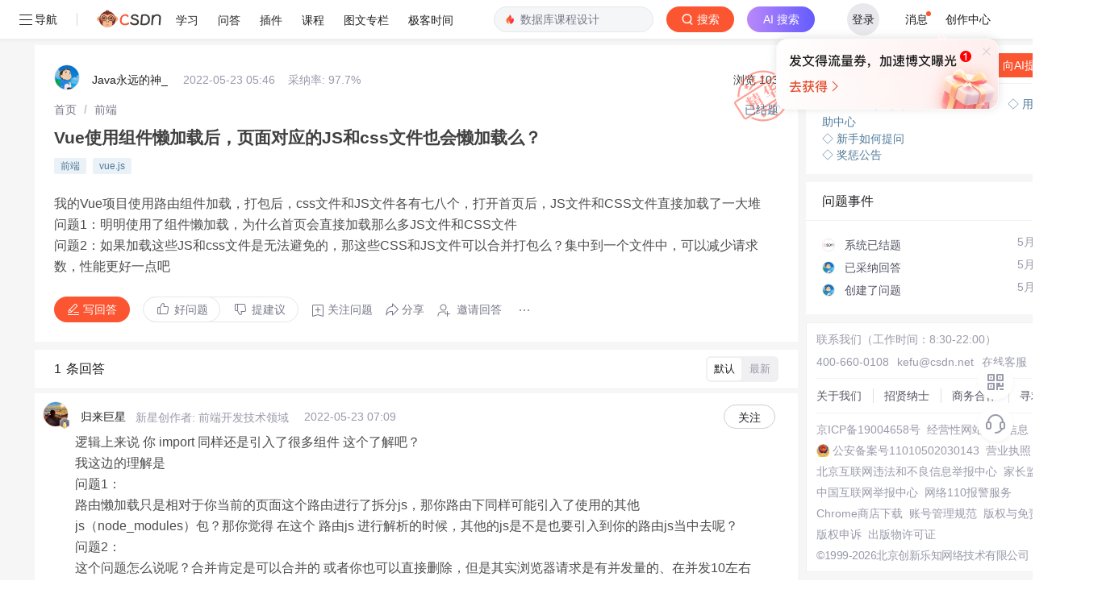

--- FILE ---
content_type: application/x-javascript
request_url: https://csdnimg.cn/release/blog_editor_html/release1.7.8/ckeditor/ckeditor.js
body_size: 200557
content:
/*
Copyright (c) 2003-2021, CKSource - Frederico Knabben. All rights reserved.
For licensing, see LICENSE.md or https://ckeditor.com/legal/ckeditor-oss-license
*/
(function(){if(!window.CKEDITOR||!window.CKEDITOR.dom){window.CKEDITOR||(window.CKEDITOR=function(){var a=/(^|.*[\\\/])ckeditor\.js(?:\?.*|;.*)?$/i,e={timestamp:"L597",version:"1.7.8 DEV",revision:"b7b84ee",rnd:Math.floor(900*Math.random())+100,_:{pending:[],basePathSrcPattern:a},status:"unloaded",basePath:function(){var b=window.CKEDITOR_BASEPATH||"";if(!b)for(var c=document.getElementsByTagName("script"),e=0;e<c.length;e++){var m=c[e].src.match(a);if(m){b=m[1];break}}-1==b.indexOf(":/")&&"//"!=
b.slice(0,2)&&(b=0===b.indexOf("/")?location.href.match(/^.*?:\/\/[^\/]*/)[0]+b:location.href.match(/^[^\?]*\/(?:)/)[0]+b);if(!b)throw'The CKEditor installation path could not be automatically detected. Please set the global variable "CKEDITOR_BASEPATH" before creating editor instances.';return b}(),getUrl:function(a){-1==a.indexOf(":/")&&0!==a.indexOf("/")&&(a=this.basePath+a);this.timestamp&&"/"!=a.charAt(a.length-1)&&!/[&?]t=/.test(a)&&(a+=(0<=a.indexOf("?")?"\x26":"?")+"t\x3d"+this.timestamp);
return a},domReady:function(){function a(){try{document.addEventListener?(document.removeEventListener("DOMContentLoaded",a,!1),window.removeEventListener("load",a,!1),b()):document.attachEvent&&"complete"===document.readyState&&(document.detachEvent("onreadystatechange",a),window.detachEvent("onload",a),b())}catch(c){}}function b(){for(var a;a=c.shift();)a()}var c=[];return function(b){function d(){try{document.documentElement.doScroll("left")}catch(f){setTimeout(d,1);return}a()}c.push(b);"complete"===
document.readyState&&setTimeout(a,1);if(1==c.length)if(document.addEventListener)document.addEventListener("DOMContentLoaded",a,!1),window.addEventListener("load",a,!1);else if(document.attachEvent){document.attachEvent("onreadystatechange",a);window.attachEvent("onload",a);b=!1;try{b=!window.frameElement}catch(k){}document.documentElement.doScroll&&b&&d()}}}()},b=window.CKEDITOR_GETURL;if(b){var c=e.getUrl;e.getUrl=function(a){return b.call(e,a)||c.call(e,a)}}return e}());CKEDITOR.event||(CKEDITOR.event=
function(){},CKEDITOR.event.implementOn=function(a){var e=CKEDITOR.event.prototype,b;for(b in e)null==a[b]&&(a[b]=e[b])},CKEDITOR.event.prototype=function(){function a(a){var h=e(this);return h[a]||(h[a]=new b(a))}var e=function(a){a=a.getPrivate&&a.getPrivate()||a._||(a._={});return a.events||(a.events={})},b=function(a){this.name=a;this.listeners=[]};b.prototype={getListenerIndex:function(a){for(var b=0,g=this.listeners;b<g.length;b++)if(g[b].fn==a)return b;return-1}};return{define:function(b,h){var g=
a.call(this,b);CKEDITOR.tools.extend(g,h,!0)},on:function(b,h,g,e,m){function d(a,f,n,d){a={name:b,sender:this,editor:a,data:f,listenerData:e,stop:n,cancel:d,removeListener:k};return!1===h.call(g,a)?!1:a.data}function k(){n.removeListener(b,h)}var f=a.call(this,b);if(0>f.getListenerIndex(h)){f=f.listeners;g||(g=this);isNaN(m)&&(m=10);var n=this;d.fn=h;d.priority=m;for(var r=f.length-1;0<=r;r--)if(f[r].priority<=m)return f.splice(r+1,0,d),{removeListener:k};f.unshift(d)}return{removeListener:k}},once:function(){var a=
Array.prototype.slice.call(arguments),b=a[1];a[1]=function(a){a.removeListener();return b.apply(this,arguments)};return this.on.apply(this,a)},capture:function(){CKEDITOR.event.useCapture=1;var a=this.on.apply(this,arguments);CKEDITOR.event.useCapture=0;return a},fire:function(){var a=0,b=function(){a=1},g=0,l=function(){g=1};return function(m,d,k){var f=e(this)[m];m=a;var n=g;a=g=0;if(f){var r=f.listeners;if(r.length)for(var r=r.slice(0),w,q=0;q<r.length;q++){if(f.errorProof)try{w=r[q].call(this,
k,d,b,l)}catch(v){}else w=r[q].call(this,k,d,b,l);!1===w?g=1:"undefined"!=typeof w&&(d=w);if(a||g)break}}d=g?!1:"undefined"==typeof d?!0:d;a=m;g=n;return d}}(),fireOnce:function(a,b,g){b=this.fire(a,b,g);delete e(this)[a];return b},removeListener:function(a,b){var g=e(this)[a];if(g){var l=g.getListenerIndex(b);0<=l&&g.listeners.splice(l,1)}},removeAllListeners:function(){var a=e(this),b;for(b in a)delete a[b]},hasListeners:function(a){return(a=e(this)[a])&&0<a.listeners.length}}}());CKEDITOR.editor||
(CKEDITOR.editor=function(){CKEDITOR._.pending.push([this,arguments]);CKEDITOR.event.call(this)},CKEDITOR.editor.prototype.fire=function(a,e){a in{instanceReady:1,loaded:1}&&(this[a]=!0);return CKEDITOR.event.prototype.fire.call(this,a,e,this)},CKEDITOR.editor.prototype.fireOnce=function(a,e){a in{instanceReady:1,loaded:1}&&(this[a]=!0);return CKEDITOR.event.prototype.fireOnce.call(this,a,e,this)},CKEDITOR.event.implementOn(CKEDITOR.editor.prototype));CKEDITOR.env||(CKEDITOR.env=function(){var a=
navigator.userAgent.toLowerCase(),e=a.match(/edge[ \/](\d+.?\d*)/),b=-1<a.indexOf("trident/"),b=!(!e&&!b),b={ie:b,edge:!!e,webkit:!b&&-1<a.indexOf(" applewebkit/"),air:-1<a.indexOf(" adobeair/"),mac:-1<a.indexOf("macintosh"),quirks:"BackCompat"==document.compatMode&&(!document.documentMode||10>document.documentMode),mobile:-1<a.indexOf("mobile"),iOS:/(ipad|iphone|ipod)/.test(a),isCustomDomain:function(){if(!this.ie)return!1;var a=document.domain,b=window.location.hostname;return a!=b&&a!="["+b+"]"},
secure:"https:"==location.protocol};b.gecko="Gecko"==navigator.product&&!b.webkit&&!b.ie;b.webkit&&(-1<a.indexOf("chrome")?b.chrome=!0:b.safari=!0);var c=0;b.ie&&(c=e?parseFloat(e[1]):b.quirks||!document.documentMode?parseFloat(a.match(/msie (\d+)/)[1]):document.documentMode,b.ie9Compat=9==c,b.ie8Compat=8==c,b.ie7Compat=7==c,b.ie6Compat=7>c||b.quirks);b.gecko&&(e=a.match(/rv:([\d\.]+)/))&&(e=e[1].split("."),c=1E4*e[0]+100*(e[1]||0)+1*(e[2]||0));b.air&&(c=parseFloat(a.match(/ adobeair\/(\d+)/)[1]));
b.webkit&&(c=parseFloat(a.match(/ applewebkit\/(\d+)/)[1]));b.version=c;b.isCompatible=!(b.ie&&7>c)&&!(b.gecko&&4E4>c)&&!(b.webkit&&534>c);b.hidpi=2<=window.devicePixelRatio;b.needsBrFiller=b.gecko||b.webkit||b.ie&&10<c;b.needsNbspFiller=b.ie&&11>c;b.cssClass="cke_browser_"+(b.ie?"ie":b.gecko?"gecko":b.webkit?"webkit":"unknown");b.quirks&&(b.cssClass+=" cke_browser_quirks");b.ie&&(b.cssClass+=" cke_browser_ie"+(b.quirks?"6 cke_browser_iequirks":b.version));b.air&&(b.cssClass+=" cke_browser_air");
b.iOS&&(b.cssClass+=" cke_browser_ios");b.hidpi&&(b.cssClass+=" cke_hidpi");return b}());"unloaded"==CKEDITOR.status&&function(){CKEDITOR.event.implementOn(CKEDITOR);CKEDITOR.loadFullCore=function(){if("basic_ready"!=CKEDITOR.status)CKEDITOR.loadFullCore._load=1;else{delete CKEDITOR.loadFullCore;var a=document.createElement("script");a.type="text/javascript";a.src=CKEDITOR.basePath+"ckeditor.js";document.getElementsByTagName("head")[0].appendChild(a)}};CKEDITOR.loadFullCoreTimeout=0;CKEDITOR.add=
function(a){(this._.pending||(this._.pending=[])).push(a)};(function(){CKEDITOR.domReady(function(){var a=CKEDITOR.loadFullCore,e=CKEDITOR.loadFullCoreTimeout;a&&(CKEDITOR.status="basic_ready",a&&a._load?a():e&&setTimeout(function(){CKEDITOR.loadFullCore&&CKEDITOR.loadFullCore()},1E3*e))})})();CKEDITOR.status="basic_loaded"}();"use strict";CKEDITOR.VERBOSITY_WARN=1;CKEDITOR.VERBOSITY_ERROR=2;CKEDITOR.verbosity=CKEDITOR.VERBOSITY_WARN|CKEDITOR.VERBOSITY_ERROR;CKEDITOR.warn=function(a,e){CKEDITOR.verbosity&
CKEDITOR.VERBOSITY_WARN&&CKEDITOR.fire("log",{type:"warn",errorCode:a,additionalData:e})};CKEDITOR.error=function(a,e){CKEDITOR.verbosity&CKEDITOR.VERBOSITY_ERROR&&CKEDITOR.fire("log",{type:"error",errorCode:a,additionalData:e})};CKEDITOR.on("log",function(a){if(window.console&&window.console.log){var e=console[a.data.type]?a.data.type:"log",b=a.data.errorCode;if(a=a.data.additionalData)console[e]("[CKEDITOR] Error code: "+b+".",a);else console[e]("[CKEDITOR] Error code: "+b+".");console[e]("[CKEDITOR] For more information about this error go to https://ckeditor.com/docs/ckeditor4/latest/guide/dev_errors.html#"+
b)}},null,null,999);CKEDITOR.dom={};(function(){function a(a,f,d){this._minInterval=a;this._context=d;this._lastOutput=this._scheduledTimer=0;this._output=CKEDITOR.tools.bind(f,d||{});var b=this;this.input=function(){function a(){b._lastOutput=(new Date).getTime();b._scheduledTimer=0;b._call()}if(!b._scheduledTimer||!1!==b._reschedule()){var f=(new Date).getTime()-b._lastOutput;f<b._minInterval?b._scheduledTimer=setTimeout(a,b._minInterval-f):a()}}}function e(f,d,b){a.call(this,f,d,b);this._args=
[];var c=this;this.input=CKEDITOR.tools.override(this.input,function(a){return function(){c._args=Array.prototype.slice.call(arguments);a.call(this)}})}var b=[],c=CKEDITOR.env.gecko?"-moz-":CKEDITOR.env.webkit?"-webkit-":CKEDITOR.env.ie?"-ms-":"",h=/&/g,g=/>/g,l=/</g,m=/"/g,d=/&(lt|gt|amp|quot|nbsp|shy|#\d{1,5});/g,k={lt:"\x3c",gt:"\x3e",amp:"\x26",quot:'"',nbsp:" ",shy:"­"},f=function(a,f){return"#"==f[0]?String.fromCharCode(parseInt(f.slice(1),10)):k[f]};CKEDITOR.on("reset",function(){b=[]});CKEDITOR.tools=
{arrayCompare:function(a,f){if(!a&&!f)return!0;if(!a||!f||a.length!=f.length)return!1;for(var d=0;d<a.length;d++)if(a[d]!=f[d])return!1;return!0},getIndex:function(a,f){for(var d=0;d<a.length;++d)if(f(a[d]))return d;return-1},clone:function(a){var f;if(a&&a instanceof Array){f=[];for(var d=0;d<a.length;d++)f[d]=CKEDITOR.tools.clone(a[d]);return f}if(null===a||"object"!=typeof a||a instanceof String||a instanceof Number||a instanceof Boolean||a instanceof Date||a instanceof RegExp||a.nodeType||a.window===
a)return a;f=new a.constructor;for(d in a)f[d]=CKEDITOR.tools.clone(a[d]);return f},capitalize:function(a,f){return a.charAt(0).toUpperCase()+(f?a.slice(1):a.slice(1).toLowerCase())},extend:function(a){var f=arguments.length,d,b;"boolean"==typeof(d=arguments[f-1])?f--:"boolean"==typeof(d=arguments[f-2])&&(b=arguments[f-1],f-=2);for(var c=1;c<f;c++){var k=arguments[c]||{};CKEDITOR.tools.array.forEach(CKEDITOR.tools.object.keys(k),function(f){if(!0===d||null==a[f])if(!b||f in b)a[f]=k[f]})}return a},
prototypedCopy:function(a){var f=function(){};f.prototype=a;return new f},copy:function(a){var f={},d;for(d in a)f[d]=a[d];return f},isArray:function(a){return"[object Array]"==Object.prototype.toString.call(a)},isEmpty:function(a){for(var f in a)if(a.hasOwnProperty(f))return!1;return!0},cssVendorPrefix:function(a,f,d){if(d)return c+a+":"+f+";"+a+":"+f;d={};d[a]=f;d[c+a]=f;return d},cssStyleToDomStyle:function(){var a=document.createElement("div").style,f="undefined"!=typeof a.cssFloat?"cssFloat":
"undefined"!=typeof a.styleFloat?"styleFloat":"float";return function(a){return"float"==a?f:a.replace(/-./g,function(a){return a.substr(1).toUpperCase()})}}(),buildStyleHtml:function(a){a=[].concat(a);for(var f,d=[],b=0;b<a.length;b++)if(f=a[b])/@import|[{}]/.test(f)?d.push("\x3cstyle\x3e"+f+"\x3c/style\x3e"):d.push('\x3clink type\x3d"text/css" rel\x3dstylesheet href\x3d"'+f+'"\x3e');return d.join("")},htmlEncode:function(a){return void 0===a||null===a?"":String(a).replace(h,"\x26amp;").replace(g,
"\x26gt;").replace(l,"\x26lt;")},htmlDecode:function(a){return a.replace(d,f)},htmlEncodeAttr:function(a){return CKEDITOR.tools.htmlEncode(a).replace(m,"\x26quot;")},htmlDecodeAttr:function(a){return CKEDITOR.tools.htmlDecode(a)},transformPlainTextToHtml:function(a,f){var d=f==CKEDITOR.ENTER_BR,b=this.htmlEncode(a.replace(/\r\n/g,"\n")),b=b.replace(/\t/g,"\x26nbsp;\x26nbsp; \x26nbsp;"),c=f==CKEDITOR.ENTER_P?"p":"div";if(!d){var k=/\n{2}/g;if(k.test(b))var m="\x3c"+c+"\x3e",g="\x3c/"+c+"\x3e",b=m+
b.replace(k,function(){return g+m})+g}b=b.replace(/\n/g,"\x3cbr\x3e");d||(b=b.replace(new RegExp("\x3cbr\x3e(?\x3d\x3c/"+c+"\x3e)"),function(a){return CKEDITOR.tools.repeat(a,2)}));b=b.replace(/^ | $/g,"\x26nbsp;");return b=b.replace(/(>|\s) /g,function(a,f){return f+"\x26nbsp;"}).replace(/ (?=<)/g,"\x26nbsp;")},getNextNumber:function(){var a=0;return function(){return++a}}(),getNextId:function(){return"cke_"+this.getNextNumber()},getUniqueId:function(){for(var a="e",f=0;8>f;f++)a+=Math.floor(65536*
(1+Math.random())).toString(16).substring(1);return a},override:function(a,f){var d=f(a);d.prototype=a.prototype;return d},setTimeout:function(a,f,d,b,c){c||(c=window);d||(d=c);return c.setTimeout(function(){b?a.apply(d,[].concat(b)):a.apply(d)},f||0)},throttle:function(a,f,d){return new this.buffers.throttle(a,f,d)},trim:function(){var a=/(?:^[ \t\n\r]+)|(?:[ \t\n\r]+$)/g;return function(f){return f.replace(a,"")}}(),ltrim:function(){var a=/^[ \t\n\r]+/g;return function(f){return f.replace(a,"")}}(),
rtrim:function(){var a=/[ \t\n\r]+$/g;return function(f){return f.replace(a,"")}}(),indexOf:function(a,f){if("function"==typeof f)for(var d=0,b=a.length;d<b;d++){if(f(a[d]))return d}else{if(a.indexOf)return a.indexOf(f);d=0;for(b=a.length;d<b;d++)if(a[d]===f)return d}return-1},search:function(a,f){var d=CKEDITOR.tools.indexOf(a,f);return 0<=d?a[d]:null},bind:function(a,f){var d=Array.prototype.slice.call(arguments,2);return function(){return a.apply(f,d.concat(Array.prototype.slice.call(arguments)))}},
createClass:function(a){var f=a.$,d=a.base,b=a.privates||a._,c=a.proto;a=a.statics;!f&&(f=function(){d&&this.base.apply(this,arguments)});if(b)var k=f,f=function(){var a=this._||(this._={}),f;for(f in b){var d=b[f];a[f]="function"==typeof d?CKEDITOR.tools.bind(d,this):d}k.apply(this,arguments)};d&&(f.prototype=this.prototypedCopy(d.prototype),f.prototype.constructor=f,f.base=d,f.baseProto=d.prototype,f.prototype.base=function p(){this.base=d.prototype.base;d.apply(this,arguments);this.base=p});c&&
this.extend(f.prototype,c,!0);a&&this.extend(f,a,!0);return f},addFunction:function(a,f){return b.push(function(){return a.apply(f||this,arguments)})-1},removeFunction:function(a){b[a]=null},callFunction:function(a){var f=b[a];return f&&f.apply(window,Array.prototype.slice.call(arguments,1))},cssLength:function(){var a=/^-?\d+\.?\d*px$/,f;return function(d){f=CKEDITOR.tools.trim(d+"")+"px";return a.test(f)?f:d||""}}(),convertToPx:function(){var a;return function(f){a||(a=CKEDITOR.dom.element.createFromHtml('\x3cdiv style\x3d"position:absolute;left:-9999px;top:-9999px;margin:0px;padding:0px;border:0px;"\x3e\x3c/div\x3e',
CKEDITOR.document),CKEDITOR.document.getBody().append(a));if(!/%$/.test(f)){var d=0>parseFloat(f);d&&(f=f.replace("-",""));a.setStyle("width",f);f=a.$.clientWidth;return d?-f:f}return f}}(),repeat:function(a,f){return Array(f+1).join(a)},tryThese:function(){for(var a,f=0,d=arguments.length;f<d;f++){var b=arguments[f];try{a=b();break}catch(c){}}return a},genKey:function(){return Array.prototype.slice.call(arguments).join("-")},defer:function(a){return function(){var f=arguments,d=this;window.setTimeout(function(){a.apply(d,
f)},0)}},normalizeCssText:function(a,f){var d=[],b,c=CKEDITOR.tools.parseCssText(a,!0,f);for(b in c)d.push(b+":"+c[b]);d.sort();return d.length?d.join(";")+";":""},convertRgbToHex:function(a){return a.replace(/(?:rgb\(\s*(\d+)\s*,\s*(\d+)\s*,\s*(\d+)\s*\))/gi,function(a,f,d,b){a=[f,d,b];for(f=0;3>f;f++)a[f]=("0"+parseInt(a[f],10).toString(16)).slice(-2);return"#"+a.join("")})},normalizeHex:function(a){return a.replace(/#(([0-9a-f]{3}){1,2})($|;|\s+)/gi,function(a,f,d,b){a=f.toLowerCase();3==a.length&&
(a=a.split(""),a=[a[0],a[0],a[1],a[1],a[2],a[2]].join(""));return"#"+a+b})},_isValidColorFormat:function(a){if(!a)return!1;a=a.replace(/\s+/g,"");return/^[a-z0-9()#%,./]+$/i.test(a)},parseCssText:function(a,f,d){var b={};d&&(a=(new CKEDITOR.dom.element("span")).setAttribute("style",a).getAttribute("style")||"");a&&(a=CKEDITOR.tools.normalizeHex(CKEDITOR.tools.convertRgbToHex(a)));if(!a||";"==a)return b;a.replace(/&quot;/g,'"').replace(/\s*([^:;\s]+)\s*:\s*([^;]+)\s*(?=;|$)/g,function(a,d,n){f&&(d=
d.toLowerCase(),"font-family"==d&&(n=n.replace(/\s*,\s*/g,",")),n=CKEDITOR.tools.trim(n));b[d]=n});return b},writeCssText:function(a,f){var d,b=[];for(d in a)b.push(d+":"+a[d]);f&&b.sort();return b.join("; ")},objectCompare:function(a,f,d){var b;if(!a&&!f)return!0;if(!a||!f)return!1;for(b in a)if(a[b]!=f[b])return!1;if(!d)for(b in f)if(a[b]!=f[b])return!1;return!0},objectKeys:function(a){return CKEDITOR.tools.object.keys(a)},convertArrayToObject:function(a,f){var d={};1==arguments.length&&(f=!0);
for(var b=0,c=a.length;b<c;++b)d[a[b]]=f;return d},getStyledSpans:function(a,f){var d=CKEDITOR.env.ie&&8==CKEDITOR.env.version?a.toUpperCase():a,d=f.find("span[style*\x3d"+d+"]").toArray();return CKEDITOR.tools.array.filter(d,function(f){return!!f.getStyle(a)})},fixDomain:function(){for(var a;;)try{a=window.parent.document.domain;break}catch(f){a=a?a.replace(/.+?(?:\.|$)/,""):document.domain;if(!a)break;document.domain=a}return!!a},eventsBuffer:function(a,f,d){return new this.buffers.event(a,f,d)},
enableHtml5Elements:function(a,f){for(var d="abbr article aside audio bdi canvas data datalist details figcaption figure footer header hgroup main mark meter nav output progress section summary time video".split(" "),b=d.length,c;b--;)c=a.createElement(d[b]),f&&a.appendChild(c)},checkIfAnyArrayItemMatches:function(a,f){for(var d=0,b=a.length;d<b;++d)if(a[d].match(f))return!0;return!1},checkIfAnyObjectPropertyMatches:function(a,f){for(var d in a)if(d.match(f))return!0;return!1},keystrokeToString:function(a,
f){var d=this.keystrokeToArray(a,f);d.display=d.display.join("+");d.aria=d.aria.join("+");return d},keystrokeToArray:function(a,f){var d=f&16711680,b=f&65535,c=CKEDITOR.env.mac,k=[],m=[];d&CKEDITOR.CTRL&&(k.push(c?"⌘":a[17]),m.push(c?a[224]:a[17]));d&CKEDITOR.ALT&&(k.push(c?"⌥":a[18]),m.push(a[18]));d&CKEDITOR.SHIFT&&(k.push(c?"⇧":a[16]),m.push(a[16]));b&&(a[b]?(k.push(a[b]),m.push(a[b])):(k.push(String.fromCharCode(b)),m.push(String.fromCharCode(b))));return{display:k,aria:m}},transparentImageData:"[data-uri]\x3d\x3d",
getCookie:function(a){a=a.toLowerCase();for(var f=document.cookie.split(";"),d,b,c=0;c<f.length;c++)if(d=f[c].split("\x3d"),b=decodeURIComponent(CKEDITOR.tools.trim(d[0]).toLowerCase()),b===a)return decodeURIComponent(1<d.length?d[1]:"");return null},setCookie:function(a,f){document.cookie=encodeURIComponent(a)+"\x3d"+encodeURIComponent(f)+";path\x3d/"},getCsrfToken:function(){var a=CKEDITOR.tools.getCookie("ckCsrfToken");if(!a||40!=a.length){var a=[],f="";if(window.crypto&&window.crypto.getRandomValues)a=
new Uint8Array(40),window.crypto.getRandomValues(a);else for(var d=0;40>d;d++)a.push(Math.floor(256*Math.random()));for(d=0;d<a.length;d++)var b="abcdefghijklmnopqrstuvwxyz0123456789".charAt(a[d]%36),f=f+(.5<Math.random()?b.toUpperCase():b);a=f;CKEDITOR.tools.setCookie("ckCsrfToken",a)}return a},escapeCss:function(a){return a?window.CSS&&CSS.escape?CSS.escape(a):isNaN(parseInt(a.charAt(0),10))?a:"\\3"+a.charAt(0)+" "+a.substring(1,a.length):""},getMouseButton:function(a){return(a=a&&a.data?a.data.$:
a)?CKEDITOR.tools.normalizeMouseButton(a.button):!1},normalizeMouseButton:function(a,f){if(!CKEDITOR.env.ie||9<=CKEDITOR.env.version&&!CKEDITOR.env.ie6Compat)return a;for(var d=[[CKEDITOR.MOUSE_BUTTON_LEFT,1],[CKEDITOR.MOUSE_BUTTON_MIDDLE,4],[CKEDITOR.MOUSE_BUTTON_RIGHT,2]],b=0;b<d.length;b++){var c=d[b];if(c[0]===a&&f)return c[1];if(!f&&c[1]===a)return c[0]}},convertHexStringToBytes:function(a){var f=[],d=a.length/2,b;for(b=0;b<d;b++)f.push(parseInt(a.substr(2*b,2),16));return f},convertBytesToBase64:function(a){var f=
"",d=a.length,b;for(b=0;b<d;b+=3){var c=a.slice(b,b+3),k=c.length,m=[],g;if(3>k)for(g=k;3>g;g++)c[g]=0;m[0]=(c[0]&252)>>2;m[1]=(c[0]&3)<<4|c[1]>>4;m[2]=(c[1]&15)<<2|(c[2]&192)>>6;m[3]=c[2]&63;for(g=0;4>g;g++)f=g<=k?f+"ABCDEFGHIJKLMNOPQRSTUVWXYZabcdefghijklmnopqrstuvwxyz0123456789+/".charAt(m[g]):f+"\x3d"}return f},style:{parse:{_borderStyle:"none hidden dotted dashed solid double groove ridge inset outset".split(" "),_widthRegExp:/^(thin|medium|thick|[\+-]?\d+(\.\d+)?[a-z%]+|[\+-]?0+(\.0+)?|\.\d+[a-z%]+)$/,
_rgbaRegExp:/rgba?\(\s*\d+%?\s*,\s*\d+%?\s*,\s*\d+%?\s*(?:,\s*[0-9.]+\s*)?\)/gi,_hslaRegExp:/hsla?\(\s*[0-9.]+\s*,\s*\d+%\s*,\s*\d+%\s*(?:,\s*[0-9.]+\s*)?\)/gi,background:function(a){var f={},d=this._findColor(a);d.length&&(f.color=d[0],CKEDITOR.tools.array.forEach(d,function(f){a=a.replace(f,"")}));if(a=CKEDITOR.tools.trim(a))f.unprocessed=a;return f},margin:function(a){return CKEDITOR.tools.style.parse.sideShorthand(a,function(a){return a.match(/(?:\-?[\.\d]+(?:%|\w*)|auto|inherit|initial|unset|revert)/g)||
["0px"]})},sideShorthand:function(a,f){function d(a){b.top=c[a[0]];b.right=c[a[1]];b.bottom=c[a[2]];b.left=c[a[3]]}var b={},c=f?f(a):a.split(/\s+/);switch(c.length){case 1:d([0,0,0,0]);break;case 2:d([0,1,0,1]);break;case 3:d([0,1,2,1]);break;case 4:d([0,1,2,3])}return b},border:function(a){return CKEDITOR.tools.style.border.fromCssRule(a)},_findColor:function(a){var f=[],d=CKEDITOR.tools.array,f=f.concat(a.match(this._rgbaRegExp)||[]),f=f.concat(a.match(this._hslaRegExp)||[]);return f=f.concat(d.filter(a.split(/\s+/),
function(a){return a.match(/^\#[a-f0-9]{3}(?:[a-f0-9]{3})?$/gi)?!0:a.toLowerCase()in CKEDITOR.tools.style.parse._colors}))}}},array:{filter:function(a,f,d){var b=[];this.forEach(a,function(c,k){f.call(d,c,k,a)&&b.push(c)});return b},find:function(a,f,d){for(var b=a.length,c=0;c<b;){if(f.call(d,a[c],c,a))return a[c];c++}},forEach:function(a,f,d){var b=a.length,c;for(c=0;c<b;c++)f.call(d,a[c],c,a)},map:function(a,f,d){for(var b=[],c=0;c<a.length;c++)b.push(f.call(d,a[c],c,a));return b},reduce:function(a,
f,d,b){for(var c=0;c<a.length;c++)d=f.call(b,d,a[c],c,a);return d},every:function(a,f,d){if(!a.length)return!0;f=this.filter(a,f,d);return a.length===f.length},some:function(a,f,d){for(var b=0;b<a.length;b++)if(f.call(d,a[b],b,a))return!0;return!1},zip:function(a,f){return CKEDITOR.tools.array.map(a,function(a,d){return[a,f[d]]})},unique:function(a){return this.filter(a,function(f,d){return d===CKEDITOR.tools.array.indexOf(a,f)})}},object:{DONT_ENUMS:"toString toLocaleString valueOf hasOwnProperty isPrototypeOf propertyIsEnumerable constructor".split(" "),
entries:function(a){return CKEDITOR.tools.array.map(CKEDITOR.tools.object.keys(a),function(f){return[f,a[f]]})},values:function(a){return CKEDITOR.tools.array.map(CKEDITOR.tools.object.keys(a),function(f){return a[f]})},keys:function(a){var f=Object.prototype.hasOwnProperty,d=[],b=CKEDITOR.tools.object.DONT_ENUMS;if(CKEDITOR.env.ie&&9>CKEDITOR.env.version&&(!a||"object"!==typeof a)){f=[];if("string"===typeof a)for(d=0;d<a.length;d++)f.push(String(d));return f}for(var c in a)d.push(c);if(CKEDITOR.env.ie&&
9>CKEDITOR.env.version)for(c=0;c<b.length;c++)f.call(a,b[c])&&d.push(b[c]);return d},findKey:function(a,f){if("object"!==typeof a)return null;for(var d in a)if(a[d]===f)return d;return null},merge:function(a,f){var d=CKEDITOR.tools,b=d.clone(a),c=d.clone(f);d.array.forEach(d.object.keys(c),function(a){b[a]="object"===typeof c[a]&&"object"===typeof b[a]?d.object.merge(b[a],c[a]):c[a]});return b}},getAbsoluteRectPosition:function(a,f){function d(a){if(a){var f=a.getClientRect();b.top+=f.top;b.left+=
f.left;"x"in b&&"y"in b&&(b.x+=f.x,b.y+=f.y);d(a.getWindow().getFrame())}}var b=CKEDITOR.tools.copy(f);d(a.getFrame());var c=CKEDITOR.document.getWindow().getScrollPosition();b.top+=c.y;b.left+=c.x;"x"in b&&"y"in b&&(b.y+=c.y,b.x+=c.x);b.right=b.left+b.width;b.bottom=b.top+b.height;return b}};a.prototype={reset:function(){this._lastOutput=0;this._clearTimer()},_reschedule:function(){return!1},_call:function(){this._output()},_clearTimer:function(){this._scheduledTimer&&clearTimeout(this._scheduledTimer);
this._scheduledTimer=0}};e.prototype=CKEDITOR.tools.prototypedCopy(a.prototype);e.prototype._reschedule=function(){this._scheduledTimer&&this._clearTimer()};e.prototype._call=function(){this._output.apply(this._context,this._args)};CKEDITOR.tools.buffers={};CKEDITOR.tools.buffers.event=a;CKEDITOR.tools.buffers.throttle=e;CKEDITOR.tools.style.border=CKEDITOR.tools.createClass({$:function(a){a=a||{};this.width=a.width;this.style=a.style;this.color=a.color;this._.normalize()},_:{normalizeMap:{color:[[/windowtext/g,
"black"]]},normalize:function(){for(var a in this._.normalizeMap){var f=this[a];f&&(this[a]=CKEDITOR.tools.array.reduce(this._.normalizeMap[a],function(a,f){return a.replace(f[0],f[1])},f))}}},proto:{toString:function(){return CKEDITOR.tools.array.filter([this.width,this.style,this.color],function(a){return!!a}).join(" ")}},statics:{fromCssRule:function(a){var f={},d=a.split(/\s+/g);a=CKEDITOR.tools.style.parse._findColor(a);a.length&&(f.color=a[0]);CKEDITOR.tools.array.forEach(d,function(a){f.style||
-1===CKEDITOR.tools.indexOf(CKEDITOR.tools.style.parse._borderStyle,a)?!f.width&&CKEDITOR.tools.style.parse._widthRegExp.test(a)&&(f.width=a):f.style=a});return new CKEDITOR.tools.style.border(f)},splitCssValues:function(a,f){f=f||{};var d=CKEDITOR.tools.array.reduce(["width","style","color"],function(d,b){var c=a["border-"+b]||f[b];d[b]=c?CKEDITOR.tools.style.parse.sideShorthand(c):null;return d},{});return CKEDITOR.tools.array.reduce(["top","right","bottom","left"],function(f,b){var c={},k;for(k in d){var m=
a["border-"+b+"-"+k];c[k]=m?m:d[k]&&d[k][b]}f["border-"+b]=new CKEDITOR.tools.style.border(c);return f},{})}}});CKEDITOR.tools.array.indexOf=CKEDITOR.tools.indexOf;CKEDITOR.tools.array.isArray=CKEDITOR.tools.isArray;CKEDITOR.MOUSE_BUTTON_LEFT=0;CKEDITOR.MOUSE_BUTTON_MIDDLE=1;CKEDITOR.MOUSE_BUTTON_RIGHT=2})();CKEDITOR.dtd=function(){var a=CKEDITOR.tools.extend,e=function(a,f){for(var d=CKEDITOR.tools.clone(a),b=1;b<arguments.length;b++){f=arguments[b];for(var c in f)delete d[c]}return d},b={},c={},
h={address:1,article:1,aside:1,blockquote:1,details:1,div:1,dl:1,fieldset:1,figure:1,footer:1,form:1,h1:1,h2:1,h3:1,h4:1,h5:1,h6:1,header:1,hgroup:1,hr:1,main:1,menu:1,nav:1,ol:1,p:1,pre:1,section:1,table:1,ul:1},g={command:1,link:1,meta:1,noscript:1,script:1,style:1},l={},m={"#":1},d={center:1,dir:1,noframes:1};a(b,{a:1,abbr:1,area:1,audio:1,b:1,bdi:1,bdo:1,br:1,button:1,canvas:1,cite:1,code:1,command:1,datalist:1,del:1,dfn:1,em:1,embed:1,i:1,iframe:1,img:1,input:1,ins:1,kbd:1,keygen:1,label:1,map:1,
mark:1,meter:1,noscript:1,object:1,output:1,progress:1,q:1,ruby:1,s:1,samp:1,script:1,select:1,small:1,span:1,strong:1,sub:1,sup:1,textarea:1,time:1,u:1,"var":1,video:1,wbr:1},m,{acronym:1,applet:1,basefont:1,big:1,font:1,isindex:1,strike:1,style:1,tt:1});a(c,h,b,d);e={a:e(b,{a:1,button:1}),abbr:b,address:c,area:l,article:c,aside:c,audio:a({source:1,track:1},c),b:b,base:l,bdi:b,bdo:b,blockquote:c,body:c,br:l,button:e(b,{a:1,button:1}),canvas:b,caption:c,cite:b,code:b,col:l,colgroup:{col:1},command:l,
datalist:a({option:1},b),dd:c,del:b,details:a({summary:1},c),dfn:b,div:c,dl:{dt:1,dd:1},dt:c,em:b,embed:l,fieldset:a({legend:1},c),figcaption:c,figure:a({figcaption:1},c),footer:c,form:c,h1:b,h2:b,h3:b,h4:b,h5:b,h6:b,head:a({title:1,base:1},g),header:c,hgroup:{h1:1,h2:1,h3:1,h4:1,h5:1,h6:1},hr:l,html:a({head:1,body:1},c,g),i:b,iframe:m,img:l,input:l,ins:b,kbd:b,keygen:l,label:b,legend:b,li:c,link:l,main:c,map:c,mark:b,menu:a({li:1},c),meta:l,meter:e(b,{meter:1}),nav:c,noscript:a({link:1,meta:1,style:1},
b),object:a({param:1},b),ol:{li:1},optgroup:{option:1},option:m,output:b,p:b,param:l,pre:b,progress:e(b,{progress:1}),q:b,rp:b,rt:b,ruby:a({rp:1,rt:1},b),s:b,samp:b,script:m,section:c,select:{optgroup:1,option:1},small:b,source:l,span:b,strong:b,style:m,sub:b,summary:a({h1:1,h2:1,h3:1,h4:1,h5:1,h6:1},b),sup:b,table:{caption:1,colgroup:1,thead:1,tfoot:1,tbody:1,tr:1},tbody:{tr:1},td:c,textarea:m,tfoot:{tr:1},th:c,thead:{tr:1},time:e(b,{time:1}),title:m,tr:{th:1,td:1},track:l,u:b,ul:{li:1},"var":b,
video:a({source:1,track:1},c),wbr:l,acronym:b,applet:a({param:1},c),basefont:l,big:b,center:c,dialog:l,dir:{li:1},font:b,isindex:l,noframes:c,strike:b,tt:b};a(e,{$block:a({audio:1,dd:1,dt:1,figcaption:1,li:1,video:1},h,d),$blockLimit:{article:1,aside:1,audio:1,body:1,caption:1,details:1,dir:1,div:1,dl:1,fieldset:1,figcaption:1,figure:1,footer:1,form:1,header:1,hgroup:1,main:1,menu:1,nav:1,ol:1,section:1,table:1,td:1,th:1,tr:1,ul:1,video:1},$cdata:{script:1,style:1},$editable:{address:1,article:1,
aside:1,blockquote:1,body:1,details:1,div:1,fieldset:1,figcaption:1,footer:1,form:1,h1:1,h2:1,h3:1,h4:1,h5:1,h6:1,header:1,hgroup:1,main:1,nav:1,p:1,pre:1,section:1},$empty:{area:1,base:1,basefont:1,br:1,col:1,command:1,dialog:1,embed:1,hr:1,img:1,input:1,isindex:1,keygen:1,link:1,meta:1,param:1,source:1,track:1,wbr:1},$inline:b,$list:{dl:1,ol:1,ul:1},$listItem:{dd:1,dt:1,li:1},$nonBodyContent:a({body:1,head:1,html:1},e.head),$nonEditable:{applet:1,audio:1,button:1,embed:1,iframe:1,map:1,object:1,
option:1,param:1,script:1,textarea:1,video:1},$object:{applet:1,audio:1,button:1,hr:1,iframe:1,img:1,input:1,object:1,select:1,table:1,textarea:1,video:1},$removeEmpty:{abbr:1,acronym:1,b:1,bdi:1,bdo:1,big:1,cite:1,code:1,del:1,dfn:1,em:1,font:1,i:1,ins:1,label:1,kbd:1,mark:1,meter:1,output:1,q:1,ruby:1,s:1,samp:1,small:1,span:1,strike:1,strong:1,sub:1,sup:1,time:1,tt:1,u:1,"var":1},$tabIndex:{a:1,area:1,button:1,input:1,object:1,select:1,textarea:1},$tableContent:{caption:1,col:1,colgroup:1,tbody:1,
td:1,tfoot:1,th:1,thead:1,tr:1},$transparent:{a:1,audio:1,canvas:1,del:1,ins:1,map:1,noscript:1,object:1,video:1},$intermediate:{caption:1,colgroup:1,dd:1,dt:1,figcaption:1,legend:1,li:1,optgroup:1,option:1,rp:1,rt:1,summary:1,tbody:1,td:1,tfoot:1,th:1,thead:1,tr:1}});return e}();CKEDITOR.dom.event=function(a){this.$=a};CKEDITOR.dom.event.prototype={getKey:function(){return this.$.keyCode||this.$.which},getKeystroke:function(){var a=this.getKey();if(this.$.ctrlKey||this.$.metaKey)a+=CKEDITOR.CTRL;
this.$.shiftKey&&(a+=CKEDITOR.SHIFT);this.$.altKey&&(a+=CKEDITOR.ALT);return a},preventDefault:function(a){var e=this.$;e.preventDefault?e.preventDefault():e.returnValue=!1;a&&this.stopPropagation()},stopPropagation:function(){var a=this.$;a.stopPropagation?a.stopPropagation():a.cancelBubble=!0},getTarget:function(){var a=this.$.target||this.$.srcElement;return a?new CKEDITOR.dom.node(a):null},getPhase:function(){return this.$.eventPhase||2},getPageOffset:function(){var a=this.getTarget().getDocument().$;
return{x:this.$.pageX||this.$.clientX+(a.documentElement.scrollLeft||a.body.scrollLeft),y:this.$.pageY||this.$.clientY+(a.documentElement.scrollTop||a.body.scrollTop)}}};CKEDITOR.CTRL=1114112;CKEDITOR.SHIFT=2228224;CKEDITOR.ALT=4456448;CKEDITOR.EVENT_PHASE_CAPTURING=1;CKEDITOR.EVENT_PHASE_AT_TARGET=2;CKEDITOR.EVENT_PHASE_BUBBLING=3;CKEDITOR.dom.domObject=function(a){a&&(this.$=a)};CKEDITOR.dom.domObject.prototype=function(){var a=function(a,b){return function(c){"undefined"!=typeof CKEDITOR&&a.fire(b,
new CKEDITOR.dom.event(c))}};return{getPrivate:function(){var a;(a=this.getCustomData("_"))||this.setCustomData("_",a={});return a},on:function(e){var b=this.getCustomData("_cke_nativeListeners");b||(b={},this.setCustomData("_cke_nativeListeners",b));b[e]||(b=b[e]=a(this,e),this.$.addEventListener?this.$.addEventListener(e,b,!!CKEDITOR.event.useCapture):this.$.attachEvent&&this.$.attachEvent("on"+e,b));return CKEDITOR.event.prototype.on.apply(this,arguments)},removeListener:function(a){CKEDITOR.event.prototype.removeListener.apply(this,
arguments);if(!this.hasListeners(a)){var b=this.getCustomData("_cke_nativeListeners"),c=b&&b[a];c&&(this.$.removeEventListener?this.$.removeEventListener(a,c,!1):this.$.detachEvent&&this.$.detachEvent("on"+a,c),delete b[a])}},removeAllListeners:function(){try{var a=this.getCustomData("_cke_nativeListeners"),b;for(b in a){var c=a[b];this.$.detachEvent?this.$.detachEvent("on"+b,c):this.$.removeEventListener&&this.$.removeEventListener(b,c,!1);delete a[b]}}catch(h){if(!CKEDITOR.env.edge||-2146828218!==
h.number)throw h;}CKEDITOR.event.prototype.removeAllListeners.call(this)}}}();(function(a){var e={};CKEDITOR.on("reset",function(){e={}});a.equals=function(a){try{return a&&a.$===this.$}catch(c){return!1}};a.setCustomData=function(a,c){var h=this.getUniqueId();(e[h]||(e[h]={}))[a]=c;return this};a.getCustomData=function(a){var c=this.$["data-cke-expando"];return(c=c&&e[c])&&a in c?c[a]:null};a.removeCustomData=function(a){var c=this.$["data-cke-expando"],c=c&&e[c],h,g;c&&(h=c[a],g=a in c,delete c[a]);
return g?h:null};a.clearCustomData=function(){this.removeAllListeners();var a=this.getUniqueId();a&&delete e[a]};a.getUniqueId=function(){return this.$["data-cke-expando"]||(this.$["data-cke-expando"]=CKEDITOR.tools.getNextNumber())};CKEDITOR.event.implementOn(a)})(CKEDITOR.dom.domObject.prototype);CKEDITOR.dom.node=function(a){return a?new CKEDITOR.dom[a.nodeType==CKEDITOR.NODE_DOCUMENT?"document":a.nodeType==CKEDITOR.NODE_ELEMENT?"element":a.nodeType==CKEDITOR.NODE_TEXT?"text":a.nodeType==CKEDITOR.NODE_COMMENT?
"comment":a.nodeType==CKEDITOR.NODE_DOCUMENT_FRAGMENT?"documentFragment":"domObject"](a):this};CKEDITOR.dom.node.prototype=new CKEDITOR.dom.domObject;CKEDITOR.NODE_ELEMENT=1;CKEDITOR.NODE_DOCUMENT=9;CKEDITOR.NODE_TEXT=3;CKEDITOR.NODE_COMMENT=8;CKEDITOR.NODE_DOCUMENT_FRAGMENT=11;CKEDITOR.POSITION_IDENTICAL=0;CKEDITOR.POSITION_DISCONNECTED=1;CKEDITOR.POSITION_FOLLOWING=2;CKEDITOR.POSITION_PRECEDING=4;CKEDITOR.POSITION_IS_CONTAINED=8;CKEDITOR.POSITION_CONTAINS=16;CKEDITOR.tools.extend(CKEDITOR.dom.node.prototype,
{appendTo:function(a,e){a.append(this,e);return a},clone:function(a,e){function b(c){c["data-cke-expando"]&&(c["data-cke-expando"]=!1);if(c.nodeType==CKEDITOR.NODE_ELEMENT||c.nodeType==CKEDITOR.NODE_DOCUMENT_FRAGMENT)if(e||c.nodeType!=CKEDITOR.NODE_ELEMENT||c.removeAttribute("id",!1),a){c=c.childNodes;for(var h=0;h<c.length;h++)b(c[h])}}function c(b){if(b.type==CKEDITOR.NODE_ELEMENT||b.type==CKEDITOR.NODE_DOCUMENT_FRAGMENT){if(b.type!=CKEDITOR.NODE_DOCUMENT_FRAGMENT){var h=b.getName();":"==h[0]&&
b.renameNode(h.substring(1))}if(a)for(h=0;h<b.getChildCount();h++)c(b.getChild(h))}}var h=this.$.cloneNode(a);b(h);h=new CKEDITOR.dom.node(h);CKEDITOR.env.ie&&9>CKEDITOR.env.version&&(this.type==CKEDITOR.NODE_ELEMENT||this.type==CKEDITOR.NODE_DOCUMENT_FRAGMENT)&&c(h);return h},hasPrevious:function(){return!!this.$.previousSibling},hasNext:function(){return!!this.$.nextSibling},insertAfter:function(a){a.$.parentNode.insertBefore(this.$,a.$.nextSibling);return a},insertBefore:function(a){a.$.parentNode.insertBefore(this.$,
a.$);return a},insertBeforeMe:function(a){this.$.parentNode.insertBefore(a.$,this.$);return a},getAddress:function(a){for(var e=[],b=this.getDocument().$.documentElement,c=this;c&&c!=b;){var h=c.getParent();h&&e.unshift(this.getIndex.call(c,a));c=h}return e},getDocument:function(){return new CKEDITOR.dom.document(this.$.ownerDocument||this.$.parentNode.ownerDocument)},getIndex:function(a){function e(a,b){var c=b?a.getNext():a.getPrevious();return c&&c.type==CKEDITOR.NODE_TEXT?c.isEmpty()?e(c,b):c:
null}var b=this,c=-1,h;if(!this.getParent()||a&&b.type==CKEDITOR.NODE_TEXT&&b.isEmpty()&&!e(b)&&!e(b,!0))return-1;do if(!a||b.equals(this)||b.type!=CKEDITOR.NODE_TEXT||!h&&!b.isEmpty())c++,h=b.type==CKEDITOR.NODE_TEXT;while(b=b.getPrevious());return c},getNextSourceNode:function(a,e,b){if(b&&!b.call){var c=b;b=function(a){return!a.equals(c)}}a=!a&&this.getFirst&&this.getFirst();var h;if(!a){if(this.type==CKEDITOR.NODE_ELEMENT&&b&&!1===b(this,!0))return null;a=this.getNext()}for(;!a&&(h=(h||this).getParent());){if(b&&
!1===b(h,!0))return null;a=h.getNext()}return!a||b&&!1===b(a)?null:e&&e!=a.type?a.getNextSourceNode(!1,e,b):a},getPreviousSourceNode:function(a,e,b){if(b&&!b.call){var c=b;b=function(a){return!a.equals(c)}}a=!a&&this.getLast&&this.getLast();var h;if(!a){if(this.type==CKEDITOR.NODE_ELEMENT&&b&&!1===b(this,!0))return null;a=this.getPrevious()}for(;!a&&(h=(h||this).getParent());){if(b&&!1===b(h,!0))return null;a=h.getPrevious()}return!a||b&&!1===b(a)?null:e&&a.type!=e?a.getPreviousSourceNode(!1,e,b):
a},getPrevious:function(a){var e=this.$,b;do b=(e=e.previousSibling)&&10!=e.nodeType&&new CKEDITOR.dom.node(e);while(b&&a&&!a(b));return b},getNext:function(a){var e=this.$,b;do b=(e=e.nextSibling)&&new CKEDITOR.dom.node(e);while(b&&a&&!a(b));return b},getParent:function(a){var e=this.$.parentNode;return e&&(e.nodeType==CKEDITOR.NODE_ELEMENT||a&&e.nodeType==CKEDITOR.NODE_DOCUMENT_FRAGMENT)?new CKEDITOR.dom.node(e):null},getParents:function(a){var e=this,b=[];do b[a?"push":"unshift"](e);while(e=e.getParent());
return b},getCommonAncestor:function(a){if(a.equals(this))return this;if(a.contains&&a.contains(this))return a;var e=this.contains?this:this.getParent();do if(e.contains(a))return e;while(e=e.getParent());return null},getPosition:function(a){var e=this.$,b=a.$;if(e.compareDocumentPosition)return e.compareDocumentPosition(b);if(e==b)return CKEDITOR.POSITION_IDENTICAL;if(this.type==CKEDITOR.NODE_ELEMENT&&a.type==CKEDITOR.NODE_ELEMENT){if(e.contains){if(e.contains(b))return CKEDITOR.POSITION_CONTAINS+
CKEDITOR.POSITION_PRECEDING;if(b.contains(e))return CKEDITOR.POSITION_IS_CONTAINED+CKEDITOR.POSITION_FOLLOWING}if("sourceIndex"in e)return 0>e.sourceIndex||0>b.sourceIndex?CKEDITOR.POSITION_DISCONNECTED:e.sourceIndex<b.sourceIndex?CKEDITOR.POSITION_PRECEDING:CKEDITOR.POSITION_FOLLOWING}e=this.getAddress();a=a.getAddress();for(var b=Math.min(e.length,a.length),c=0;c<b;c++)if(e[c]!=a[c])return e[c]<a[c]?CKEDITOR.POSITION_PRECEDING:CKEDITOR.POSITION_FOLLOWING;return e.length<a.length?CKEDITOR.POSITION_CONTAINS+
CKEDITOR.POSITION_PRECEDING:CKEDITOR.POSITION_IS_CONTAINED+CKEDITOR.POSITION_FOLLOWING},getAscendant:function(a,e){var b=this.$,c,h;e||(b=b.parentNode);"function"==typeof a?(h=!0,c=a):(h=!1,c=function(b){b="string"==typeof b.nodeName?b.nodeName.toLowerCase():"";return"string"==typeof a?b==a:b in a});for(;b;){if(c(h?new CKEDITOR.dom.node(b):b))return new CKEDITOR.dom.node(b);try{b=b.parentNode}catch(g){b=null}}return null},hasAscendant:function(a,e){var b=this.$;e||(b=b.parentNode);for(;b;){if(b.nodeName&&
b.nodeName.toLowerCase()==a)return!0;b=b.parentNode}return!1},move:function(a,e){a.append(this.remove(),e)},remove:function(a){var e=this.$,b=e.parentNode;if(b){if(a)for(;a=e.firstChild;)b.insertBefore(e.removeChild(a),e);b.removeChild(e)}return this},replace:function(a){this.insertBefore(a);a.remove()},trim:function(){this.ltrim();this.rtrim()},ltrim:function(){for(var a;this.getFirst&&(a=this.getFirst());){if(a.type==CKEDITOR.NODE_TEXT){var e=CKEDITOR.tools.ltrim(a.getText()),b=a.getLength();if(e)e.length<
b&&(a.split(b-e.length),this.$.removeChild(this.$.firstChild));else{a.remove();continue}}break}},rtrim:function(){for(var a;this.getLast&&(a=this.getLast());){if(a.type==CKEDITOR.NODE_TEXT){var e=CKEDITOR.tools.rtrim(a.getText()),b=a.getLength();if(e)e.length<b&&(a.split(e.length),this.$.lastChild.parentNode.removeChild(this.$.lastChild));else{a.remove();continue}}break}CKEDITOR.env.needsBrFiller&&(a=this.$.lastChild)&&1==a.type&&"br"==a.nodeName.toLowerCase()&&a.parentNode.removeChild(a)},isReadOnly:function(a){var e=
this;this.type!=CKEDITOR.NODE_ELEMENT&&(e=this.getParent());CKEDITOR.env.edge&&e&&e.is("textarea","input")&&(a=!0);if(!a&&e&&"undefined"!=typeof e.$.isContentEditable)return!(e.$.isContentEditable||e.data("cke-editable"));for(;e;){if(e.data("cke-editable"))return!1;if(e.hasAttribute("contenteditable"))return"false"==e.getAttribute("contenteditable");e=e.getParent()}return!0}});CKEDITOR.dom.window=function(a){CKEDITOR.dom.domObject.call(this,a)};CKEDITOR.dom.window.prototype=new CKEDITOR.dom.domObject;
CKEDITOR.tools.extend(CKEDITOR.dom.window.prototype,{focus:function(){this.$.focus()},getViewPaneSize:function(){var a=this.$.document,e="CSS1Compat"==a.compatMode;return{width:(e?a.documentElement.clientWidth:a.body.clientWidth)||0,height:(e?a.documentElement.clientHeight:a.body.clientHeight)||0}},getScrollPosition:function(){var a=this.$;if("pageXOffset"in a)return{x:a.pageXOffset||0,y:a.pageYOffset||0};a=a.document;return{x:a.documentElement.scrollLeft||a.body.scrollLeft||0,y:a.documentElement.scrollTop||
a.body.scrollTop||0}},getFrame:function(){var a=this.$.frameElement;return a?new CKEDITOR.dom.element.get(a):null}});CKEDITOR.dom.document=function(a){CKEDITOR.dom.domObject.call(this,a)};CKEDITOR.dom.document.prototype=new CKEDITOR.dom.domObject;CKEDITOR.tools.extend(CKEDITOR.dom.document.prototype,{type:CKEDITOR.NODE_DOCUMENT,appendStyleSheet:function(a){if(this.$.createStyleSheet)this.$.createStyleSheet(a);else{var e=new CKEDITOR.dom.element("link");e.setAttributes({rel:"stylesheet",type:"text/css",
href:a});this.getHead().append(e)}},appendStyleText:function(a){if(this.$.createStyleSheet){var e=this.$.createStyleSheet("");e.cssText=a}else{var b=new CKEDITOR.dom.element("style",this);b.append(new CKEDITOR.dom.text(a,this));this.getHead().append(b)}return e||b.$.sheet},createElement:function(a,e){var b=new CKEDITOR.dom.element(a,this);e&&(e.attributes&&b.setAttributes(e.attributes),e.styles&&b.setStyles(e.styles));return b},createText:function(a){return new CKEDITOR.dom.text(a,this)},focus:function(){this.getWindow().focus()},
getActive:function(){var a;try{a=this.$.activeElement}catch(e){return null}return new CKEDITOR.dom.element(a)},getById:function(a){return(a=this.$.getElementById(a))?new CKEDITOR.dom.element(a):null},getByAddress:function(a,e){for(var b=this.$.documentElement,c=0;b&&c<a.length;c++){var h=a[c];if(e)for(var g=-1,l=0;l<b.childNodes.length;l++){var m=b.childNodes[l];if(!0!==e||3!=m.nodeType||!m.previousSibling||3!=m.previousSibling.nodeType)if(g++,g==h){b=m;break}}else b=b.childNodes[h]}return b?new CKEDITOR.dom.node(b):
null},getElementsByTag:function(a,e){CKEDITOR.env.ie&&8>=document.documentMode||!e||(a=e+":"+a);return new CKEDITOR.dom.nodeList(this.$.getElementsByTagName(a))},getHead:function(){var a=this.$.getElementsByTagName("head")[0];return a=a?new CKEDITOR.dom.element(a):this.getDocumentElement().append(new CKEDITOR.dom.element("head"),!0)},getBody:function(){return new CKEDITOR.dom.element(this.$.body)},getDocumentElement:function(){return new CKEDITOR.dom.element(this.$.documentElement)},getWindow:function(){return new CKEDITOR.dom.window(this.$.parentWindow||
this.$.defaultView)},write:function(a){this.$.open("text/html","replace");CKEDITOR.env.ie&&(a=a.replace(/(?:^\s*<!DOCTYPE[^>]*?>)|^/i,'$\x26\n\x3cscript data-cke-temp\x3d"1"\x3e('+CKEDITOR.tools.fixDomain+")();\x3c/script\x3e"));this.$.write(a);this.$.close()},find:function(a){return new CKEDITOR.dom.nodeList(this.$.querySelectorAll(a))},findOne:function(a){return(a=this.$.querySelector(a))?new CKEDITOR.dom.element(a):null},_getHtml5ShivFrag:function(){var a=this.getCustomData("html5ShivFrag");a||
(a=this.$.createDocumentFragment(),CKEDITOR.tools.enableHtml5Elements(a,!0),this.setCustomData("html5ShivFrag",a));return a}});CKEDITOR.dom.nodeList=function(a){this.$=a};CKEDITOR.dom.nodeList.prototype={count:function(){return this.$.length},getItem:function(a){return 0>a||a>=this.$.length?null:(a=this.$[a])?new CKEDITOR.dom.node(a):null},toArray:function(){return CKEDITOR.tools.array.map(this.$,function(a){return new CKEDITOR.dom.node(a)})}};CKEDITOR.dom.element=function(a,e){"string"==typeof a&&
(a=(e?e.$:document).createElement(a));CKEDITOR.dom.domObject.call(this,a)};CKEDITOR.dom.element.get=function(a){return(a="string"==typeof a?document.getElementById(a)||document.getElementsByName(a)[0]:a)&&(a.$?a:new CKEDITOR.dom.element(a))};CKEDITOR.dom.element.prototype=new CKEDITOR.dom.node;CKEDITOR.dom.element.createFromHtml=function(a,e){var b=new CKEDITOR.dom.element("div",e);b.setHtml(a);return b.getFirst().remove()};CKEDITOR.dom.element.setMarker=function(a,e,b,c){var h=e.getCustomData("list_marker_id")||
e.setCustomData("list_marker_id",CKEDITOR.tools.getNextNumber()).getCustomData("list_marker_id"),g=e.getCustomData("list_marker_names")||e.setCustomData("list_marker_names",{}).getCustomData("list_marker_names");a[h]=e;g[b]=1;return e.setCustomData(b,c)};CKEDITOR.dom.element.clearAllMarkers=function(a){for(var e in a)CKEDITOR.dom.element.clearMarkers(a,a[e],1)};CKEDITOR.dom.element.clearMarkers=function(a,e,b){var c=e.getCustomData("list_marker_names"),h=e.getCustomData("list_marker_id"),g;for(g in c)e.removeCustomData(g);
e.removeCustomData("list_marker_names");b&&(e.removeCustomData("list_marker_id"),delete a[h])};(function(){function a(a,d){return-1<(" "+a+" ").replace(g," ").indexOf(" "+d+" ")}function e(a){var d=!0;a.$.id||(a.$.id="cke_tmp_"+CKEDITOR.tools.getNextNumber(),d=!1);return function(){d||a.removeAttribute("id")}}function b(a,d){var b=CKEDITOR.tools.escapeCss(a.$.id);return"#"+b+" "+d.split(/,\s*/).join(", #"+b+" ")}function c(a){for(var d=0,b=0,f=l[a].length;b<f;b++)d+=parseFloat(this.getComputedStyle(l[a][b])||
0,10)||0;return d}var h=document.createElement("_").classList,h="undefined"!==typeof h&&null!==String(h.add).match(/\[Native code\]/gi),g=/[\n\t\r]/g;CKEDITOR.tools.extend(CKEDITOR.dom.element.prototype,{type:CKEDITOR.NODE_ELEMENT,addClass:h?function(a){this.$.classList.add(a);return this}:function(b){var d=this.$.className;d&&(a(d,b)||(d+=" "+b));this.$.className=d||b;return this},removeClass:h?function(a){var d=this.$;d.classList.remove(a);d.className||d.removeAttribute("class");return this}:function(b){var d=
this.getAttribute("class");d&&a(d,b)&&((d=d.replace(new RegExp("(?:^|\\s+)"+b+"(?\x3d\\s|$)"),"").replace(/^\s+/,""))?this.setAttribute("class",d):this.removeAttribute("class"));return this},hasClass:function(b){return a(this.$.className,b)},append:function(a,d){"string"==typeof a&&(a=this.getDocument().createElement(a));if(d)this.$.insertBefore(a.$,this.$.firstChild);else try{this.$.appendChild(a.$)}catch(b){debugger}return a},appendHtml:function(a){if(this.$.childNodes.length){var d=new CKEDITOR.dom.element("div",
this.getDocument());d.setHtml(a);d.moveChildren(this)}else this.setHtml(a)},appendText:function(a){null!=this.$.text&&CKEDITOR.env.ie&&9>CKEDITOR.env.version?this.$.text+=a:this.append(new CKEDITOR.dom.text(a))},appendBogus:function(a){if(a||CKEDITOR.env.needsBrFiller){for(a=this.getLast();a&&a.type==CKEDITOR.NODE_TEXT&&!CKEDITOR.tools.rtrim(a.getText());)a=a.getPrevious();a&&a.is&&a.is("br")||(a=this.getDocument().createElement("br"),CKEDITOR.env.gecko&&a.setAttribute("type","_moz"),this.append(a))}},
breakParent:function(a,d){var b=new CKEDITOR.dom.range(this.getDocument());b.setStartAfter(this);b.setEndAfter(a);var f=b.extractContents(!1,d||!1),c;b.insertNode(this.remove());if(CKEDITOR.env.ie&&!CKEDITOR.env.edge){for(b=new CKEDITOR.dom.element("div");c=f.getFirst();)c.$.style.backgroundColor&&(c.$.style.backgroundColor=c.$.style.backgroundColor),b.append(c);b.insertAfter(this);b.remove(!0)}else f.insertAfterNode(this)},contains:document.compareDocumentPosition?function(a){return!!(this.$.compareDocumentPosition(a.$)&
16)}:function(a){var d=this.$;return a.type!=CKEDITOR.NODE_ELEMENT?d.contains(a.getParent().$):d!=a.$&&d.contains(a.$)},focus:function(){function a(){try{this.$.focus()}catch(d){}}return function(d){d?CKEDITOR.tools.setTimeout(a,100,this):a.call(this)}}(),getHtml:function(){var a=this.$.innerHTML;return CKEDITOR.env.ie?a.replace(/<\?[^>]*>/g,""):a},getOuterHtml:function(){if(this.$.outerHTML)return this.$.outerHTML.replace(/<\?[^>]*>/,"");var a=this.$.ownerDocument.createElement("div");a.appendChild(this.$.cloneNode(!0));
return a.innerHTML},getClientRect:function(a){var d=CKEDITOR.tools.extend({},this.$.getBoundingClientRect());!d.width&&(d.width=d.right-d.left);!d.height&&(d.height=d.bottom-d.top);return a?CKEDITOR.tools.getAbsoluteRectPosition(this.getWindow(),d):d},setHtml:CKEDITOR.env.ie&&9>CKEDITOR.env.version?function(a){try{var d=this.$;if(this.getParent())return d.innerHTML=a;var b=this.getDocument()._getHtml5ShivFrag();b.appendChild(d);d.innerHTML=a;b.removeChild(d);return a}catch(f){this.$.innerHTML="";
d=new CKEDITOR.dom.element("body",this.getDocument());d.$.innerHTML=a;for(d=d.getChildren();d.count();)this.append(d.getItem(0));return a}}:function(a){return this.$.innerHTML=a},setText:function(){var a=document.createElement("p");a.innerHTML="x";a=a.textContent;return function(d){this.$[a?"textContent":"innerText"]=d}}(),getAttribute:function(){var a=function(a){return this.$.getAttribute(a,2)};return CKEDITOR.env.ie&&(CKEDITOR.env.ie7Compat||CKEDITOR.env.quirks)?function(a){switch(a){case "class":a=
"className";break;case "http-equiv":a="httpEquiv";break;case "name":return this.$.name;case "tabindex":return a=this.$.getAttribute(a,2),0!==a&&0===this.$.tabIndex&&(a=null),a;case "checked":return a=this.$.attributes.getNamedItem(a),(a.specified?a.nodeValue:this.$.checked)?"checked":null;case "hspace":case "value":return this.$[a];case "style":return this.$.style.cssText;case "contenteditable":case "contentEditable":return this.$.attributes.getNamedItem("contentEditable").specified?this.$.getAttribute("contentEditable"):
null}return this.$.getAttribute(a,2)}:a}(),getAttributes:function(a){var d={},b=this.$.attributes,f;a=CKEDITOR.tools.isArray(a)?a:[];for(f=0;f<b.length;f++)-1===CKEDITOR.tools.indexOf(a,b[f].name)&&(d[b[f].name]=b[f].value);return d},getChildren:function(){return new CKEDITOR.dom.nodeList(this.$.childNodes)},getClientSize:function(){return{width:this.$.clientWidth,height:this.$.clientHeight}},getComputedStyle:document.defaultView&&document.defaultView.getComputedStyle?function(a){var d=this.getWindow().$.getComputedStyle(this.$,
null);return d?d.getPropertyValue(a):""}:function(a){return this.$.currentStyle[CKEDITOR.tools.cssStyleToDomStyle(a)]},getDtd:function(){var a=CKEDITOR.dtd[this.getName()];this.getDtd=function(){return a};return a},getElementsByTag:CKEDITOR.dom.document.prototype.getElementsByTag,getTabIndex:function(){var a=this.$.tabIndex;return 0!==a||CKEDITOR.dtd.$tabIndex[this.getName()]||0===parseInt(this.getAttribute("tabindex"),10)?a:-1},getText:function(){return this.$.textContent||this.$.innerText||""},
getWindow:function(){return this.getDocument().getWindow()},getId:function(){return this.$.id||null},getNameAtt:function(){return this.$.name||null},getName:function(){var a=this.$.nodeName.toLowerCase();if(CKEDITOR.env.ie&&8>=document.documentMode){var d=this.$.scopeName;"HTML"!=d&&(a=d.toLowerCase()+":"+a)}this.getName=function(){return a};return this.getName()},getValue:function(){return this.$.value},getFirst:function(a){var d=this.$.firstChild;(d=d&&new CKEDITOR.dom.node(d))&&a&&!a(d)&&(d=d.getNext(a));
return d},getLast:function(a){var d=this.$.lastChild;(d=d&&new CKEDITOR.dom.node(d))&&a&&!a(d)&&(d=d.getPrevious(a));return d},getStyle:function(a){return this.$.style[CKEDITOR.tools.cssStyleToDomStyle(a)]},is:function(){var a=this.getName();if("object"==typeof arguments[0])return!!arguments[0][a];for(var d=0;d<arguments.length;d++)if(arguments[d]==a)return!0;return!1},isEditable:function(a){var d=this.getName();return this.isReadOnly()||"none"==this.getComputedStyle("display")||"hidden"==this.getComputedStyle("visibility")||
CKEDITOR.dtd.$nonEditable[d]||CKEDITOR.dtd.$empty[d]||this.is("a")&&(this.data("cke-saved-name")||this.hasAttribute("name"))&&!this.getChildCount()?!1:!1!==a?(a=CKEDITOR.dtd[d]||CKEDITOR.dtd.span,!(!a||!a["#"])):!0},isIdentical:function(a){var d=this.clone(0,1);a=a.clone(0,1);d.removeAttributes(["_moz_dirty","data-cke-expando","data-cke-saved-href","data-cke-saved-name"]);a.removeAttributes(["_moz_dirty","data-cke-expando","data-cke-saved-href","data-cke-saved-name"]);if(d.$.isEqualNode)return d.$.style.cssText=
CKEDITOR.tools.normalizeCssText(d.$.style.cssText),a.$.style.cssText=CKEDITOR.tools.normalizeCssText(a.$.style.cssText),d.$.isEqualNode(a.$);d=d.getOuterHtml();a=a.getOuterHtml();if(CKEDITOR.env.ie&&9>CKEDITOR.env.version&&this.is("a")){var b=this.getParent();b.type==CKEDITOR.NODE_ELEMENT&&(b=b.clone(),b.setHtml(d),d=b.getHtml(),b.setHtml(a),a=b.getHtml())}return d==a},isVisible:function(){var a=(this.$.offsetHeight||this.$.offsetWidth)&&"hidden"!=this.getComputedStyle("visibility"),b,c;a&&CKEDITOR.env.webkit&&
(b=this.getWindow(),!b.equals(CKEDITOR.document.getWindow())&&(c=b.$.frameElement)&&(a=(new CKEDITOR.dom.element(c)).isVisible()));return!!a},isEmptyInlineRemoveable:function(){if(!CKEDITOR.dtd.$removeEmpty[this.getName()])return!1;for(var a=this.getChildren(),b=0,c=a.count();b<c;b++){var f=a.getItem(b);if(f.type!=CKEDITOR.NODE_ELEMENT||!f.data("cke-bookmark"))if(f.type==CKEDITOR.NODE_ELEMENT&&!f.isEmptyInlineRemoveable()||f.type==CKEDITOR.NODE_TEXT&&CKEDITOR.tools.trim(f.getText()))return!1}return!0},
hasAttributes:CKEDITOR.env.ie&&(CKEDITOR.env.ie7Compat||CKEDITOR.env.quirks)?function(){for(var a=this.$.attributes,b=0;b<a.length;b++){var c=a[b];switch(c.nodeName){case "class":if(this.getAttribute("class"))return!0;case "data-cke-expando":continue;default:if(c.specified)return!0}}return!1}:function(){var a=this.$.attributes,b=a.length,c={"data-cke-expando":1,_moz_dirty:1};return 0<b&&(2<b||!c[a[0].nodeName]||2==b&&!c[a[1].nodeName])},hasAttribute:function(){function a(b){var c=this.$.attributes.getNamedItem(b);
if("input"==this.getName())switch(b){case "class":return 0<this.$.className.length;case "checked":return!!this.$.checked;case "value":return b=this.getAttribute("type"),"checkbox"==b||"radio"==b?"on"!=this.$.value:!!this.$.value}return c?c.specified:!1}return CKEDITOR.env.ie?8>CKEDITOR.env.version?function(b){return"name"==b?!!this.$.name:a.call(this,b)}:a:function(a){return!!this.$.attributes.getNamedItem(a)}}(),hide:function(){this.setStyle("display","none")},moveChildren:function(a,b){var c=this.$;
a=a.$;if(c!=a){var f;if(b)for(;f=c.lastChild;)a.insertBefore(c.removeChild(f),a.firstChild);else for(;f=c.firstChild;)a.appendChild(c.removeChild(f))}},mergeSiblings:function(){function a(b,c,f){if(c&&c.type==CKEDITOR.NODE_ELEMENT){for(var h=[];c.data("cke-bookmark")||c.isEmptyInlineRemoveable();)if(h.push(c),c=f?c.getNext():c.getPrevious(),!c||c.type!=CKEDITOR.NODE_ELEMENT)return;if(b.isIdentical(c)){for(var g=f?b.getLast():b.getFirst();h.length;)h.shift().move(b,!f);c.moveChildren(b,!f);c.remove();
g&&g.type==CKEDITOR.NODE_ELEMENT&&g.mergeSiblings()}}}return function(b){if(!1===b||CKEDITOR.dtd.$removeEmpty[this.getName()]||this.is("a"))a(this,this.getNext(),!0),a(this,this.getPrevious())}}(),show:function(){this.setStyles({display:"",visibility:""})},setAttribute:function(){var a=function(a,b){this.$.setAttribute(a,b);return this};return CKEDITOR.env.ie&&(CKEDITOR.env.ie7Compat||CKEDITOR.env.quirks)?function(b,c){"class"==b?this.$.className=c:"style"==b?this.$.style.cssText=c:"tabindex"==b?
this.$.tabIndex=c:"checked"==b?this.$.checked=c:"contenteditable"==b?a.call(this,"contentEditable",c):a.apply(this,arguments);return this}:CKEDITOR.env.ie8Compat&&CKEDITOR.env.secure?function(b,c){if("src"==b&&c.match(/^http:\/\//))try{a.apply(this,arguments)}catch(f){}else a.apply(this,arguments);return this}:a}(),setAttributes:function(a){for(var b in a)this.setAttribute(b,a[b]);return this},setValue:function(a){this.$.value=a;return this},removeAttribute:function(){var a=function(a){this.$.removeAttribute(a)};
return CKEDITOR.env.ie&&(CKEDITOR.env.ie7Compat||CKEDITOR.env.quirks)?function(a){"class"==a?a="className":"tabindex"==a?a="tabIndex":"contenteditable"==a&&(a="contentEditable");this.$.removeAttribute(a)}:a}(),removeAttributes:function(a){if(CKEDITOR.tools.isArray(a))for(var b=0;b<a.length;b++)this.removeAttribute(a[b]);else for(b in a=a||this.getAttributes(),a)a.hasOwnProperty(b)&&this.removeAttribute(b)},removeStyle:function(a){var b=this.$.style;if(b.removeProperty||"border"!=a&&"margin"!=a&&"padding"!=
a)b.removeProperty?b.removeProperty(a):b.removeAttribute(CKEDITOR.tools.cssStyleToDomStyle(a)),this.$.style.cssText||this.removeAttribute("style");else{var c=["top","left","right","bottom"],f;"border"==a&&(f=["color","style","width"]);for(var b=[],h=0;h<c.length;h++)if(f)for(var g=0;g<f.length;g++)b.push([a,c[h],f[g]].join("-"));else b.push([a,c[h]].join("-"));for(a=0;a<b.length;a++)this.removeStyle(b[a])}},setStyle:function(a,b){this.$.style[CKEDITOR.tools.cssStyleToDomStyle(a)]=b;return this},setStyles:function(a){for(var b in a)this.setStyle(b,
a[b]);return this},setOpacity:function(a){CKEDITOR.env.ie&&9>CKEDITOR.env.version?(a=Math.round(100*a),this.setStyle("filter",100<=a?"":"progid:DXImageTransform.Microsoft.Alpha(opacity\x3d"+a+")")):this.setStyle("opacity",a)},unselectable:function(){this.setStyles(CKEDITOR.tools.cssVendorPrefix("user-select","none"));if(CKEDITOR.env.ie){this.setAttribute("unselectable","on");for(var a,b=this.getElementsByTag("*"),c=0,f=b.count();c<f;c++)a=b.getItem(c),a.setAttribute("unselectable","on")}},getPositionedAncestor:function(){for(var a=
this;"html"!=a.getName();){if("static"!=a.getComputedStyle("position"))return a;a=a.getParent()}return null},getDocumentPosition:function(a){var b=0,c=0,f=this.getDocument(),h=f.getBody(),g="BackCompat"==f.$.compatMode;if(document.documentElement.getBoundingClientRect&&(CKEDITOR.env.ie?8!==CKEDITOR.env.version:1)){var e=this.$.getBoundingClientRect(),l=f.$.documentElement,v=l.clientTop||h.$.clientTop||0,u=l.clientLeft||h.$.clientLeft||0,x=!0;CKEDITOR.env.ie&&(x=f.getDocumentElement().contains(this),
f=f.getBody().contains(this),x=g&&f||!g&&x);x&&(CKEDITOR.env.webkit||CKEDITOR.env.ie&&12<=CKEDITOR.env.version?(b=h.$.scrollLeft||l.scrollLeft,c=h.$.scrollTop||l.scrollTop):(c=g?h.$:l,b=c.scrollLeft,c=c.scrollTop),b=e.left+b-u,c=e.top+c-v)}else for(v=this,u=null;v&&"body"!=v.getName()&&"html"!=v.getName();){b+=v.$.offsetLeft-v.$.scrollLeft;c+=v.$.offsetTop-v.$.scrollTop;v.equals(this)||(b+=v.$.clientLeft||0,c+=v.$.clientTop||0);for(;u&&!u.equals(v);)b-=u.$.scrollLeft,c-=u.$.scrollTop,u=u.getParent();
u=v;v=(e=v.$.offsetParent)?new CKEDITOR.dom.element(e):null}a&&(e=this.getWindow(),v=a.getWindow(),!e.equals(v)&&e.$.frameElement&&(a=(new CKEDITOR.dom.element(e.$.frameElement)).getDocumentPosition(a),b+=a.x,c+=a.y));document.documentElement.getBoundingClientRect||!CKEDITOR.env.gecko||g||(b+=this.$.clientLeft?1:0,c+=this.$.clientTop?1:0);return{x:b,y:c}},scrollIntoView:function(a){var b=this.getParent();if(b){do if((b.$.clientWidth&&b.$.clientWidth<b.$.scrollWidth||b.$.clientHeight&&b.$.clientHeight<
b.$.scrollHeight)&&!b.is("body")&&this.scrollIntoParent(b,a,1),b.is("html")){var c=b.getWindow();try{var f=c.$.frameElement;f&&(b=new CKEDITOR.dom.element(f))}catch(h){}}while(b=b.getParent())}},scrollIntoParent:function(a,b,c){var f,h,g,e;function l(f,b){/body|html/.test(a.getName())?a.getWindow().$.scrollBy(f,b):(a.$.scrollLeft+=f,a.$.scrollTop+=b)}function v(a,f){var b={x:0,y:0};if(!a.is(x?"body":"html")){var d=a.$.getBoundingClientRect();b.x=d.left;b.y=d.top}d=a.getWindow();d.equals(f)||(d=v(CKEDITOR.dom.element.get(d.$.frameElement),
f),b.x+=d.x,b.y+=d.y);return b}function u(a,f){return parseInt(a.getComputedStyle("margin-"+f)||0,10)||0}!a&&(a=this.getWindow());g=a.getDocument();var x="BackCompat"==g.$.compatMode;a instanceof CKEDITOR.dom.window&&(a=x?g.getBody():g.getDocumentElement());CKEDITOR.env.webkit&&(g=this.getEditor(!1))&&(g._.previousScrollTop=null);g=a.getWindow();h=v(this,g);var p=v(a,g),y=this.$.offsetHeight;f=this.$.offsetWidth;var t=a.$.clientHeight,z=a.$.clientWidth;g=h.x-u(this,"left")-p.x||0;e=h.y-u(this,"top")-
p.y||0;f=h.x+f+u(this,"right")-(p.x+z)||0;h=h.y+y+u(this,"bottom")-(p.y+t)||0;(0>e||0<h)&&l(0,!0===b?e:!1===b?h:0>e?e:h);c&&(0>g||0<f)&&l(0>g?g:f,0)},setState:function(a,b,c){b=b||"cke";switch(a){case CKEDITOR.TRISTATE_ON:this.addClass(b+"_on");this.removeClass(b+"_off");this.removeClass(b+"_disabled");c&&this.setAttribute("aria-pressed",!0);c&&this.removeAttribute("aria-disabled");break;case CKEDITOR.TRISTATE_DISABLED:this.addClass(b+"_disabled");this.removeClass(b+"_off");this.removeClass(b+"_on");
c&&this.setAttribute("aria-disabled",!0);c&&this.removeAttribute("aria-pressed");break;default:this.addClass(b+"_off"),this.removeClass(b+"_on"),this.removeClass(b+"_disabled"),c&&this.removeAttribute("aria-pressed"),c&&this.removeAttribute("aria-disabled")}},getFrameDocument:function(){var a=this.$;try{a.contentWindow.document}catch(b){a.src=a.src}return a&&new CKEDITOR.dom.document(a.contentWindow.document)},copyAttributes:function(a,b){var c=this.$.attributes;b=b||{};for(var f=0;f<c.length;f++){var h=
c[f],g=h.nodeName.toLowerCase(),e;if(!(g in b))if("checked"==g&&(e=this.getAttribute(g)))a.setAttribute(g,e);else if(!CKEDITOR.env.ie||this.hasAttribute(g))e=this.getAttribute(g),null===e&&(e=h.nodeValue),a.setAttribute(g,e)}""!==this.$.style.cssText&&(a.$.style.cssText=this.$.style.cssText)},renameNode:function(a){if(this.getName()!=a){var b=this.getDocument();a=new CKEDITOR.dom.element(a,b);this.copyAttributes(a);this.moveChildren(a);this.getParent(!0)&&this.$.parentNode.replaceChild(a.$,this.$);
a.$["data-cke-expando"]=this.$["data-cke-expando"];this.$=a.$;delete this.getName}},getChild:function(){function a(b,c){var f=b.childNodes;if(0<=c&&c<f.length)return f[c]}return function(b){var c=this.$;if(b.slice)for(b=b.slice();0<b.length&&c;)c=a(c,b.shift());else c=a(c,b);return c?new CKEDITOR.dom.node(c):null}}(),getChildCount:function(){return this.$.childNodes.length},disableContextMenu:function(){function a(b){return b.type==CKEDITOR.NODE_ELEMENT&&b.hasClass("cke_enable_context_menu")}this.on("contextmenu",
function(b){b.data.getTarget().getAscendant(a,!0)||b.data.preventDefault()})},getDirection:function(a){return a?this.getComputedStyle("direction")||this.getDirection()||this.getParent()&&this.getParent().getDirection(1)||this.getDocument().$.dir||"ltr":this.getStyle("direction")||this.getAttribute("dir")},data:function(a,b){a="data-"+a;if(void 0===b)return this.getAttribute(a);!1===b?this.removeAttribute(a):this.setAttribute(a,b);return null},getEditor:function(a){var b=CKEDITOR.instances,c,f,g;a=
a||void 0===a;for(c in b)if(f=b[c],f.element.equals(this)&&f.elementMode!=CKEDITOR.ELEMENT_MODE_APPENDTO||!a&&(g=f.editable())&&(g.equals(this)||g.contains(this)))return f;return null},find:function(a){var c=e(this);a=new CKEDITOR.dom.nodeList(this.$.querySelectorAll(b(this,a)));c();return a},findOne:function(a){var c=e(this);a=this.$.querySelector(b(this,a));c();return a?new CKEDITOR.dom.element(a):null},forEach:function(a,b,c){if(!(c||b&&this.type!=b))var f=a(this);if(!1!==f){c=this.getChildren();
for(var g=0;g<c.count();g++)f=c.getItem(g),f.type==CKEDITOR.NODE_ELEMENT?f.forEach(a,b):b&&f.type!=b||a(f)}},fireEventHandler:function(a,b){var c="on"+a,f=this.$;if(CKEDITOR.env.ie&&9>CKEDITOR.env.version){var g=f.ownerDocument.createEventObject(),h;for(h in b)g[h]=b[h];f.fireEvent(c,g)}else f[f[a]?a:c](b)},isDetached:function(){var a=this.getDocument(),b=a.getDocumentElement();return b.equals(this)||b.contains(this)?!CKEDITOR.env.ie||8<CKEDITOR.env.version&&!CKEDITOR.env.quirks?!a.$.defaultView:
!1:!0}});var l={width:["border-left-width","border-right-width","padding-left","padding-right"],height:["border-top-width","border-bottom-width","padding-top","padding-bottom"]};CKEDITOR.dom.element.prototype.setSize=function(a,b,g){"number"==typeof b&&(!g||CKEDITOR.env.ie&&CKEDITOR.env.quirks||(b-=c.call(this,a)),this.setStyle(a,b+"px"))};CKEDITOR.dom.element.prototype.getSize=function(a,b){var g=Math.max(this.$["offset"+CKEDITOR.tools.capitalize(a)],this.$["client"+CKEDITOR.tools.capitalize(a)])||
0;b&&(g-=c.call(this,a));return g}})();CKEDITOR.dom.documentFragment=function(a){a=a||CKEDITOR.document;this.$=a.type==CKEDITOR.NODE_DOCUMENT?a.$.createDocumentFragment():a};CKEDITOR.tools.extend(CKEDITOR.dom.documentFragment.prototype,CKEDITOR.dom.element.prototype,{type:CKEDITOR.NODE_DOCUMENT_FRAGMENT,insertAfterNode:function(a){a=a.$;a.parentNode.insertBefore(this.$,a.nextSibling)},getHtml:function(){var a=new CKEDITOR.dom.element("div");this.clone(1,1).appendTo(a);return a.getHtml().replace(/\s*data-cke-expando=".*?"/g,
"")}},!0,{append:1,appendBogus:1,clone:1,getFirst:1,getHtml:1,getLast:1,getParent:1,getNext:1,getPrevious:1,appendTo:1,moveChildren:1,insertBefore:1,insertAfterNode:1,replace:1,trim:1,type:1,ltrim:1,rtrim:1,getDocument:1,getChildCount:1,getChild:1,getChildren:1});CKEDITOR.tools.extend(CKEDITOR.dom.documentFragment.prototype,CKEDITOR.dom.document.prototype,!0,{find:1,findOne:1});(function(){function a(a,b){var f=this.range;if(this._.end)return null;if(!this._.start){this._.start=1;if(f.collapsed)return this.end(),
null;f.optimize()}var c,d=f.startContainer;c=f.endContainer;var g=f.startOffset,h=f.endOffset,e,n=this.guard,k=this.type,l=a?"getPreviousSourceNode":"getNextSourceNode";if(!a&&!this._.guardLTR){var m=c.type==CKEDITOR.NODE_ELEMENT?c:c.getParent(),A=c.type==CKEDITOR.NODE_ELEMENT?c.getChild(h):c.getNext();this._.guardLTR=function(a,b){return(!b||!m.equals(a))&&(!A||!a.equals(A))&&(a.type!=CKEDITOR.NODE_ELEMENT||!b||!a.equals(f.root))}}if(a&&!this._.guardRTL){var G=d.type==CKEDITOR.NODE_ELEMENT?d:d.getParent(),
E=d.type==CKEDITOR.NODE_ELEMENT?g?d.getChild(g-1):null:d.getPrevious();this._.guardRTL=function(a,b){return(!b||!G.equals(a))&&(!E||!a.equals(E))&&(a.type!=CKEDITOR.NODE_ELEMENT||!b||!a.equals(f.root))}}var K=a?this._.guardRTL:this._.guardLTR;e=n?function(a,b){return!1===K(a,b)?!1:n(a,b)}:K;this.current?c=this.current[l](!1,k,e):(a?c.type==CKEDITOR.NODE_ELEMENT&&(c=0<h?c.getChild(h-1):!1===e(c,!0)?null:c.getPreviousSourceNode(!0,k,e)):(c=d,c.type==CKEDITOR.NODE_ELEMENT&&((c=c.getChild(g))||(c=!1===
e(d,!0)?null:d.getNextSourceNode(!0,k,e)))),c&&!1===e(c)&&(c=null));for(;c&&!this._.end;){this.current=c;if(!this.evaluator||!1!==this.evaluator(c)){if(!b)return c}else if(b&&this.evaluator)return!1;c=c[l](!1,k,e)}this.end();return this.current=null}function e(b){for(var f,c=null;f=a.call(this,b);)c=f;return c}CKEDITOR.dom.walker=CKEDITOR.tools.createClass({$:function(a){this.range=a;this._={}},proto:{end:function(){this._.end=1},next:function(){return a.call(this)},previous:function(){return a.call(this,
1)},checkForward:function(){return!1!==a.call(this,0,1)},checkBackward:function(){return!1!==a.call(this,1,1)},lastForward:function(){return e.call(this)},lastBackward:function(){return e.call(this,1)},reset:function(){delete this.current;this._={}}}});var b={block:1,"list-item":1,table:1,"table-row-group":1,"table-header-group":1,"table-footer-group":1,"table-row":1,"table-column-group":1,"table-column":1,"table-cell":1,"table-caption":1},c={absolute:1,fixed:1};CKEDITOR.dom.element.prototype.isBlockBoundary=
function(a){return"none"!=this.getComputedStyle("float")||this.getComputedStyle("position")in c||!b[this.getComputedStyle("display")]?!!(this.is(CKEDITOR.dtd.$block)||a&&this.is(a)):!0};CKEDITOR.dom.walker.blockBoundary=function(a){return function(b){return!(b.type==CKEDITOR.NODE_ELEMENT&&b.isBlockBoundary(a))}};CKEDITOR.dom.walker.listItemBoundary=function(){return this.blockBoundary({br:1})};CKEDITOR.dom.walker.bookmark=function(a,b){function f(a){return a&&a.getName&&"span"==a.getName()&&a.data("cke-bookmark")}
return function(c){var d,g;d=c&&c.type!=CKEDITOR.NODE_ELEMENT&&(g=c.getParent())&&f(g);d=a?d:d||f(c);return!!(b^d)}};CKEDITOR.dom.walker.whitespaces=function(a){return function(b){var f;b&&b.type==CKEDITOR.NODE_TEXT&&(f=!CKEDITOR.tools.trim(b.getText())||CKEDITOR.env.webkit&&b.getText()==CKEDITOR.dom.selection.FILLING_CHAR_SEQUENCE);return!!(a^f)}};CKEDITOR.dom.walker.invisible=function(a){var b=CKEDITOR.dom.walker.whitespaces(),f=CKEDITOR.env.webkit?1:0;return function(c){b(c)?c=1:(c.type==CKEDITOR.NODE_TEXT&&
(c=c.getParent()),c=c.$.offsetWidth<=f);return!!(a^c)}};CKEDITOR.dom.walker.nodeType=function(a,b){return function(f){return!!(b^f.type==a)}};CKEDITOR.dom.walker.bogus=function(a){function b(a){return!g(a)&&!l(a)}return function(f){var c=CKEDITOR.env.needsBrFiller?f.is&&f.is("br"):f.getText&&h.test(f.getText());c&&(c=f.getParent(),f=f.getNext(b),c=c.isBlockBoundary()&&(!f||f.type==CKEDITOR.NODE_ELEMENT&&f.isBlockBoundary()));return!!(a^c)}};CKEDITOR.dom.walker.temp=function(a){return function(b){b.type!=
CKEDITOR.NODE_ELEMENT&&(b=b.getParent());b=b&&b.hasAttribute("data-cke-temp");return!!(a^b)}};var h=/^[\t\r\n ]*(?:&nbsp;|\xa0)$/,g=CKEDITOR.dom.walker.whitespaces(),l=CKEDITOR.dom.walker.bookmark(),m=CKEDITOR.dom.walker.temp(),d=function(a){return l(a)||g(a)||a.type==CKEDITOR.NODE_ELEMENT&&a.is(CKEDITOR.dtd.$inline)&&!a.is(CKEDITOR.dtd.$empty)};CKEDITOR.dom.walker.ignored=function(a){return function(b){b=g(b)||l(b)||m(b);return!!(a^b)}};var k=CKEDITOR.dom.walker.ignored();CKEDITOR.dom.walker.empty=
function(a){return function(b){for(var f=0,c=b.getChildCount();f<c;++f)if(!k(b.getChild(f)))return!!a;return!a}};var f=CKEDITOR.dom.walker.empty(),n=CKEDITOR.dom.walker.validEmptyBlockContainers=CKEDITOR.tools.extend(function(a){var b={},f;for(f in a)CKEDITOR.dtd[f]["#"]&&(b[f]=1);return b}(CKEDITOR.dtd.$block),{caption:1,td:1,th:1});CKEDITOR.dom.walker.editable=function(a){return function(b){b=k(b)?!1:b.type==CKEDITOR.NODE_TEXT||b.type==CKEDITOR.NODE_ELEMENT&&(b.is(CKEDITOR.dtd.$inline)||b.is("hr")||
"false"==b.getAttribute("contenteditable")||!CKEDITOR.env.needsBrFiller&&b.is(n)&&f(b))?!0:!1;return!!(a^b)}};CKEDITOR.dom.element.prototype.getBogus=function(){var a=this;do a=a.getPreviousSourceNode();while(d(a));return a&&(CKEDITOR.env.needsBrFiller?a.is&&a.is("br"):a.getText&&h.test(a.getText()))?a:!1}})();CKEDITOR.dom.range=function(a){this.endOffset=this.endContainer=this.startOffset=this.startContainer=null;this.collapsed=!0;var e=a instanceof CKEDITOR.dom.document;this.document=e?a:a.getDocument();
this.root=e?a.getBody():a};(function(){function a(a){a.collapsed=a.startContainer&&a.endContainer&&a.startContainer.equals(a.endContainer)&&a.startOffset==a.endOffset}function e(a,b,c,d,g){function h(a,b,f,c){var d=f?a.getPrevious():a.getNext();if(c&&l)return d;t||c?b.append(a.clone(!0,g),f):(a.remove(),m&&b.append(a,f));return d}function e(){var a,b,f,c=Math.min(N.length,O.length);for(a=0;a<c;a++)if(b=N[a],f=O[a],!b.equals(f))return a;return a-1}function k(){var b=T-1,c=K&&M&&!z.equals(C);b<F-1||
b<H-1||c?(c?a.moveToPosition(C,CKEDITOR.POSITION_BEFORE_START):H==b+1&&E?a.moveToPosition(O[b],CKEDITOR.POSITION_BEFORE_END):a.moveToPosition(O[b+1],CKEDITOR.POSITION_BEFORE_START),d&&(b=N[b+1])&&b.type==CKEDITOR.NODE_ELEMENT&&(c=CKEDITOR.dom.element.createFromHtml('\x3cspan data-cke-bookmark\x3d"1" style\x3d"display:none"\x3e\x26nbsp;\x3c/span\x3e',a.document),c.insertAfter(b),b.mergeSiblings(!1),a.moveToBookmark({startNode:c}))):a.collapse(!0)}a.optimizeBookmark();var l=0===b,m=1==b,t=2==b;b=t||
m;var z=a.startContainer,C=a.endContainer,B=a.startOffset,A=a.endOffset,G,E,K,M,J,Q;if(t&&C.type==CKEDITOR.NODE_TEXT&&(z.equals(C)||z.type===CKEDITOR.NODE_ELEMENT&&z.getFirst().equals(C)))c.append(a.document.createText(C.substring(B,A)));else{C.type==CKEDITOR.NODE_TEXT?t?Q=!0:C=C.split(A):0<C.getChildCount()?A>=C.getChildCount()?(C=C.getChild(A-1),E=!0):C=C.getChild(A):M=E=!0;z.type==CKEDITOR.NODE_TEXT?t?J=!0:z.split(B):0<z.getChildCount()?0===B?(z=z.getChild(B),G=!0):z=z.getChild(B-1):K=G=!0;for(var N=
z.getParents(),O=C.getParents(),T=e(),F=N.length-1,H=O.length-1,S=c,Y,ca,Z,la=-1,I=T;I<=F;I++){ca=N[I];Z=ca.getNext();for(I!=F||ca.equals(O[I])&&F<H?b&&(Y=S.append(ca.clone(0,g))):G?h(ca,S,!1,K):J&&S.append(a.document.createText(ca.substring(B)));Z;){if(Z.equals(O[I])){la=I;break}Z=h(Z,S)}S=Y}S=c;for(I=T;I<=H;I++)if(c=O[I],Z=c.getPrevious(),c.equals(N[I]))b&&(S=S.getChild(0));else{I!=H||c.equals(N[I])&&H<F?b&&(Y=S.append(c.clone(0,g))):E?h(c,S,!1,M):Q&&S.append(a.document.createText(c.substring(0,
A)));if(I>la)for(;Z;)Z=h(Z,S,!0);S=Y}t||k()}}function b(){var a=!1,b=CKEDITOR.dom.walker.whitespaces(),c=CKEDITOR.dom.walker.bookmark(!0),d=CKEDITOR.dom.walker.bogus();return function(h){return c(h)||b(h)?!0:d(h)&&!a?a=!0:h.type==CKEDITOR.NODE_TEXT&&(h.hasAscendant("pre")||CKEDITOR.tools.trim(h.getText()).length)||h.type==CKEDITOR.NODE_ELEMENT&&!h.is(g)?!1:!0}}function c(a){var b=CKEDITOR.dom.walker.whitespaces(),c=CKEDITOR.dom.walker.bookmark(1);return function(d){return c(d)||b(d)?!0:!a&&l(d)||
d.type==CKEDITOR.NODE_ELEMENT&&d.is(CKEDITOR.dtd.$removeEmpty)}}function h(a){return function(){var b;return this[a?"getPreviousNode":"getNextNode"](function(a){!b&&k(a)&&(b=a);return d(a)&&!(l(a)&&a.equals(b))})}}var g={abbr:1,acronym:1,b:1,bdo:1,big:1,cite:1,code:1,del:1,dfn:1,em:1,font:1,i:1,ins:1,label:1,kbd:1,q:1,samp:1,small:1,span:1,strike:1,strong:1,sub:1,sup:1,tt:1,u:1,"var":1},l=CKEDITOR.dom.walker.bogus(),m=/^[\t\r\n ]*(?:&nbsp;|\xa0)$/,d=CKEDITOR.dom.walker.editable(),k=CKEDITOR.dom.walker.ignored(!0);
CKEDITOR.dom.range.prototype={clone:function(){var a=new CKEDITOR.dom.range(this.root);a._setStartContainer(this.startContainer);a.startOffset=this.startOffset;a._setEndContainer(this.endContainer);a.endOffset=this.endOffset;a.collapsed=this.collapsed;return a},collapse:function(a){a?(this._setEndContainer(this.startContainer),this.endOffset=this.startOffset):(this._setStartContainer(this.endContainer),this.startOffset=this.endOffset);this.collapsed=!0},cloneContents:function(a){var b=new CKEDITOR.dom.documentFragment(this.document);
this.collapsed||e(this,2,b,!1,"undefined"==typeof a?!0:a);return b},deleteContents:function(a){this.collapsed||e(this,0,null,a)},extractContents:function(a,b){var c=new CKEDITOR.dom.documentFragment(this.document);this.collapsed||e(this,1,c,a,"undefined"==typeof b?!0:b);return c},equals:function(a){return this.startOffset===a.startOffset&&this.endOffset===a.endOffset&&this.startContainer.equals(a.startContainer)&&this.endContainer.equals(a.endContainer)},createBookmark:function(a){function b(a){return a.getAscendant(function(a){var b;
if(b=a.data&&a.data("cke-temp"))b=-1===CKEDITOR.tools.array.indexOf(["cke_copybin","cke_pastebin"],a.getAttribute("id"));return b},!0)}var c=this.startContainer,d=this.endContainer,g=this.collapsed,h,e,k,l;h=this.document.createElement("span");h.data("cke-bookmark",1);h.setStyle("display","none");h.setHtml("\x26nbsp;");a&&(k="cke_bm_"+CKEDITOR.tools.getNextNumber(),h.setAttribute("id",k+(g?"C":"S")));g||(e=h.clone(),e.setHtml("\x26nbsp;"),a&&e.setAttribute("id",k+"E"),l=this.clone(),b(d)&&(d=b(d),
l.moveToPosition(d,CKEDITOR.POSITION_AFTER_END)),l.collapse(),l.insertNode(e));l=this.clone();b(c)&&(d=b(c),l.moveToPosition(d,CKEDITOR.POSITION_BEFORE_START));l.collapse(!0);l.insertNode(h);e?(this.setStartAfter(h),this.setEndBefore(e)):this.moveToPosition(h,CKEDITOR.POSITION_AFTER_END);return{startNode:a?k+(g?"C":"S"):h,endNode:a?k+"E":e,serializable:a,collapsed:g}},createBookmark2:function(){function a(b){var f=b.container,d=b.offset,g;g=f;var h=d;g=g.type!=CKEDITOR.NODE_ELEMENT||0===h||h==g.getChildCount()?
0:g.getChild(h-1).type==CKEDITOR.NODE_TEXT&&g.getChild(h).type==CKEDITOR.NODE_TEXT;g&&(f=f.getChild(d-1),d=f.getLength());if(f.type==CKEDITOR.NODE_ELEMENT&&0<d){a:{for(g=f;d--;)if(h=g.getChild(d).getIndex(!0),0<=h){d=h;break a}d=-1}d+=1}if(f.type==CKEDITOR.NODE_TEXT){g=f;for(h=0;(g=g.getPrevious())&&g.type==CKEDITOR.NODE_TEXT;)h+=g.getText().replace(CKEDITOR.dom.selection.FILLING_CHAR_SEQUENCE,"").length;g=h;f.isEmpty()?(h=f.getPrevious(c),g?(d=g,f=h?h.getNext():f.getParent().getFirst()):(f=f.getParent(),
d=h?h.getIndex(!0)+1:0)):d+=g}b.container=f;b.offset=d}function b(a,f){var c=f.getCustomData("cke-fillingChar");if(c){var d=a.container;c.equals(d)&&(a.offset-=CKEDITOR.dom.selection.FILLING_CHAR_SEQUENCE.length,0>=a.offset&&(a.offset=d.getIndex(),a.container=d.getParent()))}}var c=CKEDITOR.dom.walker.nodeType(CKEDITOR.NODE_TEXT,!0);return function(c){var d=this.collapsed,g={container:this.startContainer,offset:this.startOffset},h={container:this.endContainer,offset:this.endOffset};c&&(a(g),b(g,this.root),
d||(a(h),b(h,this.root)));return{start:g.container.getAddress(c),end:d?null:h.container.getAddress(c),startOffset:g.offset,endOffset:h.offset,normalized:c,collapsed:d,is2:!0}}}(),moveToBookmark:function(a){if(a.is2){var b=this.document.getByAddress(a.start,a.normalized),c=a.startOffset,d=a.end&&this.document.getByAddress(a.end,a.normalized);a=a.endOffset;this.setStart(b,c);d?this.setEnd(d,a):this.collapse(!0)}else b=(c=a.serializable)?this.document.getById(a.startNode):a.startNode,a=c?this.document.getById(a.endNode):
a.endNode,this.setStartBefore(b),b.remove(),a?(this.setEndBefore(a),a.remove()):this.collapse(!0)},getBoundaryNodes:function(){var a=this.startContainer,b=this.endContainer,c=this.startOffset,d=this.endOffset,g;if(a.type==CKEDITOR.NODE_ELEMENT)if(g=a.getChildCount(),g>c)a=a.getChild(c);else if(1>g)a=a.getPreviousSourceNode();else{for(a=a.$;a.lastChild;)a=a.lastChild;a=new CKEDITOR.dom.node(a);a=a.getNextSourceNode()||a}if(b.type==CKEDITOR.NODE_ELEMENT)if(g=b.getChildCount(),g>d)b=b.getChild(d).getPreviousSourceNode(!0);
else if(1>g)b=b.getPreviousSourceNode();else{for(b=b.$;b.lastChild;)b=b.lastChild;b=new CKEDITOR.dom.node(b)}a.getPosition(b)&CKEDITOR.POSITION_FOLLOWING&&(a=b);return{startNode:a,endNode:b}},getCommonAncestor:function(a,b){var c=this.startContainer,d=this.endContainer,c=c.equals(d)?a&&c.type==CKEDITOR.NODE_ELEMENT&&this.startOffset==this.endOffset-1?c.getChild(this.startOffset):c:c.getCommonAncestor(d);return b&&!c.is?c.getParent():c},optimize:function(){var a=this.startContainer,b=this.startOffset;
a.type!=CKEDITOR.NODE_ELEMENT&&(b?b>=a.getLength()&&this.setStartAfter(a):this.setStartBefore(a));a=this.endContainer;b=this.endOffset;a.type!=CKEDITOR.NODE_ELEMENT&&(b?b>=a.getLength()&&this.setEndAfter(a):this.setEndBefore(a))},optimizeBookmark:function(){var a=this.startContainer,b=this.endContainer;a.is&&a.is("span")&&a.data("cke-bookmark")&&this.setStartAt(a,CKEDITOR.POSITION_BEFORE_START);b&&b.is&&b.is("span")&&b.data("cke-bookmark")&&this.setEndAt(b,CKEDITOR.POSITION_AFTER_END)},trim:function(a,
b){var c=this.startContainer,d=this.startOffset,g=this.collapsed;if((!a||g)&&c&&c.type==CKEDITOR.NODE_TEXT){if(d)if(d>=c.getLength())d=c.getIndex()+1,c=c.getParent();else{var h=c.split(d),d=c.getIndex()+1,c=c.getParent();this.startContainer.equals(this.endContainer)?this.setEnd(h,this.endOffset-this.startOffset):c.equals(this.endContainer)&&(this.endOffset+=1)}else d=c.getIndex(),c=c.getParent();this.setStart(c,d);if(g){this.collapse(!0);return}}c=this.endContainer;d=this.endOffset;b||g||!c||c.type!=
CKEDITOR.NODE_TEXT||(d?(d>=c.getLength()||c.split(d),d=c.getIndex()+1):d=c.getIndex(),c=c.getParent(),this.setEnd(c,d))},enlarge:function(a,b){function c(a){return a&&a.type==CKEDITOR.NODE_ELEMENT&&a.hasAttribute("contenteditable")?null:a}var d=new RegExp(/[^\s\ufeff]/);switch(a){case CKEDITOR.ENLARGE_INLINE:var g=1;case CKEDITOR.ENLARGE_ELEMENT:var h=function(a,b){var f=new CKEDITOR.dom.range(k);f.setStart(a,b);f.setEndAt(k,CKEDITOR.POSITION_BEFORE_END);var f=new CKEDITOR.dom.walker(f),c;for(f.guard=
function(a){return!(a.type==CKEDITOR.NODE_ELEMENT&&a.isBlockBoundary())};c=f.next();){if(c.type!=CKEDITOR.NODE_TEXT)return!1;G=c!=a?c.getText():c.substring(b);if(d.test(G))return!1}return!0};if(this.collapsed)break;var e=this.getCommonAncestor(),k=this.root,l,m,t,z,C,B=!1,A,G;A=this.startContainer;var E=this.startOffset;A.type==CKEDITOR.NODE_TEXT?(E&&(A=!CKEDITOR.tools.trim(A.substring(0,E)).length&&A,B=!!A),A&&((z=A.getPrevious())||(t=A.getParent()))):(E&&(z=A.getChild(E-1)||A.getLast()),z||(t=A));
for(t=c(t);t||z;){if(t&&!z){!C&&t.equals(e)&&(C=!0);if(g?t.isBlockBoundary():!k.contains(t))break;B&&"inline"==t.getComputedStyle("display")||(B=!1,C?l=t:this.setStartBefore(t));z=t.getPrevious()}for(;z;)if(A=!1,z.type==CKEDITOR.NODE_COMMENT)z=z.getPrevious();else{if(z.type==CKEDITOR.NODE_TEXT)G=z.getText(),d.test(G)&&(z=null),A=/[\s\ufeff]$/.test(G);else if((z.$.offsetWidth>(CKEDITOR.env.webkit?1:0)||b&&z.is("br"))&&!z.data("cke-bookmark"))if(B&&CKEDITOR.dtd.$removeEmpty[z.getName()]){G=z.getText();
if(d.test(G))z=null;else for(var E=z.$.getElementsByTagName("*"),K=0,M;M=E[K++];)if(!CKEDITOR.dtd.$removeEmpty[M.nodeName.toLowerCase()]){z=null;break}z&&(A=!!G.length)}else z=null;A&&(B?C?l=t:t&&this.setStartBefore(t):B=!0);if(z){A=z.getPrevious();if(!t&&!A){t=z;z=null;break}z=A}else t=null}t&&(t=c(t.getParent()))}A=this.endContainer;E=this.endOffset;t=z=null;C=B=!1;A.type==CKEDITOR.NODE_TEXT?CKEDITOR.tools.trim(A.substring(E)).length?B=!0:(B=!A.getLength(),E==A.getLength()?(z=A.getNext())||(t=A.getParent()):
h(A,E)&&(t=A.getParent())):(z=A.getChild(E))||(t=A);for(;t||z;){if(t&&!z){!C&&t.equals(e)&&(C=!0);if(g?t.isBlockBoundary():!k.contains(t))break;B&&"inline"==t.getComputedStyle("display")||(B=!1,C?m=t:t&&this.setEndAfter(t));z=t.getNext()}for(;z;){A=!1;if(z.type==CKEDITOR.NODE_TEXT)G=z.getText(),h(z,0)||(z=null),A=/^[\s\ufeff]/.test(G);else if(z.type==CKEDITOR.NODE_ELEMENT){if((0<z.$.offsetWidth||b&&z.is("br"))&&!z.data("cke-bookmark"))if(B&&CKEDITOR.dtd.$removeEmpty[z.getName()]){G=z.getText();if(d.test(G))z=
null;else for(E=z.$.getElementsByTagName("*"),K=0;M=E[K++];)if(!CKEDITOR.dtd.$removeEmpty[M.nodeName.toLowerCase()]){z=null;break}z&&(A=!!G.length)}else z=null}else A=1;A&&B&&(C?m=t:this.setEndAfter(t));if(z){A=z.getNext();if(!t&&!A){t=z;z=null;break}z=A}else t=null}t&&(t=c(t.getParent()))}l&&m&&(e=l.contains(m)?m:l,this.setStartBefore(e),this.setEndAfter(e));break;case CKEDITOR.ENLARGE_BLOCK_CONTENTS:case CKEDITOR.ENLARGE_LIST_ITEM_CONTENTS:t=new CKEDITOR.dom.range(this.root);k=this.root;t.setStartAt(k,
CKEDITOR.POSITION_AFTER_START);t.setEnd(this.startContainer,this.startOffset);t=new CKEDITOR.dom.walker(t);var J,Q,N=CKEDITOR.dom.walker.blockBoundary(a==CKEDITOR.ENLARGE_LIST_ITEM_CONTENTS?{br:1}:null),O=null,T=function(a){if(a.type==CKEDITOR.NODE_ELEMENT&&"false"==a.getAttribute("contenteditable"))if(O){if(O.equals(a)){O=null;return}}else O=a;else if(O)return;var b=N(a);b||(J=a);return b},g=function(a){var b=T(a);!b&&a.is&&a.is("br")&&(Q=a);return b};t.guard=T;t=t.lastBackward();J=J||k;this.setStartAt(J,
!J.is("br")&&(!t&&this.checkStartOfBlock()||t&&J.contains(t))?CKEDITOR.POSITION_AFTER_START:CKEDITOR.POSITION_AFTER_END);if(a==CKEDITOR.ENLARGE_LIST_ITEM_CONTENTS){t=this.clone();t=new CKEDITOR.dom.walker(t);var F=CKEDITOR.dom.walker.whitespaces(),H=CKEDITOR.dom.walker.bookmark();t.evaluator=function(a){return!F(a)&&!H(a)};if((t=t.previous())&&t.type==CKEDITOR.NODE_ELEMENT&&t.is("br"))break}t=this.clone();t.collapse();t.setEndAt(k,CKEDITOR.POSITION_BEFORE_END);t=new CKEDITOR.dom.walker(t);t.guard=
a==CKEDITOR.ENLARGE_LIST_ITEM_CONTENTS?g:T;J=O=Q=null;t=t.lastForward();J=J||k;this.setEndAt(J,!t&&this.checkEndOfBlock()||t&&J.contains(t)?CKEDITOR.POSITION_BEFORE_END:CKEDITOR.POSITION_BEFORE_START);Q&&this.setEndAfter(Q)}},shrink:function(a,b,c){var d="boolean"===typeof c?c:c&&"boolean"===typeof c.shrinkOnBlockBoundary?c.shrinkOnBlockBoundary:!0,g=c&&c.skipBogus;if(!this.collapsed){a=a||CKEDITOR.SHRINK_TEXT;var h=this.clone(),e=this.startContainer,k=this.endContainer,l=this.startOffset,m=this.endOffset,
t=c=1;e&&e.type==CKEDITOR.NODE_TEXT&&(l?l>=e.getLength()?h.setStartAfter(e):(h.setStartBefore(e),c=0):h.setStartBefore(e));k&&k.type==CKEDITOR.NODE_TEXT&&(m?m>=k.getLength()?h.setEndAfter(k):(h.setEndAfter(k),t=0):h.setEndBefore(k));var h=new CKEDITOR.dom.walker(h),z=CKEDITOR.dom.walker.bookmark(),C=CKEDITOR.dom.walker.bogus();h.evaluator=function(b){return b.type==(a==CKEDITOR.SHRINK_ELEMENT?CKEDITOR.NODE_ELEMENT:CKEDITOR.NODE_TEXT)};var B;h.guard=function(b,c){if(g&&C(b)||z(b))return!0;if(a==CKEDITOR.SHRINK_ELEMENT&&
b.type==CKEDITOR.NODE_TEXT||c&&b.equals(B)||!1===d&&b.type==CKEDITOR.NODE_ELEMENT&&b.isBlockBoundary()||b.type==CKEDITOR.NODE_ELEMENT&&b.hasAttribute("contenteditable"))return!1;c||b.type!=CKEDITOR.NODE_ELEMENT||(B=b);return!0};c&&(e=h[a==CKEDITOR.SHRINK_ELEMENT?"lastForward":"next"]())&&this.setStartAt(e,b?CKEDITOR.POSITION_AFTER_START:CKEDITOR.POSITION_BEFORE_START);t&&(h.reset(),(h=h[a==CKEDITOR.SHRINK_ELEMENT?"lastBackward":"previous"]())&&this.setEndAt(h,b?CKEDITOR.POSITION_BEFORE_END:CKEDITOR.POSITION_AFTER_END));
return!(!c&&!t)}},insertNode:function(a){this.optimizeBookmark();this.trim(!1,!0);var b=this.startContainer,c=b.getChild(this.startOffset);c?a.insertBefore(c):b.append(a);a.getParent()&&a.getParent().equals(this.endContainer)&&this.endOffset++;this.setStartBefore(a)},moveToPosition:function(a,b){this.setStartAt(a,b);this.collapse(!0)},moveToRange:function(a){this.setStart(a.startContainer,a.startOffset);this.setEnd(a.endContainer,a.endOffset)},selectNodeContents:function(a){this.setStart(a,0);this.setEnd(a,
a.type==CKEDITOR.NODE_TEXT?a.getLength():a.getChildCount())},setStart:function(b,c){b.type==CKEDITOR.NODE_ELEMENT&&CKEDITOR.dtd.$empty[b.getName()]&&(c=b.getIndex(),b=b.getParent());this._setStartContainer(b);this.startOffset=c;this.endContainer||(this._setEndContainer(b),this.endOffset=c);a(this)},setEnd:function(b,c){b.type==CKEDITOR.NODE_ELEMENT&&CKEDITOR.dtd.$empty[b.getName()]&&(c=b.getIndex()+1,b=b.getParent());this._setEndContainer(b);this.endOffset=c;this.startContainer||(this._setStartContainer(b),
this.startOffset=c);a(this)},setStartAfter:function(a){this.setStart(a.getParent(),a.getIndex()+1)},setStartBefore:function(a){this.setStart(a.getParent(),a.getIndex())},setEndAfter:function(a){this.setEnd(a.getParent(),a.getIndex()+1)},setEndBefore:function(a){this.setEnd(a.getParent(),a.getIndex())},setStartAt:function(b,c){switch(c){case CKEDITOR.POSITION_AFTER_START:this.setStart(b,0);break;case CKEDITOR.POSITION_BEFORE_END:b.type==CKEDITOR.NODE_TEXT?this.setStart(b,b.getLength()):this.setStart(b,
b.getChildCount());break;case CKEDITOR.POSITION_BEFORE_START:this.setStartBefore(b);break;case CKEDITOR.POSITION_AFTER_END:this.setStartAfter(b)}a(this)},setEndAt:function(b,c){switch(c){case CKEDITOR.POSITION_AFTER_START:this.setEnd(b,0);break;case CKEDITOR.POSITION_BEFORE_END:b.type==CKEDITOR.NODE_TEXT?this.setEnd(b,b.getLength()):this.setEnd(b,b.getChildCount());break;case CKEDITOR.POSITION_BEFORE_START:this.setEndBefore(b);break;case CKEDITOR.POSITION_AFTER_END:this.setEndAfter(b)}a(this)},fixBlock:function(a,
b){var c=this.createBookmark(),d=this.document.createElement(b);this.collapse(a);this.enlarge(CKEDITOR.ENLARGE_BLOCK_CONTENTS);this.extractContents().appendTo(d);d.trim();this.insertNode(d);var g=d.getBogus();g&&g.remove();d.appendBogus();this.moveToBookmark(c);return d},splitBlock:function(a,b){var c=new CKEDITOR.dom.elementPath(this.startContainer,this.root),d=new CKEDITOR.dom.elementPath(this.endContainer,this.root),g=c.block,h=d.block,e=null;if(!c.blockLimit.equals(d.blockLimit))return null;"br"!=
a&&(g||(g=this.fixBlock(!0,a),h=(new CKEDITOR.dom.elementPath(this.endContainer,this.root)).block),h||(h=this.fixBlock(!1,a)));c=g&&this.checkStartOfBlock();d=h&&this.checkEndOfBlock();this.deleteContents();g&&g.equals(h)&&(d?(e=new CKEDITOR.dom.elementPath(this.startContainer,this.root),this.moveToPosition(h,CKEDITOR.POSITION_AFTER_END),h=null):c?(e=new CKEDITOR.dom.elementPath(this.startContainer,this.root),this.moveToPosition(g,CKEDITOR.POSITION_BEFORE_START),g=null):(h=this.splitElement(g,b||
!1),g.is("ul","ol")||g.appendBogus()));return{previousBlock:g,nextBlock:h,wasStartOfBlock:c,wasEndOfBlock:d,elementPath:e}},splitElement:function(a,b){if(!this.collapsed)return null;this.setEndAt(a,CKEDITOR.POSITION_BEFORE_END);var c=this.extractContents(!1,b||!1),d=a.clone(!1,b||!1);c.appendTo(d);d.insertAfter(a);this.moveToPosition(a,CKEDITOR.POSITION_AFTER_END);return d},removeEmptyBlocksAtEnd:function(){function a(f){return function(a){return b(a)||c(a)||a.type==CKEDITOR.NODE_ELEMENT&&a.isEmptyInlineRemoveable()||
f.is("table")&&a.is("caption")?!1:!0}}var b=CKEDITOR.dom.walker.whitespaces(),c=CKEDITOR.dom.walker.bookmark(!1);return function(b){for(var c=this.createBookmark(),d=this[b?"endPath":"startPath"](),g=d.block||d.blockLimit,h;g&&!g.equals(d.root)&&!g.getFirst(a(g));)h=g.getParent(),this[b?"setEndAt":"setStartAt"](g,CKEDITOR.POSITION_AFTER_END),g.remove(1),g=h;this.moveToBookmark(c)}}(),startPath:function(){return new CKEDITOR.dom.elementPath(this.startContainer,this.root)},endPath:function(){return new CKEDITOR.dom.elementPath(this.endContainer,
this.root)},checkBoundaryOfElement:function(a,b){var d=b==CKEDITOR.START,g=this.clone();g.collapse(d);g[d?"setStartAt":"setEndAt"](a,d?CKEDITOR.POSITION_AFTER_START:CKEDITOR.POSITION_BEFORE_END);g=new CKEDITOR.dom.walker(g);g.evaluator=c(d);return g[d?"checkBackward":"checkForward"]()},checkStartOfBlock:function(){var a=this.startContainer,c=this.startOffset;CKEDITOR.env.ie&&c&&a.type==CKEDITOR.NODE_TEXT&&(a=CKEDITOR.tools.ltrim(a.substring(0,c)),m.test(a)&&this.trim(0,1));this.trim();a=new CKEDITOR.dom.elementPath(this.startContainer,
this.root);c=this.clone();c.collapse(!0);c.setStartAt(a.block||a.blockLimit,CKEDITOR.POSITION_AFTER_START);a=new CKEDITOR.dom.walker(c);a.evaluator=b();return a.checkBackward()},checkEndOfBlock:function(){var a=this.endContainer,c=this.endOffset;CKEDITOR.env.ie&&a.type==CKEDITOR.NODE_TEXT&&(a=CKEDITOR.tools.rtrim(a.substring(c)),m.test(a)&&this.trim(1,0));this.trim();a=new CKEDITOR.dom.elementPath(this.endContainer,this.root);c=this.clone();c.collapse(!1);c.setEndAt(a.block||a.blockLimit,CKEDITOR.POSITION_BEFORE_END);
a=new CKEDITOR.dom.walker(c);a.evaluator=b();return a.checkForward()},getPreviousNode:function(a,b,c){var d=this.clone();d.collapse(1);d.setStartAt(c||this.root,CKEDITOR.POSITION_AFTER_START);c=new CKEDITOR.dom.walker(d);c.evaluator=a;c.guard=b;return c.previous()},getNextNode:function(a,b,c){var d=this.clone();d.collapse();d.setEndAt(c||this.root,CKEDITOR.POSITION_BEFORE_END);c=new CKEDITOR.dom.walker(d);c.evaluator=a;c.guard=b;return c.next()},checkReadOnly:function(){function a(b,c){for(;b;){if(b.type==
CKEDITOR.NODE_ELEMENT){if("false"==b.getAttribute("contentEditable")&&!b.data("cke-editable"))return 0;if(b.is("html")||"true"==b.getAttribute("contentEditable")&&(b.contains(c)||b.equals(c)))break}b=b.getParent()}return 1}return function(){var b=this.startContainer,c=this.endContainer;return!(a(b,c)&&a(c,b))}}(),moveToElementEditablePosition:function(a,b){if(a.type==CKEDITOR.NODE_ELEMENT&&!a.isEditable(!1))return this.moveToPosition(a,b?CKEDITOR.POSITION_AFTER_END:CKEDITOR.POSITION_BEFORE_START),
!0;for(var c=0;a;){if(a.type==CKEDITOR.NODE_TEXT){b&&this.endContainer&&this.checkEndOfBlock()&&m.test(a.getText())?this.moveToPosition(a,CKEDITOR.POSITION_BEFORE_START):this.moveToPosition(a,b?CKEDITOR.POSITION_AFTER_END:CKEDITOR.POSITION_BEFORE_START);c=1;break}if(a.type==CKEDITOR.NODE_ELEMENT)if(a.isEditable())this.moveToPosition(a,b?CKEDITOR.POSITION_BEFORE_END:CKEDITOR.POSITION_AFTER_START),c=1;else if(b&&a.is("br")&&this.endContainer&&this.checkEndOfBlock())this.moveToPosition(a,CKEDITOR.POSITION_BEFORE_START);
else if("false"==a.getAttribute("contenteditable")&&a.is(CKEDITOR.dtd.$block))return this.setStartBefore(a),this.setEndAfter(a),!0;var d=a,g=c,h=void 0;d.type==CKEDITOR.NODE_ELEMENT&&d.isEditable(!1)&&(h=d[b?"getLast":"getFirst"](k));g||h||(h=d[b?"getPrevious":"getNext"](k));a=h}return!!c},moveToClosestEditablePosition:function(a,b){var c,d=0,g,h,e=[CKEDITOR.POSITION_AFTER_END,CKEDITOR.POSITION_BEFORE_START];a?(c=new CKEDITOR.dom.range(this.root),c.moveToPosition(a,e[b?0:1])):c=this.clone();if(a&&
!a.is(CKEDITOR.dtd.$block))d=1;else if(g=c[b?"getNextEditableNode":"getPreviousEditableNode"]())d=1,(h=g.type==CKEDITOR.NODE_ELEMENT)&&g.is(CKEDITOR.dtd.$block)&&"false"==g.getAttribute("contenteditable")?(c.setStartAt(g,CKEDITOR.POSITION_BEFORE_START),c.setEndAt(g,CKEDITOR.POSITION_AFTER_END)):!CKEDITOR.env.needsBrFiller&&h&&g.is(CKEDITOR.dom.walker.validEmptyBlockContainers)?(c.setEnd(g,0),c.collapse()):c.moveToPosition(g,e[b?1:0]);d&&this.moveToRange(c);return!!d},moveToElementEditStart:function(a){return this.moveToElementEditablePosition(a)},
moveToElementEditEnd:function(a){return this.moveToElementEditablePosition(a,!0)},getEnclosedNode:function(){var a=this.clone();a.optimize();if(a.startContainer.type!=CKEDITOR.NODE_ELEMENT||a.endContainer.type!=CKEDITOR.NODE_ELEMENT)return null;var a=new CKEDITOR.dom.walker(a),b=CKEDITOR.dom.walker.bookmark(!1,!0),c=CKEDITOR.dom.walker.whitespaces(!0);a.evaluator=function(a){return c(a)&&b(a)};var d=a.next();a.reset();return d&&d.equals(a.previous())?d:null},getTouchedStartNode:function(){var a=this.startContainer;
return this.collapsed||a.type!=CKEDITOR.NODE_ELEMENT?a:a.getChild(this.startOffset)||a},getTouchedEndNode:function(){var a=this.endContainer;return this.collapsed||a.type!=CKEDITOR.NODE_ELEMENT?a:a.getChild(this.endOffset-1)||a},getNextEditableNode:h(),getPreviousEditableNode:h(1),_getTableElement:function(a){a=a||{td:1,th:1,tr:1,tbody:1,thead:1,tfoot:1,table:1};var b=this.getTouchedStartNode(),c=this.getTouchedEndNode(),d=b.getAscendant("table",!0),c=c.getAscendant("table",!0);return d&&!this.root.contains(d)?
null:this.getEnclosedNode()?this.getEnclosedNode().getAscendant(a,!0):d&&c&&(d.equals(c)||d.contains(c)||c.contains(d))?b.getAscendant(a,!0):null},scrollIntoView:function(){var a=new CKEDITOR.dom.element.createFromHtml("\x3cspan\x3e\x26nbsp;\x3c/span\x3e",this.document),b,c,d,g=this.clone();g.optimize();(d=g.startContainer.type==CKEDITOR.NODE_TEXT)?(c=g.startContainer.getText(),b=g.startContainer.split(g.startOffset),a.insertAfter(g.startContainer)):g.insertNode(a);a.scrollIntoView();d&&(g.startContainer.setText(c),
b.remove());a.remove()},getClientRects:function(){function a(b,c){var d=CKEDITOR.tools.array.map(b,function(a){return a}),f=new CKEDITOR.dom.range(c.root),g,h,e;c.startContainer instanceof CKEDITOR.dom.element&&(h=0===c.startOffset&&c.startContainer.hasAttribute("data-widget"));c.endContainer instanceof CKEDITOR.dom.element&&(e=(e=c.endOffset===(c.endContainer.getChildCount?c.endContainer.getChildCount():c.endContainer.length))&&c.endContainer.hasAttribute("data-widget"));h&&f.setStart(c.startContainer.getParent(),
c.startContainer.getIndex());e&&f.setEnd(c.endContainer.getParent(),c.endContainer.getIndex()+1);if(h||e)c=f;f=c.cloneContents().find("[data-cke-widget-id]").toArray();if(f=CKEDITOR.tools.array.map(f,function(a){var b=c.root.editor;a=a.getAttribute("data-cke-widget-id");return b.widgets.instances[a].element}))return f=CKEDITOR.tools.array.map(f,function(a){var b;b=a.getParent().hasClass("cke_widget_wrapper")?a.getParent():a;g=this.root.getDocument().$.createRange();g.setStart(b.getParent().$,b.getIndex());
g.setEnd(b.getParent().$,b.getIndex()+1);b=g.getClientRects();b.widgetRect=a.getClientRect();return b},c),CKEDITOR.tools.array.forEach(f,function(a){function b(f){CKEDITOR.tools.array.forEach(d,function(b,g){var h=CKEDITOR.tools.objectCompare(a[f],b);h||(h=CKEDITOR.tools.objectCompare(a.widgetRect,b));h&&(Array.prototype.splice.call(d,g,a.length-f,a.widgetRect),c=!0)});c||(f<d.length-1?b(f+1):d.push(a.widgetRect))}var c;b(0)}),d}function b(a,c,f){var g;c.collapsed?f.startContainer instanceof CKEDITOR.dom.element?
(a=f.checkStartOfBlock(),g=new CKEDITOR.dom.text("​"),a?f.startContainer.append(g,!0):0===f.startOffset?g.insertBefore(f.startContainer.getFirst()):(f=f.startContainer.getChildren().getItem(f.startOffset-1),g.insertAfter(f)),c.setStart(g.$,0),c.setEnd(g.$,0),a=c.getClientRects(),g.remove()):f.startContainer instanceof CKEDITOR.dom.text&&(""===f.startContainer.getText()?(f.startContainer.setText("​"),a=c.getClientRects(),f.startContainer.setText("")):a=[d(f.createBookmark())]):a=[d(f.createBookmark())];
return a}function c(a,b,d){a=CKEDITOR.tools.extend({},a);b&&(a=CKEDITOR.tools.getAbsoluteRectPosition(d.document.getWindow(),a));!a.width&&(a.width=a.right-a.left);!a.height&&(a.height=a.bottom-a.top);return a}function d(a){var b=a.startNode;a=a.endNode;var c;b.setText("​");b.removeStyle("display");a?(a.setText("​"),a.removeStyle("display"),c=[b.getClientRect(),a.getClientRect()],a.remove()):c=[b.getClientRect(),b.getClientRect()];b.remove();return{right:Math.max(c[0].right,c[1].right),bottom:Math.max(c[0].bottom,
c[1].bottom),left:Math.min(c[0].left,c[1].left),top:Math.min(c[0].top,c[1].top),width:Math.abs(c[0].left-c[1].left),height:Math.max(c[0].bottom,c[1].bottom)-Math.min(c[0].top,c[1].top)}}return void 0!==this.document.getSelection?function(d){var g=this.root.getDocument().$.createRange(),h;g.setStart(this.startContainer.$,this.startOffset);g.setEnd(this.endContainer.$,this.endOffset);h=g.getClientRects();h=a(h,this);h.length||(h=b(h,g,this));return CKEDITOR.tools.array.map(h,function(a){return c(a,
d,this)},this)}:function(a){return[c(d(this.createBookmark()),a,this)]}}(),_setStartContainer:function(a){this.startContainer=a},_setEndContainer:function(a){this.endContainer=a},_find:function(a,b){var c=this.getCommonAncestor(),d=this.getBoundaryNodes(),g=[],h,e,k,l;if(c&&c.find)for(e=c.find(a),h=0;h<e.count();h++)if(c=e.getItem(h),b||!c.isReadOnly())k=c.getPosition(d.startNode)&CKEDITOR.POSITION_FOLLOWING||d.startNode.equals(c),l=c.getPosition(d.endNode)&CKEDITOR.POSITION_PRECEDING+CKEDITOR.POSITION_IS_CONTAINED||
d.endNode.equals(c),k&&l&&g.push(c);return g}};CKEDITOR.dom.range.mergeRanges=function(a){return CKEDITOR.tools.array.reduce(a,function(a,b){var c=a[a.length-1],d=!1;b=b.clone();b.enlarge(CKEDITOR.ENLARGE_ELEMENT);if(c){var f=new CKEDITOR.dom.range(b.root),d=new CKEDITOR.dom.walker(f),g=CKEDITOR.dom.walker.whitespaces();f.setStart(c.endContainer,c.endOffset);f.setEnd(b.startContainer,b.startOffset);for(f=d.next();g(f)||b.endContainer.equals(f);)f=d.next();d=!f}d?c.setEnd(b.endContainer,b.endOffset):
a.push(b);return a},[])}})();CKEDITOR.POSITION_AFTER_START=1;CKEDITOR.POSITION_BEFORE_END=2;CKEDITOR.POSITION_BEFORE_START=3;CKEDITOR.POSITION_AFTER_END=4;CKEDITOR.ENLARGE_ELEMENT=1;CKEDITOR.ENLARGE_BLOCK_CONTENTS=2;CKEDITOR.ENLARGE_LIST_ITEM_CONTENTS=3;CKEDITOR.ENLARGE_INLINE=4;CKEDITOR.START=1;CKEDITOR.END=2;CKEDITOR.SHRINK_ELEMENT=1;CKEDITOR.SHRINK_TEXT=2;"use strict";(function(){function a(a){1>arguments.length||(this.range=a,this.forceBrBreak=0,this.enlargeBr=1,this.enforceRealBlocks=0,this._||
(this._={}))}function e(a){var b=[];a.forEach(function(a){if("true"==a.getAttribute("contenteditable"))return b.push(a),!1},CKEDITOR.NODE_ELEMENT,!0);return b}function b(a,c,d,g){a:{null==g&&(g=e(d));for(var h;h=g.shift();)if(h.getDtd().p){g={element:h,remaining:g};break a}g=null}if(!g)return 0;if((h=CKEDITOR.filter.instances[g.element.data("cke-filter")])&&!h.check(c))return b(a,c,d,g.remaining);c=new CKEDITOR.dom.range(g.element);c.selectNodeContents(g.element);c=c.createIterator();c.enlargeBr=
a.enlargeBr;c.enforceRealBlocks=a.enforceRealBlocks;c.activeFilter=c.filter=h;a._.nestedEditable={element:g.element,container:d,remaining:g.remaining,iterator:c};return 1}function c(a,b,c){if(!b)return!1;a=a.clone();a.collapse(!c);return a.checkBoundaryOfElement(b,c?CKEDITOR.START:CKEDITOR.END)}var h=/^[\r\n\t ]+$/,g=CKEDITOR.dom.walker.bookmark(!1,!0),l=CKEDITOR.dom.walker.whitespaces(!0),m=function(a){return g(a)&&l(a)},d={dd:1,dt:1,li:1};a.prototype={getNextParagraph:function(a){var f,e,l,w,q;
a=a||"p";if(this._.nestedEditable){if(f=this._.nestedEditable.iterator.getNextParagraph(a))return this.activeFilter=this._.nestedEditable.iterator.activeFilter,f;this.activeFilter=this.filter;if(b(this,a,this._.nestedEditable.container,this._.nestedEditable.remaining))return this.activeFilter=this._.nestedEditable.iterator.activeFilter,this._.nestedEditable.iterator.getNextParagraph(a);this._.nestedEditable=null}if(!this.range.root.getDtd()[a])return null;if(!this._.started){var v=this.range.clone();
e=v.startPath();var u=v.endPath(),x=!v.collapsed&&c(v,e.block),p=!v.collapsed&&c(v,u.block,1);v.shrink(CKEDITOR.SHRINK_ELEMENT,!0);x&&v.setStartAt(e.block,CKEDITOR.POSITION_BEFORE_END);p&&v.setEndAt(u.block,CKEDITOR.POSITION_AFTER_START);e=v.endContainer.hasAscendant("pre",!0)||v.startContainer.hasAscendant("pre",!0);v.enlarge(this.forceBrBreak&&!e||!this.enlargeBr?CKEDITOR.ENLARGE_LIST_ITEM_CONTENTS:CKEDITOR.ENLARGE_BLOCK_CONTENTS);v.collapsed||(e=new CKEDITOR.dom.walker(v.clone()),u=CKEDITOR.dom.walker.bookmark(!0,
!0),e.evaluator=u,this._.nextNode=e.next(),e=new CKEDITOR.dom.walker(v.clone()),e.evaluator=u,e=e.previous(),this._.lastNode=e.getNextSourceNode(!0,null,v.root),this._.lastNode&&this._.lastNode.type==CKEDITOR.NODE_TEXT&&!CKEDITOR.tools.trim(this._.lastNode.getText())&&this._.lastNode.getParent().isBlockBoundary()&&(u=this.range.clone(),u.moveToPosition(this._.lastNode,CKEDITOR.POSITION_AFTER_END),u.checkEndOfBlock()&&(u=new CKEDITOR.dom.elementPath(u.endContainer,u.root),this._.lastNode=(u.block||
u.blockLimit).getNextSourceNode(!0))),this._.lastNode&&v.root.contains(this._.lastNode)||(this._.lastNode=this._.docEndMarker=v.document.createText(""),this._.lastNode.insertAfter(e)),v=null);this._.started=1;e=v}u=this._.nextNode;v=this._.lastNode;for(this._.nextNode=null;u;){var x=0,p=u.hasAscendant("pre"),y=u.type!=CKEDITOR.NODE_ELEMENT,t=0;if(y)u.type==CKEDITOR.NODE_TEXT&&h.test(u.getText())&&(y=0);else{var z=u.getName();if(CKEDITOR.dtd.$block[z]&&"false"==u.getAttribute("contenteditable")){f=
u;b(this,a,f);break}else if(u.isBlockBoundary(this.forceBrBreak&&!p&&{br:1})){if("br"==z)y=1;else if(!e&&!u.getChildCount()&&"hr"!=z){f=u;l=u.equals(v);break}e&&(e.setEndAt(u,CKEDITOR.POSITION_BEFORE_START),"br"!=z&&(this._.nextNode=u));x=1}else{if(u.getFirst()){e||(e=this.range.clone(),e.setStartAt(u,CKEDITOR.POSITION_BEFORE_START));u=u.getFirst();continue}y=1}}y&&!e&&(e=this.range.clone(),e.setStartAt(u,CKEDITOR.POSITION_BEFORE_START));l=(!x||y)&&u.equals(v);if(e&&!x)for(;!u.getNext(m)&&!l;){z=
u.getParent();if(z.isBlockBoundary(this.forceBrBreak&&!p&&{br:1})){x=1;y=0;l||z.equals(v);e.setEndAt(z,CKEDITOR.POSITION_BEFORE_END);break}u=z;y=1;l=u.equals(v);t=1}y&&e.setEndAt(u,CKEDITOR.POSITION_AFTER_END);u=this._getNextSourceNode(u,t,v);if((l=!u)||x&&e)break}if(!f){if(!e)return this._.docEndMarker&&this._.docEndMarker.remove(),this._.nextNode=null;f=new CKEDITOR.dom.elementPath(e.startContainer,e.root);u=f.blockLimit;x={div:1,th:1,td:1};f=f.block;!f&&u&&!this.enforceRealBlocks&&x[u.getName()]&&
e.checkStartOfBlock()&&e.checkEndOfBlock()&&!u.equals(e.root)?f=u:!f||this.enforceRealBlocks&&f.is(d)?(f=this.range.document.createElement(a),e.extractContents().appendTo(f),f.trim(),e.insertNode(f),w=q=!0):"li"!=f.getName()?e.checkStartOfBlock()&&e.checkEndOfBlock()||(f=f.clone(!1),e.extractContents().appendTo(f),f.trim(),q=e.splitBlock(),w=!q.wasStartOfBlock,q=!q.wasEndOfBlock,e.insertNode(f)):l||(this._.nextNode=f.equals(v)?null:this._getNextSourceNode(e.getBoundaryNodes().endNode,1,v))}w&&(w=
f.getPrevious())&&w.type==CKEDITOR.NODE_ELEMENT&&("br"==w.getName()?w.remove():w.getLast()&&"br"==w.getLast().$.nodeName.toLowerCase()&&w.getLast().remove());q&&(w=f.getLast())&&w.type==CKEDITOR.NODE_ELEMENT&&"br"==w.getName()&&(!CKEDITOR.env.needsBrFiller||w.getPrevious(g)||w.getNext(g))&&w.remove();this._.nextNode||(this._.nextNode=l||f.equals(v)||!v?null:this._getNextSourceNode(f,1,v));return f},_getNextSourceNode:function(a,b,c){function d(a){return!(a.equals(c)||a.equals(h))}var h=this.range.root;
for(a=a.getNextSourceNode(b,null,d);!g(a);)a=a.getNextSourceNode(b,null,d);return a}};CKEDITOR.dom.range.prototype.createIterator=function(){return new a(this)}})();CKEDITOR.command=function(a,e){this.uiItems=[];this.exec=function(b){if(this.state==CKEDITOR.TRISTATE_DISABLED||!this.checkAllowed())return!1;this.editorFocus&&a.focus();return!1===this.fire("exec")?!0:!1!==e.exec.call(this,a,b)};this.refresh=function(a,b){if(!this.readOnly&&a.readOnly)return!0;if(this.context&&!b.isContextFor(this.context)||
!this.checkAllowed(!0))return this.disable(),!0;this.startDisabled||this.enable();this.modes&&!this.modes[a.mode]&&this.disable();return!1===this.fire("refresh",{editor:a,path:b})?!0:e.refresh&&!1!==e.refresh.apply(this,arguments)};var b;this.checkAllowed=function(c){return c||"boolean"!=typeof b?b=a.activeFilter.checkFeature(this):b};CKEDITOR.tools.extend(this,e,{modes:{wysiwyg:1},editorFocus:1,contextSensitive:!!e.context,state:CKEDITOR.TRISTATE_DISABLED});CKEDITOR.event.call(this)};CKEDITOR.command.prototype=
{enable:function(){this.state==CKEDITOR.TRISTATE_DISABLED&&this.checkAllowed()&&this.setState(this.preserveState&&"undefined"!=typeof this.previousState?this.previousState:CKEDITOR.TRISTATE_OFF)},disable:function(){this.setState(CKEDITOR.TRISTATE_DISABLED)},setState:function(a){if(this.state==a||a!=CKEDITOR.TRISTATE_DISABLED&&!this.checkAllowed())return!1;this.previousState=this.state;this.state=a;this.fire("state");return!0},toggleState:function(){this.state==CKEDITOR.TRISTATE_OFF?this.setState(CKEDITOR.TRISTATE_ON):
this.state==CKEDITOR.TRISTATE_ON&&this.setState(CKEDITOR.TRISTATE_OFF)}};CKEDITOR.event.implementOn(CKEDITOR.command.prototype);CKEDITOR.ENTER_P=1;CKEDITOR.ENTER_BR=2;CKEDITOR.ENTER_DIV=3;CKEDITOR.config={customConfig:"config.js",autoUpdateElement:!0,language:"",defaultLanguage:"en",contentsLangDirection:"",enterMode:CKEDITOR.ENTER_P,forceEnterMode:!1,shiftEnterMode:CKEDITOR.ENTER_BR,docType:"\x3c!DOCTYPE html\x3e",bodyId:"",bodyClass:"",fullPage:!1,height:200,contentsCss:CKEDITOR.getUrl("contents.css"),
extraPlugins:"",removePlugins:"",protectedSource:[],tabIndex:0,width:"",baseFloatZIndex:1E4,blockedKeystrokes:[CKEDITOR.CTRL+66,CKEDITOR.CTRL+73,CKEDITOR.CTRL+85]};(function(){function a(a,b,c,d,f){var g,h;a=[];for(g in b){h=b[g];h="boolean"==typeof h?{}:"function"==typeof h?{match:h}:K(h);"$"!=g.charAt(0)&&(h.elements=g);c&&(h.featureName=c.toLowerCase());var e=h;e.elements=l(e.elements,/\s+/)||null;e.propertiesOnly=e.propertiesOnly||!0===e.elements;var k=/\s*,\s*/,n=void 0;for(n in Q){e[n]=l(e[n],
k)||null;var m=e,H=N[n],r=l(e[N[n]],k),z=e[n],F=[],u=!0,p=void 0;r?u=!1:r={};for(p in z)"!"==p.charAt(0)&&(p=p.slice(1),F.push(p),r[p]=!0,u=!1);for(;p=F.pop();)z[p]=z["!"+p],delete z["!"+p];m[H]=(u?!1:r)||null}e.match=e.match||null;d.push(h);a.push(h)}b=f.elements;f=f.generic;var w;c=0;for(d=a.length;c<d;++c){g=K(a[c]);h=!0===g.classes||!0===g.styles||!0===g.attributes;e=g;n=H=k=void 0;for(k in Q)e[k]=x(e[k]);m=!0;for(n in N){k=N[n];H=e[k];r=[];z=void 0;for(z in H)-1<z.indexOf("*")?r.push(new RegExp("^"+
z.replace(/\*/g,".*")+"$")):r.push(z);H=r;H.length&&(e[k]=H,m=!1)}e.nothingRequired=m;e.noProperties=!(e.attributes||e.classes||e.styles);if(!0===g.elements||null===g.elements)f[h?"unshift":"push"](g);else for(w in e=g.elements,delete g.elements,e)if(b[w])b[w][h?"unshift":"push"](g);else b[w]=[g]}}function e(a,c,d,f){if(!a.match||a.match(c))if(f||m(a,c))if(a.propertiesOnly||(d.valid=!0),d.allAttributes||(d.allAttributes=b(a.attributes,c.attributes,d.validAttributes)),d.allStyles||(d.allStyles=b(a.styles,
c.styles,d.validStyles)),!d.allClasses){a=a.classes;c=c.classes;f=d.validClasses;if(a)if(!0===a)a=!0;else{for(var g=0,h=c.length,e;g<h;++g)e=c[g],f[e]||(f[e]=a(e));a=!1}else a=!1;d.allClasses=a}}function b(a,b,c){if(!a)return!1;if(!0===a)return!0;for(var d in b)c[d]||(c[d]=a(d));return!1}function c(a,b,c){if(!a.match||a.match(b)){if(a.noProperties)return!1;c.hadInvalidAttribute=h(a.attributes,b.attributes)||c.hadInvalidAttribute;c.hadInvalidStyle=h(a.styles,b.styles)||c.hadInvalidStyle;a=a.classes;
b=b.classes;if(a){for(var d=!1,f=!0===a,g=b.length;g--;)if(f||a(b[g]))b.splice(g,1),d=!0;a=d}else a=!1;c.hadInvalidClass=a||c.hadInvalidClass}}function h(a,b){if(!a)return!1;var c=!1,d=!0===a,f;for(f in b)if(d||a(f))delete b[f],c=!0;return c}function g(a,b,c){if(a.disabled||a.customConfig&&!c||!b)return!1;a._.cachedChecks={};return!0}function l(a,b){if(!a)return!1;if(!0===a)return a;if("string"==typeof a)return a=M(a),"*"==a?!0:CKEDITOR.tools.convertArrayToObject(a.split(b));if(CKEDITOR.tools.isArray(a))return a.length?
CKEDITOR.tools.convertArrayToObject(a):!1;var c={},d=0,f;for(f in a)c[f]=a[f],d++;return d?c:!1}function m(a,b){if(a.nothingRequired)return!0;var c,f,g,h;if(g=a.requiredClasses)for(h=b.classes,c=0;c<g.length;++c)if(f=g[c],"string"==typeof f){if(-1==CKEDITOR.tools.indexOf(h,f))return!1}else if(!CKEDITOR.tools.checkIfAnyArrayItemMatches(h,f))return!1;return d(b.styles,a.requiredStyles)&&d(b.attributes,a.requiredAttributes)}function d(a,b){if(!b)return!0;for(var c=0,d;c<b.length;++c)if(d=b[c],"string"==
typeof d){if(!(d in a))return!1}else if(!CKEDITOR.tools.checkIfAnyObjectPropertyMatches(a,d))return!1;return!0}function k(a){if(!a)return{};a=a.split(/\s*,\s*/).sort();for(var b={};a.length;)b[a.shift()]="cke-test";return b}function f(a){var b,c,d,f,g={},h=1;for(a=M(a);b=a.match(O);)(c=b[2])?(d=n(c,"styles"),f=n(c,"attrs"),c=n(c,"classes")):d=f=c=null,g["$"+h++]={elements:b[1],classes:c,styles:d,attributes:f},a=a.slice(b[0].length);return g}function n(a,b){var c=a.match(T[b]);return c?M(c[1]):null}
function r(a){var b=a.styleBackup=a.attributes.style,c=a.classBackup=a.attributes["class"];a.styles||(a.styles=CKEDITOR.tools.parseCssText(b||"",1));a.classes||(a.classes=c?c.split(/\s+/):[])}function w(a,b,d,f){var g=0,h;f.toHtml&&(b.name=b.name.replace(F,"$1"));if(f.doCallbacks&&a.elementCallbacks){a:{h=a.elementCallbacks;for(var k=0,l=h.length,n;k<l;++k)if(n=h[k](b)){h=n;break a}h=void 0}if(h)return h}if(f.doTransform&&(h=a._.transformations[b.name])){r(b);for(k=0;k<h.length;++k)z(a,b,h[k]);v(b)}if(f.doFilter){a:{k=
b.name;l=a._;a=l.allowedRules.elements[k];h=l.allowedRules.generic;k=l.disallowedRules.elements[k];l=l.disallowedRules.generic;n=f.skipRequired;var m={valid:!1,validAttributes:{},validClasses:{},validStyles:{},allAttributes:!1,allClasses:!1,allStyles:!1,hadInvalidAttribute:!1,hadInvalidClass:!1,hadInvalidStyle:!1},p,w;if(a||h){r(b);if(k)for(p=0,w=k.length;p<w;++p)if(!1===c(k[p],b,m)){a=null;break a}if(l)for(p=0,w=l.length;p<w;++p)c(l[p],b,m);if(a)for(p=0,w=a.length;p<w;++p)e(a[p],b,m,n);if(h)for(p=
0,w=h.length;p<w;++p)e(h[p],b,m,n);a=m}else a=null}if(!a||!a.valid)return d.push(b),1;w=a.validAttributes;var x=a.validStyles;h=a.validClasses;var k=b.attributes,M=b.styles,l=b.classes;n=b.classBackup;var D=b.styleBackup,L,q,S=[],m=[],t=/^data-cke-/;p=!1;delete k.style;delete k["class"];delete b.classBackup;delete b.styleBackup;if(!a.allAttributes)for(L in k)w[L]||(t.test(L)?L==(q=L.replace(/^data-cke-saved-/,""))||w[q]||(delete k[L],p=!0):(delete k[L],p=!0));if(!a.allStyles||a.hadInvalidStyle){for(L in M)a.allStyles||
x[L]?S.push(L+":"+M[L]):p=!0;S.length&&(k.style=S.sort().join("; "))}else D&&(k.style=D);if(!a.allClasses||a.hadInvalidClass){for(L=0;L<l.length;++L)(a.allClasses||h[l[L]])&&m.push(l[L]);m.length&&(k["class"]=m.sort().join(" "));n&&m.length<n.split(/\s+/).length&&(p=!0)}else n&&(k["class"]=n);p&&(g=1);if(!f.skipFinalValidation&&!u(b))return d.push(b),1}f.toHtml&&(b.name=b.name.replace(H,"cke:$1"));return g}function q(a){var b=[],c;for(c in a)-1<c.indexOf("*")&&b.push(c.replace(/\*/g,".*"));return b.length?
new RegExp("^(?:"+b.join("|")+")$"):null}function v(a){var b=a.attributes,c;delete b.style;delete b["class"];if(c=CKEDITOR.tools.writeCssText(a.styles,!0))b.style=c;a.classes.length&&(b["class"]=a.classes.sort().join(" "))}function u(a){switch(a.name){case "a":if(!(a.children.length||a.attributes.name||a.attributes.id))return!1;break;case "img":if(!a.attributes.src)return!1}return!0}function x(a){if(!a)return!1;if(!0===a)return!0;var b=q(a);return function(c){return c in a||b&&c.match(b)}}function p(){return new CKEDITOR.htmlParser.element("br")}
function y(a){return a.type==CKEDITOR.NODE_ELEMENT&&("br"==a.name||E.$block[a.name])}function t(a,b,c){var d=a.name;if(E.$empty[d]||!a.children.length)"hr"==d&&"br"==b?a.replaceWith(p()):(a.parent&&c.push({check:"it",el:a.parent}),a.remove());else if(E.$block[d]||"tr"==d)if("br"==b)a.previous&&!y(a.previous)&&(b=p(),b.insertBefore(a)),a.next&&!y(a.next)&&(b=p(),b.insertAfter(a)),a.replaceWithChildren();else{var d=a.children,f;b:{f=E[b];for(var g=0,h=d.length,e;g<h;++g)if(e=d[g],e.type==CKEDITOR.NODE_ELEMENT&&
!f[e.name]){f=!1;break b}f=!0}if(f)a.name=b,a.attributes={},c.push({check:"parent-down",el:a});else{f=a.parent;for(var g=f.type==CKEDITOR.NODE_DOCUMENT_FRAGMENT||"body"==f.name,k,l,h=d.length;0<h;)e=d[--h],g&&(e.type==CKEDITOR.NODE_TEXT||e.type==CKEDITOR.NODE_ELEMENT&&E.$inline[e.name])?(k||(k=new CKEDITOR.htmlParser.element(b),k.insertAfter(a),c.push({check:"parent-down",el:k})),k.add(e,0)):(k=null,l=E[f.name]||E.span,e.insertAfter(a),f.type==CKEDITOR.NODE_DOCUMENT_FRAGMENT||e.type!=CKEDITOR.NODE_ELEMENT||
l[e.name]||c.push({check:"el-up",el:e}));a.remove()}}else d in{style:1,script:1}?a.remove():(a.parent&&c.push({check:"it",el:a.parent}),a.replaceWithChildren())}function z(a,b,c){var d,f;for(d=0;d<c.length;++d)if(f=c[d],!(f.check&&!a.check(f.check,!1)||f.left&&!f.left(b))){f.right(b,S);break}}function C(a,b){var c=b.getDefinition(),d=c.attributes,f=c.styles,g,h,e,k;if(a.name!=c.element)return!1;for(g in d)if("class"==g)for(c=d[g].split(/\s+/),e=a.classes.join("|");k=c.pop();){if(-1==e.indexOf(k))return!1}else if(a.attributes[g]!=
d[g])return!1;for(h in f)if(a.styles[h]!=f[h])return!1;return!0}function B(a,b){var c,d;"string"==typeof a?c=a:a instanceof CKEDITOR.style?d=a:(c=a[0],d=a[1]);return[{element:c,left:d,right:function(a,c){c.transform(a,b)}}]}function A(a){return function(b){return C(b,a)}}function G(a){return function(b,c){c[a](b)}}var E=CKEDITOR.dtd,K=CKEDITOR.tools.copy,M=CKEDITOR.tools.trim,J=["","p","br","div"];CKEDITOR.FILTER_SKIP_TREE=2;CKEDITOR.filter=function(a,b){this.allowedContent=[];this.disallowedContent=
[];this.elementCallbacks=null;this.disabled=!1;this.editor=null;this.id=CKEDITOR.tools.getNextNumber();this._={allowedRules:{elements:{},generic:[]},disallowedRules:{elements:{},generic:[]},transformations:{},cachedTests:{},cachedChecks:{}};CKEDITOR.filter.instances[this.id]=this;var c=this.editor=a instanceof CKEDITOR.editor?a:null;if(c&&!b){this.customConfig=!0;var d=c.config.allowedContent;!0===d?this.disabled=!0:(d||(this.customConfig=!1),this.allow(d,"config",1),this.allow(c.config.extraAllowedContent,
"extra",1),this.allow(J[c.enterMode]+" "+J[c.shiftEnterMode],"default",1),this.disallow(c.config.disallowedContent))}else this.customConfig=!1,this.allow(b||a,"default",1)};CKEDITOR.filter.instances={};CKEDITOR.filter.prototype={allow:function(b,c,d){if(!g(this,b,d))return!1;var h,e;if("string"==typeof b)b=f(b);else if(b instanceof CKEDITOR.style){if(b.toAllowedContentRules)return this.allow(b.toAllowedContentRules(this.editor),c,d);h=b.getDefinition();b={};d=h.attributes;b[h.element]=h={styles:h.styles,
requiredStyles:h.styles&&CKEDITOR.tools.object.keys(h.styles)};d&&(d=K(d),h.classes=d["class"]?d["class"].split(/\s+/):null,h.requiredClasses=h.classes,delete d["class"],h.attributes=d,h.requiredAttributes=d&&CKEDITOR.tools.object.keys(d))}else if(CKEDITOR.tools.isArray(b)){for(h=0;h<b.length;++h)e=this.allow(b[h],c,d);return e}a(this,b,c,this.allowedContent,this._.allowedRules);return!0},applyTo:function(a,b,c,d){if(this.disabled)return!1;var f=this,g=[],h=this.editor&&this.editor.config.protectedSource,
e,k=!1,l={doFilter:!c,doTransform:!0,doCallbacks:!0,toHtml:b};a.forEach(function(a){if(a.type==CKEDITOR.NODE_ELEMENT){if("off"==a.attributes["data-cke-filter"])return!1;if(!b||"span"!=a.name||!~CKEDITOR.tools.object.keys(a.attributes).join("|").indexOf("data-cke-"))if(e=w(f,a,g,l),e&1)k=!0;else if(e&2)return!1}else if(a.type==CKEDITOR.NODE_COMMENT&&a.value.match(/^\{cke_protected\}(?!\{C\})/)){var c;a:{var d=decodeURIComponent(a.value.replace(/^\{cke_protected\}/,""));c=[];var n,m,H;if(h)for(m=0;m<
h.length;++m)if((H=d.match(h[m]))&&H[0].length==d.length){c=!0;break a}d=CKEDITOR.htmlParser.fragment.fromHtml(d);1==d.children.length&&(n=d.children[0]).type==CKEDITOR.NODE_ELEMENT&&w(f,n,c,l);c=!c.length}c||g.push(a)}},null,!0);g.length&&(k=!0);var n;a=[];d=J[d||(this.editor?this.editor.enterMode:CKEDITOR.ENTER_P)];for(var m;c=g.pop();)c.type==CKEDITOR.NODE_ELEMENT?t(c,d,a):c.remove();for(;n=a.pop();)if(c=n.el,c.parent)switch(m=E[c.parent.name]||E.span,n.check){case "it":E.$removeEmpty[c.name]&&
!c.children.length?t(c,d,a):u(c)||t(c,d,a);break;case "el-up":c.parent.type==CKEDITOR.NODE_DOCUMENT_FRAGMENT||m[c.name]||t(c,d,a);break;case "parent-down":c.parent.type==CKEDITOR.NODE_DOCUMENT_FRAGMENT||m[c.name]||t(c.parent,d,a)}return k},checkFeature:function(a){if(this.disabled||!a)return!0;a.toFeature&&(a=a.toFeature(this.editor));return!a.requiredContent||this.check(a.requiredContent)},disable:function(){this.disabled=!0},disallow:function(b){if(!g(this,b,!0))return!1;"string"==typeof b&&(b=
f(b));a(this,b,null,this.disallowedContent,this._.disallowedRules);return!0},addContentForms:function(a){if(!this.disabled&&a){var b,c,d=[],f;for(b=0;b<a.length&&!f;++b)c=a[b],("string"==typeof c||c instanceof CKEDITOR.style)&&this.check(c)&&(f=c);if(f){for(b=0;b<a.length;++b)d.push(B(a[b],f));this.addTransformations(d)}}},addElementCallback:function(a){this.elementCallbacks||(this.elementCallbacks=[]);this.elementCallbacks.push(a)},addFeature:function(a){if(this.disabled||!a)return!0;a.toFeature&&
(a=a.toFeature(this.editor));this.allow(a.allowedContent,a.name);this.addTransformations(a.contentTransformations);this.addContentForms(a.contentForms);return a.requiredContent&&(this.customConfig||this.disallowedContent.length)?this.check(a.requiredContent):!0},addTransformations:function(a){var b,c;if(!this.disabled&&a){var d=this._.transformations,f;for(f=0;f<a.length;++f){b=a[f];var g=void 0,h=void 0,e=void 0,k=void 0,l=void 0,n=void 0;c=[];for(h=0;h<b.length;++h)e=b[h],"string"==typeof e?(e=
e.split(/\s*:\s*/),k=e[0],l=null,n=e[1]):(k=e.check,l=e.left,n=e.right),g||(g=e,g=g.element?g.element:k?k.match(/^([a-z0-9]+)/i)[0]:g.left.getDefinition().element),l instanceof CKEDITOR.style&&(l=A(l)),c.push({check:k==g?null:k,left:l,right:"string"==typeof n?G(n):n});b=g;d[b]||(d[b]=[]);d[b].push(c)}}},check:function(a,b,c){if(this.disabled)return!0;if(CKEDITOR.tools.isArray(a)){for(var d=a.length;d--;)if(this.check(a[d],b,c))return!0;return!1}var g,h;if("string"==typeof a){h=a+"\x3c"+(!1===b?"0":
"1")+(c?"1":"0")+"\x3e";if(h in this._.cachedChecks)return this._.cachedChecks[h];g=f(a).$1;var e=g.styles,d=g.classes;g.name=g.elements;g.classes=d=d?d.split(/\s*,\s*/):[];g.styles=k(e);g.attributes=k(g.attributes);g.children=[];d.length&&(g.attributes["class"]=d.join(" "));e&&(g.attributes.style=CKEDITOR.tools.writeCssText(g.styles))}else g=a.getDefinition(),e=g.styles,d=g.attributes||{},e&&!CKEDITOR.tools.isEmpty(e)?(e=K(e),d.style=CKEDITOR.tools.writeCssText(e,!0)):e={},g={name:g.element,attributes:d,
classes:d["class"]?d["class"].split(/\s+/):[],styles:e,children:[]};var e=CKEDITOR.tools.clone(g),l=[],n;if(!1!==b&&(n=this._.transformations[g.name])){for(d=0;d<n.length;++d)z(this,g,n[d]);v(g)}w(this,e,l,{doFilter:!0,doTransform:!1!==b,skipRequired:!c,skipFinalValidation:!c});0<l.length?c=!1:((b=g.attributes["class"])&&(g.attributes["class"]=g.attributes["class"].split(" ").sort().join(" ")),c=CKEDITOR.tools.objectCompare(g.attributes,e.attributes,!0),b&&(g.attributes["class"]=b));"string"==typeof a&&
(this._.cachedChecks[h]=c);return c},getAllowedEnterMode:function(){var a=["p","div","br"],b={p:CKEDITOR.ENTER_P,div:CKEDITOR.ENTER_DIV,br:CKEDITOR.ENTER_BR};return function(c,d){var f=a.slice(),g;if(this.check(J[c]))return c;for(d||(f=f.reverse());g=f.pop();)if(this.check(g))return b[g];return CKEDITOR.ENTER_BR}}(),clone:function(){var a=new CKEDITOR.filter,b=CKEDITOR.tools.clone;a.allowedContent=b(this.allowedContent);a._.allowedRules=b(this._.allowedRules);a.disallowedContent=b(this.disallowedContent);
a._.disallowedRules=b(this._.disallowedRules);a._.transformations=b(this._.transformations);a.disabled=this.disabled;a.editor=this.editor;return a},destroy:function(){delete CKEDITOR.filter.instances[this.id];delete this._;delete this.allowedContent;delete this.disallowedContent}};var Q={styles:1,attributes:1,classes:1},N={styles:"requiredStyles",attributes:"requiredAttributes",classes:"requiredClasses"},O=/^([a-z0-9\-*\s]+)((?:\s*\{[!\w\-,\s\*]+\}\s*|\s*\[[!\w\-,\s\*]+\]\s*|\s*\([!\w\-,\s\*]+\)\s*){0,3})(?:;\s*|$)/i,
T={styles:/{([^}]+)}/,attrs:/\[([^\]]+)\]/,classes:/\(([^\)]+)\)/},F=/^cke:(object|embed|param)$/,H=/^(object|embed|param)$/,S;S=CKEDITOR.filter.transformationsTools={sizeToStyle:function(a){this.lengthToStyle(a,"width");this.lengthToStyle(a,"height")},sizeToAttribute:function(a){this.lengthToAttribute(a,"width");this.lengthToAttribute(a,"height")},lengthToStyle:function(a,b,c){c=c||b;if(!(c in a.styles)){var d=a.attributes[b];d&&(/^\d+$/.test(d)&&(d+="px"),a.styles[c]=d)}delete a.attributes[b]},
lengthToAttribute:function(a,b,c){c=c||b;if(!(c in a.attributes)){var d=a.styles[b],f=d&&d.match(/^(\d+)(?:\.\d*)?px$/);f?a.attributes[c]=f[1]:"cke-test"==d&&(a.attributes[c]="cke-test")}delete a.styles[b]},alignmentToStyle:function(a){if(!("float"in a.styles)){var b=a.attributes.align;if("left"==b||"right"==b)a.styles["float"]=b}delete a.attributes.align},alignmentToAttribute:function(a){if(!("align"in a.attributes)){var b=a.styles["float"];if("left"==b||"right"==b)a.attributes.align=b}delete a.styles["float"]},
splitBorderShorthand:function(a){if(a.styles.border){var b=CKEDITOR.tools.style.parse.border(a.styles.border);b.color&&(a.styles["border-color"]=b.color);b.style&&(a.styles["border-style"]=b.style);b.width&&(a.styles["border-width"]=b.width);delete a.styles.border}},listTypeToStyle:function(a){if(a.attributes.type)switch(a.attributes.type){case "a":a.styles["list-style-type"]="lower-alpha";break;case "A":a.styles["list-style-type"]="upper-alpha";break;case "i":a.styles["list-style-type"]="lower-roman";
break;case "I":a.styles["list-style-type"]="upper-roman";break;case "1":a.styles["list-style-type"]="decimal";break;default:a.styles["list-style-type"]=a.attributes.type}},splitMarginShorthand:function(a){function b(d){a.styles["margin-top"]=c[d[0]];a.styles["margin-right"]=c[d[1]];a.styles["margin-bottom"]=c[d[2]];a.styles["margin-left"]=c[d[3]]}if(a.styles.margin){var c=a.styles.margin.match(/(auto|0|(?:\-?[\.\d]+(?:\w+|%)))/g)||["0px"];switch(c.length){case 1:b([0,0,0,0]);break;case 2:b([0,1,0,
1]);break;case 3:b([0,1,2,1]);break;case 4:b([0,1,2,3])}delete a.styles.margin}},matchesStyle:C,transform:function(a,b){if("string"==typeof b)a.name=b;else{var c=b.getDefinition(),d=c.styles,f=c.attributes,g,h,e,k;a.name=c.element;for(g in f)if("class"==g)for(c=a.classes.join("|"),e=f[g].split(/\s+/);k=e.pop();)-1==c.indexOf(k)&&a.classes.push(k);else a.attributes[g]=f[g];for(h in d)a.styles[h]=d[h]}}}})();(function(){CKEDITOR.focusManager=function(a){if(a.focusManager)return a.focusManager;this.hasFocus=
!1;this.currentActive=null;this._={editor:a};return this};CKEDITOR.focusManager._={blurDelay:200};CKEDITOR.focusManager.prototype={focus:function(a){this._.timer&&clearTimeout(this._.timer);a&&(this.currentActive=a);this.hasFocus||this._.locked||((a=CKEDITOR.currentInstance)&&a.focusManager.blur(1),this.hasFocus=!0,(a=this._.editor.container)&&a.addClass("cke_focus"),this._.editor.fire("focus"))},lock:function(){this._.locked=1},unlock:function(){delete this._.locked},blur:function(a){function e(){if(this.hasFocus){this.hasFocus=
!1;var a=this._.editor.container;a&&a.removeClass("cke_focus");this._.editor.fire("blur")}}if(!this._.locked){this._.timer&&clearTimeout(this._.timer);var b=CKEDITOR.focusManager._.blurDelay;a||!b?e.call(this):this._.timer=CKEDITOR.tools.setTimeout(function(){delete this._.timer;e.call(this)},b,this)}},add:function(a,e){var b=a.getCustomData("focusmanager");if(!b||b!=this){b&&b.remove(a);var b="focus",c="blur";e&&(CKEDITOR.env.ie?(b="focusin",c="focusout"):CKEDITOR.event.useCapture=1);var h={blur:function(){a.equals(this.currentActive)&&
this.blur()},focus:function(){this.focus(a)}};a.on(b,h.focus,this);a.on(c,h.blur,this);e&&(CKEDITOR.event.useCapture=0);a.setCustomData("focusmanager",this);a.setCustomData("focusmanager_handlers",h)}},remove:function(a){a.removeCustomData("focusmanager");var e=a.removeCustomData("focusmanager_handlers");a.removeListener("blur",e.blur);a.removeListener("focus",e.focus)}}})();CKEDITOR.keystrokeHandler=function(a){if(a.keystrokeHandler)return a.keystrokeHandler;this.keystrokes={};this.blockedKeystrokes=
{};this._={editor:a};return this};(function(){var a,e=function(b){b=b.data;var h=b.getKeystroke(),g=this.keystrokes[h],e=this._.editor;a=!1===e.fire("key",{keyCode:h,domEvent:b});a||(g&&(a=!1!==e.execCommand(g,{from:"keystrokeHandler"})),a||(a=!!this.blockedKeystrokes[h]));a&&b.preventDefault(!0);return!a},b=function(b){a&&(a=!1,b.data.preventDefault(!0))};CKEDITOR.keystrokeHandler.prototype={attach:function(a){a.on("keydown",e,this);if(CKEDITOR.env.gecko&&CKEDITOR.env.mac)a.on("keypress",b,this)}}})();
(function(){CKEDITOR.lang={languages:{af:1,ar:1,az:1,bg:1,bn:1,bs:1,ca:1,cs:1,cy:1,da:1,de:1,"de-ch":1,el:1,"en-au":1,"en-ca":1,"en-gb":1,en:1,eo:1,es:1,"es-mx":1,et:1,eu:1,fa:1,fi:1,fo:1,"fr-ca":1,fr:1,gl:1,gu:1,he:1,hi:1,hr:1,hu:1,id:1,is:1,it:1,ja:1,ka:1,km:1,ko:1,ku:1,lt:1,lv:1,mk:1,mn:1,ms:1,nb:1,nl:1,no:1,oc:1,pl:1,"pt-br":1,pt:1,ro:1,ru:1,si:1,sk:1,sl:1,sq:1,"sr-latn":1,sr:1,sv:1,th:1,tr:1,tt:1,ug:1,uk:1,vi:1,"zh-cn":1,zh:1},rtl:{ar:1,fa:1,he:1,ku:1,ug:1},load:function(a,e,b){a&&CKEDITOR.lang.languages[a]||
(a=this.detect(e,a));var c=this;e=function(){c[a].dir=c.rtl[a]?"rtl":"ltr";b(a,c[a])};this[a]?e():CKEDITOR.scriptLoader.load(CKEDITOR.getUrl("lang/"+a+".js"),e,this)},detect:function(a,e){var b=this.languages;e=e||navigator.userLanguage||navigator.language||a;var c=e.toLowerCase().match(/([a-z]+)(?:-([a-z]+))?/),h=c[1],c=c[2];b[h+"-"+c]?h=h+"-"+c:b[h]||(h=null);CKEDITOR.lang.detect=h?function(){return h}:function(a){return a};return h||a}}})();CKEDITOR.scriptLoader=function(){var a={},e={};return{load:function(b,
c,h,g){var l="string"==typeof b;l&&(b=[b]);h||(h=CKEDITOR);var m=b.length,d=m,k=[],f=[],n=function(a){c&&(l?c.call(h,a):c.call(h,k,f))};if(0===d)n(!0);else{var r=function(a,b){(b?k:f).push(a);0>=--d&&(g&&CKEDITOR.document.getDocumentElement().removeStyle("cursor"),n(b))},w=function(b,c){a[b]=1;var d=e[b];delete e[b];for(var f=0;f<d.length;f++)d[f](b,c)},q=function(b){if(a[b])r(b,!0);else{var d=e[b]||(e[b]=[]);d.push(r);if(!(1<d.length)){var f=new CKEDITOR.dom.element("script");f.setAttributes({type:"text/javascript",
src:b});c&&(CKEDITOR.env.ie&&(8>=CKEDITOR.env.version||CKEDITOR.env.ie9Compat)?f.$.onreadystatechange=function(){if("loaded"==f.$.readyState||"complete"==f.$.readyState)f.$.onreadystatechange=null,w(b,!0)}:(f.$.onload=function(){setTimeout(function(){f.$.onload=null;f.$.onerror=null;w(b,!0)},0)},f.$.onerror=function(){f.$.onload=null;f.$.onerror=null;w(b,!1)}));f.appendTo(CKEDITOR.document.getHead())}}};g&&CKEDITOR.document.getDocumentElement().setStyle("cursor","wait");for(var v=0;v<m;v++)q(b[v])}},
queue:function(){function a(){var b;(b=c[0])&&this.load(b.scriptUrl,b.callback,CKEDITOR,0)}var c=[];return function(h,g){var e=this;c.push({scriptUrl:h,callback:function(){g&&g.apply(this,arguments);c.shift();a.call(e)}});1==c.length&&a.call(this)}}()}}();CKEDITOR.resourceManager=function(a,e){this.basePath=a;this.fileName=e;this.registered={};this.loaded={};this.externals={};this._={waitingList:{}}};CKEDITOR.resourceManager.prototype={add:function(a,e){if(this.registered[a])throw Error('[CKEDITOR.resourceManager.add] The resource name "'+
a+'" is already registered.');var b=this.registered[a]=e||{};b.name=a;b.path=this.getPath(a);CKEDITOR.fire(a+CKEDITOR.tools.capitalize(this.fileName)+"Ready",b);return this.get(a)},get:function(a){return this.registered[a]||null},getPath:function(a){var e=this.externals[a];return CKEDITOR.getUrl(e&&e.dir||this.basePath+a+"/")},getFilePath:function(a){var e=this.externals[a];return CKEDITOR.getUrl(this.getPath(a)+(e?e.file:this.fileName+".js"))},addExternal:function(a,e,b){b||(e=e.replace(/[^\/]+$/,
function(a){b=a;return""}));b=b||this.fileName+".js";a=a.split(",");for(var c=0;c<a.length;c++)this.externals[a[c]]={dir:e,file:b}},load:function(a,e,b){CKEDITOR.tools.isArray(a)||(a=a?[a]:[]);for(var c=this.loaded,h=this.registered,g=[],l={},m={},d=0;d<a.length;d++){var k=a[d];if(k)if(c[k]||h[k])m[k]=this.get(k);else{var f=this.getFilePath(k);g.push(f);f in l||(l[f]=[]);l[f].push(k)}}CKEDITOR.scriptLoader.load(g,function(a,d){if(d.length)throw Error('[CKEDITOR.resourceManager.load] Resource name "'+
l[d[0]].join(",")+'" was not found at "'+d[0]+'".');for(var f=0;f<a.length;f++)for(var g=l[a[f]],h=0;h<g.length;h++){var k=g[h];m[k]=this.get(k);c[k]=1}e.call(b,m)},this)}};CKEDITOR.plugins=new CKEDITOR.resourceManager("plugins/","plugin");CKEDITOR.plugins.load=CKEDITOR.tools.override(CKEDITOR.plugins.load,function(a){var e={};return function(b,c,h){var g={},l=function(b){a.call(this,b,function(a){CKEDITOR.tools.extend(g,a);var b=[],f;for(f in a){var n=a[f],m=n&&n.requires;if(!e[f]){if(n.icons)for(var w=
n.icontype?n.icontype:".png",q=n.iconoffset||0,v=n.iconbgsize||"24px",u=n.icons.split(","),x=n.iconfolder?n.iconfolder:"icons/",p=u.length;p--;)CKEDITOR.skin.addIcon(u[p],n.path+x+(CKEDITOR.env.hidpi&&n.hidpi?"hidpi/":"")+u[p]+w,q,v);n.isSupportedEnvironment=n.isSupportedEnvironment||function(){return!0};e[f]=1}if(m)for(m.split&&(m=m.split(",")),n=0;n<m.length;n++)g[m[n]]||b.push(m[n])}if(b.length)l.call(this,b);else{for(f in g)n=g[f],n.onLoad&&!n.onLoad._called&&(!1===n.onLoad()&&delete g[f],n.onLoad._called=
1);c&&c.call(h||window,g)}},this)};l.call(this,b)}});CKEDITOR.plugins.setLang=function(a,e,b){var c=this.get(a);a=c.langEntries||(c.langEntries={});c=c.lang||(c.lang=[]);c.split&&(c=c.split(","));-1==CKEDITOR.tools.indexOf(c,e)&&c.push(e);a[e]=b};CKEDITOR.ui=function(a){if(a.ui)return a.ui;this.items={};this.instances={};this.editor=a;this._={handlers:{}};return this};CKEDITOR.ui.prototype={add:function(a,e,b){b.name=a.toLowerCase();var c=this.items[a]={type:e,command:b.command||null,args:Array.prototype.slice.call(arguments,
2)};CKEDITOR.tools.extend(c,b)},get:function(a){return this.instances[a]},create:function(a){var e=this.items[a],b=e&&this._.handlers[e.type],c=e&&e.command&&this.editor.getCommand(e.command),b=b&&b.create.apply(this,e.args);this.instances[a]=b;c&&c.uiItems.push(b);b&&!b.type&&(b.type=e.type);return b},addHandler:function(a,e){this._.handlers[a]=e},space:function(a){return CKEDITOR.document.getById(this.spaceId(a))},spaceId:function(a){return this.editor.id+"_"+a}};CKEDITOR.event.implementOn(CKEDITOR.ui);
(function(){function a(a,d,f){CKEDITOR.event.call(this);a=a&&CKEDITOR.tools.clone(a);if(void 0!==d){if(!(d instanceof CKEDITOR.dom.element))throw Error("Expect element of type CKEDITOR.dom.element.");if(!f)throw Error("One of the element modes must be specified.");if(CKEDITOR.env.ie&&CKEDITOR.env.quirks&&f==CKEDITOR.ELEMENT_MODE_INLINE)throw Error("Inline element mode is not supported on IE quirks.");if(!b(d,f))throw Error('The specified element mode is not supported on element: "'+d.getName()+'".');
this.element=d;this.elementMode=f;this.name=this.elementMode!=CKEDITOR.ELEMENT_MODE_APPENDTO&&(d.getId()||d.getNameAtt())}else this.elementMode=CKEDITOR.ELEMENT_MODE_NONE;this._={};this.commands={};this.templates={};this.name=this.name||e();this.id=CKEDITOR.tools.getNextId();this.status="unloaded";this.config=CKEDITOR.tools.prototypedCopy(CKEDITOR.config);this.ui=new CKEDITOR.ui(this);this.focusManager=new CKEDITOR.focusManager(this);this.keystrokeHandler=new CKEDITOR.keystrokeHandler(this);this.on("readOnly",
c);this.on("selectionChange",function(a){g(this,a.data.path)});this.on("activeFilterChange",function(){g(this,this.elementPath(),!0)});this.on("mode",c);CKEDITOR.dom.selection.setupEditorOptimization(this);this.on("instanceReady",function(){if(this.config.startupFocus){if("end"===this.config.startupFocus){var a=this.createRange();a.selectNodeContents(this.editable());a.shrink(CKEDITOR.SHRINK_ELEMENT,!0);a.collapse();this.getSelection().selectRanges([a])}this.focus()}});CKEDITOR.fire("instanceCreated",
null,this);CKEDITOR.add(this);CKEDITOR.tools.setTimeout(function(){this.isDestroyed()||this.isDetached()||m(this,a)},0,this)}function e(){do var a="editor"+ ++q;while(CKEDITOR.instances[a]);return a}function b(a,b){return b==CKEDITOR.ELEMENT_MODE_INLINE?a.is(CKEDITOR.dtd.$editable)||a.is("textarea"):b==CKEDITOR.ELEMENT_MODE_REPLACE?!a.is(CKEDITOR.dtd.$nonBodyContent):1}function c(){var a=this.commands,b;for(b in a)h(this,a[b])}function h(a,b){b[b.startDisabled?"disable":a.readOnly&&!b.readOnly?"disable":
b.modes[a.mode]?"enable":"disable"]()}function g(a,b,c){if(b){var d,f,g=a.commands;for(f in g)d=g[f],(c||d.contextSensitive)&&d.refresh(a,b)}}function l(a){var b=a.config.customConfig;if(!b)return!1;var b=CKEDITOR.getUrl(b),c=v[b]||(v[b]={});c.fn?(c.fn.call(a,a.config),CKEDITOR.getUrl(a.config.customConfig)!=b&&l(a)||a.fireOnce("customConfigLoaded")):CKEDITOR.scriptLoader.queue(b,function(){c.fn=c.fn||CKEDITOR.editorConfig||function(){};l(a)});return!0}function m(a,b){a.on("customConfigLoaded",function(){if(b){if(b.on)for(var c in b.on)a.on(c,
b.on[c]);CKEDITOR.tools.extend(a.config,b,!0);delete a.config.on}c=a.config;a.readOnly=c.readOnly?!0:a.elementMode==CKEDITOR.ELEMENT_MODE_INLINE?a.element.is("textarea")?a.element.hasAttribute("disabled")||a.element.hasAttribute("readonly"):a.element.isReadOnly():a.elementMode==CKEDITOR.ELEMENT_MODE_REPLACE?a.element.hasAttribute("disabled")||a.element.hasAttribute("readonly"):!1;a.blockless=a.elementMode==CKEDITOR.ELEMENT_MODE_INLINE?!(a.element.is("textarea")||CKEDITOR.dtd[a.element.getName()].p):
!1;a.tabIndex=c.tabIndex||a.element&&a.element.getAttribute("tabindex")||0;a.activeEnterMode=a.enterMode=a.blockless?CKEDITOR.ENTER_BR:c.enterMode;a.activeShiftEnterMode=a.shiftEnterMode=a.blockless?CKEDITOR.ENTER_BR:c.shiftEnterMode;c.skin&&(CKEDITOR.skinName=c.skin);a.fireOnce("configLoaded");a.dataProcessor=new CKEDITOR.htmlDataProcessor(a);a.filter=a.activeFilter=new CKEDITOR.filter(a);d(a)});b&&null!=b.customConfig&&(a.config.customConfig=b.customConfig);l(a)||a.fireOnce("customConfigLoaded")}
function d(a){CKEDITOR.skin.loadPart("editor",function(){k(a)})}function k(a){CKEDITOR.lang.load(a.config.language,a.config.defaultLanguage,function(b,c){var d=a.config.title;a.langCode=b;a.lang=CKEDITOR.tools.prototypedCopy(c);a.title="string"==typeof d||!1===d?d:[a.lang.editor,a.name].join(", ");a.config.contentsLangDirection||(a.config.contentsLangDirection=a.elementMode==CKEDITOR.ELEMENT_MODE_INLINE?a.element.getDirection(1):a.lang.dir);a.fire("langLoaded");f(a)})}function f(a){a.getStylesSet(function(b){a.once("loaded",
function(){a.fire("stylesSet",{styles:b})},null,null,1);n(a)})}function n(a){function b(a){if(!a)return"";CKEDITOR.tools.isArray(a)&&(a=a.join(","));return a.replace(/\s/g,"")}var c=a.config,d=b(c.plugins),f=b(c.extraPlugins),g=b(c.removePlugins);if(f)var h=new RegExp("(?:^|,)(?:"+f.replace(/,/g,"|")+")(?\x3d,|$)","g"),d=d.replace(h,""),d=d+(","+f);if(g)var e=new RegExp("(?:^|,)(?:"+g.replace(/,/g,"|")+")(?\x3d,|$)","g"),d=d.replace(e,"");CKEDITOR.env.air&&(d+=",adobeair");CKEDITOR.plugins.load(d.split(","),
function(b){var d=[],f=[],g=[];a.plugins=CKEDITOR.tools.extend({},a.plugins,b);for(var h in b){var k=b[h],l=k.lang,n=null,m=k.requires,r;CKEDITOR.tools.isArray(m)&&(m=m.join(","));if(m&&(r=m.match(e)))for(;m=r.pop();)CKEDITOR.error("editor-plugin-required",{plugin:m.replace(",",""),requiredBy:h});l&&!a.lang[h]&&(l.split&&(l=l.split(",")),0<=CKEDITOR.tools.indexOf(l,a.langCode)?n=a.langCode:(n=a.langCode.replace(/-.*/,""),n=n!=a.langCode&&0<=CKEDITOR.tools.indexOf(l,n)?n:0<=CKEDITOR.tools.indexOf(l,
"en")?"en":l[0]),k.langEntries&&k.langEntries[n]?(a.lang[h]=k.langEntries[n],n=null):g.push(CKEDITOR.getUrl(k.path+"lang/"+n+".js")));f.push(n);d.push(k)}CKEDITOR.scriptLoader.load(g,function(){if(!a.isDestroyed()&&!a.isDetached()){for(var b=["beforeInit","init","afterInit"],g=0;g<b.length;g++)for(var h=0;h<d.length;h++){var e=d[h];0===g&&f[h]&&e.lang&&e.langEntries&&(a.lang[e.name]=e.langEntries[f[h]]);if(e[b[g]])e[b[g]](a)}a.fireOnce("pluginsLoaded");c.keystrokes&&a.setKeystroke(a.config.keystrokes);
for(h=0;h<a.config.blockedKeystrokes.length;h++)a.keystrokeHandler.blockedKeystrokes[a.config.blockedKeystrokes[h]]=1;a.status="loaded";a.fireOnce("loaded");CKEDITOR.fire("instanceLoaded",null,a)}})})}function r(){var a=this.element;if(a&&this.elementMode!=CKEDITOR.ELEMENT_MODE_APPENDTO){var b=this.getData();this.config.htmlEncodeOutput&&(b=CKEDITOR.tools.htmlEncode(b));a.is("textarea")?a.setValue(b):a.setHtml(b);return!0}return!1}function w(a,b){function c(a){var b=a.startContainer,d=a.endContainer;
return b.is&&(b.is("tr")||b.is("td")&&b.equals(d)&&a.endOffset===b.getChildCount())?!0:!1}function d(a){var b=a.startContainer;return b.is("tr")?a.cloneContents():b.clone(!0)}for(var f=new CKEDITOR.dom.documentFragment,g,h,e,k=0;k<a.length;k++){var l=a[k],n=l.startContainer.getAscendant("tr",!0);c(l)?(g||(g=n.getAscendant("table").clone(),g.append(n.getAscendant({thead:1,tbody:1,tfoot:1}).clone()),f.append(g),g=g.findOne("thead, tbody, tfoot")),h&&h.equals(n)||(h=n,e=n.clone(),g.append(e)),e.append(d(l))):
f.append(l.cloneContents())}return g?f:b.getHtmlFromRange(a[0])}a.prototype=CKEDITOR.editor.prototype;CKEDITOR.editor=a;var q=0,v={};CKEDITOR.tools.extend(CKEDITOR.editor.prototype,{plugins:{detectConflict:function(a,b){for(var c=0;c<b.length;c++){var d=b[c];if(this[d])return CKEDITOR.warn("editor-plugin-conflict",{plugin:a,replacedWith:d}),!0}return!1}},addCommand:function(a,b){b.name=a.toLowerCase();var c=b instanceof CKEDITOR.command?b:new CKEDITOR.command(this,b);this.mode&&h(this,c);return this.commands[a]=
c},_attachToForm:function(){function a(b){c.updateElement();c._.required&&!d.getValue()&&!1===c.fire("required")&&b.data.preventDefault()}function b(a){return!!(a&&a.call&&a.apply)}var c=this,d=c.element,f=new CKEDITOR.dom.element(d.$.form);d.is("textarea")&&f&&(f.on("submit",a),b(f.$.submit)&&(f.$.submit=CKEDITOR.tools.override(f.$.submit,function(b){return function(){a();b.apply?b.apply(this):b()}})),c.on("destroy",function(){f.removeListener("submit",a)}))},destroy:function(a){var b=CKEDITOR.filter.instances,
c=this;this.fire("beforeDestroy");!a&&r.call(this);this.editable(null);this.filter&&delete this.filter;CKEDITOR.tools.array.forEach(CKEDITOR.tools.object.keys(b),function(a){a=b[a];c===a.editor&&a.destroy()});delete this.activeFilter;this.status="destroyed";this.fire("destroy");this.removeAllListeners();CKEDITOR.remove(this);CKEDITOR.fire("instanceDestroyed",null,this)},elementPath:function(a){if(!a){a=this.getSelection();if(!a)return null;a=a.getStartElement()}return a?new CKEDITOR.dom.elementPath(a,
this.editable()):null},createRange:function(){var a=this.editable();return a?new CKEDITOR.dom.range(a):null},execCommand:function(a,b){var c=this.getCommand(a),d={name:a,commandData:b||{},command:c};return c&&c.state!=CKEDITOR.TRISTATE_DISABLED&&!1!==this.fire("beforeCommandExec",d)&&(d.returnValue=c.exec(d.commandData),!c.async&&!1!==this.fire("afterCommandExec",d))?d.returnValue:!1},getCommand:function(a){return this.commands[a]},getData:function(a){!a&&this.fire("beforeGetData");var b=this._.data;
"string"!=typeof b&&(b=(b=this.element)&&this.elementMode==CKEDITOR.ELEMENT_MODE_REPLACE?b.is("textarea")?b.getValue():b.getHtml():"");b={dataValue:b};!a&&this.fire("getData",b);return b.dataValue},getSnapshot:function(){var a=this.fire("getSnapshot");"string"!=typeof a&&(a=(a=this.element)&&this.elementMode==CKEDITOR.ELEMENT_MODE_REPLACE?a.is("textarea")?a.getValue():a.getHtml():"");return a},loadSnapshot:function(a){this.fire("loadSnapshot",a)},setData:function(a,b,c){var d=!0,f=b;b&&"object"==
typeof b&&(c=b.internal,f=b.callback,d=!b.noSnapshot);!c&&d&&this.fire("saveSnapshot");if(f||!c)this.once("dataReady",function(a){!c&&d&&this.fire("saveSnapshot");f&&f.call(a.editor)});a={dataValue:a};!c&&this.fire("setData",a);this._.data=a.dataValue;!c&&this.fire("afterSetData",a)},setReadOnly:function(a){a=null==a||a;this.readOnly!=a&&(this.readOnly=a,this.keystrokeHandler.blockedKeystrokes[8]=+a,this.editable().setReadOnly(a),this.fire("readOnly"))},insertHtml:function(a,b,c){this.fire("insertHtml",
{dataValue:a,mode:b,range:c})},insertText:function(a){this.fire("insertText",a)},insertElement:function(a){this.fire("insertElement",a)},getSelectedHtml:function(a){var b=this.editable(),c=this.getSelection(),c=c&&c.getRanges();if(!b||!c||0===c.length)return null;b=w(c,b);return a?b.getHtml():b},extractSelectedHtml:function(a,b){var c=this.editable(),d=this.getSelection().getRanges(),f=new CKEDITOR.dom.documentFragment,g;if(!c||0===d.length)return null;for(g=0;g<d.length;g++)f.append(c.extractHtmlFromRange(d[g],
b));b||this.getSelection().selectRanges([d[0]]);return a?f.getHtml():f},focus:function(){this.fire("beforeFocus")},checkDirty:function(){return"ready"==this.status&&this._.previousValue!==this.getSnapshot()},resetDirty:function(){this._.previousValue=this.getSnapshot()},updateElement:function(){return r.call(this)},setKeystroke:function(){for(var a=this.keystrokeHandler.keystrokes,b=CKEDITOR.tools.isArray(arguments[0])?arguments[0]:[[].slice.call(arguments,0)],c,d,f=b.length;f--;)c=b[f],d=0,CKEDITOR.tools.isArray(c)&&
(d=c[1],c=c[0]),d?a[c]=d:delete a[c]},getCommandKeystroke:function(a,b){var c="string"===typeof a?this.getCommand(a):a,d=[];if(c){var f=CKEDITOR.tools.object.findKey(this.commands,c),g=this.keystrokeHandler.keystrokes;if(c.fakeKeystroke)d.push(c.fakeKeystroke);else for(var h in g)g[h]===f&&d.push(h)}return b?d:d[0]||null},addFeature:function(a){return this.filter.addFeature(a)},setActiveFilter:function(a){a||(a=this.filter);this.activeFilter!==a&&(this.activeFilter=a,this.fire("activeFilterChange"),
a===this.filter?this.setActiveEnterMode(null,null):this.setActiveEnterMode(a.getAllowedEnterMode(this.enterMode),a.getAllowedEnterMode(this.shiftEnterMode,!0)))},setActiveEnterMode:function(a,b){a=a?this.blockless?CKEDITOR.ENTER_BR:a:this.enterMode;b=b?this.blockless?CKEDITOR.ENTER_BR:b:this.shiftEnterMode;if(this.activeEnterMode!=a||this.activeShiftEnterMode!=b)this.activeEnterMode=a,this.activeShiftEnterMode=b,this.fire("activeEnterModeChange")},showNotification:function(a){alert(a)},isDetached:function(){return!!this.container&&
this.container.isDetached()},isDestroyed:function(){return"destroyed"===this.status}});CKEDITOR.editor._getEditorElement=function(a){if(!CKEDITOR.env.isCompatible)return null;var b=CKEDITOR.dom.element.get(a);return b?b.getEditor()?(CKEDITOR.error("editor-element-conflict",{editorName:b.getEditor().name}),null):b:(CKEDITOR.error("editor-incorrect-element",{element:a}),null)}})();CKEDITOR.ELEMENT_MODE_NONE=0;CKEDITOR.ELEMENT_MODE_REPLACE=1;CKEDITOR.ELEMENT_MODE_APPENDTO=2;CKEDITOR.ELEMENT_MODE_INLINE=
3;CKEDITOR.htmlParser=function(){this._={htmlPartsRegex:/<(?:(?:\/([^>]+)>)|(?:!--([\S|\s]*?)--\x3e)|(?:([^\/\s>]+)((?:\s+[\w\-:.]+(?:\s*=\s*?(?:(?:"[^"]*")|(?:'[^']*')|[^\s"'\/>]+))?)*)[\S\s]*?(\/?)>))/g}};(function(){var a=/([\w\-:.]+)(?:(?:\s*=\s*(?:(?:"([^"]*)")|(?:'([^']*)')|([^\s>]+)))|(?=\s|$))/g,e={checked:1,compact:1,declare:1,defer:1,disabled:1,ismap:1,multiple:1,nohref:1,noresize:1,noshade:1,nowrap:1,readonly:1,selected:1};CKEDITOR.htmlParser.prototype={onTagOpen:function(){},onTagClose:function(){},
onText:function(){},onCDATA:function(){},onComment:function(){},parse:function(b){for(var c,h,g=0,l;c=this._.htmlPartsRegex.exec(b);){h=c.index;if(h>g)if(g=b.substring(g,h),l)l.push(g);else this.onText(g);g=this._.htmlPartsRegex.lastIndex;if(h=c[1])if(h=h.toLowerCase(),l&&CKEDITOR.dtd.$cdata[h]&&(this.onCDATA(l.join("")),l=null),!l){this.onTagClose(h);continue}if(l)l.push(c[0]);else if(h=c[3]){if(h=h.toLowerCase(),!/="/.test(h)){var m={},d,k=c[4];c=!!c[5];if(k)for(;d=a.exec(k);){var f=d[1].toLowerCase();
d=d[2]||d[3]||d[4]||"";m[f]=!d&&e[f]?f:CKEDITOR.tools.htmlDecodeAttr(d)}this.onTagOpen(h,m,c);!l&&CKEDITOR.dtd.$cdata[h]&&(l=[])}}else if(h=c[2])this.onComment(h)}if(b.length>g)this.onText(b.substring(g,b.length))}}})();CKEDITOR.htmlParser.basicWriter=CKEDITOR.tools.createClass({$:function(){this._={output:[]}},proto:{openTag:function(a){this._.output.push("\x3c",a)},openTagClose:function(a,e){e?this._.output.push(" /\x3e"):this._.output.push("\x3e")},attribute:function(a,e){"string"==typeof e&&(e=
CKEDITOR.tools.htmlEncodeAttr(e));this._.output.push(" ",a,'\x3d"',e,'"')},closeTag:function(a){this._.output.push("\x3c/",a,"\x3e")},text:function(a){this._.output.push(a)},comment:function(a){this._.output.push("\x3c!--",a,"--\x3e")},write:function(a){this._.output.push(a)},reset:function(){this._.output=[];this._.indent=!1},getHtml:function(a){var e=this._.output.join("");a&&this.reset();return e}}});"use strict";(function(){CKEDITOR.htmlParser.node=function(){};CKEDITOR.htmlParser.node.prototype=
{remove:function(){var a=this.parent.children,e=CKEDITOR.tools.indexOf(a,this),b=this.previous,c=this.next;b&&(b.next=c);c&&(c.previous=b);a.splice(e,1);this.parent=null},replaceWith:function(a){var e=this.parent.children,b=CKEDITOR.tools.indexOf(e,this),c=a.previous=this.previous,h=a.next=this.next;c&&(c.next=a);h&&(h.previous=a);e[b]=a;a.parent=this.parent;this.parent=null},insertAfter:function(a){var e=a.parent.children,b=CKEDITOR.tools.indexOf(e,a),c=a.next;e.splice(b+1,0,this);this.next=a.next;
this.previous=a;a.next=this;c&&(c.previous=this);this.parent=a.parent},insertBefore:function(a){var e=a.parent.children,b=CKEDITOR.tools.indexOf(e,a);e.splice(b,0,this);this.next=a;(this.previous=a.previous)&&(a.previous.next=this);a.previous=this;this.parent=a.parent},getAscendant:function(a){var e="function"==typeof a?a:"string"==typeof a?function(b){return b.name==a}:function(b){return b.name in a},b=this.parent;for(;b&&b.type==CKEDITOR.NODE_ELEMENT;){if(e(b))return b;b=b.parent}return null},wrapWith:function(a){this.replaceWith(a);
a.add(this);return a},getIndex:function(){return CKEDITOR.tools.indexOf(this.parent.children,this)},getFilterContext:function(a){return a||{}}}})();"use strict";CKEDITOR.htmlParser.comment=function(a){this.value=a;this._={isBlockLike:!1}};CKEDITOR.htmlParser.comment.prototype=CKEDITOR.tools.extend(new CKEDITOR.htmlParser.node,{type:CKEDITOR.NODE_COMMENT,filter:function(a,e){var b=this.value;if(!(b=a.onComment(e,b,this)))return this.remove(),!1;if("string"!=typeof b)return this.replaceWith(b),!1;this.value=
b;return!0},writeHtml:function(a,e){e&&this.filter(e);a.comment(this.value)}});"use strict";(function(){CKEDITOR.htmlParser.text=function(a){this.value=a;this._={isBlockLike:!1}};CKEDITOR.htmlParser.text.prototype=CKEDITOR.tools.extend(new CKEDITOR.htmlParser.node,{type:CKEDITOR.NODE_TEXT,filter:function(a,e){if(!(this.value=a.onText(e,this.value,this)))return this.remove(),!1},writeHtml:function(a,e){e&&this.filter(e);a.text(this.value)}})})();"use strict";(function(){CKEDITOR.htmlParser.cdata=function(a){this.value=
a};CKEDITOR.htmlParser.cdata.prototype=CKEDITOR.tools.extend(new CKEDITOR.htmlParser.node,{type:CKEDITOR.NODE_TEXT,filter:function(){},writeHtml:function(a){a.write(this.value)}})})();"use strict";CKEDITOR.htmlParser.fragment=function(){this.children=[];this.parent=null;this._={isBlockLike:!0,hasInlineStarted:!1}};(function(){function a(a){return a.attributes["data-cke-survive"]?!1:"a"==a.name&&a.attributes.href||CKEDITOR.dtd.$removeEmpty[a.name]}var e=CKEDITOR.tools.extend({table:1,ul:1,ol:1,dl:1},
CKEDITOR.dtd.table,CKEDITOR.dtd.ul,CKEDITOR.dtd.ol,CKEDITOR.dtd.dl),b={ol:1,ul:1},c=CKEDITOR.tools.extend({},{html:1},CKEDITOR.dtd.html,CKEDITOR.dtd.body,CKEDITOR.dtd.head,{style:1,script:1}),h={ul:"li",ol:"li",dl:"dd",table:"tbody",tbody:"tr",thead:"tr",tfoot:"tr",tr:"td"};CKEDITOR.htmlParser.fragment.fromHtml=function(g,l,m){function d(a){var b;if(0<u.length)for(var c=0;c<u.length;c++){var d=u[c],f=d.name,g=CKEDITOR.dtd[f],h=p.name&&CKEDITOR.dtd[p.name];h&&!h[f]||a&&g&&!g[a]&&CKEDITOR.dtd[a]?f==
p.name&&(n(p,p.parent,1),c--):(b||(k(),b=1),d=d.clone(),d.parent=p,p=d,u.splice(c,1),c--)}}function k(){for(;x.length;)n(x.shift(),p)}function f(a){if(a._.isBlockLike&&"pre"!=a.name&&"textarea"!=a.name){var b=a.children.length,c=a.children[b-1],d;c&&c.type==CKEDITOR.NODE_TEXT&&((d=CKEDITOR.tools.rtrim(c.value))?c.value=d:a.children.length=b-1)}}function n(b,c,d){c=c||p||v;var g=p;void 0===b.previous&&(r(c,b)&&(p=c,q.onTagOpen(m,{}),b.returnPoint=c=p),f(b),a(b)&&!b.children.length||c.add(b),"pre"==
b.name&&(t=!1),"textarea"==b.name&&(y=!1));b.returnPoint?(p=b.returnPoint,delete b.returnPoint):p=d?c:g}function r(a,b){if((a==v||"body"==a.name)&&m&&(!a.name||CKEDITOR.dtd[a.name][m])){var c,d;return(c=b.attributes&&(d=b.attributes["data-cke-real-element-type"])?d:b.name)&&c in CKEDITOR.dtd.$inline&&!(c in CKEDITOR.dtd.head)&&!b.isOrphan||b.type==CKEDITOR.NODE_TEXT}}function w(a,b){return a in CKEDITOR.dtd.$listItem||a in CKEDITOR.dtd.$tableContent?a==b||"dt"==a&&"dd"==b||"dd"==a&&"dt"==b:!1}var q=
new CKEDITOR.htmlParser,v=l instanceof CKEDITOR.htmlParser.element?l:"string"==typeof l?new CKEDITOR.htmlParser.element(l):new CKEDITOR.htmlParser.fragment,u=[],x=[],p=v,y="textarea"==v.name,t="pre"==v.name;q.onTagOpen=function(f,g,h,l){g=new CKEDITOR.htmlParser.element(f,g);g.isUnknown&&h&&(g.isEmpty=!0);g.isOptionalClose=l;if(a(g))u.push(g);else{if("pre"==f)t=!0;else{if("br"==f&&t){p.add(new CKEDITOR.htmlParser.text("\n"));return}"textarea"==f&&(y=!0)}if("br"==f)x.push(g);else{for(;!(l=(h=p.name)?
CKEDITOR.dtd[h]||(p._.isBlockLike?CKEDITOR.dtd.div:CKEDITOR.dtd.span):c,g.isUnknown||p.isUnknown||l[f]);)if(p.isOptionalClose)q.onTagClose(h);else if(f in b&&h in b)h=p.children,(h=h[h.length-1])&&"li"==h.name||n(h=new CKEDITOR.htmlParser.element("li"),p),!g.returnPoint&&(g.returnPoint=p),p=h;else if(f in CKEDITOR.dtd.$listItem&&!w(f,h))q.onTagOpen("li"==f?"ul":"dl",{},0,1);else if(h in e&&!w(f,h))!g.returnPoint&&(g.returnPoint=p),p=p.parent;else if(h in CKEDITOR.dtd.$inline&&u.unshift(p),p.parent)n(p,
p.parent,1);else{g.isOrphan=1;break}d(f);k();g.parent=p;g.isEmpty?n(g):p=g}}};q.onTagClose=function(a){for(var b=u.length-1;0<=b;b--)if(a==u[b].name){u.splice(b,1);return}for(var c=[],d=[],f=p;f!=v&&f.name!=a;)f._.isBlockLike||d.unshift(f),c.push(f),f=f.returnPoint||f.parent;if(f!=v){for(b=0;b<c.length;b++){var g=c[b];n(g,g.parent)}p=f;f._.isBlockLike&&k();n(f,f.parent);f==p&&(p=p.parent);u=u.concat(d)}"body"==a&&(m=!1)};q.onText=function(a){if(!(p._.hasInlineStarted&&!x.length||t||y)&&(a=CKEDITOR.tools.ltrim(a),
0===a.length))return;var b=p.name,f=b?CKEDITOR.dtd[b]||(p._.isBlockLike?CKEDITOR.dtd.div:CKEDITOR.dtd.span):c;if(!y&&!f["#"]&&b in e)q.onTagOpen(h[b]||""),q.onText(a);else{k();d();t||y||(a=a.replace(/[\t\r\n ]{2,}|[\t\r\n]/g," "));a=new CKEDITOR.htmlParser.text(a);if(r(p,a))this.onTagOpen(m,{},0,1);p.add(a)}};q.onCDATA=function(a){p.add(new CKEDITOR.htmlParser.cdata(a))};q.onComment=function(a){k();d();p.add(new CKEDITOR.htmlParser.comment(a))};q.parse(g);for(k();p!=v;)n(p,p.parent,1);f(v);return v};
CKEDITOR.htmlParser.fragment.prototype={type:CKEDITOR.NODE_DOCUMENT_FRAGMENT,add:function(a,b){isNaN(b)&&(b=this.children.length);var c=0<b?this.children[b-1]:null;if(c){if(a._.isBlockLike&&c.type==CKEDITOR.NODE_TEXT&&(c.value=CKEDITOR.tools.rtrim(c.value),0===c.value.length)){this.children.pop();this.add(a);return}c.next=a}a.previous=c;a.parent=this;this.children.splice(b,0,a);this._.hasInlineStarted||(this._.hasInlineStarted=a.type==CKEDITOR.NODE_TEXT||a.type==CKEDITOR.NODE_ELEMENT&&!a._.isBlockLike)},
filter:function(a,b){b=this.getFilterContext(b);a.onRoot(b,this);this.filterChildren(a,!1,b)},filterChildren:function(a,b,c){if(this.childrenFilteredBy!=a.id){c=this.getFilterContext(c);if(b&&!this.parent)a.onRoot(c,this);this.childrenFilteredBy=a.id;for(b=0;b<this.children.length;b++)!1===this.children[b].filter(a,c)&&b--}},writeHtml:function(a,b){b&&this.filter(b);this.writeChildrenHtml(a)},writeChildrenHtml:function(a,b,c){var d=this.getFilterContext();if(c&&!this.parent&&b)b.onRoot(d,this);b&&
this.filterChildren(b,!1,d);b=0;c=this.children;for(d=c.length;b<d;b++)c[b].writeHtml(a)},forEach:function(a,b,c){if(!(c||b&&this.type!=b))var d=a(this);if(!1!==d){c=this.children;for(var h=0;h<c.length;h++)d=c[h],d.type==CKEDITOR.NODE_ELEMENT?d.forEach(a,b):b&&d.type!=b||a(d)}},getFilterContext:function(a){return a||{}}}})();"use strict";(function(){function a(){this.rules=[]}function e(b,c,h,g){var e,m;for(e in c)(m=b[e])||(m=b[e]=new a),m.add(c[e],h,g)}CKEDITOR.htmlParser.filter=CKEDITOR.tools.createClass({$:function(b){this.id=
CKEDITOR.tools.getNextNumber();this.elementNameRules=new a;this.attributeNameRules=new a;this.elementsRules={};this.attributesRules={};this.textRules=new a;this.commentRules=new a;this.rootRules=new a;b&&this.addRules(b,10)},proto:{addRules:function(a,c){var h;"number"==typeof c?h=c:c&&"priority"in c&&(h=c.priority);"number"!=typeof h&&(h=10);"object"!=typeof c&&(c={});a.elementNames&&this.elementNameRules.addMany(a.elementNames,h,c);a.attributeNames&&this.attributeNameRules.addMany(a.attributeNames,
h,c);a.elements&&e(this.elementsRules,a.elements,h,c);a.attributes&&e(this.attributesRules,a.attributes,h,c);a.text&&this.textRules.add(a.text,h,c);a.comment&&this.commentRules.add(a.comment,h,c);a.root&&this.rootRules.add(a.root,h,c)},applyTo:function(a){a.filter(this)},onElementName:function(a,c){return this.elementNameRules.execOnName(a,c)},onAttributeName:function(a,c){return this.attributeNameRules.execOnName(a,c)},onText:function(a,c,h){return this.textRules.exec(a,c,h)},onComment:function(a,
c,h){return this.commentRules.exec(a,c,h)},onRoot:function(a,c){return this.rootRules.exec(a,c)},onElement:function(a,c){for(var h=[this.elementsRules["^"],this.elementsRules[c.name],this.elementsRules.$],g,e=0;3>e;e++)if(g=h[e]){g=g.exec(a,c,this);if(!1===g)return null;if(g&&g!=c)return this.onNode(a,g);if(c.parent&&!c.name)break}return c},onNode:function(a,c){var h=c.type;return h==CKEDITOR.NODE_ELEMENT?this.onElement(a,c):h==CKEDITOR.NODE_TEXT?new CKEDITOR.htmlParser.text(this.onText(a,c.value,
c)):h==CKEDITOR.NODE_COMMENT?new CKEDITOR.htmlParser.comment(this.onComment(a,c.value,c)):null},onAttribute:function(a,c,h,g){return(h=this.attributesRules[h])?h.exec(a,g,c,this):g}}});CKEDITOR.htmlParser.filterRulesGroup=a;a.prototype={add:function(a,c,h){this.rules.splice(this.findIndex(c),0,{value:a,priority:c,options:h})},addMany:function(a,c,h){for(var g=[this.findIndex(c),0],e=0,m=a.length;e<m;e++)g.push({value:a[e],priority:c,options:h});this.rules.splice.apply(this.rules,g)},findIndex:function(a){for(var c=
this.rules,h=c.length-1;0<=h&&a<c[h].priority;)h--;return h+1},exec:function(a,c){var h=c instanceof CKEDITOR.htmlParser.node||c instanceof CKEDITOR.htmlParser.fragment,g=Array.prototype.slice.call(arguments,1),e=this.rules,m=e.length,d,k,f,n;for(n=0;n<m;n++)if(h&&(d=c.type,k=c.name),f=e[n],!(a.nonEditable&&!f.options.applyToAll||a.nestedEditable&&f.options.excludeNestedEditable)){f=f.value.apply(null,g);if(!1===f||h&&f&&(f.name!=k||f.type!=d))return f;null!=f&&(g[0]=c=f)}return c},execOnName:function(a,
c){for(var h=0,g=this.rules,e=g.length,m;c&&h<e;h++)m=g[h],a.nonEditable&&!m.options.applyToAll||a.nestedEditable&&m.options.excludeNestedEditable||(c=c.replace(m.value[0],m.value[1]));return c}}})();(function(){function a(a,d){function f(a){return a||CKEDITOR.env.needsNbspFiller?new CKEDITOR.htmlParser.text(" "):new CKEDITOR.htmlParser.element("br",{"data-cke-bogus":1})}function e(a,d){return function(h){if(h.type!=CKEDITOR.NODE_DOCUMENT_FRAGMENT){var e=[],l=b(h),n,H;if(l)for(k(l,1)&&e.push(l);l;)g(l)&&
(n=c(l))&&k(n)&&((H=c(n))&&!g(H)?e.push(n):(f(m).insertAfter(n),n.remove())),l=l.previous;for(l=0;l<e.length;l++)e[l].remove();if(e=!a||!1!==("function"==typeof d?d(h):d))m||CKEDITOR.env.needsBrFiller||h.type!=CKEDITOR.NODE_DOCUMENT_FRAGMENT?m||CKEDITOR.env.needsBrFiller||!(7<document.documentMode||h.name in CKEDITOR.dtd.tr||h.name in CKEDITOR.dtd.$listItem)?(e=b(h),e=!e||"form"==h.name&&"input"==e.name):e=!1:e=!1;e&&h.add(f(a))}}}function k(a,b){if((!m||CKEDITOR.env.needsBrFiller)&&a.type==CKEDITOR.NODE_ELEMENT&&
"br"==a.name&&!a.attributes["data-cke-eol"])return!0;var c;return a.type==CKEDITOR.NODE_TEXT&&(c=a.value.match(x))&&(c.index&&((new CKEDITOR.htmlParser.text(a.value.substring(0,c.index))).insertBefore(a),a.value=c[0]),!CKEDITOR.env.needsBrFiller&&m&&(!b||a.parent.name in r)||!m&&((c=a.previous)&&"br"==c.name||!c||g(c)))?!0:!1}var n={elements:{}},m="html"==d,r=CKEDITOR.tools.extend({},z),F;for(F in r)"#"in y[F]||delete r[F];for(F in r)n.elements[F]=e(m,a.config.fillEmptyBlocks);n.root=e(m,!1);n.elements.br=
function(a){return function(b){if(b.parent.type!=CKEDITOR.NODE_DOCUMENT_FRAGMENT){var d=b.attributes;if("data-cke-bogus"in d||"data-cke-eol"in d)delete d["data-cke-bogus"];else{for(d=b.next;d&&h(d);)d=d.next;var e=c(b);!d&&g(b.parent)?l(b.parent,f(a)):g(d)&&e&&!g(e)&&f(a).insertBefore(d)}}}}(m);return n}function e(a,b){return a!=CKEDITOR.ENTER_BR&&!1!==b?a==CKEDITOR.ENTER_DIV?"div":"p":!1}function b(a){for(a=a.children[a.children.length-1];a&&h(a);)a=a.previous;return a}function c(a){for(a=a.previous;a&&
h(a);)a=a.previous;return a}function h(a){return a.type==CKEDITOR.NODE_TEXT&&!CKEDITOR.tools.trim(a.value)||a.type==CKEDITOR.NODE_ELEMENT&&a.attributes["data-cke-bookmark"]}function g(a){return a&&(a.type==CKEDITOR.NODE_ELEMENT&&a.name in z||a.type==CKEDITOR.NODE_DOCUMENT_FRAGMENT)}function l(a,b){var c=a.children[a.children.length-1];a.children.push(b);b.parent=a;c&&(c.next=b,b.previous=c)}function m(a){a=a.attributes;"false"!=a.contenteditable&&(a["data-cke-editable"]=a.contenteditable?"true":1);
a.contenteditable="false"}function d(a){a=a.attributes;switch(a["data-cke-editable"]){case "true":a.contenteditable="true";break;case "1":delete a.contenteditable}}function k(a){return a.replace(E,function(a,b,c){return"\x3c"+b+c.replace(K,function(a,b){return M.test(b)&&-1==c.indexOf("data-cke-saved-"+b)?" data-cke-saved-"+a+" data-cke-"+CKEDITOR.rnd+"-"+a:a})+"\x3e"})}function f(a,b){return a.replace(b,function(a,b,c){0===a.indexOf("\x3ctextarea")&&(a=b+w(c).replace(/</g,"\x26lt;").replace(/>/g,
"\x26gt;")+"\x3c/textarea\x3e");return"\x3ccke:encoded\x3e"+encodeURIComponent(a)+"\x3c/cke:encoded\x3e"})}function n(a){return a.replace(N,function(a,b){return decodeURIComponent(b)})}function r(a){return a.replace(/\x3c!--(?!{cke_protected})[\s\S]+?--\x3e/g,function(a){return"\x3c!--"+p+"{C}"+encodeURIComponent(a).replace(/--/g,"%2D%2D")+"--\x3e"})}function w(a){return a.replace(/\x3c!--\{cke_protected\}\{C\}([\s\S]+?)--\x3e/g,function(a,b){return decodeURIComponent(b)})}function q(a,b){var c=b._.dataStore;
return a.replace(/\x3c!--\{cke_protected\}([\s\S]+?)--\x3e/g,function(a,b){return decodeURIComponent(b)}).replace(/\{cke_protected_(\d+)\}/g,function(a,b){return c&&c[b]||""})}function v(a,b){var c=[],d=b.config.protectedSource,f=b._.dataStore||(b._.dataStore={id:1}),g=/<\!--\{cke_temp(comment)?\}(\d*?)--\x3e/g,d=[/<script[\s\S]*?(<\/script>|$)/gi,/<noscript[\s\S]*?<\/noscript>/gi,/<meta[\s\S]*?\/?>/gi].concat(d);a=a.replace(/\x3c!--[\s\S]*?--\x3e/g,function(a){return"\x3c!--{cke_tempcomment}"+(c.push(a)-
1)+"--\x3e"});for(var h=0;h<d.length;h++)a=a.replace(d[h],function(a){a=a.replace(g,function(a,b,d){return c[d]});return/cke_temp(comment)?/.test(a)?a:"\x3c!--{cke_temp}"+(c.push(a)-1)+"--\x3e"});a=a.replace(g,function(a,b,d){return"\x3c!--"+p+(b?"{C}":"")+encodeURIComponent(c[d]).replace(/--/g,"%2D%2D")+"--\x3e"});a=a.replace(/<\w+(?:\s+(?:(?:[^\s=>]+\s*=\s*(?:[^'"\s>]+|'[^']*'|"[^"]*"))|[^\s=\/>]+))+\s*\/?>/g,function(a){return a.replace(/\x3c!--\{cke_protected\}([^>]*)--\x3e/g,function(a,b){f[f.id]=
decodeURIComponent(b);return"{cke_protected_"+f.id++ +"}"})});return a=a.replace(/<(title|iframe|textarea)([^>]*)>([\s\S]*?)<\/\1>/g,function(a,c,d,f){return"\x3c"+c+d+"\x3e"+q(w(f),b)+"\x3c/"+c+"\x3e"})}var u;CKEDITOR.htmlDataProcessor=function(b){var c,d,g=this;this.editor=b;this.dataFilter=c=new CKEDITOR.htmlParser.filter;this.htmlFilter=d=new CKEDITOR.htmlParser.filter;this.writer=new CKEDITOR.htmlParser.basicWriter;c.addRules(C);c.addRules(B,{applyToAll:!0});c.addRules(a(b,"data"),{applyToAll:!0});
d.addRules(A);d.addRules(G,{applyToAll:!0});d.addRules(a(b,"html"),{applyToAll:!0});b.on("toHtml",function(a){a=a.data;var c=a.dataValue,d,c=u(c),c=v(c,b),c=f(c,Q),c=k(c),c=f(c,J),c=c.replace(O,"$1cke:$2"),c=c.replace(F,"\x3ccke:$1$2\x3e\x3c/cke:$1\x3e"),c=c.replace(/(<pre\b[^>]*>)(\r\n|\n)/g,"$1$2$2"),c=c.replace(/([^a-z0-9<\-])(on\w{3,})(?!>)/gi,"$1data-cke-"+CKEDITOR.rnd+"-$2");d=a.context||b.editable().getName();var g;CKEDITOR.env.ie&&9>CKEDITOR.env.version&&"pre"==d&&(d="div",c="\x3cpre\x3e"+
c+"\x3c/pre\x3e",g=1);d=b.document.createElement(d);d.setHtml("a"+c);c=d.getHtml().substr(1);c=c.replace(new RegExp("data-cke-"+CKEDITOR.rnd+"-","ig"),"");g&&(c=c.replace(/^<pre>|<\/pre>$/gi,""));c=c.replace(T,"$1$2");c=n(c);c=w(c);d=!1===a.fixForBody?!1:e(a.enterMode,b.config.autoParagraph);c=CKEDITOR.htmlParser.fragment.fromHtml(c,a.context,d);d&&(g=c,!g.children.length&&CKEDITOR.dtd[g.name][d]&&(d=new CKEDITOR.htmlParser.element(d),g.add(d)));a.dataValue=c},null,null,5);b.on("toHtml",function(a){a.data.filter.applyTo(a.data.dataValue,
!0,a.data.dontFilter,a.data.enterMode)&&b.fire("dataFiltered")},null,null,6);b.on("toHtml",function(a){a.data.dataValue.filterChildren(g.dataFilter,!0)},null,null,10);b.on("toHtml",function(a){a=a.data;var b=a.dataValue,c=new CKEDITOR.htmlParser.basicWriter;b.writeChildrenHtml(c);b=c.getHtml(!0);a.dataValue=r(b)},null,null,15);b.on("toDataFormat",function(a){var c=a.data.dataValue;a.data.enterMode!=CKEDITOR.ENTER_BR&&(c=c.replace(/^<br *\/?>/i,""));a.data.dataValue=CKEDITOR.htmlParser.fragment.fromHtml(c,
a.data.context,e(a.data.enterMode,b.config.autoParagraph))},null,null,5);b.on("toDataFormat",function(a){a.data.dataValue.filterChildren(g.htmlFilter,!0)},null,null,10);b.on("toDataFormat",function(a){a.data.filter.applyTo(a.data.dataValue,!1,!0)},null,null,11);b.on("toDataFormat",function(a){var c=a.data.dataValue,d=g.writer;d.reset();c.writeChildrenHtml(d);c=d.getHtml(!0);c=w(c);c=q(c,b);a.data.dataValue=c},null,null,15)};CKEDITOR.htmlDataProcessor.prototype={toHtml:function(a,b,c,d){var f=this.editor,
g,h,e,k;b&&"object"==typeof b?(g=b.context,c=b.fixForBody,d=b.dontFilter,h=b.filter,e=b.enterMode,k=b.protectedWhitespaces):g=b;g||null===g||(g=f.editable().getName());return f.fire("toHtml",{dataValue:a,context:g,fixForBody:c,dontFilter:d,filter:h||f.filter,enterMode:e||f.enterMode,protectedWhitespaces:k}).dataValue},toDataFormat:function(a,b){var c,d,f;b&&(c=b.context,d=b.filter,f=b.enterMode);c||null===c||(c=this.editor.editable().getName());return this.editor.fire("toDataFormat",{dataValue:a,
filter:d||this.editor.filter,context:c,enterMode:f||this.editor.enterMode}).dataValue}};var x=/(?:&nbsp;|\xa0)$/,p="{cke_protected}",y=CKEDITOR.dtd,t="caption colgroup col thead tfoot tbody".split(" "),z=CKEDITOR.tools.extend({},y.$blockLimit,y.$block),C={elements:{input:m,textarea:m}},B={attributeNames:[[/^on/,"data-cke-pa-on"],[/^srcdoc/,"data-cke-pa-srcdoc"],[/^data-cke-expando$/,""]],elements:{iframe:function(a){if(a.attributes&&a.attributes.src){var b=a.attributes.src.toLowerCase().replace(/[^a-z]/gi,
"");if(0===b.indexOf("javascript")||0===b.indexOf("data"))a.attributes["data-cke-pa-src"]=a.attributes.src,delete a.attributes.src}}}},A={elements:{embed:function(a){var b=a.parent;if(b&&"object"==b.name){var c=b.attributes.width,b=b.attributes.height;c&&(a.attributes.width=c);b&&(a.attributes.height=b)}},a:function(a){var b=a.attributes;if(!(a.children.length||b.name||b.id||a.attributes["data-cke-saved-name"]))return!1}}},G={elementNames:[[/^cke:/,""],[/^\?xml:namespace$/,""]],attributeNames:[[/^data-cke-(saved|pa)-/,
""],[/^data-cke-.*/,""],["hidefocus",""]],elements:{$:function(a){var b=a.attributes;if(b){if(b["data-cke-temp"])return!1;for(var c=["name","href","src"],d,f=0;f<c.length;f++)d="data-cke-saved-"+c[f],d in b&&delete b[c[f]]}return a},table:function(a){a.children.slice(0).sort(function(a,b){var c,d;a.type==CKEDITOR.NODE_ELEMENT&&b.type==a.type&&(c=CKEDITOR.tools.indexOf(t,a.name),d=CKEDITOR.tools.indexOf(t,b.name));-1<c&&-1<d&&c!=d||(c=a.parent?a.getIndex():-1,d=b.parent?b.getIndex():-1);return c>d?
1:-1})},param:function(a){a.children=[];a.isEmpty=!0;return a},span:function(a){"Apple-style-span"==a.attributes["class"]&&delete a.name},html:function(a){delete a.attributes.contenteditable;delete a.attributes["class"]},body:function(a){delete a.attributes.spellcheck;delete a.attributes.contenteditable},style:function(a){var b=a.children[0];b&&b.value&&(b.value=CKEDITOR.tools.trim(b.value));a.attributes.type||(a.attributes.type="text/css")},title:function(a){var b=a.children[0];!b&&l(a,b=new CKEDITOR.htmlParser.text);
b.value=a.attributes["data-cke-title"]||""},input:d,textarea:d},attributes:{"class":function(a){return CKEDITOR.tools.ltrim(a.replace(/(?:^|\s+)cke_[^\s]*/g,""))||!1}}};CKEDITOR.env.ie&&(G.attributes.style=function(a){return a.replace(/(^|;)([^\:]+)/g,function(a){return a.toLowerCase()})});var E=/<(a|area|img|input|source)\b([^>]*)>/gi,K=/([\w-:]+)\s*=\s*(?:(?:"[^"]*")|(?:'[^']*')|(?:[^ "'>]+))/gi,M=/^(href|src|name)$/i,J=/(?:<style(?=[ >])[^>]*>[\s\S]*?<\/style>)|(?:<(:?link|meta|base)[^>]*>)/gi,
Q=/(<textarea(?=[ >])[^>]*>)([\s\S]*?)(?:<\/textarea>)/gi,N=/<cke:encoded>([^<]*)<\/cke:encoded>/gi,O=/(<\/?)((?:object|embed|param|html|body|head|title)([\s][^>]*)?>)/gi,T=/(<\/?)cke:((?:html|body|head|title)[^>]*>)/gi,F=/<cke:(param|embed)([^>]*?)\/?>(?!\s*<\/cke:\1)/gi;u=function(){function a(c){return CKEDITOR.tools.array.reduce(c.split(""),function(a,c){var d=c.toLowerCase(),f=c.toUpperCase(),g=b(d);d!==f&&(g+="|"+b(f));return a+("("+g+")")},"")}function b(a){var c;c=a.charCodeAt(0);var d=c.toString(16);
c={htmlCode:"\x26#"+c+";?",hex:"\x26#x0*"+d+";?",entity:{"\x3c":"\x26lt;","\x3e":"\x26gt;",":":"\x26colon;"}[a]};for(var f in c)c[f]&&(a+="|"+c[f]);return a}var c=new RegExp("("+a("\x3ccke:encoded\x3e")+"(.*?)"+a("\x3c/cke:encoded\x3e")+")|("+a("\x3c")+a("/")+"?"+a("cke:encoded\x3e")+")","gi"),d=new RegExp("(("+a("{cke_protected")+")(_[0-9]*)?"+a("}")+")","gi");return function(a){return a.replace(c,"").replace(d,"")}}()})();"use strict";CKEDITOR.htmlParser.element=function(a,e){this.name=a;this.attributes=
e||{};this.children=[];var b=a||"",c=b.match(/^cke:(.*)/);c&&(b=c[1]);b=!!(CKEDITOR.dtd.$nonBodyContent[b]||CKEDITOR.dtd.$block[b]||CKEDITOR.dtd.$listItem[b]||CKEDITOR.dtd.$tableContent[b]||CKEDITOR.dtd.$nonEditable[b]||"br"==b);this.isEmpty=!!CKEDITOR.dtd.$empty[a];this.isUnknown=!CKEDITOR.dtd[a];this._={isBlockLike:b,hasInlineStarted:this.isEmpty||!b}};CKEDITOR.htmlParser.cssStyle=function(a){var e={};((a instanceof CKEDITOR.htmlParser.element?a.attributes.style:a)||"").replace(/&quot;/g,'"').replace(/\s*([^ :;]+)\s*:\s*([^;]+)\s*(?=;|$)/g,
function(a,c,h){"font-family"==c&&(h=h.replace(/["']/g,""));e[c.toLowerCase()]=h});return{rules:e,populate:function(a){var c=this.toString();c&&(a instanceof CKEDITOR.dom.element?a.setAttribute("style",c):a instanceof CKEDITOR.htmlParser.element?a.attributes.style=c:a.style=c)},toString:function(){var a=[],c;for(c in e)e[c]&&a.push(c,":",e[c],";");return a.join("")}}};(function(){function a(a){return function(b){return b.type==CKEDITOR.NODE_ELEMENT&&("string"==typeof a?b.name==a:b.name in a)}}var e=
function(a,b){a=a[0];b=b[0];return a<b?-1:a>b?1:0},b=CKEDITOR.htmlParser.fragment.prototype;CKEDITOR.htmlParser.element.prototype=CKEDITOR.tools.extend(new CKEDITOR.htmlParser.node,{type:CKEDITOR.NODE_ELEMENT,add:b.add,clone:function(){return new CKEDITOR.htmlParser.element(this.name,this.attributes)},filter:function(a,b){var g=this,e,m;b=g.getFilterContext(b);if(!g.parent)a.onRoot(b,g);for(;;){e=g.name;if(!(m=a.onElementName(b,e)))return this.remove(),!1;g.name=m;if(!(g=a.onElement(b,g)))return this.remove(),
!1;if(g!==this)return this.replaceWith(g),!1;if(g.name==e)break;if(g.type!=CKEDITOR.NODE_ELEMENT)return this.replaceWith(g),!1;if(!g.name)return this.replaceWithChildren(),!1}e=g.attributes;var d,k;for(d in e){for(m=e[d];;)if(k=a.onAttributeName(b,d))if(k!=d)delete e[d],d=k;else break;else{delete e[d];break}k&&(!1===(m=a.onAttribute(b,g,k,m))?delete e[k]:e[k]=m)}g.isEmpty||this.filterChildren(a,!1,b);return!0},filterChildren:b.filterChildren,writeHtml:function(a,b){b&&this.filter(b);var g=this.name,
l=[],m=this.attributes,d,k;a.openTag(g,m);for(d in m)l.push([d,m[d]]);a.sortAttributes&&l.sort(e);d=0;for(k=l.length;d<k;d++)m=l[d],a.attribute(m[0],m[1]);a.openTagClose(g,this.isEmpty);this.writeChildrenHtml(a);this.isEmpty||a.closeTag(g)},writeChildrenHtml:b.writeChildrenHtml,replaceWithChildren:function(){for(var a=this.children,b=a.length;b;)a[--b].insertAfter(this);this.remove()},forEach:b.forEach,getFirst:function(b){if(!b)return this.children.length?this.children[0]:null;"function"!=typeof b&&
(b=a(b));for(var h=0,g=this.children.length;h<g;++h)if(b(this.children[h]))return this.children[h];return null},getHtml:function(){var a=new CKEDITOR.htmlParser.basicWriter;this.writeChildrenHtml(a);return a.getHtml()},setHtml:function(a){a=this.children=CKEDITOR.htmlParser.fragment.fromHtml(a).children;for(var b=0,g=a.length;b<g;++b)a[b].parent=this},getOuterHtml:function(){var a=new CKEDITOR.htmlParser.basicWriter;this.writeHtml(a);return a.getHtml()},split:function(a){for(var b=this.children.splice(a,
this.children.length-a),g=this.clone(),e=0;e<b.length;++e)b[e].parent=g;g.children=b;b[0]&&(b[0].previous=null);0<a&&(this.children[a-1].next=null);this.parent.add(g,this.getIndex()+1);return g},find:function(a,b){void 0===b&&(b=!1);var g=[],e;for(e=0;e<this.children.length;e++){var m=this.children[e];"function"==typeof a&&a(m)?g.push(m):"string"==typeof a&&m.name===a&&g.push(m);b&&m.find&&(g=g.concat(m.find(a,b)))}return g},findOne:function(a,b){var g=null,e=CKEDITOR.tools.array.find(this.children,
function(e){var d="function"===typeof a?a(e):e.name===a;if(d||!b)return d;e.children&&e.findOne&&(g=e.findOne(a,!0));return!!g});return g||e||null},addClass:function(a){if(!this.hasClass(a)){var b=this.attributes["class"]||"";this.attributes["class"]=b+(b?" ":"")+a}},removeClass:function(a){var b=this.attributes["class"];b&&((b=CKEDITOR.tools.trim(b.replace(new RegExp("(?:\\s+|^)"+a+"(?:\\s+|$)")," ")))?this.attributes["class"]=b:delete this.attributes["class"])},hasClass:function(a){var b=this.attributes["class"];
return b?(new RegExp("(?:^|\\s)"+a+"(?\x3d\\s|$)")).test(b):!1},getFilterContext:function(a){var b=[];a||(a={nonEditable:!1,nestedEditable:!1});a.nonEditable||"false"!=this.attributes.contenteditable?a.nonEditable&&!a.nestedEditable&&"true"==this.attributes.contenteditable&&b.push("nestedEditable",!0):b.push("nonEditable",!0);if(b.length){a=CKEDITOR.tools.copy(a);for(var g=0;g<b.length;g+=2)a[b[g]]=b[g+1]}return a}},!0)})();(function(){var a=/{([^}]+)}/g;CKEDITOR.template=function(a){this.source=
"function"===typeof a?a:String(a)};CKEDITOR.template.prototype.output=function(e,b){var c=("function"===typeof this.source?this.source(e):this.source).replace(a,function(a,b){return void 0!==e[b]?e[b]:a});return b?b.push(c):c}})();delete CKEDITOR.loadFullCore;CKEDITOR.instances={};CKEDITOR.document=new CKEDITOR.dom.document(document);CKEDITOR.add=function(a){function e(){CKEDITOR.currentInstance==a&&(CKEDITOR.currentInstance=null,CKEDITOR.fire("currentInstance"))}CKEDITOR.instances[a.name]=a;a.on("focus",
function(){CKEDITOR.currentInstance!=a&&(CKEDITOR.currentInstance=a,CKEDITOR.fire("currentInstance"))});a.on("blur",e);a.on("destroy",e);CKEDITOR.fire("instance",null,a)};CKEDITOR.remove=function(a){delete CKEDITOR.instances[a.name]};(function(){var a={};CKEDITOR.addTemplate=function(e,b){var c=a[e];if(c)return c;c={name:e,source:b};CKEDITOR.fire("template",c);return a[e]=new CKEDITOR.template(c.source)};CKEDITOR.getTemplate=function(e){return a[e]}})();(function(){var a=[];CKEDITOR.addCss=function(e){a.push(e)};
CKEDITOR.getCss=function(){return a.join("\n")}})();CKEDITOR.on("instanceDestroyed",function(){CKEDITOR.tools.isEmpty(this.instances)&&CKEDITOR.fire("reset")});CKEDITOR.TRISTATE_ON=1;CKEDITOR.TRISTATE_OFF=2;CKEDITOR.TRISTATE_DISABLED=0;(function(){CKEDITOR.inline=function(a,e){a=CKEDITOR.editor._getEditorElement(a);if(!a)return null;var b=new CKEDITOR.editor(e,a,CKEDITOR.ELEMENT_MODE_INLINE),c=a.is("textarea")?a:null;c?(b.setData(c.getValue(),null,!0),a=CKEDITOR.dom.element.createFromHtml('\x3cdiv contenteditable\x3d"'+
!!b.readOnly+'" class\x3d"cke_textarea_inline"\x3e'+c.getValue()+"\x3c/div\x3e",CKEDITOR.document),a.insertAfter(c),c.hide(),c.$.form&&b._attachToForm()):(e&&"undefined"!==typeof e.readOnly&&!e.readOnly&&a.setAttribute("contenteditable","true"),b.setData(a.getHtml(),null,!0));b.on("loaded",function(){b.fire("uiReady");b.editable(a);b.container=a;b.ui.contentsElement=a;b.setData(b.getData(1));b.resetDirty();b.fire("contentDom");b.mode="wysiwyg";b.fire("mode");b.status="ready";b.fireOnce("instanceReady");
CKEDITOR.fire("instanceReady",null,b)},null,null,1E4);b.on("destroy",function(){var a=b.container;c&&a&&(a.clearCustomData(),a.remove());c&&c.show();b.element.clearCustomData();delete b.element});return b};CKEDITOR.inlineAll=function(){var a,e,b;for(b in CKEDITOR.dtd.$editable)for(var c=CKEDITOR.document.getElementsByTag(b),h=0,g=c.count();h<g;h++)a=c.getItem(h),"true"!=a.getAttribute("contenteditable")||a.getEditor()||(e={element:a,config:{}},!1!==CKEDITOR.fire("inline",e)&&CKEDITOR.inline(a,e.config))};
CKEDITOR.domReady(function(){!CKEDITOR.disableAutoInline&&CKEDITOR.inlineAll()})})();CKEDITOR.replaceClass="ckeditor";(function(){function a(a,h,g,l){a=CKEDITOR.editor._getEditorElement(a);if(!a)return null;var m=new CKEDITOR.editor(h,a,l);l==CKEDITOR.ELEMENT_MODE_REPLACE&&(a.setStyle("visibility","hidden"),m._.required=a.hasAttribute("required"),a.removeAttribute("required"));g&&m.setData(g,null,!0);m.on("loaded",function(){m.isDestroyed()||m.isDetached()||(b(m),l==CKEDITOR.ELEMENT_MODE_REPLACE&&
m.config.autoUpdateElement&&a.$.form&&m._attachToForm(),m.setMode(m.config.startupMode,function(){m.resetDirty();m.status="ready";m.fireOnce("instanceReady");CKEDITOR.fire("instanceReady",null,m)}))});m.on("destroy",e);return m}function e(){var a=this.container,b=this.element;a&&(a.clearCustomData(),a.remove());b&&(b.clearCustomData(),this.elementMode==CKEDITOR.ELEMENT_MODE_REPLACE&&(b.show(),this._.required&&b.setAttribute("required","required")),delete this.element)}function b(a){var b=a.name,g=
a.element,e=a.elementMode,m=a.fire("uiSpace",{space:"top",html:""}).html,d=a.fire("uiSpace",{space:"bottom",html:""}).html,k=new CKEDITOR.template('\x3c{outerEl} id\x3d"cke_{name}" class\x3d"{id} cke cke_reset cke_chrome cke_editor_{name} cke_{langDir} '+CKEDITOR.env.cssClass+'"  dir\x3d"{langDir}" lang\x3d"{langCode}" role\x3d"application"'+(a.title?' aria-labelledby\x3d"cke_{name}_arialbl"':"")+"\x3e"+(a.title?'\x3cspan id\x3d"cke_{name}_arialbl" class\x3d"cke_voice_label"\x3e{voiceLabel}\x3c/span\x3e':
"")+'\x3c{outerEl} class\x3d"cke_inner cke_reset" role\x3d"presentation"\x3e{topHtml}\x3c{outerEl} id\x3d"{contentId}" class\x3d"cke_contents cke_reset" role\x3d"presentation"\x3e\x3c/{outerEl}\x3e{bottomHtml}\x3c/{outerEl}\x3e\x3c/{outerEl}\x3e'),b=CKEDITOR.dom.element.createFromHtml(k.output({id:a.id,name:b,langDir:a.lang.dir,langCode:a.langCode,voiceLabel:a.title,topHtml:m?'\x3cspan id\x3d"'+a.ui.spaceId("top")+'" class\x3d"cke_top cke_reset_all" role\x3d"presentation" style\x3d"height:auto"\x3e'+
m+"\x3c/span\x3e":"",contentId:a.ui.spaceId("contents"),bottomHtml:d?'\x3cspan id\x3d"'+a.ui.spaceId("bottom")+'" class\x3d"cke_bottom cke_reset_all" role\x3d"presentation"\x3e'+d+"\x3c/span\x3e":"",outerEl:CKEDITOR.env.ie?"span":"div"}));e==CKEDITOR.ELEMENT_MODE_REPLACE?(g.hide(),b.insertAfter(g)):g.append(b);a.container=b;a.ui.contentsElement=a.ui.space("contents");m&&a.ui.space("top").unselectable();d&&a.ui.space("bottom").unselectable();g=a.config.width;e=a.config.height;g&&b.setStyle("width",
CKEDITOR.tools.cssLength(g));e&&a.ui.space("contents").setStyle("height",CKEDITOR.tools.cssLength(e));b.disableContextMenu();CKEDITOR.env.webkit&&b.on("focus",function(){a.focus()});a.fireOnce("uiReady")}CKEDITOR.replace=function(b,e){return a(b,e,null,CKEDITOR.ELEMENT_MODE_REPLACE)};CKEDITOR.appendTo=function(b,e,g){return a(b,e,g,CKEDITOR.ELEMENT_MODE_APPENDTO)};CKEDITOR.replaceAll=function(){for(var a=document.getElementsByTagName("textarea"),b=0;b<a.length;b++){var g=null,e=a[b];if(e.name||e.id){if("string"==
typeof arguments[0]){if(!(new RegExp("(?:^|\\s)"+arguments[0]+"(?:$|\\s)")).test(e.className))continue}else if("function"==typeof arguments[0]&&(g={},!1===arguments[0](e,g)))continue;this.replace(e,g)}}};CKEDITOR.editor.prototype.addMode=function(a,b){(this._.modes||(this._.modes={}))[a]=b};CKEDITOR.editor.prototype.setMode=function(a,b){var g=this,e=this._.modes;if(a!=g.mode&&e&&e[a]){g.fire("beforeSetMode",a);if(g.mode){var m=g.checkDirty(),e=g._.previousModeData,d,k=0;g.fire("beforeModeUnload");
g.editable(0);g._.previousMode=g.mode;g._.previousModeData=d=g.getData(1);"source"==g.mode&&e==d&&(g.fire("lockSnapshot",{forceUpdate:!0}),k=1);g.ui.space("contents").setHtml("");g.mode=""}else g._.previousModeData=g.getData(1);this._.modes[a](function(){g.mode=a;void 0!==m&&!m&&g.resetDirty();k?g.fire("unlockSnapshot"):"wysiwyg"==a&&g.fire("saveSnapshot");setTimeout(function(){g.isDestroyed()||g.isDetached()||(g.fire("mode"),b&&b.call(g))},0)})}};CKEDITOR.editor.prototype.resize=function(a,b,g,e){var m=
this.container,d=this.ui.space("contents"),k=CKEDITOR.env.webkit&&this.document&&this.document.getWindow().$.frameElement;e=e?this.container.getFirst(function(a){return a.type==CKEDITOR.NODE_ELEMENT&&a.hasClass("cke_inner")}):m;if(a||0===a)a=CKEDITOR.tools.convertToPx(CKEDITOR.tools.cssLength(a));e.setSize("width",a,!0);k&&(k.style.width="1%");b=CKEDITOR.tools.convertToPx(CKEDITOR.tools.cssLength(b));var f=(e.$.offsetHeight||0)-(d.$.clientHeight||0),m=Math.max(b-(g?0:f),0);b=g?b+f:b;d.setStyle("height",
CKEDITOR.tools.cssLength(m));k&&(k.style.width="100%");this.fire("resize",{outerHeight:b,contentsHeight:m,outerWidth:a||e.getSize("width")})};CKEDITOR.editor.prototype.getResizable=function(a){return a?this.ui.space("contents"):this.container};CKEDITOR.domReady(function(){CKEDITOR.replaceClass&&CKEDITOR.replaceAll(CKEDITOR.replaceClass)})})();CKEDITOR.config.startupMode="wysiwyg";(function(){function a(a){var b=a.editor,d=a.data.path,f=d.blockLimit,g=a.data.selection,h=g.getRanges()[0],k;if(CKEDITOR.env.gecko||
CKEDITOR.env.ie&&CKEDITOR.env.needsBrFiller)if(g=e(g,d))g.appendBogus(),k=CKEDITOR.env.ie&&!CKEDITOR.env.edge||CKEDITOR.env.edge&&b._.previousActive;l(b,d.block,f)&&h.collapsed&&!h.getCommonAncestor().isReadOnly()&&(d=h.clone(),d.enlarge(CKEDITOR.ENLARGE_BLOCK_CONTENTS),f=new CKEDITOR.dom.walker(d),f.guard=function(a){return!c(a)||a.type==CKEDITOR.NODE_COMMENT||a.isReadOnly()},!f.checkForward()||d.checkStartOfBlock()&&d.checkEndOfBlock())&&(b=h.fixBlock(!0,b.activeEnterMode==CKEDITOR.ENTER_DIV?"div":
"p"),CKEDITOR.env.needsBrFiller||(b=b.getFirst(c))&&b.type==CKEDITOR.NODE_TEXT&&CKEDITOR.tools.trim(b.getText()).match(/^(?:&nbsp;|\xa0)$/)&&b.remove(),k=1,a.cancel());k&&h.select()}function e(a,b){if(a.isFake)return 0;var d=b.block||b.blockLimit,f=d&&d.getLast(c);if(!(!d||!d.isBlockBoundary()||f&&f.type==CKEDITOR.NODE_ELEMENT&&f.isBlockBoundary()||d.is("pre")||d.getBogus()))return d}function b(a){var b=a.data.getTarget();b.is("input")&&(b=b.getAttribute("type"),"submit"!=b&&"reset"!=b||a.data.preventDefault())}
function c(a){return n(a)&&r(a)}function h(a,b){return function(c){var d=c.data.$.toElement||c.data.$.fromElement||c.data.$.relatedTarget;(d=d&&d.nodeType==CKEDITOR.NODE_ELEMENT?new CKEDITOR.dom.element(d):null)&&(b.equals(d)||b.contains(d))||a.call(this,c)}}function g(a){function b(a){return function(b,f){f&&b.type==CKEDITOR.NODE_ELEMENT&&b.is(g)&&(d=b);if(!(f||!c(b)||a&&q(b)))return!1}}var d,f=a.getRanges()[0];a=a.root;var g={table:1,ul:1,ol:1,dl:1};if(f.startPath().contains(g)){var e=f.clone();
e.collapse(1);e.setStartAt(a,CKEDITOR.POSITION_AFTER_START);a=new CKEDITOR.dom.walker(e);a.guard=b();a.checkBackward();if(d)return e=f.clone(),e.collapse(),e.setEndAt(d,CKEDITOR.POSITION_AFTER_END),a=new CKEDITOR.dom.walker(e),a.guard=b(!0),d=!1,a.checkForward(),d}return null}function l(a,b,c){return!1!==a.config.autoParagraph&&a.activeEnterMode!=CKEDITOR.ENTER_BR&&(a.editable().equals(c)&&!b||b&&"true"==b.getAttribute("contenteditable"))}function m(a){return a.activeEnterMode!=CKEDITOR.ENTER_BR&&
!1!==a.config.autoParagraph?a.activeEnterMode==CKEDITOR.ENTER_DIV?"div":"p":!1}function d(a){a&&a.isEmptyInlineRemoveable()&&a.remove()}function k(a){var b=a.editor;b.getSelection().scrollIntoView();setTimeout(function(){b.fire("saveSnapshot")},0)}function f(a,b,c){var d=a.getCommonAncestor(b);for(b=a=c?b:a;(a=a.getParent())&&!d.equals(a)&&1==a.getChildCount();)b=a;b.remove()}var n,r,w,q,v,u,x,p,y,t;CKEDITOR.editable=CKEDITOR.tools.createClass({base:CKEDITOR.dom.element,$:function(a,b){this.base(b.$||
b);this.editor=a;this.status="unloaded";this.hasFocus=!1;this.setup()},proto:{focus:function(){var a;if(CKEDITOR.env.webkit&&!this.hasFocus&&(a=this.editor._.previousActive||this.getDocument().getActive(),this.contains(a))){a.focus();return}CKEDITOR.env.edge&&14<CKEDITOR.env.version&&!this.hasFocus&&this.getDocument().equals(CKEDITOR.document)&&(this.editor._.previousScrollTop=this.$.scrollTop);try{if(!CKEDITOR.env.ie||CKEDITOR.env.edge&&14<CKEDITOR.env.version||!this.getDocument().equals(CKEDITOR.document))if(CKEDITOR.env.chrome){var b=
this.$.scrollTop;this.$.focus();this.$.scrollTop=b}else this.$.focus();else this.$.setActive()}catch(c){if(!CKEDITOR.env.ie)throw c;}CKEDITOR.env.safari&&!this.isInline()&&(a=CKEDITOR.document.getActive(),a.equals(this.getWindow().getFrame())||this.getWindow().focus())},on:function(a,b){var c=Array.prototype.slice.call(arguments,0);CKEDITOR.env.ie&&/^focus|blur$/.exec(a)&&(a="focus"==a?"focusin":"focusout",b=h(b,this),c[0]=a,c[1]=b);return CKEDITOR.dom.element.prototype.on.apply(this,c)},attachListener:function(a){!this._.listeners&&
(this._.listeners=[]);var b=Array.prototype.slice.call(arguments,1),b=a.on.apply(a,b);this._.listeners.push(b);return b},clearListeners:function(){var a=this._.listeners;try{for(;a.length;)a.pop().removeListener()}catch(b){}},restoreAttrs:function(){var a=this._.attrChanges,b,c;for(c in a)a.hasOwnProperty(c)&&(b=a[c],null!==b?this.setAttribute(c,b):this.removeAttribute(c))},attachClass:function(a){var b=this.getCustomData("classes");this.hasClass(a)||(!b&&(b=[]),b.push(a),this.setCustomData("classes",
b),this.addClass(a))},changeAttr:function(a,b){var c=this.getAttribute(a);b!==c&&(!this._.attrChanges&&(this._.attrChanges={}),a in this._.attrChanges||(this._.attrChanges[a]=c),this.setAttribute(a,b))},insertText:function(a){this.editor.focus();this.insertHtml(this.transformPlainTextToHtml(a),"text")},transformPlainTextToHtml:function(a){var b=this.editor.getSelection().getStartElement().hasAscendant("pre",!0)?CKEDITOR.ENTER_BR:this.editor.activeEnterMode;return CKEDITOR.tools.transformPlainTextToHtml(a,
b)},insertHtml:function(a,b,c){var d=this.editor;d.focus();d.fire("saveSnapshot");c||(c=d.getSelection().getRanges()[0]);u(this,b||"html",a,c);c.select();k(this);this.editor.fire("afterInsertHtml",{})},insertHtmlIntoRange:function(a,b,c){u(this,c||"html",a,b);this.editor.fire("afterInsertHtml",{intoRange:b})},insertElement:function(a,b){var d=this.editor;d.focus();d.fire("saveSnapshot");var f=d.activeEnterMode,d=d.getSelection(),g=a.getName(),g=CKEDITOR.dtd.$block[g];b||(b=d.getRanges()[0]);this.insertElementIntoRange(a,
b)&&(b.moveToPosition(a,CKEDITOR.POSITION_AFTER_END),g&&((g=a.getNext(function(a){return c(a)&&!q(a)}))&&g.type==CKEDITOR.NODE_ELEMENT&&g.is(CKEDITOR.dtd.$block)?g.getDtd()["#"]?b.moveToElementEditStart(g):b.moveToElementEditEnd(a):g||f==CKEDITOR.ENTER_BR||(g=b.fixBlock(!0,f==CKEDITOR.ENTER_DIV?"div":"p"),b.moveToElementEditStart(g))));d.selectRanges([b]);k(this)},insertElementIntoSelection:function(a){this.insertElement(a)},insertElementIntoRange:function(a,b){var c=this.editor,f=c.config.enterMode,
g=a.getName(),e=CKEDITOR.dtd.$block[g];if(b.checkReadOnly())return!1;b.deleteContents(1);b.startContainer.type==CKEDITOR.NODE_ELEMENT&&(b.startContainer.is({tr:1,table:1,tbody:1,thead:1,tfoot:1})?x(b):b.startContainer.is(CKEDITOR.dtd.$list)&&p(b));var h,k;if(e)for(;(h=b.getCommonAncestor(0,1))&&(k=CKEDITOR.dtd[h.getName()])&&(!k||!k[g]);)if(h.getName()in CKEDITOR.dtd.span){var e=b.splitElement(h),l=b.createBookmark();d(h);d(e);b.moveToBookmark(l)}else b.checkStartOfBlock()&&b.checkEndOfBlock()?(b.setStartBefore(h),
b.collapse(!0),h.remove()):b.splitBlock(f==CKEDITOR.ENTER_DIV?"div":"p",c.editable());b.insertNode(a);return!0},setData:function(a,b){b||(a=this.editor.dataProcessor.toHtml(a));this.setHtml(a);this.fixInitialSelection();"unloaded"==this.status&&(this.status="ready");this.editor.fire("dataReady")},getData:function(a){var b=this.getHtml();a||(b=this.editor.dataProcessor.toDataFormat(b));return b},setReadOnly:function(a){this.setAttribute("contenteditable",!a)},detach:function(){this.status="detached";
this.editor.setData(this.editor.getData(),{internal:!0});this.clearListeners();try{this._.cleanCustomData()}catch(a){if(!CKEDITOR.env.ie||-2146828218!==a.number)throw a;}this.editor.fire("contentDomUnload");delete this.editor.document;delete this.editor.window;delete this.editor},isInline:function(){return this.getDocument().equals(CKEDITOR.document)},fixInitialSelection:function(){function a(){var b=c.getDocument().$,d=b.getSelection(),f;a:if(d.anchorNode&&d.anchorNode==c.$)f=!0;else{if(CKEDITOR.env.webkit&&
(f=c.getDocument().getActive())&&f.equals(c)&&!d.anchorNode){f=!0;break a}f=void 0}f&&(f=new CKEDITOR.dom.range(c),f.moveToElementEditStart(c),b=b.createRange(),b.setStart(f.startContainer.$,f.startOffset),b.collapse(!0),d.removeAllRanges(),d.addRange(b))}function b(){var a=c.getDocument().$,d=a.selection,f=c.getDocument().getActive();"None"==d.type&&f.equals(c)&&(d=new CKEDITOR.dom.range(c),a=a.body.createTextRange(),d.moveToElementEditStart(c),d=d.startContainer,d.type!=CKEDITOR.NODE_ELEMENT&&(d=
d.getParent()),a.moveToElementText(d.$),a.collapse(!0),a.select())}var c=this;if(CKEDITOR.env.ie&&(9>CKEDITOR.env.version||CKEDITOR.env.quirks))this.hasFocus&&(this.focus(),b());else if(this.hasFocus)this.focus(),a();else this.once("focus",function(){a()},null,null,-999)},getHtmlFromRange:function(a){if(a.collapsed)return new CKEDITOR.dom.documentFragment(a.document);a={doc:this.getDocument(),range:a.clone()};y.eol.detect(a,this);y.bogus.exclude(a);y.cell.shrink(a);a.fragment=a.range.cloneContents();
y.tree.rebuild(a,this);y.eol.fix(a,this);return new CKEDITOR.dom.documentFragment(a.fragment.$)},extractHtmlFromRange:function(a,b){var c=t,d={range:a,doc:a.document},f=this.getHtmlFromRange(a);if(a.collapsed)return a.optimize(),f;a.enlarge(CKEDITOR.ENLARGE_INLINE,1);c.table.detectPurge(d);d.bookmark=a.createBookmark();delete d.range;var g=this.editor.createRange();g.moveToPosition(d.bookmark.startNode,CKEDITOR.POSITION_BEFORE_START);d.targetBookmark=g.createBookmark();c.list.detectMerge(d,this);
c.table.detectRanges(d,this);c.block.detectMerge(d,this);d.tableContentsRanges?(c.table.deleteRanges(d),a.moveToBookmark(d.bookmark),d.range=a):(a.moveToBookmark(d.bookmark),d.range=a,a.extractContents(c.detectExtractMerge(d)));a.moveToBookmark(d.targetBookmark);a.optimize();c.fixUneditableRangePosition(a);c.list.merge(d,this);c.table.purge(d,this);c.block.merge(d,this);if(b){c=a.startPath();if(d=a.checkStartOfBlock()&&a.checkEndOfBlock()&&c.block&&!a.root.equals(c.block)){a:{var d=c.block.getElementsByTag("span"),
g=0,e;if(d)for(;e=d.getItem(g++);)if(!r(e)){d=!0;break a}d=!1}d=!d}d&&(a.moveToPosition(c.block,CKEDITOR.POSITION_BEFORE_START),c.block.remove())}else c.autoParagraph(this.editor,a),w(a.startContainer)&&a.startContainer.appendBogus();a.startContainer.mergeSiblings();return f},setup:function(){var a=this.editor;this.attachListener(a,"beforeGetData",function(){var b=this.getData();this.is("textarea")||!1!==a.config.ignoreEmptyParagraph&&(b=b.replace(v,function(a,b){return b}));a.setData(b,null,1)},
this);this.attachListener(a,"getSnapshot",function(a){a.data=this.getData(1)},this);this.attachListener(a,"afterSetData",function(){this.setData(a.getData(1))},this);this.attachListener(a,"loadSnapshot",function(a){this.setData(a.data,1)},this);this.attachListener(a,"beforeFocus",function(){var b=a.getSelection();(b=b&&b.getNative())&&"Control"==b.type||this.focus()},this);this.attachListener(a,"insertHtml",function(a){this.insertHtml(a.data.dataValue,a.data.mode,a.data.range)},this);this.attachListener(a,
"insertElement",function(a){this.insertElement(a.data)},this);this.attachListener(a,"insertText",function(a){this.insertText(a.data)},this);this.setReadOnly(a.readOnly);this.attachClass("cke_editable");a.elementMode==CKEDITOR.ELEMENT_MODE_INLINE?this.attachClass("cke_editable_inline"):a.elementMode!=CKEDITOR.ELEMENT_MODE_REPLACE&&a.elementMode!=CKEDITOR.ELEMENT_MODE_APPENDTO||this.attachClass("cke_editable_themed");this.attachClass("cke_contents_"+a.config.contentsLangDirection);a.keystrokeHandler.blockedKeystrokes[8]=
+a.readOnly;a.keystrokeHandler.attach(this);this.on("blur",function(){this.hasFocus=!1},null,null,-1);this.on("focus",function(){this.hasFocus=!0},null,null,-1);if(CKEDITOR.env.webkit)this.on("scroll",function(){a._.previousScrollTop=a.editable().$.scrollTop},null,null,-1);if(CKEDITOR.env.edge&&14<CKEDITOR.env.version){var d=function(){var b=a.editable();null!=a._.previousScrollTop&&b.getDocument().equals(CKEDITOR.document)&&(b.$.scrollTop=a._.previousScrollTop,a._.previousScrollTop=null,this.removeListener("scroll",
d))};this.on("scroll",d)}a.focusManager.add(this);this.equals(CKEDITOR.document.getActive())&&(this.hasFocus=!0,a.once("contentDom",function(){a.focusManager.focus(this)},this));this.isInline()&&this.changeAttr("tabindex",a.tabIndex);if(!this.is("textarea")){a.document=this.getDocument();a.window=this.getWindow();var e=a.document;this.changeAttr("spellcheck",!a.config.disableNativeSpellChecker);var h=a.config.contentsLangDirection;this.getDirection(1)!=h&&this.changeAttr("dir",h);var k=CKEDITOR.getCss();
if(k){var h=e.getHead(),l=h.getCustomData("stylesheet");l?k!=l.getText()&&(CKEDITOR.env.ie&&9>CKEDITOR.env.version?l.$.styleSheet.cssText=k:l.setText(k)):(k=e.appendStyleText(k),k=new CKEDITOR.dom.element(k.ownerNode||k.owningElement),h.setCustomData("stylesheet",k),k.data("cke-temp",1))}h=e.getCustomData("stylesheet_ref")||0;e.setCustomData("stylesheet_ref",h+1);this.setCustomData("cke_includeReadonly",!a.config.disableReadonlyStyling);this.attachListener(this,"click",function(a){a=a.data;var b=
(new CKEDITOR.dom.elementPath(a.getTarget(),this)).contains("a");b&&2!=a.$.button&&b.isReadOnly()&&a.preventDefault()});var m={8:1,46:1};this.attachListener(a,"key",function(b){if(a.readOnly)return!0;var c=b.data.domEvent.getKey(),d;b=a.getSelection();if(0!==b.getRanges().length){if(c in m){var f,e=b.getRanges()[0],h=e.startPath(),k,l,r,c=8==c;CKEDITOR.env.ie&&11>CKEDITOR.env.version&&(f=b.getSelectedElement())||(f=g(b))?(a.fire("saveSnapshot"),e.moveToPosition(f,CKEDITOR.POSITION_BEFORE_START),f.remove(),
e.select(),a.fire("saveSnapshot"),d=1):e.collapsed&&((k=h.block)&&(r=k[c?"getPrevious":"getNext"](n))&&r.type==CKEDITOR.NODE_ELEMENT&&r.is("table")&&e[c?"checkStartOfBlock":"checkEndOfBlock"]()?(a.fire("saveSnapshot"),e[c?"checkEndOfBlock":"checkStartOfBlock"]()&&k.remove(),e["moveToElementEdit"+(c?"End":"Start")](r),e.select(),a.fire("saveSnapshot"),d=1):h.blockLimit&&h.blockLimit.is("td")&&(l=h.blockLimit.getAscendant("table"))&&e.checkBoundaryOfElement(l,c?CKEDITOR.START:CKEDITOR.END)&&(r=l[c?
"getPrevious":"getNext"](n))?(a.fire("saveSnapshot"),e["moveToElementEdit"+(c?"End":"Start")](r),e.checkStartOfBlock()&&e.checkEndOfBlock()?r.remove():e.select(),a.fire("saveSnapshot"),d=1):(l=h.contains(["td","th","caption"]))&&e.checkBoundaryOfElement(l,c?CKEDITOR.START:CKEDITOR.END)&&(d=1))}return!d}});a.blockless&&CKEDITOR.env.ie&&CKEDITOR.env.needsBrFiller&&this.attachListener(this,"keyup",function(b){b.data.getKeystroke()in m&&!this.getFirst(c)&&(this.appendBogus(),b=a.createRange(),b.moveToPosition(this,
CKEDITOR.POSITION_AFTER_START),b.select())});this.attachListener(this,"dblclick",function(b){if(a.readOnly)return!1;b={element:b.data.getTarget()};a.fire("doubleclick",b)});CKEDITOR.env.ie&&this.attachListener(this,"click",b);CKEDITOR.env.ie&&!CKEDITOR.env.edge||this.attachListener(this,"mousedown",function(b){var c=b.data.getTarget();c.is("img","hr","input","textarea","select")&&!c.isReadOnly()&&(a.getSelection().selectElement(c),c.is("input","textarea","select")&&b.data.preventDefault())});CKEDITOR.env.edge&&
this.attachListener(this,"mouseup",function(b){(b=b.data.getTarget())&&b.is("img")&&!b.isReadOnly()&&a.getSelection().selectElement(b)});CKEDITOR.env.gecko&&this.attachListener(this,"mouseup",function(b){if(2==b.data.$.button&&(b=b.data.getTarget(),!b.getAscendant("table")&&!b.getOuterHtml().replace(v,""))){var c=a.createRange();c.moveToElementEditStart(b);c.select(!0)}});CKEDITOR.env.webkit&&(this.attachListener(this,"click",function(a){a.data.getTarget().is("input","select")&&a.data.preventDefault()}),
this.attachListener(this,"mouseup",function(a){a.data.getTarget().is("input","textarea")&&a.data.preventDefault()}));CKEDITOR.env.webkit&&this.attachListener(a,"key",function(b){if(a.readOnly)return!0;var c=b.data.domEvent.getKey();if(c in m&&(b=a.getSelection(),0!==b.getRanges().length)){var c=8==c,d=b.getRanges()[0];b=d.startPath();if(d.collapsed)a:{var g=b.block;if(g&&d[c?"checkStartOfBlock":"checkEndOfBlock"]()&&d.moveToClosestEditablePosition(g,!c)&&d.collapsed){if(d.startContainer.type==CKEDITOR.NODE_ELEMENT){var e=
d.startContainer.getChild(d.startOffset-(c?1:0));if(e&&e.type==CKEDITOR.NODE_ELEMENT&&e.is("hr")){a.fire("saveSnapshot");e.remove();b=!0;break a}}d=d.startPath().block;if(!d||d&&d.contains(g))b=void 0;else{a.fire("saveSnapshot");var h;(h=(c?d:g).getBogus())&&h.remove();h=a.getSelection();e=h.createBookmarks();(c?g:d).moveChildren(c?d:g,!1);b.lastElement.mergeSiblings();f(g,d,!c);h.selectBookmarks(e);b=!0}}else b=!1}else c=d,h=b.block,d=c.endPath().block,h&&d&&!h.equals(d)?(a.fire("saveSnapshot"),
(g=h.getBogus())&&g.remove(),c.enlarge(CKEDITOR.ENLARGE_INLINE),c.deleteContents(),d.getParent()&&(d.moveChildren(h,!1),b.lastElement.mergeSiblings(),f(h,d,!0)),c=a.getSelection().getRanges()[0],c.collapse(1),c.optimize(),""===c.startContainer.getHtml()&&c.startContainer.appendBogus(),c.select(),b=!0):b=!1;if(!b)return;a.getSelection().scrollIntoView();a.fire("saveSnapshot");return!1}},this,null,100)}},getUniqueId:function(){var a;try{this._.expandoNumber=a=CKEDITOR.dom.domObject.prototype.getUniqueId.call(this)}catch(b){a=
this._&&this._.expandoNumber}return a}},_:{cleanCustomData:function(){this.removeClass("cke_editable");this.restoreAttrs();for(var a=this.removeCustomData("classes");a&&a.length;)this.removeClass(a.pop());if(!this.is("textarea")){var a=this.getDocument(),b=a.getHead();if(b.getCustomData("stylesheet")){var c=a.getCustomData("stylesheet_ref");--c?a.setCustomData("stylesheet_ref",c):(a.removeCustomData("stylesheet_ref"),b.removeCustomData("stylesheet").remove())}}}}});CKEDITOR.editor.prototype.editable=
function(a){var b=this._.editable;if(b&&a)return 0;if(!arguments.length)return b;a?b=a instanceof CKEDITOR.editable?a:new CKEDITOR.editable(this,a):(b&&b.detach(),b=null);return this._.editable=b};CKEDITOR.on("instanceLoaded",function(b){var c=b.editor;c.on("insertElement",function(a){a=a.data;a.type==CKEDITOR.NODE_ELEMENT&&(a.is("input")||a.is("textarea"))&&("false"!=a.getAttribute("contentEditable")&&a.data("cke-editable",a.hasAttribute("contenteditable")?"true":"1"),a.setAttribute("contentEditable",
!1))});c.on("selectionChange",function(b){if(!c.readOnly){var d=c.getSelection();d&&!d.isLocked&&(d=c.checkDirty(),c.fire("lockSnapshot"),a(b),c.fire("unlockSnapshot"),!d&&c.resetDirty())}})});CKEDITOR.on("instanceCreated",function(a){var b=a.editor;b.on("mode",function(){var a=b.editable();if(a&&a.isInline()){var c=b.title;a.changeAttr("role","textbox");a.changeAttr("aria-multiline","true");a.changeAttr("aria-label",c);c&&a.changeAttr("title",c);var d=b.fire("ariaEditorHelpLabel",{}).label;if(d&&
(c=this.ui.space(this.elementMode==CKEDITOR.ELEMENT_MODE_INLINE?"top":"contents"))){var f=CKEDITOR.tools.getNextId(),d=CKEDITOR.dom.element.createFromHtml('\x3cspan id\x3d"'+f+'" class\x3d"cke_voice_label"\x3e'+d+"\x3c/span\x3e");c.append(d);a.changeAttr("aria-describedby",f)}}})});CKEDITOR.addCss(".cke_editable{cursor:text}.cke_editable img,.cke_editable input,.cke_editable textarea{cursor:default}");n=CKEDITOR.dom.walker.whitespaces(!0);r=CKEDITOR.dom.walker.bookmark(!1,!0);w=CKEDITOR.dom.walker.empty();
q=CKEDITOR.dom.walker.bogus();v=/(^|<body\b[^>]*>)\s*<(p|div|address|h\d|center|pre)[^>]*>\s*(?:<br[^>]*>|&nbsp;|\u00A0|&#160;)?\s*(:?<\/\2>)?\s*(?=$|<\/body>)/gi;u=function(){function a(b){return b.type==CKEDITOR.NODE_ELEMENT}function b(c,d){var f,g,e,h,k=[],l=d.range.startContainer;f=d.range.startPath();for(var l=n[l.getName()],m=0,r=c.getChildren(),w=r.count(),p=-1,q=-1,v=0,u=f.contains(n.$list);m<w;++m)f=r.getItem(m),a(f)?(e=f.getName(),u&&e in CKEDITOR.dtd.$list?k=k.concat(b(f,d)):(h=!!l[e],
"br"!=e||!f.data("cke-eol")||m&&m!=w-1||(v=(g=m?k[m-1].node:r.getItem(m+1))&&(!a(g)||!g.is("br")),g=g&&a(g)&&n.$block[g.getName()]),-1!=p||h||(p=m),h||(q=m),k.push({isElement:1,isLineBreak:v,isBlock:f.isBlockBoundary(),hasBlockSibling:g,node:f,name:e,allowed:h}),g=v=0)):k.push({isElement:0,node:f,allowed:1});-1<p&&(k[p].firstNotAllowed=1);-1<q&&(k[q].lastNotAllowed=1);return k}function f(b,c){var d=[],g=b.getChildren(),e=g.count(),h,k=0,l=n[c],m=!b.is(n.$inline)||b.is("br");for(m&&d.push(" ");k<e;k++)h=
g.getItem(k),a(h)&&!h.is(l)?d=d.concat(f(h,c)):d.push(h);m&&d.push(" ");return d}function g(b){return a(b.startContainer)&&b.startContainer.getChild(b.startOffset-1)}function e(b){return b&&a(b)&&(b.is(n.$removeEmpty)||b.is("a")&&!b.isBlockBoundary())}function h(b,c,d,f){var g=b.clone(),e,k;g.setEndAt(c,CKEDITOR.POSITION_BEFORE_END);(e=(new CKEDITOR.dom.walker(g)).next())&&a(e)&&r[e.getName()]&&(k=e.getPrevious())&&a(k)&&!k.getParent().equals(b.startContainer)&&d.contains(k)&&f.contains(e)&&e.isIdentical(k)&&
(e.moveChildren(k),e.remove(),h(b,c,d,f))}function k(b,c){function d(b,c){if(c.isBlock&&c.isElement&&!c.node.is("br")&&a(b)&&b.is("br"))return b.remove(),1}var f=c.endContainer.getChild(c.endOffset),g=c.endContainer.getChild(c.endOffset-1);f&&d(f,b[b.length-1]);g&&d(g,b[0])&&(c.setEnd(c.endContainer,c.endOffset-1),c.collapse())}var n=CKEDITOR.dtd,r={p:1,div:1,h1:1,h2:1,h3:1,h4:1,h5:1,h6:1,ul:1,ol:1,li:1,pre:1,dl:1,blockquote:1},w={p:1,div:1,h1:1,h2:1,h3:1,h4:1,h5:1,h6:1},p=CKEDITOR.tools.extend({},
n.$inline);delete p.br;return function(r,q,F,H){var u=r.editor,t=!1,x;"unfiltered_html"==q&&(q="html",t=!0);if(!H.checkReadOnly()){var J=(new CKEDITOR.dom.elementPath(H.startContainer,H.root)).blockLimit||H.root;q={type:q,dontFilter:t,editable:r,editor:u,range:H,blockLimit:J,mergeCandidates:[],zombies:[]};var t=q.range,J=q.mergeCandidates,y="html"===q.type,I,U,V,X,aa;"text"==q.type&&t.shrink(CKEDITOR.SHRINK_ELEMENT,!0,!1)&&(U=CKEDITOR.dom.element.createFromHtml("\x3cspan\x3e\x26nbsp;\x3c/span\x3e",
t.document),t.insertNode(U),t.setStartAfter(U));V=new CKEDITOR.dom.elementPath(t.startContainer);q.endPath=X=new CKEDITOR.dom.elementPath(t.endContainer);if(!t.collapsed){I=X.block||X.blockLimit;var ba=t.getCommonAncestor();I&&!I.equals(ba)&&!I.contains(ba)&&t.checkEndOfBlock()&&q.zombies.push(I);t.deleteContents()}for(;(aa=g(t))&&a(aa)&&aa.isBlockBoundary()&&V.contains(aa);)t.moveToPosition(aa,CKEDITOR.POSITION_BEFORE_END);h(t,q.blockLimit,V,X);U&&(t.setEndBefore(U),t.collapse(),U.remove());U=t.startPath();
if(I=U.contains(e,!1,1))x=t.splitElement(I),q.inlineStylesRoot=I,q.inlineStylesPeak=U.lastElement;U=t.createBookmark();y&&(d(I),d(x));(I=U.startNode.getPrevious(c))&&a(I)&&e(I)&&J.push(I);(I=U.startNode.getNext(c))&&a(I)&&e(I)&&J.push(I);for(I=U.startNode;(I=I.getParent())&&e(I);)J.push(I);t.moveToBookmark(U);x=r.getHtml();x=""===x||x.match(v);u.enterMode===CKEDITOR.ENTER_DIV&&x&&((u=r.getFirst())&&u.remove(),H.setStartAt(r,CKEDITOR.POSITION_AFTER_START),H.collapse(!0));if(r=F){r=q.range;if("text"==
q.type&&q.inlineStylesRoot){H=q.inlineStylesPeak;u=H.getDocument().createText("{cke-peak}");for(x=q.inlineStylesRoot.getParent();!H.equals(x);)u=u.appendTo(H.clone()),H=H.getParent();F=u.getOuterHtml().split("{cke-peak}").join(F)}H=q.blockLimit.getName();if(/^\s+|\s+$/.test(F)&&"span"in CKEDITOR.dtd[H]){var W='\x3cspan data-cke-marker\x3d"1"\x3e\x26nbsp;\x3c/span\x3e';F=W+F+W}F=q.editor.dataProcessor.toHtml(F,{context:null,fixForBody:!1,protectedWhitespaces:!!W,dontFilter:q.dontFilter,filter:q.editor.activeFilter,
enterMode:q.editor.activeEnterMode});H=r.document.createElement("body");H.setHtml(F);W&&(H.getFirst().remove(),H.getLast().remove());if((W=r.startPath().block)&&(1!=W.getChildCount()||!W.getBogus()))a:{var P;if(1==H.getChildCount()&&a(P=H.getFirst())&&P.is(w)&&!P.hasAttribute("contenteditable")){W=P.getElementsByTag("*");r=0;for(x=W.count();r<x;r++)if(u=W.getItem(r),!u.is(p))break a;P.moveChildren(P.getParent(1));P.remove()}}q.dataWrapper=H;r=F}if(r){P=q.range;r=P.document;H=q.blockLimit;x=0;var R,
W=[],fa,D;F=U=0;var L,u=P.startContainer;aa=q.endPath.elements[0];var da,t=aa.getPosition(u),J=!!aa.getCommonAncestor(u)&&t!=CKEDITOR.POSITION_IDENTICAL&&!(t&CKEDITOR.POSITION_CONTAINS+CKEDITOR.POSITION_IS_CONTAINED),u=b(q.dataWrapper,q);for(k(u,P);x<u.length;x++){t=u[x];if(y=t.isLineBreak)y=P,I=H,X=V=void 0,t.hasBlockSibling?y=1:(V=y.startContainer.getAscendant(n.$block,1))&&V.is({div:1,p:1})?(X=V.getPosition(I),X==CKEDITOR.POSITION_IDENTICAL||X==CKEDITOR.POSITION_CONTAINS?y=0:(I=y.splitElement(V),
y.moveToPosition(I,CKEDITOR.POSITION_AFTER_START),y=1)):y=0;if(y)F=0<x;else{y=P.startPath();!t.isBlock&&l(q.editor,y.block,y.blockLimit)&&(D=m(q.editor))&&(D=r.createElement(D),D.appendBogus(),P.insertNode(D),CKEDITOR.env.needsBrFiller&&(R=D.getBogus())&&R.remove(),P.moveToPosition(D,CKEDITOR.POSITION_BEFORE_END));if((y=P.startPath().block)&&!y.equals(fa)){if(R=y.getBogus())R.remove(),W.push(y);fa=y}t.firstNotAllowed&&(U=1);if(U&&t.isElement){y=P.startContainer;for(I=null;y&&!n[y.getName()][t.name];){if(y.equals(H)){y=
null;break}I=y;y=y.getParent()}if(y)I&&(L=P.splitElement(I),q.zombies.push(L),q.zombies.push(I));else{I=H.getName();da=!x;y=x==u.length-1;I=f(t.node,I);V=[];X=I.length;for(var ba=0,ja=void 0,ga=0,ea=-1;ba<X;ba++)ja=I[ba]," "==ja?(ga||da&&!ba||(V.push(new CKEDITOR.dom.text(" ")),ea=V.length),ga=1):(V.push(ja),ga=0);y&&ea==V.length&&V.pop();da=V}}if(da){for(;y=da.pop();)P.insertNode(y);da=0}else P.insertNode(t.node);t.lastNotAllowed&&x<u.length-1&&((L=J?aa:L)&&P.setEndAt(L,CKEDITOR.POSITION_AFTER_START),
U=0);P.collapse()}}1!=u.length?R=!1:(R=u[0],R=R.isElement&&"false"==R.node.getAttribute("contenteditable"));R&&(F=!0,y=u[0].node,P.setStartAt(y,CKEDITOR.POSITION_BEFORE_START),P.setEndAt(y,CKEDITOR.POSITION_AFTER_END));q.dontMoveCaret=F;q.bogusNeededBlocks=W}R=q.range;var ia;da=q.bogusNeededBlocks;for(fa=R.createBookmark();D=q.zombies.pop();)D.getParent()&&(L=R.clone(),L.moveToElementEditStart(D),L.removeEmptyBlocksAtEnd());if(da)for(;D=da.pop();)CKEDITOR.env.needsBrFiller?D.appendBogus():D.append(R.document.createText(" "));
for(;D=q.mergeCandidates.pop();)D.mergeSiblings();CKEDITOR.env.webkit&&R.startPath()&&(D=R.startPath(),D.block?D.block.$.normalize():D.blockLimit&&D.blockLimit.$.normalize());R.moveToBookmark(fa);if(!q.dontMoveCaret){for(D=g(R);D&&a(D)&&!D.is(n.$empty);){if(D.isBlockBoundary())R.moveToPosition(D,CKEDITOR.POSITION_BEFORE_END);else{if(e(D)&&D.getHtml().match(/(\s|&nbsp;)$/g)){ia=null;break}ia=R.clone();ia.moveToPosition(D,CKEDITOR.POSITION_BEFORE_END)}D=D.getLast(c)}ia&&R.moveToRange(ia)}}}}();x=function(){function a(b){b=
new CKEDITOR.dom.walker(b);b.guard=function(a,b){if(b)return!1;if(a.type==CKEDITOR.NODE_ELEMENT)return a.is(CKEDITOR.dtd.$tableContent)};b.evaluator=function(a){return a.type==CKEDITOR.NODE_ELEMENT};return b}function b(a,c,d){c=a.getDocument().createElement(c);a.append(c,d);return c}function c(a){var b=a.count(),d;for(b;0<b--;)d=a.getItem(b),CKEDITOR.tools.trim(d.getHtml())||(d.appendBogus(),CKEDITOR.env.ie&&9>CKEDITOR.env.version&&d.getChildCount()&&d.getFirst().remove())}return function(d){var f=
d.startContainer,g=f.getAscendant("table",1),e=!1;c(g.getElementsByTag("td"));c(g.getElementsByTag("th"));g=d.clone();g.setStart(f,0);g=a(g).lastBackward();g||(g=d.clone(),g.setEndAt(f,CKEDITOR.POSITION_BEFORE_END),g=a(g).lastForward(),e=!0);g||(g=f);g.is("table")?(d.setStartAt(g,CKEDITOR.POSITION_BEFORE_START),d.collapse(!0),g.remove()):(g.is({tbody:1,thead:1,tfoot:1})&&(g=b(g,"tr",e)),g.is("tr")&&(g=b(g,g.getParent().is("thead")?"th":"td",e)),(f=g.getBogus())&&f.remove(),d.moveToPosition(g,e?CKEDITOR.POSITION_AFTER_START:
CKEDITOR.POSITION_BEFORE_END))}}();p=function(){function a(b){b=new CKEDITOR.dom.walker(b);b.guard=function(a,b){if(b)return!1;if(a.type==CKEDITOR.NODE_ELEMENT)return a.is(CKEDITOR.dtd.$list)||a.is(CKEDITOR.dtd.$listItem)};b.evaluator=function(a){return a.type==CKEDITOR.NODE_ELEMENT&&a.is(CKEDITOR.dtd.$listItem)};return b}return function(b){var c=b.startContainer,d=!1,f;f=b.clone();f.setStart(c,0);f=a(f).lastBackward();f||(f=b.clone(),f.setEndAt(c,CKEDITOR.POSITION_BEFORE_END),f=a(f).lastForward(),
d=!0);f||(f=c);f.is(CKEDITOR.dtd.$list)?(b.setStartAt(f,CKEDITOR.POSITION_BEFORE_START),b.collapse(!0),f.remove()):((c=f.getBogus())&&c.remove(),b.moveToPosition(f,d?CKEDITOR.POSITION_AFTER_START:CKEDITOR.POSITION_BEFORE_END),b.select())}}();y={eol:{detect:function(a,b){var c=a.range,d=c.clone(),f=c.clone(),g=new CKEDITOR.dom.elementPath(c.startContainer,b),e=new CKEDITOR.dom.elementPath(c.endContainer,b);d.collapse(1);f.collapse();g.block&&d.checkBoundaryOfElement(g.block,CKEDITOR.END)&&(c.setStartAfter(g.block),
a.prependEolBr=1);e.block&&f.checkBoundaryOfElement(e.block,CKEDITOR.START)&&(c.setEndBefore(e.block),a.appendEolBr=1)},fix:function(a,b){var c=b.getDocument(),d;a.appendEolBr&&(d=this.createEolBr(c),a.fragment.append(d));!a.prependEolBr||d&&!d.getPrevious()||a.fragment.append(this.createEolBr(c),1)},createEolBr:function(a){return a.createElement("br",{attributes:{"data-cke-eol":1}})}},bogus:{exclude:function(a){var b=a.range.getBoundaryNodes(),c=b.startNode,b=b.endNode;!b||!q(b)||c&&c.equals(b)||
a.range.setEndBefore(b)}},tree:{rebuild:function(a,b){var c=a.range,d=c.getCommonAncestor(),f=new CKEDITOR.dom.elementPath(d,b),g=new CKEDITOR.dom.elementPath(c.startContainer,b),c=new CKEDITOR.dom.elementPath(c.endContainer,b),e;d.type==CKEDITOR.NODE_TEXT&&(d=d.getParent());if(f.blockLimit.is({tr:1,table:1})){var h=f.contains("table").getParent();e=function(a){return!a.equals(h)}}else if(f.block&&f.block.is(CKEDITOR.dtd.$listItem)&&(g=g.contains(CKEDITOR.dtd.$list),c=c.contains(CKEDITOR.dtd.$list),
!g.equals(c))){var k=f.contains(CKEDITOR.dtd.$list).getParent();e=function(a){return!a.equals(k)}}e||(e=function(a){return!a.equals(f.block)&&!a.equals(f.blockLimit)});this.rebuildFragment(a,b,d,e)},rebuildFragment:function(a,b,c,d){for(var f;c&&!c.equals(b)&&d(c);)f=c.clone(0,1),a.fragment.appendTo(f),a.fragment=f,c=c.getParent()}},cell:{shrink:function(a){a=a.range;var b=a.startContainer,c=a.endContainer,d=a.startOffset,f=a.endOffset;b.type==CKEDITOR.NODE_ELEMENT&&b.equals(c)&&b.is("tr")&&++d==
f&&a.shrink(CKEDITOR.SHRINK_TEXT)}}};t=function(){function a(b,c){var d=b.getParent();if(d.is(CKEDITOR.dtd.$inline))b[c?"insertBefore":"insertAfter"](d)}function b(c,d,f){a(d);a(f,1);for(var g;g=f.getNext();)g.insertAfter(d),d=g;w(c)&&c.remove()}function c(a,b){var d=new CKEDITOR.dom.range(a);d.setStartAfter(b.startNode);d.setEndBefore(b.endNode);return d}return{list:{detectMerge:function(a,b){var d=c(b,a.bookmark),f=d.startPath(),g=d.endPath(),e=f.contains(CKEDITOR.dtd.$list),h=g.contains(CKEDITOR.dtd.$list);
a.mergeList=e&&h&&e.getParent().equals(h.getParent())&&!e.equals(h);a.mergeListItems=f.block&&g.block&&f.block.is(CKEDITOR.dtd.$listItem)&&g.block.is(CKEDITOR.dtd.$listItem);if(a.mergeList||a.mergeListItems)d=d.clone(),d.setStartBefore(a.bookmark.startNode),d.setEndAfter(a.bookmark.endNode),a.mergeListBookmark=d.createBookmark()},merge:function(a,c){if(a.mergeListBookmark){var d=a.mergeListBookmark.startNode,f=a.mergeListBookmark.endNode,g=new CKEDITOR.dom.elementPath(d,c),e=new CKEDITOR.dom.elementPath(f,
c);if(a.mergeList){var h=g.contains(CKEDITOR.dtd.$list),k=e.contains(CKEDITOR.dtd.$list);h.equals(k)||(k.moveChildren(h),k.remove())}a.mergeListItems&&(g=g.contains(CKEDITOR.dtd.$listItem),e=e.contains(CKEDITOR.dtd.$listItem),g.equals(e)||b(e,d,f));d.remove();f.remove()}}},block:{detectMerge:function(a,b){if(!a.tableContentsRanges&&!a.mergeListBookmark){var c=new CKEDITOR.dom.range(b);c.setStartBefore(a.bookmark.startNode);c.setEndAfter(a.bookmark.endNode);a.mergeBlockBookmark=c.createBookmark()}},
merge:function(a,c){if(a.mergeBlockBookmark&&!a.purgeTableBookmark){var d=a.mergeBlockBookmark.startNode,f=a.mergeBlockBookmark.endNode,g=new CKEDITOR.dom.elementPath(d,c),e=new CKEDITOR.dom.elementPath(f,c),g=g.block,e=e.block;g&&e&&!g.equals(e)&&b(e,d,f);d.remove();f.remove()}}},table:function(){function a(c){var f=[],g,e=new CKEDITOR.dom.walker(c),h=c.startPath().contains(d),k=c.endPath().contains(d),l={};e.guard=function(a,e){if(a.type==CKEDITOR.NODE_ELEMENT){var n="visited_"+(e?"out":"in");if(a.getCustomData(n))return;
CKEDITOR.dom.element.setMarker(l,a,n,1)}if(e&&h&&a.equals(h))g=c.clone(),g.setEndAt(h,CKEDITOR.POSITION_BEFORE_END),f.push(g);else if(!e&&k&&a.equals(k))g=c.clone(),g.setStartAt(k,CKEDITOR.POSITION_AFTER_START),f.push(g);else{if(n=!e)n=a.type==CKEDITOR.NODE_ELEMENT&&a.is(d)&&(!h||b(a,h))&&(!k||b(a,k));if(!n&&(n=e))if(a.is(d))var n=h&&h.getAscendant("table",!0),m=k&&k.getAscendant("table",!0),r=a.getAscendant("table",!0),n=n&&n.contains(r)||m&&m.contains(r);else n=void 0;n&&(g=c.clone(),g.selectNodeContents(a),
f.push(g))}};e.lastForward();CKEDITOR.dom.element.clearAllMarkers(l);return f}function b(a,c){var d=CKEDITOR.POSITION_CONTAINS+CKEDITOR.POSITION_IS_CONTAINED,f=a.getPosition(c);return f===CKEDITOR.POSITION_IDENTICAL?!1:0===(f&d)}var d={td:1,th:1,caption:1};return{detectPurge:function(a){var b=a.range,c=b.clone();c.enlarge(CKEDITOR.ENLARGE_ELEMENT);var c=new CKEDITOR.dom.walker(c),f=0;c.evaluator=function(a){a.type==CKEDITOR.NODE_ELEMENT&&a.is(d)&&++f};c.checkForward();if(1<f){var c=b.startPath().contains("table"),
g=b.endPath().contains("table");c&&g&&b.checkBoundaryOfElement(c,CKEDITOR.START)&&b.checkBoundaryOfElement(g,CKEDITOR.END)&&(b=a.range.clone(),b.setStartBefore(c),b.setEndAfter(g),a.purgeTableBookmark=b.createBookmark())}},detectRanges:function(f,g){var e=c(g,f.bookmark),h=e.clone(),k,l,n=e.getCommonAncestor();n.is(CKEDITOR.dtd.$tableContent)&&!n.is(d)&&(n=n.getAscendant("table",!0));l=n;n=new CKEDITOR.dom.elementPath(e.startContainer,l);l=new CKEDITOR.dom.elementPath(e.endContainer,l);n=n.contains("table");
l=l.contains("table");if(n||l)n&&l&&b(n,l)?(f.tableSurroundingRange=h,h.setStartAt(n,CKEDITOR.POSITION_AFTER_END),h.setEndAt(l,CKEDITOR.POSITION_BEFORE_START),h=e.clone(),h.setEndAt(n,CKEDITOR.POSITION_AFTER_END),k=e.clone(),k.setStartAt(l,CKEDITOR.POSITION_BEFORE_START),k=a(h).concat(a(k))):n?l||(f.tableSurroundingRange=h,h.setStartAt(n,CKEDITOR.POSITION_AFTER_END),e.setEndAt(n,CKEDITOR.POSITION_AFTER_END)):(f.tableSurroundingRange=h,h.setEndAt(l,CKEDITOR.POSITION_BEFORE_START),e.setStartAt(l,CKEDITOR.POSITION_AFTER_START)),
f.tableContentsRanges=k?k:a(e)},deleteRanges:function(a){for(var b;b=a.tableContentsRanges.pop();)b.extractContents(),w(b.startContainer)&&b.startContainer.appendBogus();a.tableSurroundingRange&&a.tableSurroundingRange.extractContents()},purge:function(a){if(a.purgeTableBookmark){var b=a.doc,c=a.range.clone(),b=b.createElement("p");b.insertBefore(a.purgeTableBookmark.startNode);c.moveToBookmark(a.purgeTableBookmark);c.deleteContents();a.range.moveToPosition(b,CKEDITOR.POSITION_AFTER_START)}}}}(),
detectExtractMerge:function(a){return!(a.range.startPath().contains(CKEDITOR.dtd.$listItem)&&a.range.endPath().contains(CKEDITOR.dtd.$listItem))},fixUneditableRangePosition:function(a){a.startContainer.getDtd()["#"]||a.moveToClosestEditablePosition(null,!0)},autoParagraph:function(a,b){var c=b.startPath(),d;l(a,c.block,c.blockLimit)&&(d=m(a))&&(d=b.document.createElement(d),d.appendBogus(),b.insertNode(d),b.moveToPosition(d,CKEDITOR.POSITION_AFTER_START))}}}()})();(function(){function a(a){return CKEDITOR.plugins.widget&&
CKEDITOR.plugins.widget.isDomWidget(a)}function e(b,c){if(0===b.length||a(b[0].getEnclosedNode()))return!1;var d,f;if((d=!c&&1===b.length)&&!(d=b[0].collapsed)){var g=b[0];d=g.startContainer.getAscendant({td:1,th:1},!0);var e=g.endContainer.getAscendant({td:1,th:1},!0);f=CKEDITOR.tools.trim;d&&d.equals(e)&&!d.findOne("td, th, tr, tbody, table")?(g=g.cloneContents(),d=g.getFirst()?f(g.getFirst().getText())!==f(d.getText()):!0):d=!1}if(d)return!1;for(f=0;f<b.length;f++)if(d=b[f]._getTableElement(),
!d)return!1;return!0}function b(a){function b(a){a=a.find("td, th");var c=[],d;for(d=0;d<a.count();d++)c.push(a.getItem(d));return c}var c=[],d,f;for(f=0;f<a.length;f++)d=a[f]._getTableElement(),d.is&&d.is({td:1,th:1})?c.push(d):c=c.concat(b(d));return c}function c(a){a=b(a);var c="",d=[],f,g;for(g=0;g<a.length;g++)f&&!f.equals(a[g].getAscendant("tr"))?(c+=d.join("\t")+"\n",f=a[g].getAscendant("tr"),d=[]):0===g&&(f=a[g].getAscendant("tr")),d.push(a[g].getText());return c+=d.join("\t")}function h(a){var b=
this.root.editor,d=b.getSelection(1);this.reset();t=!0;d.root.once("selectionchange",function(a){a.cancel()},null,null,0);d.selectRanges([a[0]]);d=this._.cache;d.ranges=new CKEDITOR.dom.rangeList(a);d.type=CKEDITOR.SELECTION_TEXT;d.selectedElement=a[0]._getTableElement();d.selectedText=c(a);d.nativeSel=null;this.isFake=1;this.rev=x++;b._.fakeSelection=this;t=!1;this.root.fire("selectionchange")}function g(){var b=this._.fakeSelection,c;if(b){c=this.getSelection(1);var d;if(!(d=!c)&&(d=!c.isHidden())){d=
b;var f=c.getRanges(),g=d.getRanges(),h=f.length&&f[0]._getTableElement()&&f[0]._getTableElement().getAscendant("table",!0),k=g.length&&g[0]._getTableElement()&&g[0]._getTableElement().getAscendant("table",!0),l=1===f.length&&f[0]._getTableElement()&&f[0]._getTableElement().is("table"),n=1===g.length&&g[0]._getTableElement()&&g[0]._getTableElement().is("table");if(a(d.getSelectedElement()))d=!1;else{var m=1===f.length&&f[0].collapsed,g=e(f,!!CKEDITOR.env.webkit)&&e(g);h=h&&k?h.equals(k)||k.contains(h):
!1;h&&(m||g)?(l&&!n&&d.selectRanges(f),d=!0):d=!1}d=!d}d&&(b.reset(),b=0)}if(!b&&(b=c||this.getSelection(1),!b||b.getType()==CKEDITOR.SELECTION_NONE))return;this.fire("selectionCheck",b);c=this.elementPath();c.compare(this._.selectionPreviousPath)||(d=this._.selectionPreviousPath&&this._.selectionPreviousPath.blockLimit.equals(c.blockLimit),!CKEDITOR.env.webkit&&!CKEDITOR.env.gecko||d||(this._.previousActive=this.document.getActive()),this._.selectionPreviousPath=c,this.fire("selectionChange",{selection:b,
path:c}))}function l(){C=!0;z||(m.call(this),z=CKEDITOR.tools.setTimeout(m,200,this))}function m(){z=null;C&&(CKEDITOR.tools.setTimeout(g,0,this),C=!1)}function d(a){return B(a)||a.type==CKEDITOR.NODE_ELEMENT&&!a.is(CKEDITOR.dtd.$empty)?!0:!1}function k(a){function b(c,d){return c&&c.type!=CKEDITOR.NODE_TEXT?a.clone()["moveToElementEdit"+(d?"End":"Start")](c):!1}if(!(a.root instanceof CKEDITOR.editable))return!1;var c=a.startContainer,f=a.getPreviousNode(d,null,c),g=a.getNextNode(d,null,c);return b(f)||
b(g,1)||!(f||g||c.type==CKEDITOR.NODE_ELEMENT&&c.isBlockBoundary()&&c.getBogus())?!0:!1}function f(a){n(a,!1);var b=a.getDocument().createText(p);a.setCustomData("cke-fillingChar",b);return b}function n(a,b){var c=a&&a.removeCustomData("cke-fillingChar");if(c){if(!1!==b){var d=a.getDocument().getSelection().getNative(),f=d&&"None"!=d.type&&d.getRangeAt(0),g=p.length;if(c.getLength()>g&&f&&f.intersectsNode(c.$)){var e=[{node:d.anchorNode,offset:d.anchorOffset},{node:d.focusNode,offset:d.focusOffset}];
d.anchorNode==c.$&&d.anchorOffset>g&&(e[0].offset-=g);d.focusNode==c.$&&d.focusOffset>g&&(e[1].offset-=g)}}c.setText(r(c.getText(),1));e&&(c=a.getDocument().$,d=c.getSelection(),c=c.createRange(),c.setStart(e[0].node,e[0].offset),c.collapse(!0),d.removeAllRanges(),d.addRange(c),d.extend(e[1].node,e[1].offset))}}function r(a,b){return b?a.replace(y,function(a,b){return b?" ":""}):a.replace(p,"")}function w(a,b){var c=b&&CKEDITOR.tools.htmlEncode(b)||"\x26nbsp;",c=CKEDITOR.dom.element.createFromHtml('\x3cdiv data-cke-hidden-sel\x3d"1" data-cke-temp\x3d"1" style\x3d"'+
(CKEDITOR.env.ie&&14>CKEDITOR.env.version?"display:none":"position:fixed;top:0;left:-1000px;width:0;height:0;overflow:hidden;")+'"\x3e'+c+"\x3c/div\x3e",a.document);a.fire("lockSnapshot");a.editable().append(c);var d=a.getSelection(1),f=a.createRange(),g=d.root.on("selectionchange",function(a){a.cancel()},null,null,0);f.setStartAt(c,CKEDITOR.POSITION_AFTER_START);f.setEndAt(c,CKEDITOR.POSITION_BEFORE_END);d.selectRanges([f]);g.removeListener();a.fire("unlockSnapshot");a._.hiddenSelectionContainer=
c}function q(a){var b={37:1,39:1,8:1,46:1};return function(c){var d=c.data.getKeystroke();if(b[d]){var f=a.getSelection(),g=f.getRanges()[0];f.isCollapsed()&&(g=g[38>d?"getPreviousEditableNode":"getNextEditableNode"]())&&g.type==CKEDITOR.NODE_ELEMENT&&"false"==g.getAttribute("contenteditable")&&(f=f.getStartElement(),!f.isBlockBoundary()||""!==(void 0===f.$.textContent?f.$.innerText:f.$.textContent)||8!==d&&46!==d||(f.remove(),a.fire("saveSnapshot")),a.getSelection().fake(g),c.data.preventDefault(),
c.cancel())}}}function v(a){for(var b=0;b<a.length;b++){var c=a[b];c.getCommonAncestor().isReadOnly()&&a.splice(b,1);if(!c.collapsed){if(c.startContainer.isReadOnly())for(var d=c.startContainer,f;d&&!((f=d.type==CKEDITOR.NODE_ELEMENT)&&d.is("body")||!d.isReadOnly());)f&&"false"==d.getAttribute("contentEditable")&&c.setStartAfter(d),d=d.getParent();d=c.startContainer;f=c.endContainer;var g=c.startOffset,e=c.endOffset,h=c.clone();d&&d.type==CKEDITOR.NODE_TEXT&&(g>=d.getLength()?h.setStartAfter(d):h.setStartBefore(d));
f&&f.type==CKEDITOR.NODE_TEXT&&(e?h.setEndAfter(f):h.setEndBefore(f));d=new CKEDITOR.dom.walker(h);d.evaluator=function(d){if(d.type==CKEDITOR.NODE_ELEMENT&&d.isReadOnly()){var f=c.clone();c.setEndBefore(d);c.collapsed&&a.splice(b--,1);d.getPosition(h.endContainer)&CKEDITOR.POSITION_CONTAINS||(f.setStartAfter(d),f.collapsed||a.splice(b+1,0,f));return!0}return!1};d.next()}}return a}var u="function"!=typeof window.getSelection,x=1,p=CKEDITOR.tools.repeat("​",7),y=new RegExp(p+"( )?","g"),t,z,C,B=CKEDITOR.dom.walker.invisible(1),
A=function(){function a(b){return function(a){var c=a.editor.createRange();c.moveToClosestEditablePosition(a.selected,b)&&a.editor.getSelection().selectRanges([c]);return!1}}function b(a){return function(b){var c=b.editor,d=c.createRange(),f;if(!c.readOnly)return(f=d.moveToClosestEditablePosition(b.selected,a))||(f=d.moveToClosestEditablePosition(b.selected,!a)),f&&c.getSelection().selectRanges([d]),c.fire("saveSnapshot"),b.selected.remove(),f||(d.moveToElementEditablePosition(c.editable()),c.getSelection().selectRanges([d])),
c.fire("saveSnapshot"),!1}}var c=a(),d=a(1);return{37:c,38:c,39:d,40:d,8:b(),46:b(1)}}();CKEDITOR.on("instanceCreated",function(a){function b(){var a=c.getSelection();a&&a.removeAllRanges()}var c=a.editor;c.on("contentDom",function(){function a(){v=new CKEDITOR.dom.selection(c.getSelection());v.lock()}function b(){h.removeListener("mouseup",b);r.removeListener("mouseup",b);var a=CKEDITOR.document.$.selection,c=a.createRange();"None"!=a.type&&c.parentElement()&&c.parentElement().ownerDocument==e.$&&
c.select()}function d(a){var b,c;b=(b=this.document.getActive())?"input"===b.getName()||"textarea"===b.getName():!1;b||(b=this.getSelection(1),(c=f(b))&&!c.equals(k)&&(b.selectElement(c),a.data.preventDefault()))}function f(a){a=a.getRanges()[0];return a?(a=a.startContainer.getAscendant(function(a){return a.type==CKEDITOR.NODE_ELEMENT&&a.hasAttribute("contenteditable")},!0))&&"false"===a.getAttribute("contenteditable")?a:null:null}var e=c.document,h=CKEDITOR.document,k=c.editable(),m=e.getBody(),
r=e.getDocumentElement(),w=k.isInline(),p,v;CKEDITOR.env.gecko&&k.attachListener(k,"focus",function(a){a.removeListener();0!==p&&(a=c.getSelection().getNative())&&a.isCollapsed&&a.anchorNode==k.$&&(a=c.createRange(),a.moveToElementEditStart(k),a.select())},null,null,-2);k.attachListener(k,CKEDITOR.env.webkit||CKEDITOR.env.gecko?"focusin":"focus",function(){if(p&&(CKEDITOR.env.webkit||CKEDITOR.env.gecko)){p=c._.previousActive&&c._.previousActive.equals(e.getActive());var a=null!=c._.previousScrollTop&&
c._.previousScrollTop!=k.$.scrollTop;CKEDITOR.env.webkit&&p&&a&&(k.$.scrollTop=c._.previousScrollTop)}c.unlockSelection(p);p=0},null,null,-1);k.attachListener(k,"mousedown",function(){p=0});if(CKEDITOR.env.ie||CKEDITOR.env.gecko||w)u?k.attachListener(k,"beforedeactivate",a,null,null,-1):k.attachListener(c,"selectionCheck",a,null,null,-1),k.attachListener(k,CKEDITOR.env.webkit||CKEDITOR.env.gecko?"focusout":"blur",function(){var a=v&&(v.isFake||2>v.getRanges().length);CKEDITOR.env.gecko&&!w&&a||(c.lockSelection(v),
p=1)},null,null,-1),k.attachListener(k,"mousedown",function(){p=0});if(CKEDITOR.env.ie&&!w){var t;k.attachListener(k,"mousedown",function(a){2==a.data.$.button&&((a=c.document.getSelection())&&a.getType()!=CKEDITOR.SELECTION_NONE||(t=c.window.getScrollPosition()))});k.attachListener(k,"mouseup",function(a){2==a.data.$.button&&t&&(c.document.$.documentElement.scrollLeft=t.x,c.document.$.documentElement.scrollTop=t.y);t=null});if("BackCompat"!=e.$.compatMode){if(CKEDITOR.env.ie7Compat||CKEDITOR.env.ie6Compat){var x,
y;r.on("mousedown",function(a){function b(a){a=a.data.$;if(x){var c=m.$.createTextRange();try{c.moveToPoint(a.clientX,a.clientY)}catch(d){}x.setEndPoint(0>y.compareEndPoints("StartToStart",c)?"EndToEnd":"StartToStart",c);x.select()}}function c(){r.removeListener("mousemove",b);h.removeListener("mouseup",c);r.removeListener("mouseup",c);x.select()}a=a.data;if(a.getTarget().is("html")&&a.$.y<r.$.clientHeight&&a.$.x<r.$.clientWidth){x=m.$.createTextRange();try{x.moveToPoint(a.$.clientX,a.$.clientY)}catch(d){}y=
x.duplicate();r.on("mousemove",b);h.on("mouseup",c);r.on("mouseup",c)}})}if(7<CKEDITOR.env.version&&11>CKEDITOR.env.version)r.on("mousedown",function(a){a.data.getTarget().is("html")&&(h.on("mouseup",b),r.on("mouseup",b))})}}k.attachListener(k,"selectionchange",g,c);k.attachListener(k,"keyup",l,c);k.attachListener(k,"touchstart",l,c);k.attachListener(k,"touchend",l,c);CKEDITOR.env.ie&&k.attachListener(k,"keydown",d,c);k.attachListener(k,CKEDITOR.env.webkit||CKEDITOR.env.gecko?"focusin":"focus",function(){c.forceNextSelectionCheck();
c.selectionChange(1)});if(w&&(CKEDITOR.env.webkit||CKEDITOR.env.gecko)){var z;k.attachListener(k,"mousedown",function(){z=1});k.attachListener(e.getDocumentElement(),"mouseup",function(){z&&l.call(c);z=0})}else k.attachListener(CKEDITOR.env.ie?k:e.getDocumentElement(),"mouseup",l,c);CKEDITOR.env.webkit&&k.attachListener(e,"keydown",function(a){switch(a.data.getKey()){case 13:case 33:case 34:case 35:case 36:case 37:case 39:case 8:case 45:case 46:k.hasFocus&&n(k)}},null,null,-1);k.attachListener(k,
"keydown",q(c),null,null,-1)});c.on("setData",function(){c.unlockSelection();CKEDITOR.env.webkit&&b()});c.on("contentDomUnload",function(){c.unlockSelection()});if(CKEDITOR.env.ie9Compat)c.on("beforeDestroy",b,null,null,9);c.on("dataReady",function(){delete c._.fakeSelection;delete c._.hiddenSelectionContainer;c.selectionChange(1)});c.on("loadSnapshot",function(){var a=CKEDITOR.dom.walker.nodeType(CKEDITOR.NODE_ELEMENT),b=c.editable().getLast(a);b&&b.hasAttribute("data-cke-hidden-sel")&&(b.remove(),
CKEDITOR.env.gecko&&(a=c.editable().getFirst(a))&&a.is("br")&&a.getAttribute("_moz_editor_bogus_node")&&a.remove())},null,null,100);c.on("key",function(a){if("wysiwyg"==c.mode){var b=c.getSelection();if(b.isFake){var d=A[a.data.keyCode];if(d)return d({editor:c,selected:b.getSelectedElement(),selection:b,keyEvent:a})}}})});if(CKEDITOR.env.webkit)CKEDITOR.on("instanceReady",function(a){var b=a.editor;b.on("selectionChange",function(){var a=b.editable(),c=a.getCustomData("cke-fillingChar");c&&(c.getCustomData("ready")?
(n(a),a.editor.fire("selectionCheck")):c.setCustomData("ready",1))},null,null,-1);b.on("beforeSetMode",function(){n(b.editable())},null,null,-1);b.on("getSnapshot",function(a){a.data&&(a.data=r(a.data))},b,null,20);b.on("toDataFormat",function(a){a.data.dataValue=r(a.data.dataValue)},null,null,0)});CKEDITOR.editor.prototype.selectionChange=function(a){(a?g:l).call(this)};CKEDITOR.editor.prototype.getSelection=function(a){return!this._.savedSelection&&!this._.fakeSelection||a?(a=this.editable())&&
"wysiwyg"==this.mode?new CKEDITOR.dom.selection(a):null:this._.savedSelection||this._.fakeSelection};CKEDITOR.editor.prototype.getSelectedRanges=function(a){var b=this.getSelection();return b&&b.getRanges(a)||[]};CKEDITOR.editor.prototype.lockSelection=function(a){a=a||this.getSelection(1);return a.getType()!=CKEDITOR.SELECTION_NONE?(!a.isLocked&&a.lock(),this._.savedSelection=a,!0):!1};CKEDITOR.editor.prototype.unlockSelection=function(a){var b=this._.savedSelection;return b?(b.unlock(a),delete this._.savedSelection,
!0):!1};CKEDITOR.editor.prototype.forceNextSelectionCheck=function(){delete this._.selectionPreviousPath};CKEDITOR.dom.document.prototype.getSelection=function(){return new CKEDITOR.dom.selection(this)};CKEDITOR.dom.range.prototype.select=function(){var a=this.root instanceof CKEDITOR.editable?this.root.editor.getSelection():new CKEDITOR.dom.selection(this.root);a.selectRanges([this]);return a};CKEDITOR.SELECTION_NONE=1;CKEDITOR.SELECTION_TEXT=2;CKEDITOR.SELECTION_ELEMENT=3;CKEDITOR.dom.selection=
function(a){if(a instanceof CKEDITOR.dom.selection){var b=a;a=a.root}var c=a instanceof CKEDITOR.dom.element;this.rev=b?b.rev:x++;this.document=a instanceof CKEDITOR.dom.document?a:a.getDocument();this.root=c?a:this.document.getBody();this.isLocked=0;this._={cache:{}};if(b)return CKEDITOR.tools.extend(this._.cache,b._.cache),this.isFake=b.isFake,this.isLocked=b.isLocked,this;a=this.getNative();var d,f;if(a)if(a.getRangeAt)d=(f=a.rangeCount&&a.getRangeAt(0))&&new CKEDITOR.dom.node(f.commonAncestorContainer);
else{try{f=a.createRange()}catch(g){}d=f&&CKEDITOR.dom.element.get(f.item&&f.item(0)||f.parentElement())}if(!d||d.type!=CKEDITOR.NODE_ELEMENT&&d.type!=CKEDITOR.NODE_TEXT||!this.root.equals(d)&&!this.root.contains(d))this._.cache.type=CKEDITOR.SELECTION_NONE,this._.cache.startElement=null,this._.cache.selectedElement=null,this._.cache.selectedText="",this._.cache.ranges=new CKEDITOR.dom.rangeList;return this};var G={img:1,hr:1,li:1,table:1,tr:1,td:1,th:1,embed:1,object:1,ol:1,ul:1,a:1,input:1,form:1,
select:1,textarea:1,button:1,fieldset:1,thead:1,tfoot:1};CKEDITOR.tools.extend(CKEDITOR.dom.selection,{_removeFillingCharSequenceString:r,_createFillingCharSequenceNode:f,FILLING_CHAR_SEQUENCE:p});CKEDITOR.dom.selection.prototype={getNative:function(){return void 0!==this._.cache.nativeSel?this._.cache.nativeSel:this._.cache.nativeSel=u?this.document.$.selection:this.document.getWindow().$.getSelection()},getType:u?function(){var a=this._.cache;if(a.type)return a.type;var b=CKEDITOR.SELECTION_NONE;
try{var c=this.getNative(),d=c.type;"Text"==d&&(b=CKEDITOR.SELECTION_TEXT);"Control"==d&&(b=CKEDITOR.SELECTION_ELEMENT);c.createRange().parentElement()&&(b=CKEDITOR.SELECTION_TEXT)}catch(f){}return a.type=b}:function(){var a=this._.cache;if(a.type)return a.type;var b=CKEDITOR.SELECTION_TEXT,c=this.getNative();if(!c||!c.rangeCount)b=CKEDITOR.SELECTION_NONE;else if(1==c.rangeCount){var c=c.getRangeAt(0),d=c.startContainer;d==c.endContainer&&1==d.nodeType&&1==c.endOffset-c.startOffset&&G[d.childNodes[c.startOffset].nodeName.toLowerCase()]&&
(b=CKEDITOR.SELECTION_ELEMENT)}return a.type=b},getRanges:function(){var a=u?function(){function a(b){return(new CKEDITOR.dom.node(b)).getIndex()}var b=function(b,c){b=b.duplicate();b.collapse(c);var d=b.parentElement();if(!d.hasChildNodes())return{container:d,offset:0};for(var f=d.children,g,e,h=b.duplicate(),k=0,l=f.length-1,n=-1,m,r;k<=l;)if(n=Math.floor((k+l)/2),g=f[n],h.moveToElementText(g),m=h.compareEndPoints("StartToStart",b),0<m)l=n-1;else if(0>m)k=n+1;else return{container:d,offset:a(g)};
if(-1==n||n==f.length-1&&0>m){h.moveToElementText(d);h.setEndPoint("StartToStart",b);h=h.text.replace(/(\r\n|\r)/g,"\n").length;f=d.childNodes;if(!h)return g=f[f.length-1],g.nodeType!=CKEDITOR.NODE_TEXT?{container:d,offset:f.length}:{container:g,offset:g.nodeValue.length};for(d=f.length;0<h&&0<d;)e=f[--d],e.nodeType==CKEDITOR.NODE_TEXT&&(r=e,h-=e.nodeValue.length);return{container:r,offset:-h}}h.collapse(0<m?!0:!1);h.setEndPoint(0<m?"StartToStart":"EndToStart",b);h=h.text.replace(/(\r\n|\r)/g,"\n").length;
if(!h)return{container:d,offset:a(g)+(0<m?0:1)};for(;0<h;)try{e=g[0<m?"previousSibling":"nextSibling"],e.nodeType==CKEDITOR.NODE_TEXT&&(h-=e.nodeValue.length,r=e),g=e}catch(w){return{container:d,offset:a(g)}}return{container:r,offset:0<m?-h:r.nodeValue.length+h}};return function(){var a=this.getNative(),c=a&&a.createRange(),d=this.getType();if(!a)return[];if(d==CKEDITOR.SELECTION_TEXT)return a=new CKEDITOR.dom.range(this.root),d=b(c,!0),a.setStart(new CKEDITOR.dom.node(d.container),d.offset),d=b(c),
a.setEnd(new CKEDITOR.dom.node(d.container),d.offset),a.endContainer.getPosition(a.startContainer)&CKEDITOR.POSITION_PRECEDING&&a.endOffset<=a.startContainer.getIndex()&&a.collapse(),[a];if(d==CKEDITOR.SELECTION_ELEMENT){for(var d=[],f=0;f<c.length;f++){for(var g=c.item(f),e=g.parentNode,h=0,a=new CKEDITOR.dom.range(this.root);h<e.childNodes.length&&e.childNodes[h]!=g;h++);a.setStart(new CKEDITOR.dom.node(e),h);a.setEnd(new CKEDITOR.dom.node(e),h+1);d.push(a)}return d}return[]}}():function(){var a=
[],b,c=this.getNative();if(!c)return a;for(var d=0;d<c.rangeCount;d++){var f=c.getRangeAt(d);b=new CKEDITOR.dom.range(this.root);b.setStart(new CKEDITOR.dom.node(f.startContainer),f.startOffset);b.setEnd(new CKEDITOR.dom.node(f.endContainer),f.endOffset);a.push(b)}return a};return function(b){var c=this._.cache,d=c.ranges;d||(c.ranges=d=new CKEDITOR.dom.rangeList(a.call(this)));return b?v(new CKEDITOR.dom.rangeList(d.slice())):d}}(),getStartElement:function(){var a=this._.cache;if(void 0!==a.startElement)return a.startElement;
var b;switch(this.getType()){case CKEDITOR.SELECTION_ELEMENT:return this.getSelectedElement();case CKEDITOR.SELECTION_TEXT:var c=this.getRanges()[0];if(c){if(c.collapsed)b=c.startContainer,b.type!=CKEDITOR.NODE_ELEMENT&&(b=b.getParent());else{for(c.optimize();b=c.startContainer,c.startOffset==(b.getChildCount?b.getChildCount():b.getLength())&&!b.isBlockBoundary();)c.setStartAfter(b);b=c.startContainer;if(b.type!=CKEDITOR.NODE_ELEMENT)return b.getParent();if((b=b.getChild(c.startOffset))&&b.type==
CKEDITOR.NODE_ELEMENT)for(c=b.getFirst();c&&c.type==CKEDITOR.NODE_ELEMENT;)b=c,c=c.getFirst();else b=c.startContainer}b=b.$}}return a.startElement=b?new CKEDITOR.dom.element(b):null},getSelectedElement:function(){var a=this._.cache;if(void 0!==a.selectedElement)return a.selectedElement;var b=this,c=CKEDITOR.tools.tryThese(function(){return b.getNative().createRange().item(0)},function(){for(var a=b.getRanges()[0].clone(),c,d,f=2;f&&!((c=a.getEnclosedNode())&&c.type==CKEDITOR.NODE_ELEMENT&&G[c.getName()]&&
(d=c));f--)a.shrink(CKEDITOR.SHRINK_ELEMENT);return d&&d.$});return a.selectedElement=c?new CKEDITOR.dom.element(c):null},getSelectedText:function(){var a=this._.cache;if(void 0!==a.selectedText)return a.selectedText;var b=this.getNative(),b=u?"Control"==b.type?"":b.createRange().text:b.toString();return a.selectedText=b},lock:function(){this.getRanges();this.getStartElement();this.getSelectedElement();this.getSelectedText();this._.cache.nativeSel=null;this.isLocked=1},unlock:function(a){if(this.isLocked){if(a)var b=
this.getSelectedElement(),c=this.getRanges(),d=this.isFake;this.isLocked=0;this.reset();a&&(a=b||c[0]&&c[0].getCommonAncestor())&&a.getAscendant("body",1)&&((a=this.root.editor)&&a.plugins.tableselection&&a.plugins.tableselection.isSupportedEnvironment(a)&&e(c)?h.call(this,c):d?this.fake(b):b&&2>c.length?this.selectElement(b):this.selectRanges(c))}},reset:function(){this._.cache={};this.isFake=0;var a=this.root.editor;if(a&&a._.fakeSelection)if(this.rev==a._.fakeSelection.rev){delete a._.fakeSelection;
var b=a._.hiddenSelectionContainer;if(b){var c=a.checkDirty();a.fire("lockSnapshot");b.remove();a.fire("unlockSnapshot");!c&&a.resetDirty()}delete a._.hiddenSelectionContainer}else CKEDITOR.warn("selection-fake-reset");this.rev=x++},selectElement:function(a){var b=new CKEDITOR.dom.range(this.root);b.setStartBefore(a);b.setEndAfter(a);this.selectRanges([b])},selectRanges:function(a){var b=this.root.editor,c=b&&b._.hiddenSelectionContainer;this.reset();if(c)for(var c=this.root,d,g=0;g<a.length;++g)d=
a[g],d.endContainer.equals(c)&&(d.endOffset=Math.min(d.endOffset,c.getChildCount()));if(a.length)if(this.isLocked){var l=CKEDITOR.document.getActive();this.unlock();this.selectRanges(a);this.lock();l&&!l.equals(this.root)&&l.focus()}else{var m;a:{var r,F;if(1==a.length&&!(F=a[0]).collapsed&&(m=F.getEnclosedNode())&&m.type==CKEDITOR.NODE_ELEMENT&&(F=F.clone(),F.shrink(CKEDITOR.SHRINK_ELEMENT,!0),(r=F.getEnclosedNode())&&r.type==CKEDITOR.NODE_ELEMENT&&(m=r),"false"==m.getAttribute("contenteditable")))break a;
m=void 0}if(m)this.fake(m);else if(b&&b.plugins.tableselection&&b.plugins.tableselection.isSupportedEnvironment(b)&&e(a)&&!t&&!a[0]._getTableElement({table:1}).hasAttribute("data-cke-tableselection-ignored"))h.call(this,a);else{if(u){r=CKEDITOR.dom.walker.whitespaces(!0);m=/\ufeff|\u00a0/;F={table:1,tbody:1,tr:1};1<a.length&&(b=a[a.length-1],a[0].setEnd(b.endContainer,b.endOffset));b=a[0];a=b.collapsed;var w,p,q;if((c=b.getEnclosedNode())&&c.type==CKEDITOR.NODE_ELEMENT&&c.getName()in G&&(!c.is("a")||
!c.getText()))try{q=c.$.createControlRange();q.addElement(c.$);q.select();return}catch(v){}if(b.startContainer.type==CKEDITOR.NODE_ELEMENT&&b.startContainer.getName()in F||b.endContainer.type==CKEDITOR.NODE_ELEMENT&&b.endContainer.getName()in F)b.shrink(CKEDITOR.NODE_ELEMENT,!0),a=b.collapsed;q=b.createBookmark();F=q.startNode;a||(l=q.endNode);q=b.document.$.body.createTextRange();q.moveToElementText(F.$);q.moveStart("character",1);l?(m=b.document.$.body.createTextRange(),m.moveToElementText(l.$),
q.setEndPoint("EndToEnd",m),q.moveEnd("character",-1)):(w=F.getNext(r),p=F.hasAscendant("pre"),w=!(w&&w.getText&&w.getText().match(m))&&(p||!F.hasPrevious()||F.getPrevious().is&&F.getPrevious().is("br")),p=b.document.createElement("span"),p.setHtml("\x26#65279;"),p.insertBefore(F),w&&b.document.createText("﻿").insertBefore(F));b.setStartBefore(F);F.remove();a?(w?(q.moveStart("character",-1),q.select(),b.document.$.selection.clear()):q.select(),b.moveToPosition(p,CKEDITOR.POSITION_BEFORE_START),p.remove()):
(b.setEndBefore(l),l.remove(),q.select())}else{l=this.getNative();if(!l)return;this.removeAllRanges();for(q=0;q<a.length;q++){if(q<a.length-1&&(w=a[q],p=a[q+1],m=w.clone(),m.setStart(w.endContainer,w.endOffset),m.setEnd(p.startContainer,p.startOffset),!m.collapsed&&(m.shrink(CKEDITOR.NODE_ELEMENT,!0),b=m.getCommonAncestor(),m=m.getEnclosedNode(),b.isReadOnly()||m&&m.isReadOnly()))){p.setStart(w.startContainer,w.startOffset);a.splice(q--,1);continue}b=a[q];p=this.document.$.createRange();b.collapsed&&
CKEDITOR.env.webkit&&k(b)&&(m=f(this.root),b.insertNode(m),(w=m.getNext())&&!m.getPrevious()&&w.type==CKEDITOR.NODE_ELEMENT&&"br"==w.getName()?(n(this.root),b.moveToPosition(w,CKEDITOR.POSITION_BEFORE_START)):b.moveToPosition(m,CKEDITOR.POSITION_AFTER_END));p.setStart(b.startContainer.$,b.startOffset);try{p.setEnd(b.endContainer.$,b.endOffset)}catch(x){if(0<=x.toString().indexOf("NS_ERROR_ILLEGAL_VALUE"))b.collapse(1),p.setEnd(b.endContainer.$,b.endOffset);else throw x;}l.addRange(p)}}this.reset();
this.root.fire("selectionchange")}}},fake:function(a,b){var c=this.root.editor;void 0===b&&a.hasAttribute("aria-label")&&(b=a.getAttribute("aria-label"));this.reset();w(c,b);var d=this._.cache,f=new CKEDITOR.dom.range(this.root);f.setStartBefore(a);f.setEndAfter(a);d.ranges=new CKEDITOR.dom.rangeList(f);d.selectedElement=d.startElement=a;d.type=CKEDITOR.SELECTION_ELEMENT;d.selectedText=d.nativeSel=null;this.isFake=1;this.rev=x++;c._.fakeSelection=this;this.root.fire("selectionchange")},isHidden:function(){var a=
this.getCommonAncestor();a&&a.type==CKEDITOR.NODE_TEXT&&(a=a.getParent());return!(!a||!a.data("cke-hidden-sel"))},isInTable:function(a){return e(this.getRanges(),a)},isCollapsed:function(){var a=this.getRanges();return 1===a.length&&a[0].collapsed},createBookmarks:function(a){a=this.getRanges().createBookmarks(a);this.isFake&&(a.isFake=1);return a},createBookmarks2:function(a){a=this.getRanges().createBookmarks2(a);this.isFake&&(a.isFake=1);return a},selectBookmarks:function(a){for(var b=[],c,d=0;d<
a.length;d++){var f=new CKEDITOR.dom.range(this.root);f.moveToBookmark(a[d]);b.push(f)}a.isFake&&(c=e(b)?b[0]._getTableElement():b[0].getEnclosedNode(),c&&c.type==CKEDITOR.NODE_ELEMENT||(CKEDITOR.warn("selection-not-fake"),a.isFake=0));a.isFake&&!e(b)?this.fake(c):this.selectRanges(b);return this},getCommonAncestor:function(){var a=this.getRanges();return a.length?a[0].startContainer.getCommonAncestor(a[a.length-1].endContainer):null},scrollIntoView:function(){this.getType()!=CKEDITOR.SELECTION_NONE&&
this.getRanges()[0].scrollIntoView()},removeAllRanges:function(){if(this.getType()!=CKEDITOR.SELECTION_NONE){var a=this.getNative();try{a&&a[u?"empty":"removeAllRanges"]()}catch(b){}this.reset()}}}})();"use strict";CKEDITOR.STYLE_BLOCK=1;CKEDITOR.STYLE_INLINE=2;CKEDITOR.STYLE_OBJECT=3;(function(){function a(a,b){for(var c,d;(a=a.getParent())&&!a.equals(b);)if(a.getAttribute("data-nostyle"))c=a;else if(!d){var f=a.getAttribute("contentEditable");"false"==f?c=a:"true"==f&&(d=1)}return c}function e(a,
b,c,d){return(a.getPosition(b)|d)==d&&(!c.childRule||c.childRule(a))}function b(c){var d=c.document;if(c.collapsed)d=x(this,d),c.insertNode(d),c.moveToPosition(d,CKEDITOR.POSITION_BEFORE_END);else{var f=this.element,g=this._.definition,k,l=g.ignoreReadonly,n=l||g.includeReadonly;null==n&&(n=c.root.getCustomData("cke_includeReadonly"));var m=CKEDITOR.dtd[f];m||(k=!0,m=CKEDITOR.dtd.span);c.enlarge(CKEDITOR.ENLARGE_INLINE,1);c.trim();var r=c.createBookmark(),w=r.startNode,p=r.endNode,v=w,t;if(!l){var u=
c.getCommonAncestor(),l=a(w,u),u=a(p,u);l&&(v=l.getNextSourceNode(!0));u&&(p=u)}for(v.getPosition(p)==CKEDITOR.POSITION_FOLLOWING&&(v=0);v;){l=!1;if(v.equals(p))v=null,l=!0;else{var y=v.type==CKEDITOR.NODE_ELEMENT?v.getName():null,u=y&&"false"==v.getAttribute("contentEditable"),z=y&&-1!==CKEDITOR.tools.array.indexOf(CKEDITOR.style.unstylableElements,y),z=y&&(v.getAttribute("data-nostyle")||z);if(y&&v.data("cke-bookmark")||v.type===CKEDITOR.NODE_COMMENT){v=v.getNextSourceNode(!0);continue}if(u&&n&&
CKEDITOR.dtd.$block[y])for(var C=v,A=h(C),B=void 0,D=A.length,L=0,C=D&&new CKEDITOR.dom.range(C.getDocument());L<D;++L){var B=A[L],da=CKEDITOR.filter.instances[B.data("cke-filter")];if(da?da.check(this):1)C.selectNodeContents(B),b.call(this,C)}A=y?!m[y]||z?0:u&&!n?0:e(v,p,g,Q):1;if(A)if(B=v.getParent(),A=g,D=f,L=k,!B||!(B.getDtd()||CKEDITOR.dtd.span)[D]&&!L||A.parentRule&&!A.parentRule(B))l=!0;else{if(t||y&&CKEDITOR.dtd.$removeEmpty[y]&&(v.getPosition(p)|Q)!=Q||(t=c.clone(),t.setStartBefore(v)),y=
v.type,y==CKEDITOR.NODE_TEXT||u||y==CKEDITOR.NODE_ELEMENT&&!v.getChildCount()){for(var y=v,ja;(l=!y.getNext(M))&&(ja=y.getParent(),m[ja.getName()])&&e(ja,w,g,N);)y=ja;t.setEndAfter(y)}}else l=!0;v=v.getNextSourceNode(z||u)}if(l&&t&&!t.collapsed){for(var l=x(this,d),u=l.hasAttributes(),z=t.getCommonAncestor(),y={},A={},B={},D={},ga,ea,ia;l&&z;){if(z.getName()==f){for(ga in g.attributes)!D[ga]&&(ia=z.getAttribute(ea))&&(l.getAttribute(ga)==ia?A[ga]=1:D[ga]=1);for(ea in g.styles)!B[ea]&&(ia=z.getStyle(ea))&&
(l.getStyle(ea)==ia?y[ea]=1:B[ea]=1)}z=z.getParent()}for(ga in A)l.removeAttribute(ga);for(ea in y)l.removeStyle(ea);u&&!l.hasAttributes()&&(l=null);l?(t.extractContents().appendTo(l),t.insertNode(l),q.call(this,l),l.mergeSiblings(),CKEDITOR.env.ie||l.$.normalize()):(l=new CKEDITOR.dom.element("span"),t.extractContents().appendTo(l),t.insertNode(l),q.call(this,l),l.remove(!0));t=null}}c.moveToBookmark(r);c.shrink(CKEDITOR.SHRINK_TEXT);c.shrink(CKEDITOR.NODE_ELEMENT,!0)}}function c(a){function b(){for(var a=
new CKEDITOR.dom.elementPath(d.getParent()),c=new CKEDITOR.dom.elementPath(n.getParent()),f=null,g=null,e=0;e<a.elements.length;e++){var h=a.elements[e];if(h==a.block||h==a.blockLimit)break;m.checkElementRemovable(h,!0)&&(f=h)}for(e=0;e<c.elements.length;e++){h=c.elements[e];if(h==c.block||h==c.blockLimit)break;m.checkElementRemovable(h,!0)&&(g=h)}g&&n.breakParent(g);f&&d.breakParent(f)}a.enlarge(CKEDITOR.ENLARGE_INLINE,1);var c=a.createBookmark(),d=c.startNode,f=this._.definition.alwaysRemoveElement;
if(a.collapsed){for(var g=new CKEDITOR.dom.elementPath(d.getParent(),a.root),e,h=0,k;h<g.elements.length&&(k=g.elements[h])&&k!=g.block&&k!=g.blockLimit;h++)if(this.checkElementRemovable(k)){var l;!f&&a.collapsed&&(a.checkBoundaryOfElement(k,CKEDITOR.END)||(l=a.checkBoundaryOfElement(k,CKEDITOR.START)))?(e=k,e.match=l?"start":"end"):(k.mergeSiblings(),k.is(this.element)?w.call(this,k):v(k,t(this)[k.getName()]))}if(e){f=d;for(h=0;;h++){k=g.elements[h];if(k.equals(e))break;else if(k.match)continue;
else k=k.clone();k.append(f);f=k}f["start"==e.match?"insertBefore":"insertAfter"](e)}}else{var n=c.endNode,m=this;b();for(g=d;!g.equals(n);)e=g.getNextSourceNode(),g.type==CKEDITOR.NODE_ELEMENT&&this.checkElementRemovable(g)&&(g.getName()==this.element?w.call(this,g):v(g,t(this)[g.getName()]),e.type==CKEDITOR.NODE_ELEMENT&&e.contains(d)&&(b(),e=d.getNext())),g=e}a.moveToBookmark(c);a.shrink(CKEDITOR.NODE_ELEMENT,!0)}function h(a){var b=[];a.forEach(function(a){if("true"==a.getAttribute("contenteditable"))return b.push(a),
!1},CKEDITOR.NODE_ELEMENT,!0);return b}function g(a){var b=a.getEnclosedNode()||a.getCommonAncestor(!1,!0);(a=(new CKEDITOR.dom.elementPath(b,a.root)).contains(this.element,1))&&!a.isReadOnly()&&p(a,this)}function l(a){var b=a.getCommonAncestor(!0,!0);if(a=(new CKEDITOR.dom.elementPath(b,a.root)).contains(this.element,1)){var b=this._.definition,c=b.attributes;if(c)for(var d in c)a.removeAttribute(d,c[d]);if(b.styles)for(var f in b.styles)b.styles.hasOwnProperty(f)&&a.removeStyle(f)}}function m(a){var b=
a.createBookmark(!0),c=a.createIterator();c.enforceRealBlocks=!0;this._.enterMode&&(c.enlargeBr=this._.enterMode!=CKEDITOR.ENTER_BR);for(var d,f=a.document,g;d=c.getNextParagraph();)!d.isReadOnly()&&(c.activeFilter?c.activeFilter.check(this):1)&&(g=x(this,f,d),k(d,g));a.moveToBookmark(b)}function d(a){var b=a.createBookmark(1),c=a.createIterator();c.enforceRealBlocks=!0;c.enlargeBr=this._.enterMode!=CKEDITOR.ENTER_BR;for(var d,f;d=c.getNextParagraph();)this.checkElementRemovable(d)&&(d.is("pre")?
((f=this._.enterMode==CKEDITOR.ENTER_BR?null:a.document.createElement(this._.enterMode==CKEDITOR.ENTER_P?"p":"div"))&&d.copyAttributes(f),k(d,f)):w.call(this,d));a.moveToBookmark(b)}function k(a,b){var c=!b;c&&(b=a.getDocument().createElement("div"),a.copyAttributes(b));var d=b&&b.is("pre"),g=a.is("pre"),e=!d&&g;if(d&&!g){g=b;(e=a.getBogus())&&e.remove();e=a.getHtml();e=n(e,/(?:^[ \t\n\r]+)|(?:[ \t\n\r]+$)/g,"");e=e.replace(/[ \t\r\n]*(<br[^>]*>)[ \t\r\n]*/gi,"$1");e=e.replace(/([ \t\n\r]+|&nbsp;)/g,
" ");e=e.replace(/<br\b[^>]*>/gi,"\n");if(CKEDITOR.env.ie){var h=a.getDocument().createElement("div");h.append(g);g.$.outerHTML="\x3cpre\x3e"+e+"\x3c/pre\x3e";g.copyAttributes(h.getFirst());g=h.getFirst().remove()}else g.setHtml(e);b=g}else e?b=r(c?[a.getHtml()]:f(a),b):a.moveChildren(b);b.replace(a);if(d){var c=b,k;(k=c.getPrevious(J))&&k.type==CKEDITOR.NODE_ELEMENT&&k.is("pre")&&(d=n(k.getHtml(),/\n$/,"")+"\n\n"+n(c.getHtml(),/^\n/,""),CKEDITOR.env.ie?c.$.outerHTML="\x3cpre\x3e"+d+"\x3c/pre\x3e":
c.setHtml(d),k.remove())}else c&&u(b)}function f(a){var b=[];n(a.getOuterHtml(),/(\S\s*)\n(?:\s|(<span[^>]+data-cke-bookmark.*?\/span>))*\n(?!$)/gi,function(a,b,c){return b+"\x3c/pre\x3e"+c+"\x3cpre\x3e"}).replace(/<pre\b.*?>([\s\S]*?)<\/pre>/gi,function(a,c){b.push(c)});return b}function n(a,b,c){var d="",f="";a=a.replace(/(^<span[^>]+data-cke-bookmark.*?\/span>)|(<span[^>]+data-cke-bookmark.*?\/span>$)/gi,function(a,b,c){b&&(d=b);c&&(f=c);return""});return d+a.replace(b,c)+f}function r(a,b){var c;
1<a.length&&(c=new CKEDITOR.dom.documentFragment(b.getDocument()));for(var d=0;d<a.length;d++){var f=a[d],f=f.replace(/(\r\n|\r)/g,"\n"),f=n(f,/^[ \t]*\n/,""),f=n(f,/\n$/,""),f=n(f,/^[ \t]+|[ \t]+$/g,function(a,b){return 1==a.length?"\x26nbsp;":b?" "+CKEDITOR.tools.repeat("\x26nbsp;",a.length-1):CKEDITOR.tools.repeat("\x26nbsp;",a.length-1)+" "}),f=f.replace(/\n/g,"\x3cbr\x3e"),f=f.replace(/[ \t]{2,}/g,function(a){return CKEDITOR.tools.repeat("\x26nbsp;",a.length-1)+" "});if(c){var g=b.clone();g.setHtml(f);
c.append(g)}else b.setHtml(f)}return c||b}function w(a,b){var c=this._.definition,d=c.attributes,c=c.styles,f=t(this)[a.getName()],g=CKEDITOR.tools.isEmpty(d)&&CKEDITOR.tools.isEmpty(c),e;for(e in d)if("class"!=e&&!this._.definition.fullMatch||a.getAttribute(e)==z(e,d[e]))b&&"data-"==e.slice(0,5)||(g=a.hasAttribute(e),a.removeAttribute(e));for(var h in c)this._.definition.fullMatch&&a.getStyle(h)!=z(h,c[h],!0)||(g=g||!!a.getStyle(h),a.removeStyle(h));v(a,f,A[a.getName()]);g&&(this._.definition.alwaysRemoveElement?
u(a,1):!CKEDITOR.dtd.$block[a.getName()]||this._.enterMode==CKEDITOR.ENTER_BR&&!a.hasAttributes()?u(a):a.renameNode(this._.enterMode==CKEDITOR.ENTER_P?"p":"div"))}function q(a){for(var b=t(this),c=a.getElementsByTag(this.element),d,f=c.count();0<=--f;)d=c.getItem(f),d.isReadOnly()||w.call(this,d,!0);for(var g in b)if(g!=this.element)for(c=a.getElementsByTag(g),f=c.count()-1;0<=f;f--)d=c.getItem(f),d.isReadOnly()||v(d,b[g])}function v(a,b,c){if(b=b&&b.attributes)for(var d=0;d<b.length;d++){var f=b[d][0],
g;if(g=a.getAttribute(f)){var e=b[d][1];(null===e||e.test&&e.test(g)||"string"==typeof e&&g==e)&&a.removeAttribute(f)}}c||u(a)}function u(a,b){if(!a.hasAttributes()||b)if(CKEDITOR.dtd.$block[a.getName()]){var c=a.getPrevious(J),d=a.getNext(J);!c||c.type!=CKEDITOR.NODE_TEXT&&c.isBlockBoundary({br:1})||a.append("br",1);!d||d.type!=CKEDITOR.NODE_TEXT&&d.isBlockBoundary({br:1})||a.append("br");a.remove(!0)}else c=a.getFirst(),d=a.getLast(),a.remove(!0),c&&(c.type==CKEDITOR.NODE_ELEMENT&&c.mergeSiblings(),
d&&!c.equals(d)&&d.type==CKEDITOR.NODE_ELEMENT&&d.mergeSiblings())}function x(a,b,c){var d;d=a.element;"*"==d&&(d="span");d=new CKEDITOR.dom.element(d,b);c&&c.copyAttributes(d);d=p(d,a);b.getCustomData("doc_processing_style")&&d.hasAttribute("id")?d.removeAttribute("id"):b.setCustomData("doc_processing_style",1);return d}function p(a,b){var c=b._.definition,d=c.attributes,c=CKEDITOR.style.getStyleText(c);if(d)for(var f in d)a.setAttribute(f,d[f]);c&&a.setAttribute("style",c);a.getDocument().removeCustomData("doc_processing_style");
return a}function y(a,b){for(var c in a)a[c]=a[c].replace(K,function(a,c){return b[c]})}function t(a){if(a._.overrides)return a._.overrides;var b=a._.overrides={},c=a._.definition.overrides;if(c){CKEDITOR.tools.isArray(c)||(c=[c]);for(var d=0;d<c.length;d++){var f=c[d],g,e;"string"==typeof f?g=f.toLowerCase():(g=f.element?f.element.toLowerCase():a.element,e=f.attributes);f=b[g]||(b[g]={});if(e){var f=f.attributes=f.attributes||[],h;for(h in e)f.push([h.toLowerCase(),e[h]])}}}return b}function z(a,
b,c){var d=new CKEDITOR.dom.element("span");d[c?"setStyle":"setAttribute"](a,b);return d[c?"getStyle":"getAttribute"](a)}function C(a,b){function c(a,b){return"font-family"==b.toLowerCase()?a.replace(/["']/g,""):a}"string"==typeof a&&(a=CKEDITOR.tools.parseCssText(a));"string"==typeof b&&(b=CKEDITOR.tools.parseCssText(b,!0));for(var d in a)if(!(d in b)||c(b[d],d)!=c(a[d],d)&&"inherit"!=a[d]&&"inherit"!=b[d])return!1;return!0}function B(a,b,c){var d=a.getRanges();b=b?this.removeFromRange:this.applyToRange;
for(var f,g=d.createIterator();f=g.getNextRange();)b.call(this,f,c);a.selectRanges(d)}var A={address:1,div:1,h1:1,h2:1,h3:1,h4:1,h5:1,h6:1,p:1,pre:1,section:1,header:1,footer:1,nav:1,article:1,aside:1,figure:1,dialog:1,hgroup:1,time:1,meter:1,menu:1,command:1,keygen:1,output:1,progress:1,details:1,datagrid:1,datalist:1},G={a:1,blockquote:1,embed:1,hr:1,img:1,li:1,object:1,ol:1,table:1,td:1,tr:1,th:1,ul:1,dl:1,dt:1,dd:1,form:1,audio:1,video:1},E=/\s*(?:;\s*|$)/,K=/#\((.+?)\)/g,M=CKEDITOR.dom.walker.bookmark(0,
1),J=CKEDITOR.dom.walker.whitespaces(1);CKEDITOR.style=function(a,b){if("string"==typeof a.type)return new CKEDITOR.style.customHandlers[a.type](a);var c=a.attributes;c&&c.style&&(a.styles=CKEDITOR.tools.extend({},a.styles,CKEDITOR.tools.parseCssText(c.style)),delete c.style);b&&(a=CKEDITOR.tools.clone(a),y(a.attributes,b),y(a.styles,b));c=this.element=a.element?"string"==typeof a.element?a.element.toLowerCase():a.element:"*";this.type=a.type||(A[c]?CKEDITOR.STYLE_BLOCK:G[c]?CKEDITOR.STYLE_OBJECT:
CKEDITOR.STYLE_INLINE);"object"==typeof this.element&&(this.type=CKEDITOR.STYLE_OBJECT);this._={definition:a}};CKEDITOR.style.prototype={apply:function(a){if(a instanceof CKEDITOR.dom.document)return B.call(this,a.getSelection());if(this.checkApplicable(a.elementPath(),a)){var b=this._.enterMode;b||(this._.enterMode=a.activeEnterMode);B.call(this,a.getSelection(),0,a);this._.enterMode=b}},remove:function(a){if(a instanceof CKEDITOR.dom.document)return B.call(this,a.getSelection(),1);if(this.checkApplicable(a.elementPath(),
a)){var b=this._.enterMode;b||(this._.enterMode=a.activeEnterMode);B.call(this,a.getSelection(),1,a);this._.enterMode=b}},applyToRange:function(a){this.applyToRange=this.type==CKEDITOR.STYLE_INLINE?b:this.type==CKEDITOR.STYLE_BLOCK?m:this.type==CKEDITOR.STYLE_OBJECT?g:null;return this.applyToRange(a)},removeFromRange:function(a){this.removeFromRange=this.type==CKEDITOR.STYLE_INLINE?c:this.type==CKEDITOR.STYLE_BLOCK?d:this.type==CKEDITOR.STYLE_OBJECT?l:null;return this.removeFromRange(a)},applyToObject:function(a){p(a,
this)},checkActive:function(a,b){switch(this.type){case CKEDITOR.STYLE_BLOCK:return this.checkElementRemovable(a.block||a.blockLimit,!0,b);case CKEDITOR.STYLE_OBJECT:case CKEDITOR.STYLE_INLINE:for(var c=a.elements,d=0,f;d<c.length;d++)if(f=c[d],this.type!=CKEDITOR.STYLE_INLINE||f!=a.block&&f!=a.blockLimit){if(this.type==CKEDITOR.STYLE_OBJECT){var g=f.getName();if(!("string"==typeof this.element?g==this.element:g in this.element))continue}if(this.checkElementRemovable(f,!0,b))return!0}}return!1},checkApplicable:function(a,
b,c){b&&b instanceof CKEDITOR.filter&&(c=b);if(c&&!c.check(this))return!1;switch(this.type){case CKEDITOR.STYLE_OBJECT:return!!a.contains(this.element);case CKEDITOR.STYLE_BLOCK:return!!a.blockLimit.getDtd()[this.element]}return!0},checkElementMatch:function(a,b){var c=this._.definition;if(!a||!c.ignoreReadonly&&a.isReadOnly())return!1;var d=a.getName();if("string"==typeof this.element?d==this.element:d in this.element){if(!b&&!a.hasAttributes())return!0;if(d=c._AC)c=d;else{var d={},f=0,g=c.attributes;
if(g)for(var e in g)f++,d[e]=g[e];if(e=CKEDITOR.style.getStyleText(c))d.style||f++,d.style=e;d._length=f;c=c._AC=d}if(c._length){for(var h in c)if("_length"!=h)if(d=a.getAttribute(h)||"","style"==h?C(c[h],d):c[h]==d){if(!b)return!0}else if(b)return!1;if(b)return!0}else return!0}return!1},checkElementRemovable:function(a,b,c){if(this.checkElementMatch(a,b,c))return!0;if(b=t(this)[a.getName()]){var d;if(!(b=b.attributes))return!0;for(c=0;c<b.length;c++)if(d=b[c][0],d=a.getAttribute(d)){var f=b[c][1];
if(null===f)return!0;if("string"==typeof f){if(d==f)return!0}else if(f.test(d))return!0}}return!1},buildPreview:function(a){var b=this._.definition,c=[],d=b.element;"bdo"==d&&(d="span");var c=["\x3c",d],f=b.attributes;if(f)for(var g in f)c.push(" ",g,'\x3d"',f[g],'"');(f=CKEDITOR.style.getStyleText(b))&&c.push(' style\x3d"',f,'"');c.push("\x3e",a||b.name,"\x3c/",d,"\x3e");return c.join("")},getDefinition:function(){return this._.definition}};CKEDITOR.style.getStyleText=function(a){var b=a._ST;if(b)return b;
var b=a.styles,c=a.attributes&&a.attributes.style||"",d="";c.length&&(c=c.replace(E,";"));for(var f in b){var g=b[f],e=(f+":"+g).replace(E,";");"inherit"==g?d+=e:c+=e}c.length&&(c=CKEDITOR.tools.normalizeCssText(c,!0));return a._ST=c+d};CKEDITOR.style.customHandlers={};CKEDITOR.style.unstylableElements=[];CKEDITOR.style.addCustomHandler=function(a){var b=function(a){this._={definition:a};this.setup&&this.setup(a)};b.prototype=CKEDITOR.tools.extend(CKEDITOR.tools.prototypedCopy(CKEDITOR.style.prototype),
{assignedTo:CKEDITOR.STYLE_OBJECT},a,!0);return this.customHandlers[a.type]=b};var Q=CKEDITOR.POSITION_PRECEDING|CKEDITOR.POSITION_IDENTICAL|CKEDITOR.POSITION_IS_CONTAINED,N=CKEDITOR.POSITION_FOLLOWING|CKEDITOR.POSITION_IDENTICAL|CKEDITOR.POSITION_IS_CONTAINED})();CKEDITOR.styleCommand=function(a,e){this.requiredContent=this.allowedContent=this.style=a;CKEDITOR.tools.extend(this,e,!0)};CKEDITOR.styleCommand.prototype.exec=function(a){a.focus();this.state==CKEDITOR.TRISTATE_OFF?a.applyStyle(this.style):
this.state==CKEDITOR.TRISTATE_ON&&a.removeStyle(this.style)};CKEDITOR.stylesSet=new CKEDITOR.resourceManager("","stylesSet");CKEDITOR.addStylesSet=CKEDITOR.tools.bind(CKEDITOR.stylesSet.add,CKEDITOR.stylesSet);CKEDITOR.loadStylesSet=function(a,e,b){CKEDITOR.stylesSet.addExternal(a,e,"");CKEDITOR.stylesSet.load(a,b)};CKEDITOR.tools.extend(CKEDITOR.editor.prototype,{attachStyleStateChange:function(a,e){var b=this._.styleStateChangeCallbacks;b||(b=this._.styleStateChangeCallbacks=[],this.on("selectionChange",
function(a){for(var e=0;e<b.length;e++){var g=b[e],l=g.style.checkActive(a.data.path,this)?CKEDITOR.TRISTATE_ON:CKEDITOR.TRISTATE_OFF;g.fn.call(this,l)}}));b.push({style:a,fn:e})},applyStyle:function(a){a.apply(this)},removeStyle:function(a){a.remove(this)},getStylesSet:function(a){if(this._.stylesDefinitions)a(this._.stylesDefinitions);else{var e=this,b=e.config.stylesCombo_stylesSet||e.config.stylesSet;if(!1===b)a(null);else if(b instanceof Array)e._.stylesDefinitions=b,a(b);else{b||(b="default");
var b=b.split(":"),c=b[0];CKEDITOR.stylesSet.addExternal(c,b[1]?b.slice(1).join(":"):CKEDITOR.getUrl("styles.js"),"");CKEDITOR.stylesSet.load(c,function(b){e._.stylesDefinitions=b[c];a(e._.stylesDefinitions)})}}}});(function(){if(window.Promise)CKEDITOR.tools.promise=Promise;else{var a=CKEDITOR.getUrl("vendor/promise.js");if("function"===typeof window.define&&window.define.amd&&"function"===typeof window.require)return window.require([a],function(a){CKEDITOR.tools.promise=a});CKEDITOR.scriptLoader.load(a,
function(e){if(!e)return CKEDITOR.error("no-vendor-lib",{path:a});if("undefined"!==typeof window.ES6Promise)return CKEDITOR.tools.promise=ES6Promise})}})();(function(){function a(a,h,g){a.once("selectionCheck",function(a){if(!e){var c=a.data.getRanges()[0];g.equals(c)?a.cancel():h.equals(c)&&(b=!0)}},null,null,-1)}var e=!0,b=!1;CKEDITOR.dom.selection.setupEditorOptimization=function(a){a.on("selectionCheck",function(a){a.data&&!b&&a.data.optimizeInElementEnds();b=!1});a.on("contentDom",function(){var b=
a.editable();b&&(b.attachListener(b,"keydown",function(a){this._.shiftPressed=a.data.$.shiftKey},this),b.attachListener(b,"keyup",function(a){this._.shiftPressed=a.data.$.shiftKey},this))})};CKEDITOR.dom.selection.prototype.optimizeInElementEnds=function(){var b=this.getRanges()[0],h=this.root.editor,g;if(this.root.editor._.shiftPressed||this.isFake||b.isCollapsed||b.startContainer.equals(b.endContainer))g=!1;else if(0===b.endOffset)g=!0;else{g=b.startContainer.type===CKEDITOR.NODE_TEXT;var l=b.endContainer.type===
CKEDITOR.NODE_TEXT,m=g?b.startContainer.getLength():b.startContainer.getChildCount();g=b.startOffset===m||g^l}g&&(g=b.clone(),b.shrink(CKEDITOR.SHRINK_TEXT,!1,{skipBogus:!CKEDITOR.env.webkit}),e=!1,a(h,b,g),b.select(),e=!0)}})();(function(){function a(a,c){b(a)?a=Math.round(c*(parseFloat(a)/100)):"string"===typeof a&&a.match(/^\d+$/gm)&&(a=parseInt(a,10));return a}function e(a,c){b(a)?a=c*(parseFloat(a)/100):"string"===typeof a&&a.match(/^\d?\.\d+/gm)&&(a=parseFloat(a));return a}function b(a){return"string"===
typeof a&&a.match(/^((\d*\.\d+)|(\d+))%{1}$/gm)}function c(a,b,c){return!isNaN(a)&&a>=b&&a<=c}function h(a){a=a.toString(16);return 1==a.length?"0"+a:a}CKEDITOR.tools.color=CKEDITOR.tools.createClass({$:function(a,b){this._.initialColorCode=a;this._.defaultValue=b;this._.parseInput(a)},proto:{getHex:function(){if(!this._.isValidColor)return this._.defaultValue;var a=this._.blendAlphaColor(this._.red,this._.green,this._.blue,this._.alpha);return this._.formatHexString(a[0],a[1],a[2])},getHexWithAlpha:function(){if(!this._.isValidColor)return this._.defaultValue;
var a=Math.round(this._.alpha*CKEDITOR.tools.color.MAX_RGB_CHANNEL_VALUE);return this._.formatHexString(this._.red,this._.green,this._.blue,a)},getRgb:function(){if(!this._.isValidColor)return this._.defaultValue;var a=this._.blendAlphaColor(this._.red,this._.green,this._.blue,this._.alpha);return this._.formatRgbString("rgb",a[0],a[1],a[2])},getRgba:function(){return this._.isValidColor?this._.formatRgbString("rgba",this._.red,this._.green,this._.blue,this._.alpha):this._.defaultValue},getHsl:function(){if(!this._.isValidColor)return this._.defaultValue;
var a=this._.blendAlphaColor(this._.red,this._.green,this._.blue,this._.alpha),a=this._.rgbToHsl(a[0],a[1],a[2]);return this._.formatHslString("hsl",a[0],a[1],a[2])},getHsla:function(){if(!this._.isValidColor)return this._.defaultValue;var a=this._.rgbToHsl(this._.red,this._.green,this._.blue);return this._.formatHslString("hsla",a[0],a[1],a[2],this._.alpha)},getInitialValue:function(){return this._.initialColorCode}},_:{initialColorCode:"",isValidColor:!0,red:0,green:0,blue:0,alpha:1,blendAlphaColor:function(a,
b,c,d){return CKEDITOR.tools.array.map([a,b,c],function(a){return Math.round(CKEDITOR.tools.color.MAX_RGB_CHANNEL_VALUE-d*(CKEDITOR.tools.color.MAX_RGB_CHANNEL_VALUE-a))})},formatHexString:function(a,b,c,d){a="#"+h(a)+h(b)+h(c);void 0!==d&&(a+=h(d));return a.toUpperCase()},formatRgbString:function(a,b,c,d,e){b=[b,c,d];void 0!==e&&b.push(e);return a+"("+b.join(",")+")"},formatHslString:function(a,b,c,d,e){return a+"("+b+","+c+"%,"+d+"%"+(void 0!==e?","+e:"")+")"},parseInput:function(a){if("string"!==
typeof a)this._.isValidColor=!1;else{a=CKEDITOR.tools.trim(a);var b=this._.matchStringToNamedColor(a);b&&(a=b);var b=this._.extractColorChannelsFromHex(a),c=this._.extractColorChannelsFromRgba(a);a=this._.extractColorChannelsFromHsla(a);(a=b||c||a)?(this._.red=a[0],this._.green=a[1],this._.blue=a[2],this._.alpha=a[3]):this._.isValidColor=!1}},matchStringToNamedColor:function(a){return CKEDITOR.tools.color.namedColors[a.toLowerCase()]||null},extractColorChannelsFromHex:function(a){a.match(CKEDITOR.tools.color.hex3CharsRegExp)&&
(a=this._.hex3ToHex6(a));if(!a.match(CKEDITOR.tools.color.hex6CharsRegExp)&&!a.match(CKEDITOR.tools.color.hex8CharsRegExp))return null;a=a.split("");var b=1;a[7]&&a[8]&&(b=parseInt(a[7]+a[8],16),b/=CKEDITOR.tools.color.MAX_RGB_CHANNEL_VALUE,b=Number(b.toFixed(1)));return[parseInt(a[1]+a[2],16),parseInt(a[3]+a[4],16),parseInt(a[5]+a[6],16),b]},extractColorChannelsFromRgba:function(b){var c=this._.extractColorChannelsByPattern(b,CKEDITOR.tools.color.rgbRegExp);if(!c||(b=0===b.indexOf("rgba"))&&4!==
c.length||!b&&3!==c.length)return null;var h=a(c[0],CKEDITOR.tools.color.MAX_RGB_CHANNEL_VALUE),d=a(c[1],CKEDITOR.tools.color.MAX_RGB_CHANNEL_VALUE),k=a(c[2],CKEDITOR.tools.color.MAX_RGB_CHANNEL_VALUE),f=1;b&&(f=e(c[3],CKEDITOR.tools.color.MAX_ALPHA_CHANNEL_VALUE));return this._.areColorChannelsValid(h,d,k,f)?[h,d,k,f]:null},extractColorChannelsFromHsla:function(b){var c=this._.extractColorChannelsByPattern(b,CKEDITOR.tools.color.hslRegExp);if(!c||(b=0===b.indexOf("hsla"))&&4!==c.length||!b&&3!==
c.length)return null;var h=a(c[0],CKEDITOR.tools.color.MAX_HUE_CHANNEL_VALUE),d=e(c[1],CKEDITOR.tools.color.MAX_SATURATION_LIGHTNESS_CHANNEL_VALUE),k=e(c[2],CKEDITOR.tools.color.MAX_SATURATION_LIGHTNESS_CHANNEL_VALUE),f=1,h=this._.hslToRgb(h,d,k);b&&(f=e(c[3],CKEDITOR.tools.color.MAX_ALPHA_CHANNEL_VALUE));h.push(f);return this._.areColorChannelsValid(h[0],h[1],h[2],h[3])?h:null},hex3ToHex6:function(a){a=a.split("");return"#"+a[1]+a[1]+a[2]+a[2]+a[3]+a[3]},extractColorChannelsByPattern:function(a,
b){var c=a.match(b);if(!c)return null;c=c[2].split(",");return c=CKEDITOR.tools.array.map(c,function(a){return CKEDITOR.tools.trim(a)})},areColorChannelsValid:function(a,b,e,d){return c(a,0,CKEDITOR.tools.color.MAX_RGB_CHANNEL_VALUE)&&c(b,0,CKEDITOR.tools.color.MAX_RGB_CHANNEL_VALUE)&&c(e,0,CKEDITOR.tools.color.MAX_RGB_CHANNEL_VALUE)&&c(d,0,CKEDITOR.tools.color.MAX_ALPHA_CHANNEL_VALUE)},hslToRgb:function(a,b,c){var d=function(d){var f=(d+a/30)%12;d=b*Math.min(c,1-c);f=Math.min(f-3,9-f,1);f=Math.max(-1,
f);return Math.round((c-d*f)*CKEDITOR.tools.color.MAX_RGB_CHANNEL_VALUE)};return[d(0),d(8),d(4)]},rgbToHsl:function(a,b,c){a/=CKEDITOR.tools.color.MAX_RGB_CHANNEL_VALUE;b/=CKEDITOR.tools.color.MAX_RGB_CHANNEL_VALUE;var d=c/CKEDITOR.tools.color.MAX_RGB_CHANNEL_VALUE,e=Math.max(a,b,d),f=Math.min(a,b,d);c=e-f;var h=0;switch(e){case a:h=(b-d)/c%6;break;case b:h=(d-a)/c+2;break;case d:h=(a-b)/c+4}a=0===c?0:60*h;b=(e+f)/2;e=0;1!==b&&0!==b&&(e=c/(1-Math.abs(2*b-1)));a=Math.round(a);e=100*Math.round(e);return[a,
e,100*b]}},statics:{MAX_RGB_CHANNEL_VALUE:255,MAX_ALPHA_CHANNEL_VALUE:1,MAX_HUE_CHANNEL_VALUE:360,MAX_SATURATION_LIGHTNESS_CHANNEL_VALUE:1,hex3CharsRegExp:/#([0-9a-f]{3}$)/gim,hex6CharsRegExp:/#([0-9a-f]{6}$)/gim,hex8CharsRegExp:/#([0-9a-f]{8}$)/gim,rgbRegExp:/(rgb[a]?)\(([.,\d\s%]*)\)/i,hslRegExp:/(hsl[a]?)\(([.,\d\s%]*)\)/i,namedColors:{aliceblue:"#F0F8FF",antiquewhite:"#FAEBD7",aqua:"#00FFFF",aquamarine:"#7FFFD4",azure:"#F0FFFF",beige:"#F5F5DC",bisque:"#FFE4C4",black:"#000000",blanchedalmond:"#FFEBCD",
blue:"#0000FF",blueviolet:"#8A2BE2",brown:"#A52A2A",burlywood:"#DEB887",cadetblue:"#5F9EA0",chartreuse:"#7FFF00",chocolate:"#D2691E",coral:"#FF7F50",cornflowerblue:"#6495ED",cornsilk:"#FFF8DC",crimson:"#DC143C",cyan:"#00FFFF",darkblue:"#00008B",darkcyan:"#008B8B",darkgoldenrod:"#B8860B",darkgray:"#A9A9A9",darkgreen:"#006400",darkgrey:"#A9A9A9",darkkhaki:"#BDB76B",darkmagenta:"#8B008B",darkolivegreen:"#556B2F",darkorange:"#FF8C00",darkorchid:"#9932CC",darkred:"#8B0000",darksalmon:"#E9967A",darkseagreen:"#8FBC8F",
darkslateblue:"#483D8B",darkslategray:"#2F4F4F",darkslategrey:"#2F4F4F",darkturquoise:"#00CED1",darkviolet:"#9400D3",deeppink:"#FF1493",deepskyblue:"#00BFFF",dimgray:"#696969",dimgrey:"#696969",dodgerblue:"#1E90FF",firebrick:"#B22222",floralwhite:"#FFFAF0",forestgreen:"#228B22",fuchsia:"#FF00FF",gainsboro:"#DCDCDC",ghostwhite:"#F8F8FF",gold:"#FFD700",goldenrod:"#DAA520",gray:"#808080",green:"#008000",greenyellow:"#ADFF2F",grey:"#808080",honeydew:"#F0FFF0",hotpink:"#FF69B4",indianred:"#CD5C5C",indigo:"#4B0082",
ivory:"#FFFFF0",khaki:"#F0E68C",lavender:"#E6E6FA",lavenderblush:"#FFF0F5",lawngreen:"#7CFC00",lemonchiffon:"#FFFACD",lightblue:"#ADD8E6",lightcoral:"#F08080",lightcyan:"#E0FFFF",lightgoldenrodyellow:"#FAFAD2",lightgray:"#D3D3D3",lightgreen:"#90EE90",lightgrey:"#D3D3D3",lightpink:"#FFB6C1",lightsalmon:"#FFA07A",lightseagreen:"#20B2AA",lightskyblue:"#87CEFA",lightslategray:"#778899",lightslategrey:"#778899",lightsteelblue:"#B0C4DE",lightyellow:"#FFFFE0",lime:"#00FF00",limegreen:"#32CD32",linen:"#FAF0E6",
magenta:"#FF00FF",maroon:"#800000",mediumaquamarine:"#66CDAA",mediumblue:"#0000CD",mediumorchid:"#BA55D3",mediumpurple:"#9370DB",mediumseagreen:"#3CB371",mediumslateblue:"#7B68EE",mediumspringgreen:"#00FA9A",mediumturquoise:"#48D1CC",mediumvioletred:"#C71585",midnightblue:"#191970",mintcream:"#F5FFFA",mistyrose:"#FFE4E1",moccasin:"#FFE4B5",navajowhite:"#FFDEAD",navy:"#000080",oldlace:"#FDF5E6",olive:"#808000",olivedrab:"#6B8E23",orange:"#FFA500",orangered:"#FF4500",orchid:"#DA70D6",palegoldenrod:"#EEE8AA",
palegreen:"#98FB98",paleturquoise:"#AFEEEE",palevioletred:"#DB7093",papayawhip:"#FFEFD5",peachpuff:"#FFDAB9",peru:"#CD853F",pink:"#FFC0CB",plum:"#DDA0DD",powderblue:"#B0E0E6",purple:"#800080",rebeccapurple:"#663399",red:"#FF0000",rosybrown:"#BC8F8F",royalblue:"#4169E1",saddlebrown:"#8B4513",salmon:"#FA8072",sandybrown:"#F4A460",seagreen:"#2E8B57",seashell:"#FFF5EE",sienna:"#A0522D",silver:"#C0C0C0",skyblue:"#87CEEB",slateblue:"#6A5ACD",slategray:"#708090",slategrey:"#708090",snow:"#FFFAFA",springgreen:"#00FF7F",
steelblue:"#4682B4",tan:"#D2B48C",teal:"#008080",thistle:"#D8BFD8",tomato:"#FF6347",turquoise:"#40E0D0",violet:"#EE82EE",windowtext:"windowtext",wheat:"#F5DEB3",white:"#FFFFFF",whitesmoke:"#F5F5F5",yellow:"#FFFF00",yellowgreen:"#9ACD32"}}});CKEDITOR.tools.style.parse._colors=CKEDITOR.tools.color.namedColors})();CKEDITOR.dom.comment=function(a,e){"string"==typeof a&&(a=(e?e.$:document).createComment(a));CKEDITOR.dom.domObject.call(this,a)};CKEDITOR.dom.comment.prototype=new CKEDITOR.dom.node;CKEDITOR.tools.extend(CKEDITOR.dom.comment.prototype,
{type:CKEDITOR.NODE_COMMENT,getOuterHtml:function(){return"\x3c!--"+this.$.nodeValue+"--\x3e"}});"use strict";(function(){var a={},e={},b;for(b in CKEDITOR.dtd.$blockLimit)b in CKEDITOR.dtd.$list||(a[b]=1);for(b in CKEDITOR.dtd.$block)b in CKEDITOR.dtd.$blockLimit||b in CKEDITOR.dtd.$empty||(e[b]=1);CKEDITOR.dom.elementPath=function(b,h){var g=null,l=null,m=[],d=b,k;h=h||b.getDocument().getBody();d||(d=h);do if(d.type==CKEDITOR.NODE_ELEMENT){m.push(d);if(!this.lastElement&&(this.lastElement=d,d.is(CKEDITOR.dtd.$object)||
"false"==d.getAttribute("contenteditable")))continue;if(d.equals(h))break;if(!l&&(k=d.getName(),"true"==d.getAttribute("contenteditable")?l=d:!g&&e[k]&&(g=d),a[k])){if(k=!g&&"div"==k){a:{k=d.getChildren();for(var f=0,n=k.count();f<n;f++){var r=k.getItem(f);if(r.type==CKEDITOR.NODE_ELEMENT&&CKEDITOR.dtd.$block[r.getName()]){k=!0;break a}}k=!1}k=!k}k?g=d:l=d}}while(d=d.getParent());l||(l=h);this.block=g;this.blockLimit=l;this.root=h;this.elements=m}})();CKEDITOR.dom.elementPath.prototype={compare:function(a){var e=
this.elements;a=a&&a.elements;if(!a||e.length!=a.length)return!1;for(var b=0;b<e.length;b++)if(!e[b].equals(a[b]))return!1;return!0},contains:function(a,e,b){var c=0,h;"string"==typeof a&&(h=function(b){return b.getName()==a});a instanceof CKEDITOR.dom.element?h=function(b){return b.equals(a)}:CKEDITOR.tools.isArray(a)?h=function(b){return-1<CKEDITOR.tools.indexOf(a,b.getName())}:"function"==typeof a?h=a:"object"==typeof a&&(h=function(b){return b.getName()in a});var g=this.elements,l=g.length;e&&
(b?c+=1:--l);b&&(g=Array.prototype.slice.call(g,0),g.reverse());for(;c<l;c++)if(h(g[c]))return g[c];return null},isContextFor:function(a){var e;return a in CKEDITOR.dtd.$block?(e=this.contains(CKEDITOR.dtd.$intermediate)||this.root.equals(this.block)&&this.block||this.blockLimit,!!e.getDtd()[a]):!0},direction:function(){return(this.block||this.blockLimit||this.root).getDirection(1)}};CKEDITOR.dom.text=function(a,e){"string"==typeof a&&(a=(e?e.$:document).createTextNode(a));this.$=a};CKEDITOR.dom.text.prototype=
new CKEDITOR.dom.node;CKEDITOR.tools.extend(CKEDITOR.dom.text.prototype,{type:CKEDITOR.NODE_TEXT,getLength:function(){return this.$.nodeValue.length},getText:function(){return this.$.nodeValue},setText:function(a){this.$.nodeValue=a},isEmpty:function(a){var e=this.getText();a&&(e=CKEDITOR.tools.trim(e));return!e||e===CKEDITOR.dom.selection.FILLING_CHAR_SEQUENCE},split:function(a){var e=this.$.parentNode,b=e.childNodes.length,c=this.getLength(),h=this.getDocument(),g=new CKEDITOR.dom.text(this.$.splitText(a),
h);e.childNodes.length==b&&(a>=c?(g=h.createText(""),g.insertAfter(this)):(a=h.createText(""),a.insertAfter(g),a.remove()));return g},substring:function(a,e){return"number"!=typeof e?this.$.nodeValue.substr(a):this.$.nodeValue.substring(a,e)}});(function(){function a(a,c,e){var g=a.serializable,l=c[e?"endContainer":"startContainer"],m=e?"endOffset":"startOffset",d=g?c.document.getById(a.startNode):a.startNode;a=g?c.document.getById(a.endNode):a.endNode;l.equals(d.getPrevious())?(c.startOffset=c.startOffset-
l.getLength()-a.getPrevious().getLength(),l=a.getNext()):l.equals(a.getPrevious())&&(c.startOffset-=l.getLength(),l=a.getNext());l.equals(d.getParent())&&c[m]++;l.equals(a.getParent())&&c[m]++;c[e?"endContainer":"startContainer"]=l;return c}CKEDITOR.dom.rangeList=function(a){if(a instanceof CKEDITOR.dom.rangeList)return a;a?a instanceof CKEDITOR.dom.range&&(a=[a]):a=[];return CKEDITOR.tools.extend(a,e)};var e={createIterator:function(){var a=this,c=CKEDITOR.dom.walker.bookmark(),e=[],g;return{getNextRange:function(l){g=
void 0===g?0:g+1;var m=a[g];if(m&&1<a.length){if(!g)for(var d=a.length-1;0<=d;d--)e.unshift(a[d].createBookmark(!0));if(l)for(var k=0;a[g+k+1];){var f=m.document;l=0;d=f.getById(e[k].endNode);for(f=f.getById(e[k+1].startNode);;){d=d.getNextSourceNode(!1);if(f.equals(d))l=1;else if(c(d)||d.type==CKEDITOR.NODE_ELEMENT&&d.isBlockBoundary())continue;break}if(!l)break;k++}for(m.moveToBookmark(e.shift());k--;)d=a[++g],d.moveToBookmark(e.shift()),m.setEnd(d.endContainer,d.endOffset)}return m}}},createBookmarks:function(b){for(var c=
[],e,g=0;g<this.length;g++){c.push(e=this[g].createBookmark(b,!0));for(var l=g+1;l<this.length;l++)this[l]=a(e,this[l]),this[l]=a(e,this[l],!0)}return c},createBookmarks2:function(a){for(var c=[],e=0;e<this.length;e++)c.push(this[e].createBookmark2(a));return c},moveToBookmarks:function(a){for(var c=0;c<this.length;c++)this[c].moveToBookmark(a[c])}}})();(function(){function a(){return CKEDITOR.getUrl(CKEDITOR.skinName.split(",")[1]||"skins/"+CKEDITOR.skinName.split(",")[0]+"/")}function e(b){var c=
CKEDITOR.skin["ua_"+b],d=CKEDITOR.env;if(c)for(var c=c.split(",").sort(function(a,b){return a>b?-1:1}),e=0,g;e<c.length;e++)if(g=c[e],d.ie&&(g.replace(/^ie/,"")==d.version||d.quirks&&"iequirks"==g)&&(g="ie"),d[g]){b+="_"+c[e];break}return CKEDITOR.getUrl(a()+b+".css")}function b(a,b){g[a]||(CKEDITOR.document.appendStyleSheet(e(a)),g[a]=1);b&&b()}function c(a){var b=a.getById(l);b||(b=a.getHead().append("style"),b.setAttribute("id",l),b.setAttribute("type","text/css"));return b}function h(a,b,c){var d,
e,g;if(CKEDITOR.env.webkit)for(b=b.split("}").slice(0,-1),e=0;e<b.length;e++)b[e]=b[e].split("{");for(var h=0;h<a.length;h++)if(CKEDITOR.env.webkit)for(e=0;e<b.length;e++){g=b[e][1];for(d=0;d<c.length;d++)g=g.replace(c[d][0],c[d][1]);a[h].$.sheet.addRule(b[e][0],g)}else{g=b;for(d=0;d<c.length;d++)g=g.replace(c[d][0],c[d][1]);CKEDITOR.env.ie&&11>CKEDITOR.env.version?a[h].$.styleSheet.cssText+=g:a[h].$.innerHTML+=g}}var g={};CKEDITOR.skin={path:a,loadPart:function(c,d){CKEDITOR.skin.name!=CKEDITOR.skinName.split(",")[0]?
CKEDITOR.scriptLoader.load(CKEDITOR.getUrl(a()+"skin.js"),function(){b(c,d)}):b(c,d)},getPath:function(a){return CKEDITOR.getUrl(e(a))},icons:{},addIcon:function(a,b,c,d){a=a.toLowerCase();this.icons[a]||(this.icons[a]={path:b,offset:c||0,bgsize:d||"24px"})},getIconStyle:function(a,b,c,d,e){var g;a&&(a=a.toLowerCase(),b&&(g=this.icons[a+"-rtl"]),g||(g=this.icons[a]));a=c||g&&g.path||"";d=d||g&&g.offset;d=Number.isNaN(parseInt(d))?d:"0 "+d+"px";e=e||g&&g.bgsize||"24px";a&&(a=a.replace(/'/g,"\\'"));
return a&&"background-image:url('"+CKEDITOR.getUrl(a)+"');background-position: "+d+";background-size:"+e+";"}};CKEDITOR.tools.extend(CKEDITOR.editor.prototype,{getUiColor:function(){return this.uiColor},setUiColor:function(a){var b=c(CKEDITOR.document);return(this.setUiColor=function(a){this.uiColor=a;var c=CKEDITOR.skin.chameleon,e="",g="";"function"==typeof c&&(e=c(this,"editor"),g=c(this,"panel"));a=[[d,a]];h([b],e,a);h(m,g,a)}).call(this,a)}});var l="cke_ui_color",m=[],d=/\$color/g;CKEDITOR.on("instanceLoaded",
function(a){if(!CKEDITOR.env.ie||!CKEDITOR.env.quirks){var b=a.editor;a=function(a){a=(a.data[0]||a.data).element.getElementsByTag("iframe").getItem(0).getFrameDocument();if(!a.getById("cke_ui_color")){var e=c(a);m.push(e);b.on("destroy",function(){m=CKEDITOR.tools.array.filter(m,function(a){return e!==a})});(a=b.getUiColor())&&h([e],CKEDITOR.skin.chameleon(b,"panel"),[[d,a]])}};b.on("panelShow",a);b.on("menuShow",a);b.config.uiColor&&b.setUiColor(b.config.uiColor)}})})();(function(){var a=CKEDITOR.dom.element.createFromHtml('\x3cdiv style\x3d"width:0;height:0;position:absolute;left:-10000px;border:1px solid;border-color:red blue"\x3e\x3c/div\x3e',
CKEDITOR.document);a.appendTo(CKEDITOR.document.getHead());try{var e=a.getComputedStyle("border-top-color"),b=a.getComputedStyle("border-right-color");CKEDITOR.env.hc=!(!e||e!=b)}catch(c){CKEDITOR.env.hc=!1}a.remove();CKEDITOR.env.hc&&(CKEDITOR.env.cssClass+=" cke_hc");CKEDITOR.document.appendStyleText(".cke{visibility:hidden;}");CKEDITOR.status="loaded";CKEDITOR.fireOnce("loaded");if(a=CKEDITOR._.pending)for(delete CKEDITOR._.pending,e=0;e<a.length;e++)CKEDITOR.editor.prototype.constructor.apply(a[e][0],
a[e][1]),CKEDITOR.add(a[e][0])})();CKEDITOR.skin.name="moono-lisa";CKEDITOR.skin.ua_editor="ie,iequirks,ie8,gecko";CKEDITOR.skin.ua_dialog="ie,iequirks,ie8";CKEDITOR.skin.chameleon=function(){var a=function(){return function(a,c){for(var e=a.match(/[^#]./g),g=0;3>g;g++){var l=g,m;m=parseInt(e[g],16);m=("0"+(0>c?0|m*(1+c):0|m+(255-m)*c).toString(16)).slice(-2);e[l]=m}return"#"+e.join("")}}(),e={editor:new CKEDITOR.template("{id}.cke_chrome [border-color:{defaultBorder};] {id} .cke_top [ background-color:{defaultBackground};border-bottom-color:{defaultBorder};] {id} .cke_bottom [background-color:{defaultBackground};border-top-color:{defaultBorder};] {id} .cke_resizer [border-right-color:{ckeResizer}] {id} .cke_dialog_title [background-color:{defaultBackground};border-bottom-color:{defaultBorder};] {id} .cke_dialog_footer [background-color:{defaultBackground};outline-color:{defaultBorder};] {id} .cke_dialog_tab [background-color:{dialogTab};border-color:{defaultBorder};] {id} .cke_dialog_tab:hover [background-color:{lightBackground};] {id} .cke_dialog_contents [border-top-color:{defaultBorder};] {id} .cke_dialog_tab_selected, {id} .cke_dialog_tab_selected:hover [background:{dialogTabSelected};border-bottom-color:{dialogTabSelectedBorder};] {id} .cke_dialog_body [background:{dialogBody};border-color:{defaultBorder};] {id} a.cke_button_off:hover,{id} a.cke_button_off:focus,{id} a.cke_button_off:active [background-color:{darkBackground};border-color:{toolbarElementsBorder};] {id} .cke_button_on [background-color:{ckeButtonOn};border-color:{toolbarElementsBorder};] {id} .cke_toolbar_separator,{id} .cke_toolgroup a.cke_button:last-child:after,{id} .cke_toolgroup a.cke_button.cke_button_disabled:hover:last-child:after [background-color: {toolbarElementsBorder};border-color: {toolbarElementsBorder};] {id} a.cke_combo_button:hover,{id} a.cke_combo_button:focus,{id} .cke_combo_on a.cke_combo_button [border-color:{toolbarElementsBorder};background-color:{darkBackground};] {id} .cke_combo:after [border-color:{toolbarElementsBorder};] {id} .cke_path_item [color:{elementsPathColor};] {id} a.cke_path_item:hover,{id} a.cke_path_item:focus,{id} a.cke_path_item:active [background-color:{darkBackground};] {id}.cke_panel [border-color:{defaultBorder};] "),
panel:new CKEDITOR.template(".cke_panel_grouptitle [background-color:{lightBackground};border-color:{defaultBorder};] .cke_menubutton_icon [background-color:{menubuttonIcon};] .cke_menubutton:hover,.cke_menubutton:focus,.cke_menubutton:active [background-color:{menubuttonHover};] .cke_menubutton:hover .cke_menubutton_icon, .cke_menubutton:focus .cke_menubutton_icon, .cke_menubutton:active .cke_menubutton_icon [background-color:{menubuttonIconHover};] .cke_menubutton_disabled:hover .cke_menubutton_icon,.cke_menubutton_disabled:focus .cke_menubutton_icon,.cke_menubutton_disabled:active .cke_menubutton_icon [background-color:{menubuttonIcon};] .cke_menuseparator [background-color:{menubuttonIcon};] a:hover.cke_colorbox, a:active.cke_colorbox [border-color:{defaultBorder};] a:hover.cke_colorauto, a:hover.cke_colormore, a:active.cke_colorauto, a:active.cke_colormore [background-color:{ckeColorauto};border-color:{defaultBorder};] ")};
return function(b,c){var h=a(b.uiColor,.4),h={id:"."+b.id,defaultBorder:a(h,-.2),toolbarElementsBorder:a(h,-.25),defaultBackground:h,lightBackground:a(h,.8),darkBackground:a(h,-.15),ckeButtonOn:a(h,.4),ckeResizer:a(h,-.4),ckeColorauto:a(h,.8),dialogBody:a(h,.7),dialogTab:a(h,.65),dialogTabSelected:"#FFF",dialogTabSelectedBorder:"#FFF",elementsPathColor:a(h,-.6),menubuttonHover:a(h,.1),menubuttonIcon:a(h,.5),menubuttonIconHover:a(h,.3)};return e[c].output(h).replace(/\[/g,"{").replace(/\]/g,"}")}}();
CKEDITOR.plugins.add("dialogui",{onLoad:function(){var a=function(a){this._||(this._={});this._["default"]=this._.initValue=a["default"]||"";this._.required=a.required||!1;for(var b=[this._],c=1;c<arguments.length;c++)b.push(arguments[c]);b.push(!0);CKEDITOR.tools.extend.apply(CKEDITOR.tools,b);return this._},e={build:function(a,b,c){return new CKEDITOR.ui.dialog.textInput(a,b,c)}},b={build:function(a,b,c){return new CKEDITOR.ui.dialog[b.type](a,b,c)}},c={isChanged:function(){return this.getValue()!=
this.getInitValue()},reset:function(a){this.setValue(this.getInitValue(),a)},setInitValue:function(){this._.initValue=this.getValue()},resetInitValue:function(){this._.initValue=this._["default"]},getInitValue:function(){return this._.initValue}},h=CKEDITOR.tools.extend({},CKEDITOR.ui.dialog.uiElement.prototype.eventProcessors,{onChange:function(a,b){this._.domOnChangeRegistered||(a.on("load",function(){this.getInputElement().on("change",function(){a.parts.dialog.isVisible()&&this.fire("change",{value:this.getValue()})},
this)},this),this._.domOnChangeRegistered=!0);this.on("change",b)}},!0),g=/^on([A-Z]\w+)/,l=function(a){for(var b in a)(g.test(b)||"title"==b||"type"==b)&&delete a[b];return a},m=function(a){a=a.data.getKeystroke();a==CKEDITOR.SHIFT+CKEDITOR.ALT+36?this.setDirectionMarker("ltr"):a==CKEDITOR.SHIFT+CKEDITOR.ALT+35&&this.setDirectionMarker("rtl")};CKEDITOR.tools.extend(CKEDITOR.ui.dialog,{labeledElement:function(b,c,f,e){if(!(4>arguments.length)){var g=a.call(this,c);g.labelId=CKEDITOR.tools.getNextId()+
"_label";this._.children=[];var h={role:c.role||"presentation"};c.includeLabel&&(h["aria-labelledby"]=g.labelId);CKEDITOR.ui.dialog.uiElement.call(this,b,c,f,"div",null,h,function(){var a=[],f=c.required?" cke_required":"";"horizontal"!=c.labelLayout?a.push('\x3clabel class\x3d"cke_dialog_ui_labeled_label'+f+'" ',' id\x3d"'+g.labelId+'"',g.inputId?' for\x3d"'+g.inputId+'"':"",(c.labelStyle?' style\x3d"'+c.labelStyle+'"':"")+"\x3e",c.label,"\x3c/label\x3e",'\x3cdiv class\x3d"cke_dialog_ui_labeled_content"',
c.controlStyle?' style\x3d"'+c.controlStyle+'"':"",' role\x3d"presentation"\x3e',e.call(this,b,c),"\x3c/div\x3e"):(f={type:"hbox",widths:c.widths,padding:0,children:[{type:"html",html:'\x3clabel class\x3d"cke_dialog_ui_labeled_label'+f+'" id\x3d"'+g.labelId+'" for\x3d"'+g.inputId+'"'+(c.labelStyle?' style\x3d"'+c.labelStyle+'"':"")+"\x3e"+CKEDITOR.tools.htmlEncode(c.label)+"\x3c/label\x3e"},{type:"html",html:'\x3cspan class\x3d"cke_dialog_ui_labeled_content"'+(c.controlStyle?' style\x3d"'+c.controlStyle+
'"':"")+"\x3e"+e.call(this,b,c)+"\x3c/span\x3e"}]},CKEDITOR.dialog._.uiElementBuilders.hbox.build(b,f,a));return a.join("")})}},textInput:function(b,c,f){if(!(3>arguments.length)){a.call(this,c);var e=this._.inputId=CKEDITOR.tools.getNextId()+"_textInput",g={"class":"cke_dialog_ui_input_"+c.type,id:e,type:c.type};c.validate&&(this.validate=c.validate);c.maxLength&&(g.maxlength=c.maxLength);c.size&&(g.size=c.size);c.inputStyle&&(g.style=c.inputStyle);var h=this,l=!1;b.on("load",function(){h.getInputElement().on("keydown",
function(a){13==a.data.getKeystroke()&&(l=!0)});h.getInputElement().on("keyup",function(a){13==a.data.getKeystroke()&&l&&(b.getButton("ok")&&setTimeout(function(){b.getButton("ok").click()},0),l=!1);h.bidi&&m.call(h,a)},null,null,1E3)});CKEDITOR.ui.dialog.labeledElement.call(this,b,c,f,function(){var a=['\x3cdiv class\x3d"cke_dialog_ui_input_',c.type,'" role\x3d"presentation"'];c.width&&a.push('style\x3d"width:'+c.width+'" ');a.push("\x3e\x3cinput ");g["aria-labelledby"]=this._.labelId;this._.required&&
(g["aria-required"]=this._.required);for(var b in g)a.push(b+'\x3d"'+g[b]+'" ');a.push(" /\x3e\x3c/div\x3e");return a.join("")})}},textarea:function(b,c,f){if(!(3>arguments.length)){a.call(this,c);var e=this,g=this._.inputId=CKEDITOR.tools.getNextId()+"_textarea",h={};c.validate&&(this.validate=c.validate);h.rows=c.rows||5;h.cols=c.cols||20;h["class"]="cke_dialog_ui_input_textarea "+(c["class"]||"");"undefined"!=typeof c.inputStyle&&(h.style=c.inputStyle);c.dir&&(h.dir=c.dir);if(e.bidi)b.on("load",
function(){e.getInputElement().on("keyup",m)},e);CKEDITOR.ui.dialog.labeledElement.call(this,b,c,f,function(){h["aria-labelledby"]=this._.labelId;this._.required&&(h["aria-required"]=this._.required);var a=['\x3cdiv class\x3d"cke_dialog_ui_input_textarea" role\x3d"presentation"\x3e\x3ctextarea id\x3d"',g,'" '],b;for(b in h)a.push(b+'\x3d"'+CKEDITOR.tools.htmlEncode(h[b])+'" ');a.push("\x3e",CKEDITOR.tools.htmlEncode(e._["default"]),"\x3c/textarea\x3e\x3c/div\x3e");return a.join("")})}},checkbox:function(b,
c,f){if(!(3>arguments.length)){var e=a.call(this,c,{"default":!!c["default"]});c.validate&&(this.validate=c.validate);CKEDITOR.ui.dialog.uiElement.call(this,b,c,f,"span",null,null,function(){var a=CKEDITOR.tools.extend({},c,{id:c.id?c.id+"_checkbox":CKEDITOR.tools.getNextId()+"_checkbox"},!0),f=[],g=CKEDITOR.tools.getNextId()+"_label",h={"class":"cke_dialog_ui_checkbox_input",type:"checkbox","aria-labelledby":g};l(a);c["default"]&&(h.checked="checked");"undefined"!=typeof a.inputStyle&&(a.style=a.inputStyle);
e.checkbox=new CKEDITOR.ui.dialog.uiElement(b,a,f,"input",null,h);f.push(' \x3clabel id\x3d"',g,'" for\x3d"',h.id,'"'+(c.labelStyle?' style\x3d"'+c.labelStyle+'"':"")+"\x3e",CKEDITOR.tools.htmlEncode(c.label),"\x3c/label\x3e");return f.join("")})}},radio:function(b,c,f){if(!(3>arguments.length)){a.call(this,c);this._["default"]||(this._["default"]=this._.initValue=c.items[0][1]);c.validate&&(this.validate=c.validate);var e=[],g=this;c.role="radiogroup";c.includeLabel=!0;CKEDITOR.ui.dialog.labeledElement.call(this,
b,c,f,function(){for(var a=[],f=[],h=(c.id?c.id:CKEDITOR.tools.getNextId())+"_radio",m=0;m<c.items.length;m++){var x=c.items[m],p=void 0!==x[2]?x[2]:x[0],y=void 0!==x[1]?x[1]:x[0],t=CKEDITOR.tools.getNextId()+"_radio_input",z=t+"_label",t=CKEDITOR.tools.extend({},c,{id:t,title:null,type:null},!0),p=CKEDITOR.tools.extend({},t,{title:p},!0),C={type:"radio","class":"cke_dialog_ui_radio_input",name:h,value:y,"aria-labelledby":z},B=[];g._["default"]==y&&(C.checked="checked");l(t);l(p);"undefined"!=typeof t.inputStyle&&
(t.style=t.inputStyle);t.keyboardFocusable=!0;e.push(new CKEDITOR.ui.dialog.uiElement(b,t,B,"input",null,C));B.push(" ");new CKEDITOR.ui.dialog.uiElement(b,p,B,"label",null,{id:z,"for":C.id},x[0]);a.push(B.join(""))}new CKEDITOR.ui.dialog.hbox(b,e,a,f);return f.join("")});this._.children=e}},button:function(b,c,f){if(arguments.length){"function"==typeof c&&(c=c(b.getParentEditor()));a.call(this,c,{disabled:c.disabled||!1});CKEDITOR.event.implementOn(this);var e=this;b.on("load",function(){var a=this.getElement();
(function(){a.on("click",function(a){e.click();a.data.preventDefault()});a.on("keydown",function(a){a.data.getKeystroke()in{32:1}&&(e.click(),a.data.preventDefault())})})();a.unselectable()},this);var g=CKEDITOR.tools.extend({},c);delete g.style;var h=CKEDITOR.tools.getNextId()+"_label";CKEDITOR.ui.dialog.uiElement.call(this,b,g,f,"a",null,{style:c.style,href:"javascript:void(0)",title:c.label,hidefocus:"true","class":c["class"],role:"button","aria-labelledby":h},'\x3cspan id\x3d"'+h+'" class\x3d"cke_dialog_ui_button"\x3e'+
CKEDITOR.tools.htmlEncode(c.label)+"\x3c/span\x3e")}},select:function(b,c,f){if(!(3>arguments.length)){var e=a.call(this,c);c.validate&&(this.validate=c.validate);e.inputId=CKEDITOR.tools.getNextId()+"_select";CKEDITOR.ui.dialog.labeledElement.call(this,b,c,f,function(){var a=CKEDITOR.tools.extend({},c,{id:c.id?c.id+"_select":CKEDITOR.tools.getNextId()+"_select"},!0),f=[],g=[],h={id:e.inputId,"class":"cke_dialog_ui_input_select","aria-labelledby":this._.labelId};f.push('\x3cdiv class\x3d"cke_dialog_ui_input_',
c.type,'" role\x3d"presentation"');c.width&&f.push('style\x3d"width:'+c.width+'" ');f.push("\x3e");void 0!==c.size&&(h.size=c.size);void 0!==c.multiple&&(h.multiple=c.multiple);l(a);for(var m=0,x;m<c.items.length&&(x=c.items[m]);m++)g.push('\x3coption value\x3d"',CKEDITOR.tools.htmlEncode(void 0!==x[1]?x[1]:x[0]).replace(/"/g,"\x26quot;"),'" /\x3e ',CKEDITOR.tools.htmlEncode(x[0]));"undefined"!=typeof a.inputStyle&&(a.style=a.inputStyle);e.select=new CKEDITOR.ui.dialog.uiElement(b,a,f,"select",null,
h,g.join(""));f.push("\x3c/div\x3e");return f.join("")})}},file:function(b,c,f){if(!(3>arguments.length)){void 0===c["default"]&&(c["default"]="");var e=CKEDITOR.tools.extend(a.call(this,c),{definition:c,buttons:[]});c.validate&&(this.validate=c.validate);b.on("load",function(){CKEDITOR.document.getById(e.frameId).getParent().addClass("cke_dialog_ui_input_file")});CKEDITOR.ui.dialog.labeledElement.call(this,b,c,f,function(){e.frameId=CKEDITOR.tools.getNextId()+"_fileInput";var a=['\x3ciframe frameborder\x3d"0" allowtransparency\x3d"0" class\x3d"cke_dialog_ui_input_file" role\x3d"presentation" id\x3d"',
e.frameId,'" title\x3d"',c.label,'" src\x3d"javascript:void('];a.push(CKEDITOR.env.ie?"(function(){"+encodeURIComponent("document.open();("+CKEDITOR.tools.fixDomain+")();document.close();")+"})()":"0");a.push(')"\x3e\x3c/iframe\x3e');return a.join("")})}},fileButton:function(b,c,f){var e=this;if(!(3>arguments.length)){a.call(this,c);c.validate&&(this.validate=c.validate);var g=CKEDITOR.tools.extend({},c),h=g.onClick;g.className=(g.className?g.className+" ":"")+"cke_dialog_ui_button";g.onClick=function(a){var f=
c["for"];a=h?h.call(this,a):!1;!1!==a&&("xhr"!==a&&b.getContentElement(f[0],f[1]).submit(),this.disable())};b.on("load",function(){b.getContentElement(c["for"][0],c["for"][1])._.buttons.push(e)});CKEDITOR.ui.dialog.button.call(this,b,g,f)}},html:function(){var a=/^\s*<[\w:]+\s+([^>]*)?>/,b=/^(\s*<[\w:]+(?:\s+[^>]*)?)((?:.|\r|\n)+)$/,c=/\/$/;return function(e,g,h){if(!(3>arguments.length)){var l=[],m=g.html;"\x3c"!=m.charAt(0)&&(m="\x3cspan\x3e"+m+"\x3c/span\x3e");var u=g.focus;if(u){var x=this.focus;
this.focus=function(){("function"==typeof u?u:x).call(this);this.fire("focus")};g.isFocusable&&(this.isFocusable=this.isFocusable);this.keyboardFocusable=!0}CKEDITOR.ui.dialog.uiElement.call(this,e,g,l,"span",null,null,"");l=l.join("").match(a);m=m.match(b)||["","",""];c.test(m[1])&&(m[1]=m[1].slice(0,-1),m[2]="/"+m[2]);h.push([m[1]," ",l[1]||"",m[2]].join(""))}}}(),fieldset:function(a,b,c,e,g){var h=g.label;this._={children:b};CKEDITOR.ui.dialog.uiElement.call(this,a,g,e,"fieldset",null,null,function(){var a=
[];h&&a.push("\x3clegend"+(g.labelStyle?' style\x3d"'+g.labelStyle+'"':"")+"\x3e"+h+"\x3c/legend\x3e");for(var b=0;b<c.length;b++)a.push(c[b]);return a.join("")})}},!0);CKEDITOR.ui.dialog.html.prototype=new CKEDITOR.ui.dialog.uiElement;CKEDITOR.ui.dialog.labeledElement.prototype=CKEDITOR.tools.extend(new CKEDITOR.ui.dialog.uiElement,{setLabel:function(a){var b=CKEDITOR.document.getById(this._.labelId);1>b.getChildCount()?(new CKEDITOR.dom.text(a,CKEDITOR.document)).appendTo(b):b.getChild(0).$.nodeValue=
a;return this},getLabel:function(){var a=CKEDITOR.document.getById(this._.labelId);return!a||1>a.getChildCount()?"":a.getChild(0).getText()},eventProcessors:h},!0);CKEDITOR.ui.dialog.button.prototype=CKEDITOR.tools.extend(new CKEDITOR.ui.dialog.uiElement,{click:function(){return this._.disabled?!1:this.fire("click",{dialog:this._.dialog})},enable:function(){this._.disabled=!1;var a=this.getElement();a&&a.removeClass("cke_disabled")},disable:function(){this._.disabled=!0;this.getElement().addClass("cke_disabled")},
isVisible:function(){return this.getElement().getFirst().isVisible()},isEnabled:function(){return!this._.disabled},eventProcessors:CKEDITOR.tools.extend({},CKEDITOR.ui.dialog.uiElement.prototype.eventProcessors,{onClick:function(a,b){this.on("click",function(){b.apply(this,arguments)})}},!0),accessKeyUp:function(){this.click()},accessKeyDown:function(){this.focus()},keyboardFocusable:!0},!0);CKEDITOR.ui.dialog.textInput.prototype=CKEDITOR.tools.extend(new CKEDITOR.ui.dialog.labeledElement,{getInputElement:function(){return CKEDITOR.document.getById(this._.inputId)},
focus:function(){var a=this.selectParentTab();setTimeout(function(){var b=a.getInputElement();b&&b.$.focus()},0)},select:function(){var a=this.selectParentTab();setTimeout(function(){var b=a.getInputElement();b&&(b.$.focus(),b.$.select())},0)},accessKeyUp:function(){this.select()},setValue:function(a){if(this.bidi){var b=a&&a.charAt(0);(b="‪"==b?"ltr":"‫"==b?"rtl":null)&&(a=a.slice(1));this.setDirectionMarker(b)}a||(a="");return CKEDITOR.ui.dialog.uiElement.prototype.setValue.apply(this,arguments)},
getValue:function(){var a=CKEDITOR.ui.dialog.uiElement.prototype.getValue.call(this);if(this.bidi&&a){var b=this.getDirectionMarker();b&&(a=("ltr"==b?"‪":"‫")+a)}return a},setDirectionMarker:function(a){var b=this.getInputElement();a?b.setAttributes({dir:a,"data-cke-dir-marker":a}):this.getDirectionMarker()&&b.removeAttributes(["dir","data-cke-dir-marker"])},getDirectionMarker:function(){return this.getInputElement().data("cke-dir-marker")},keyboardFocusable:!0},c,!0);CKEDITOR.ui.dialog.textarea.prototype=
new CKEDITOR.ui.dialog.textInput;CKEDITOR.ui.dialog.select.prototype=CKEDITOR.tools.extend(new CKEDITOR.ui.dialog.labeledElement,{getInputElement:function(){return this._.select.getElement()},add:function(a,b,c){var e=new CKEDITOR.dom.element("option",this.getDialog().getParentEditor().document),g=this.getInputElement().$;e.$.text=a;e.$.value=void 0===b||null===b?a:b;void 0===c||null===c?CKEDITOR.env.ie?g.add(e.$):g.add(e.$,null):g.add(e.$,c);return this},remove:function(a){this.getInputElement().$.remove(a);
return this},clear:function(){for(var a=this.getInputElement().$;0<a.length;)a.remove(0);return this},keyboardFocusable:!0},c,!0);CKEDITOR.ui.dialog.checkbox.prototype=CKEDITOR.tools.extend(new CKEDITOR.ui.dialog.uiElement,{getInputElement:function(){return this._.checkbox.getElement()},setValue:function(a,b){this.getInputElement().$.checked=a;!b&&this.fire("change",{value:a})},getValue:function(){return this.getInputElement().$.checked},accessKeyUp:function(){this.setValue(!this.getValue())},eventProcessors:{onChange:function(a,
b){if(!CKEDITOR.env.ie||8<CKEDITOR.env.version)return h.onChange.apply(this,arguments);a.on("load",function(){var a=this._.checkbox.getElement();a.on("propertychange",function(b){b=b.data.$;"checked"==b.propertyName&&this.fire("change",{value:a.$.checked})},this)},this);this.on("change",b);return null}},keyboardFocusable:!0},c,!0);CKEDITOR.ui.dialog.radio.prototype=CKEDITOR.tools.extend(new CKEDITOR.ui.dialog.uiElement,{setValue:function(a,b){for(var c=this._.children,e,g=0;g<c.length&&(e=c[g]);g++)e.getElement().$.checked=
e.getValue()==a;!b&&this.fire("change",{value:a})},getValue:function(){for(var a=this._.children,b=0;b<a.length;b++)if(a[b].getElement().$.checked)return a[b].getValue();return null},accessKeyUp:function(){var a=this._.children,b;for(b=0;b<a.length;b++)if(a[b].getElement().$.checked){a[b].getElement().focus();return}a[0].getElement().focus()},eventProcessors:{onChange:function(a,b){if(!CKEDITOR.env.ie||8<CKEDITOR.env.version)return h.onChange.apply(this,arguments);a.on("load",function(){for(var a=
this._.children,b=this,c=0;c<a.length;c++)a[c].getElement().on("propertychange",function(a){a=a.data.$;"checked"==a.propertyName&&this.$.checked&&b.fire("change",{value:this.getAttribute("value")})})},this);this.on("change",b);return null}}},c,!0);CKEDITOR.ui.dialog.file.prototype=CKEDITOR.tools.extend(new CKEDITOR.ui.dialog.labeledElement,c,{getInputElement:function(){var a=CKEDITOR.document.getById(this._.frameId).getFrameDocument();return 0<a.$.forms.length?new CKEDITOR.dom.element(a.$.forms[0].elements[0]):
this.getElement()},submit:function(){this.getInputElement().getParent().$.submit();return this},getAction:function(){return this.getInputElement().getParent().$.action},registerEvents:function(a){var b=/^on([A-Z]\w+)/,c,e=function(a,b,c,d){a.on("formLoaded",function(){a.getInputElement().on(c,d,a)})},g;for(g in a)if(c=g.match(b))this.eventProcessors[g]?this.eventProcessors[g].call(this,this._.dialog,a[g]):e(this,this._.dialog,c[1].toLowerCase(),a[g]);return this},reset:function(){function a(){c.$.open();
var d="";e.size&&(d=e.size-(CKEDITOR.env.ie?7:0));var p=b.frameId+"_input";c.$.write(['\x3chtml dir\x3d"'+m+'" lang\x3d"'+u+'"\x3e\x3chead\x3e\x3ctitle\x3e\x3c/title\x3e\x3c/head\x3e\x3cbody style\x3d"margin: 0; overflow: hidden; background: transparent;"\x3e','\x3cform enctype\x3d"multipart/form-data" method\x3d"POST" dir\x3d"'+m+'" lang\x3d"'+u+'" action\x3d"',CKEDITOR.tools.htmlEncode(e.action),'"\x3e\x3clabel id\x3d"',b.labelId,'" for\x3d"',p,'" class\x3d"file_input_label ',b.labelId,'" style\x3d"',
e.fileLabelStyle,'"\x3e',CKEDITOR.tools.htmlEncode(e.label),'\x3c/label\x3e\x3cinput style\x3d"width:100%; ',e.fileStyle,'" id\x3d"',p,'"  class\x3d"file_input" aria-labelledby\x3d"',b.labelId,'" type\x3d"file" name\x3d"',CKEDITOR.tools.htmlEncode(e.id||"cke_upload"),'" size\x3d"',CKEDITOR.tools.htmlEncode(0<d?d:""),'" accept\x3d"',CKEDITOR.tools.htmlEncode(e.accept?e.accept:""),'" /\x3e\x3c/form\x3e\x3c/body\x3e\x3c/html\x3e\x3cscript\x3e',CKEDITOR.env.ie?"("+CKEDITOR.tools.fixDomain+")();":"","window.parent.CKEDITOR.tools.callFunction("+
h+");","window.onbeforeunload \x3d function() {window.parent.CKEDITOR.tools.callFunction("+l+")}","\x3c/script\x3e"].join(""));c.$.close();for(d=0;d<g.length;d++)g[d].enable()}var b=this._,c=CKEDITOR.document.getById(b.frameId).getFrameDocument(),e=b.definition,g=b.buttons,h=this.formLoadedNumber,l=this.formUnloadNumber,m=b.dialog._.editor.lang.dir,u=b.dialog._.editor.langCode;h||(h=this.formLoadedNumber=CKEDITOR.tools.addFunction(function(){this.fire("formLoaded")},this),l=this.formUnloadNumber=
CKEDITOR.tools.addFunction(function(){this.getInputElement().clearCustomData()},this),this.getDialog()._.editor.on("destroy",function(){CKEDITOR.tools.removeFunction(h);CKEDITOR.tools.removeFunction(l)}));CKEDITOR.env.gecko?setTimeout(a,500):a()},getValue:function(){return this.getInputElement().$.value||""},setInitValue:function(){this._.initValue=""},eventProcessors:{onChange:function(a,b){this._.domOnChangeRegistered||(this.on("formLoaded",function(){this.getInputElement().on("change",function(){this.fire("change",
{value:this.getValue()})},this)},this),this._.domOnChangeRegistered=!0);this.on("change",b)}},keyboardFocusable:!0},!0);CKEDITOR.ui.dialog.fileButton.prototype=new CKEDITOR.ui.dialog.button;CKEDITOR.ui.dialog.fieldset.prototype=CKEDITOR.tools.clone(CKEDITOR.ui.dialog.hbox.prototype);CKEDITOR.dialog.addUIElement("text",e);CKEDITOR.dialog.addUIElement("password",e);CKEDITOR.dialog.addUIElement("textarea",b);CKEDITOR.dialog.addUIElement("checkbox",b);CKEDITOR.dialog.addUIElement("radio",b);CKEDITOR.dialog.addUIElement("button",
b);CKEDITOR.dialog.addUIElement("select",b);CKEDITOR.dialog.addUIElement("file",b);CKEDITOR.dialog.addUIElement("fileButton",b);CKEDITOR.dialog.addUIElement("html",b);CKEDITOR.dialog.addUIElement("fieldset",{build:function(a,b,c){for(var e=b.children,g,h=[],l=[],m=0;m<e.length&&(g=e[m]);m++){var u=[];h.push(u);l.push(CKEDITOR.dialog._.uiElementBuilders[g.type].build(a,g,u))}return new CKEDITOR.ui.dialog[b.type](a,l,h,c,b)}})}});CKEDITOR.DIALOG_RESIZE_NONE=0;CKEDITOR.DIALOG_RESIZE_WIDTH=1;CKEDITOR.DIALOG_RESIZE_HEIGHT=
2;CKEDITOR.DIALOG_RESIZE_BOTH=3;CKEDITOR.DIALOG_STATE_IDLE=1;CKEDITOR.DIALOG_STATE_BUSY=2;(function(){function a(a){a._.tabBarMode=!0;a._.tabs[a._.currentTabId][0].focus();a._.currentFocusIndex=-1}function e(){for(var a=this._.tabIdList.length,b=CKEDITOR.tools.indexOf(this._.tabIdList,this._.currentTabId)+a,c=b-1;c>b-a;c--)if(this._.tabs[this._.tabIdList[c%a]][0].$.offsetHeight)return this._.tabIdList[c%a];return null}function b(){for(var a=this._.tabIdList.length,b=CKEDITOR.tools.indexOf(this._.tabIdList,
this._.currentTabId),c=b+1;c<b+a;c++)if(this._.tabs[this._.tabIdList[c%a]][0].$.offsetHeight)return this._.tabIdList[c%a];return null}function c(a,b){for(var c=a.$.getElementsByTagName("input"),d=0,f=c.length;d<f;d++){var e=new CKEDITOR.dom.element(c[d]);"text"==e.getAttribute("type").toLowerCase()&&(b?(e.setAttribute("value",e.getCustomData("fake_value")||""),e.removeCustomData("fake_value")):(e.setCustomData("fake_value",e.getAttribute("value")),e.setAttribute("value","")))}}function h(a,b){var c=
this.getInputElement();c&&(a?c.removeAttribute("aria-invalid"):c.setAttribute("aria-invalid",!0));a||(this.select?this.select():this.focus());b&&alert(b);this.fire("validated",{valid:a,msg:b})}function g(){var a=this.getInputElement();a&&a.removeAttribute("aria-invalid")}function l(a,b){var c=CKEDITOR.dom.element.createFromHtml(CKEDITOR.addTemplate("dialog",M).output({id:CKEDITOR.tools.getNextNumber(),editorId:a.id,langDir:a.lang.dir,langCode:a.langCode,editorDialogClass:"cke_editor_"+a.name.replace(/\./g,
"\\.")+"_dialog "+b+"_dialog_box",closeTitle:a.lang.common.close,hidpi:CKEDITOR.env.hidpi?"cke_hidpi":""})),d=c.getChild([0,0,0,0,0]),f=d.getChild(0),e=d.getChild(1);a.plugins.clipboard&&CKEDITOR.plugins.clipboard.preventDefaultDropOnElement(d);if(CKEDITOR.env.ie&&!CKEDITOR.env.quirks&&!CKEDITOR.env.edge){var g="javascript:void(function(){"+encodeURIComponent("document.open();("+CKEDITOR.tools.fixDomain+")();document.close();")+"}())";CKEDITOR.dom.element.createFromHtml('\x3ciframe frameBorder\x3d"0" class\x3d"cke_iframe_shim" src\x3d"'+
g+'" tabIndex\x3d"-1"\x3e\x3c/iframe\x3e').appendTo(d.getParent())}f.unselectable();e.unselectable();return{element:c,parts:{dialog:c.getChild(0),title:f,close:e,tabs:d.getChild(2),contents:d.getChild([3,0,0,0]),footer:d.getChild([3,0,1,0])}}}function m(a,b,c){this.element=b;this.focusIndex=c;this.tabIndex=0;this.isFocusable=function(){return!b.getAttribute("disabled")&&b.isVisible()};this.focus=function(){a._.currentFocusIndex=this.focusIndex;this.element.focus()};b.on("keydown",function(a){a.data.getKeystroke()in
{32:1,13:1}&&this.fire("click")});b.on("focus",function(){this.fire("mouseover")});b.on("blur",function(){this.fire("mouseout")})}function d(a){function b(){a.layout()}var c=CKEDITOR.document.getWindow();c.on("resize",b);a.on("hide",function(){c.removeListener("resize",b)})}function k(a,b){this.dialog=a;for(var c=b.contents,d=0,e;e=c[d];d++)c[d]=e&&new f(a,e);CKEDITOR.tools.extend(this,b)}function f(a,b){this._={dialog:a};CKEDITOR.tools.extend(this,b)}function n(a){function b(c){var k=a.getSize(),
l=a.parts.dialog.getParent().getClientSize(),m=c.data.$.screenX,n=c.data.$.screenY,r=m-d.x,p=n-d.y;d={x:m,y:n};f.x+=r;f.y+=p;m=f.x+h[3]<g?-h[3]:f.x-h[1]>l.width-k.width-g?l.width-k.width+("rtl"==e.lang.dir?0:h[1]):f.x;k=f.y+h[0]<g?-h[0]:f.y-h[2]>l.height-k.height-g?l.height-k.height+h[2]:f.y;m=Math.floor(m);k=Math.floor(k);a.move(m,k,1);c.data.preventDefault()}function c(){CKEDITOR.document.removeListener("mousemove",b);CKEDITOR.document.removeListener("mouseup",c);if(CKEDITOR.env.ie6Compat){var a=
G.getChild(0).getFrameDocument();a.removeListener("mousemove",b);a.removeListener("mouseup",c)}}var d=null,f=null,e=a.getParentEditor(),g=e.config.dialog_magnetDistance,h=CKEDITOR.skin.margins||[0,0,0,0];"undefined"==typeof g&&(g=20);a.parts.title.on("mousedown",function(e){if(!a._.moved){var g=a._.element;g.getFirst().setStyle("position","absolute");g.removeStyle("display");a._.moved=!0;a.layout()}d={x:e.data.$.screenX,y:e.data.$.screenY};CKEDITOR.document.on("mousemove",b);CKEDITOR.document.on("mouseup",
c);f=a.getPosition();CKEDITOR.env.ie6Compat&&(g=G.getChild(0).getFrameDocument(),g.on("mousemove",b),g.on("mouseup",c));e.data.preventDefault()},a)}function r(a){function b(c){var n="rtl"==e.lang.dir,r=m.width,p=m.height,D=r+(c.data.$.screenX-l.x)*(n?-1:1)*(a._.moved?1:2),L=p+(c.data.$.screenY-l.y)*(a._.moved?1:2),t=a._.element.getFirst(),t=n&&parseInt(t.getComputedStyle("right"),10),q=a.getPosition();q.x=q.x||0;q.y=q.y||0;q.y+L>k.height&&(L=k.height-q.y);(n?t:q.x)+D>k.width&&(D=k.width-(n?t:q.x));
L=Math.floor(L);D=Math.floor(D);if(f==CKEDITOR.DIALOG_RESIZE_WIDTH||f==CKEDITOR.DIALOG_RESIZE_BOTH)r=Math.max(d.minWidth||0,D-g);if(f==CKEDITOR.DIALOG_RESIZE_HEIGHT||f==CKEDITOR.DIALOG_RESIZE_BOTH)p=Math.max(d.minHeight||0,L-h);a.resize(r,p);a._.moved&&w(a,a._.position.x,a._.position.y);a._.moved||a.layout();c.data.preventDefault()}function c(){CKEDITOR.document.removeListener("mouseup",c);CKEDITOR.document.removeListener("mousemove",b);n&&(n.remove(),n=null);if(CKEDITOR.env.ie6Compat){var a=G.getChild(0).getFrameDocument();
a.removeListener("mouseup",c);a.removeListener("mousemove",b)}}var d=a.definition,f=d.resizable;if(f!=CKEDITOR.DIALOG_RESIZE_NONE){var e=a.getParentEditor(),g,h,k,l,m,n,r=CKEDITOR.tools.addFunction(function(d){function f(a){return a.isVisible()}m=a.getSize();var e=a.parts.contents,r=e.$.getElementsByTagName("iframe").length,D=!(CKEDITOR.env.gecko||CKEDITOR.env.ie&&CKEDITOR.env.quirks);r&&(n=CKEDITOR.dom.element.createFromHtml('\x3cdiv class\x3d"cke_dialog_resize_cover" style\x3d"height: 100%; position: absolute; width: 100%; left:0; top:0;"\x3e\x3c/div\x3e'),
e.append(n));h=m.height-a.parts.contents.getFirst(f).getSize("height",D);g=m.width-a.parts.contents.getFirst(f).getSize("width",1);l={x:d.screenX,y:d.screenY};k=CKEDITOR.document.getWindow().getViewPaneSize();CKEDITOR.document.on("mousemove",b);CKEDITOR.document.on("mouseup",c);CKEDITOR.env.ie6Compat&&(e=G.getChild(0).getFrameDocument(),e.on("mousemove",b),e.on("mouseup",c));d.preventDefault&&d.preventDefault()});a.on("load",function(){var b="";f==CKEDITOR.DIALOG_RESIZE_WIDTH?b=" cke_resizer_horizontal":
f==CKEDITOR.DIALOG_RESIZE_HEIGHT&&(b=" cke_resizer_vertical");b=CKEDITOR.dom.element.createFromHtml('\x3cdiv class\x3d"cke_resizer'+b+" cke_resizer_"+e.lang.dir+'" title\x3d"'+CKEDITOR.tools.htmlEncode(e.lang.common.resize)+'" onmousedown\x3d"CKEDITOR.tools.callFunction('+r+', event )"\x3e'+("ltr"==e.lang.dir?"◢":"◣")+"\x3c/div\x3e");a.parts.footer.append(b,1)});e.on("destroy",function(){CKEDITOR.tools.removeFunction(r)})}}function w(a,b,c){var d=a.parts.dialog.getParent().getClientSize(),f=a.getSize(),
e=a._.viewportRatio,g=Math.max(d.width-f.width,0),d=Math.max(d.height-f.height,0);e.width=g?b/g:e.width;e.height=d?c/d:e.height;a._.viewportRatio=e}function q(a){a.data.preventDefault(1)}function v(a){var b=a.config,c=CKEDITOR.skinName||a.config.skin,d=b.dialog_backgroundCoverColor||("moono-lisa"==c?"black":"white"),c=b.dialog_backgroundCoverOpacity,f=b.baseFloatZIndex,b=CKEDITOR.tools.genKey(d,c,f),e=O[b];CKEDITOR.document.getBody().addClass("cke_dialog_open");e?e.show():(f=['\x3cdiv tabIndex\x3d"-1" style\x3d"position: ',
CKEDITOR.env.ie6Compat?"absolute":"fixed","; z-index: ",f,"; top: 0px; left: 0px; ","; width: 100%; height: 100%;",CKEDITOR.env.ie6Compat?"":"background-color: "+d,'" class\x3d"cke_dialog_background_cover"\x3e'],CKEDITOR.env.ie6Compat&&(d="\x3chtml\x3e\x3cbody style\x3d\\'background-color:"+d+";\\'\x3e\x3c/body\x3e\x3c/html\x3e",f.push('\x3ciframe hidefocus\x3d"true" frameborder\x3d"0" id\x3d"cke_dialog_background_iframe" src\x3d"javascript:'),f.push("void((function(){"+encodeURIComponent("document.open();("+
CKEDITOR.tools.fixDomain+")();document.write( '"+d+"' );document.close();")+"})())"),f.push('" style\x3d"position:absolute;left:0;top:0;width:100%;height: 100%;filter: progid:DXImageTransform.Microsoft.Alpha(opacity\x3d0)"\x3e\x3c/iframe\x3e')),f.push("\x3c/div\x3e"),e=CKEDITOR.dom.element.createFromHtml(f.join("")),e.setOpacity(void 0!==c?c:.5),e.on("keydown",q),e.on("keypress",q),e.on("keyup",q),e.appendTo(CKEDITOR.document.getBody()),O[b]=e);a.focusManager.add(e);G=e;CKEDITOR.env.mac&&CKEDITOR.env.webkit||
e.focus()}function u(a){CKEDITOR.document.getBody().removeClass("cke_dialog_open");G&&(a.focusManager.remove(G),G.hide())}function x(a){var b=a.data.$.ctrlKey||a.data.$.metaKey,c=a.data.$.altKey,d=a.data.$.shiftKey,f=String.fromCharCode(a.data.$.keyCode);(b=T[(b?"CTRL+":"")+(c?"ALT+":"")+(d?"SHIFT+":"")+f])&&b.length&&(b=b[b.length-1],b.keydown&&b.keydown.call(b.uiElement,b.dialog,b.key),a.data.preventDefault())}function p(a){var b=a.data.$.ctrlKey||a.data.$.metaKey,c=a.data.$.altKey,d=a.data.$.shiftKey,
f=String.fromCharCode(a.data.$.keyCode);(b=T[(b?"CTRL+":"")+(c?"ALT+":"")+(d?"SHIFT+":"")+f])&&b.length&&(b=b[b.length-1],b.keyup&&(b.keyup.call(b.uiElement,b.dialog,b.key),a.data.preventDefault()))}function y(a,b,c,d,f){(T[c]||(T[c]=[])).push({uiElement:a,dialog:b,key:c,keyup:f||a.accessKeyUp,keydown:d||a.accessKeyDown})}function t(a){for(var b in T){for(var c=T[b],d=c.length-1;0<=d;d--)c[d].dialog!=a&&c[d].uiElement!=a||c.splice(d,1);0===c.length&&delete T[b]}}function z(a,b){a._.accessKeyMap[b]&&
a.selectPage(a._.accessKeyMap[b])}function C(){}var B=CKEDITOR.tools.cssLength,A,G,E=!1,K=!CKEDITOR.env.ie||CKEDITOR.env.edge,M='\x3cdiv class\x3d"cke_reset_all cke_dialog_container {editorId} {editorDialogClass} {hidpi}" dir\x3d"{langDir}" style\x3d"'+(K?"display:flex":"")+'" lang\x3d"{langCode}" role\x3d"dialog" aria-labelledby\x3d"cke_dialog_title_{id}"\x3e\x3ctable class\x3d"cke_dialog '+CKEDITOR.env.cssClass+' cke_{langDir}" style\x3d"'+(K?"margin:auto":"position:absolute")+'" role\x3d"presentation"\x3e\x3ctr\x3e\x3ctd role\x3d"presentation"\x3e\x3cdiv class\x3d"cke_dialog_body" role\x3d"presentation"\x3e\x3cdiv id\x3d"cke_dialog_title_{id}" class\x3d"cke_dialog_title" role\x3d"presentation"\x3e\x3c/div\x3e\x3ca id\x3d"cke_dialog_close_button_{id}" class\x3d"cke_dialog_close_button" href\x3d"javascript:void(0)" title\x3d"{closeTitle}" role\x3d"button"\x3e\x3cspan class\x3d"cke_label"\x3eX\x3c/span\x3e\x3c/a\x3e\x3cdiv id\x3d"cke_dialog_tabs_{id}" class\x3d"cke_dialog_tabs" role\x3d"tablist"\x3e\x3c/div\x3e\x3ctable class\x3d"cke_dialog_contents" role\x3d"presentation"\x3e\x3ctr\x3e\x3ctd id\x3d"cke_dialog_contents_{id}" class\x3d"cke_dialog_contents_body" role\x3d"presentation"\x3e\x3c/td\x3e\x3c/tr\x3e\x3ctr\x3e\x3ctd id\x3d"cke_dialog_footer_{id}" class\x3d"cke_dialog_footer" role\x3d"presentation"\x3e\x3c/td\x3e\x3c/tr\x3e\x3c/table\x3e\x3c/div\x3e\x3c/td\x3e\x3c/tr\x3e\x3c/table\x3e\x3c/div\x3e';
CKEDITOR.dialog=function(c,d){function f(){var a=B._.focusList;a.sort(function(a,b){return a.tabIndex!=b.tabIndex?b.tabIndex-a.tabIndex:a.focusIndex-b.focusIndex});for(var b=a.length,c=0;c<b;c++)a[c].focusIndex=c}function m(a){var b=B._.focusList;a=a||0;if(!(1>b.length)){var c=B._.currentFocusIndex;B._.tabBarMode&&0>a&&(c=0);try{b[c].getInputElement().$.blur()}catch(d){}var f=c,e=1<B._.pageCount;do{f+=a;if(e&&!B._.tabBarMode&&(f==b.length||-1==f)){B._.tabBarMode=!0;B._.tabs[B._.currentTabId][0].focus();
B._.currentFocusIndex=-1;return}f=(f+b.length)%b.length;if(f==c)break}while(a&&!b[f].isFocusable());b[f].focus();"text"==b[f].type&&b[f].select()}}function p(d){if(B==CKEDITOR.dialog._.currentTop){var f=d.data.getKeystroke(),g="rtl"==c.lang.dir,h=[37,38,39,40];y=z=0;if(9==f||f==CKEDITOR.SHIFT+9)m(f==CKEDITOR.SHIFT+9?-1:1),y=1;else if(f==CKEDITOR.ALT+121&&!B._.tabBarMode&&1<B.getPageCount())a(B),y=1;else if(-1!=CKEDITOR.tools.indexOf(h,f)&&B._.tabBarMode)f=-1!=CKEDITOR.tools.indexOf([g?39:37,38],f)?
e.call(B):b.call(B),B.selectPage(f),B._.tabs[f][0].focus(),y=1;else if(13!=f&&32!=f||!B._.tabBarMode)if(13==f)f=d.data.getTarget(),f.is("a","button","select","textarea")||f.is("input")&&"button"==f.$.type||((f=this.getButton("ok"))&&CKEDITOR.tools.setTimeout(f.click,0,f),y=1),z=1;else if(27==f)(f=this.getButton("cancel"))?CKEDITOR.tools.setTimeout(f.click,0,f):!1!==this.fire("cancel",{hide:!0}).hide&&this.hide(),z=1;else return;else this.selectPage(this._.currentTabId),this._.tabBarMode=!1,this._.currentFocusIndex=
-1,m(1),y=1;w(d)}}function w(a){y?a.data.preventDefault(1):z&&a.data.stopPropagation()}var q=CKEDITOR.dialog._.dialogDefinitions[d],t=CKEDITOR.tools.clone(A),u=c.config.dialog_buttonsOrder||"OS",v=c.lang.dir,x={},y,z;("OS"==u&&CKEDITOR.env.mac||"rtl"==u&&"ltr"==v||"ltr"==u&&"rtl"==v)&&t.buttons.reverse();q=CKEDITOR.tools.extend(q(c),t);q=CKEDITOR.tools.clone(q);q=new k(this,q);t=l(c,d);this._={editor:c,element:t.element,name:d,model:null,contentSize:{width:0,height:0},size:{width:0,height:0},contents:{},
buttons:{},accessKeyMap:{},viewportRatio:{width:.5,height:.5},tabs:{},tabIdList:[],currentTabId:null,currentTabIndex:null,pageCount:0,lastTab:null,tabBarMode:!1,focusList:[],currentFocusIndex:0,hasFocus:!1};this.parts=t.parts;CKEDITOR.tools.setTimeout(function(){c.fire("ariaWidget",this.parts.contents)},0,this);t={top:0,visibility:"hidden"};CKEDITOR.env.ie6Compat&&(t.position="absolute");t["rtl"==v?"right":"left"]=0;this.parts.dialog.setStyles(t);CKEDITOR.event.call(this);this.definition=q=CKEDITOR.fire("dialogDefinition",
{name:d,definition:q,dialog:this},c).definition;if(!("removeDialogTabs"in c._)&&c.config.removeDialogTabs){t=c.config.removeDialogTabs.split(";");for(v=0;v<t.length;v++)if(u=t[v].split(":"),2==u.length){var C=u[0];x[C]||(x[C]=[]);x[C].push(u[1])}c._.removeDialogTabs=x}if(c._.removeDialogTabs&&(x=c._.removeDialogTabs[d]))for(v=0;v<x.length;v++)q.removeContents(x[v]);if(q.onLoad)this.on("load",q.onLoad);if(q.onShow)this.on("show",q.onShow);if(q.onHide)this.on("hide",q.onHide);if(q.onOk)this.on("ok",
function(a){c.fire("saveSnapshot");setTimeout(function(){c.fire("saveSnapshot")},0);!1===q.onOk.call(this,a)&&(a.data.hide=!1)});this.state=CKEDITOR.DIALOG_STATE_IDLE;if(q.onCancel)this.on("cancel",function(a){!1===q.onCancel.call(this,a)&&(a.data.hide=!1)});var B=this,M=function(a){var b=B._.contents,c=!1,d;for(d in b)for(var f in b[d])if(c=a.call(this,b[d][f]))return};this.on("ok",function(a){M(function(b){if(b.validate){var c=b.validate(this),d="string"==typeof c||!1===c;d&&(a.data.hide=!1,a.stop());
h.call(b,!d,"string"==typeof c?c:void 0);return d}})},this,null,0);this.on("cancel",function(a){M(function(b){if(b.isChanged())return c.config.dialog_noConfirmCancel||confirm(c.lang.common.confirmCancel)||(a.data.hide=!1),!0})},this,null,0);this.parts.close.on("click",function(a){!1!==this.fire("cancel",{hide:!0}).hide&&this.hide();a.data.preventDefault()},this);this.changeFocus=m;var J=this._.element;c.focusManager.add(J,1);this.on("show",function(){J.on("keydown",p,this);if(CKEDITOR.env.gecko)J.on("keypress",
w,this)});this.on("hide",function(){J.removeListener("keydown",p);CKEDITOR.env.gecko&&J.removeListener("keypress",w);M(function(a){g.apply(a)})});this.on("iframeAdded",function(a){(new CKEDITOR.dom.document(a.data.iframe.$.contentWindow.document)).on("keydown",p,this,null,0)});this.on("show",function(){f();var a=1<B._.pageCount;c.config.dialog_startupFocusTab&&a?(B._.tabBarMode=!0,B._.tabs[B._.currentTabId][0].focus(),B._.currentFocusIndex=-1):this._.hasFocus||(this._.currentFocusIndex=a?-1:this._.focusList.length-
1,q.onFocus?(a=q.onFocus.call(this))&&a.focus():m(1))},this,null,4294967295);if(CKEDITOR.env.ie6Compat)this.on("load",function(){var a=this.getElement(),b=a.getFirst();b.remove();b.appendTo(a)},this);n(this);r(this);(new CKEDITOR.dom.text(q.title,CKEDITOR.document)).appendTo(this.parts.title);for(v=0;v<q.contents.length;v++)(x=q.contents[v])&&this.addPage(x);this.parts.tabs.on("click",function(b){var c=b.data.getTarget();c.hasClass("cke_dialog_tab")&&(c=c.$.id,this.selectPage(c.substring(4,c.lastIndexOf("_"))),
a(this),b.data.preventDefault())},this);v=[];x=CKEDITOR.dialog._.uiElementBuilders.hbox.build(this,{type:"hbox",className:"cke_dialog_footer_buttons",widths:[],children:q.buttons},v).getChild();this.parts.footer.setHtml(v.join(""));for(v=0;v<x.length;v++)this._.buttons[x[v].id]=x[v]};CKEDITOR.dialog.prototype={destroy:function(){this.hide();this._.element.remove()},resize:function(a,b){if(!this._.contentSize||this._.contentSize.width!=a||this._.contentSize.height!=b){CKEDITOR.dialog.fire("resize",
{dialog:this,width:a,height:b},this._.editor);this.fire("resize",{width:a,height:b},this._.editor);this.parts.contents.setStyles({width:a+"px",height:b+"px"});if("rtl"==this._.editor.lang.dir&&this._.position){var c=this.parts.dialog.getParent().getClientSize().width;this._.position.x=c-this._.contentSize.width-parseInt(this._.element.getFirst().getStyle("right"),10)}this._.contentSize={width:a,height:b}}},getSize:function(){var a=this._.element.getFirst();return{width:a.$.offsetWidth||0,height:a.$.offsetHeight||
0}},move:function(a,b,c){var d=this._.element.getFirst(),f="rtl"==this._.editor.lang.dir;CKEDITOR.env.ie&&d.setStyle("zoom","100%");var e=this.parts.dialog.getParent().getClientSize(),g=this.getSize(),h=this._.viewportRatio,k=Math.max(e.width-g.width,0),e=Math.max(e.height-g.height,0);this._.position&&this._.position.x==a&&this._.position.y==b?(a=Math.floor(k*h.width),b=Math.floor(e*h.height)):w(this,a,b);this._.position={x:a,y:b};f&&(a=k-a);b={top:(0<b?b:0)+"px"};b[f?"right":"left"]=(0<a?a:0)+"px";
d.setStyles(b);c&&(this._.moved=1)},getPosition:function(){return CKEDITOR.tools.extend({},this._.position)},show:function(){var a=this._.element,b=this.definition,c=CKEDITOR.document.getBody(),f=this._.editor.config.baseFloatZIndex;a.getParent()&&a.getParent().equals(c)?a.setStyle("display",K?"flex":"block"):a.appendTo(c);this.resize(this._.contentSize&&this._.contentSize.width||b.width||b.minWidth,this._.contentSize&&this._.contentSize.height||b.height||b.minHeight);this.reset();null===this._.currentTabId&&
this.selectPage(this.definition.contents[0].id);null===CKEDITOR.dialog._.currentZIndex&&(CKEDITOR.dialog._.currentZIndex=f);this._.element.getFirst().setStyle("z-index",CKEDITOR.dialog._.currentZIndex+=10);this.getElement().setStyle("z-index",CKEDITOR.dialog._.currentZIndex);null===CKEDITOR.dialog._.currentTop?(CKEDITOR.dialog._.currentTop=this,this._.parentDialog=null,v(this._.editor)):(this._.parentDialog=CKEDITOR.dialog._.currentTop,c=this._.parentDialog.getElement().getFirst(),c.$.style.zIndex-=
Math.floor(f/2),this._.parentDialog.getElement().setStyle("z-index",c.$.style.zIndex),CKEDITOR.dialog._.currentTop=this);a.on("keydown",x);a.on("keyup",p);this._.hasFocus=!1;for(var e in b.contents)if(b.contents[e]){var a=b.contents[e],f=this._.tabs[a.id],c=a.requiredContent,g=0;if(f){for(var h in this._.contents[a.id]){var k=this._.contents[a.id][h];"hbox"!=k.type&&"vbox"!=k.type&&k.getInputElement()&&(k.requiredContent&&!this._.editor.activeFilter.check(k.requiredContent)?k.disable():(k.enable(),
g++))}!g||c&&!this._.editor.activeFilter.check(c)?f[0].addClass("cke_dialog_tab_disabled"):f[0].removeClass("cke_dialog_tab_disabled")}}CKEDITOR.tools.setTimeout(function(){this.layout();d(this);this.parts.dialog.setStyle("visibility","");this.fireOnce("load",{});CKEDITOR.ui.fire("ready",this);this.fire("show",{});this._.editor.fire("dialogShow",this);this._.parentDialog||this._.editor.focusManager.lock();this.foreach(function(a){a.setInitValue&&a.setInitValue()})},100,this)},layout:function(){var a=
this.parts.dialog;if(this._.moved||!K){var b=this.getSize(),c=CKEDITOR.document.getWindow().getViewPaneSize(),d;this._.moved&&this._.position?(d=this._.position.x,b=this._.position.y):(d=(c.width-b.width)/2,b=(c.height-b.height)/2);CKEDITOR.env.ie6Compat||(a.setStyle("position","absolute"),a.removeStyle("margin"));d=Math.floor(d);b=Math.floor(b);this.move(d,b)}},foreach:function(a){for(var b in this._.contents)for(var c in this._.contents[b])a.call(this,this._.contents[b][c]);return this},reset:function(){var a=
function(a){a.reset&&a.reset(1)};return function(){this.foreach(a);return this}}(),setupContent:function(){var a=arguments;this.foreach(function(b){b.setup&&b.setup.apply(b,a)})},commitContent:function(){var a=arguments;this.foreach(function(b){CKEDITOR.env.ie&&this._.currentFocusIndex==b.focusIndex&&b.getInputElement().$.blur();b.commit&&b.commit.apply(b,a)})},hide:function(){if(this.parts.dialog.isVisible()){this.fire("hide",{});this._.editor.fire("dialogHide",this);this.selectPage(this._.tabIdList[0]);
var a=this._.element;a.setStyle("display","none");this.parts.dialog.setStyle("visibility","hidden");for(t(this);CKEDITOR.dialog._.currentTop!=this;)CKEDITOR.dialog._.currentTop.hide();if(this._.parentDialog){var b=this._.parentDialog.getElement().getFirst();this._.parentDialog.getElement().removeStyle("z-index");b.setStyle("z-index",parseInt(b.$.style.zIndex,10)+Math.floor(this._.editor.config.baseFloatZIndex/2))}else u(this._.editor);if(CKEDITOR.dialog._.currentTop=this._.parentDialog)CKEDITOR.dialog._.currentZIndex-=
10;else{CKEDITOR.dialog._.currentZIndex=null;a.removeListener("keydown",x);a.removeListener("keyup",p);var c=this._.editor;c.focus();setTimeout(function(){c.focusManager.unlock();CKEDITOR.env.iOS&&c.window.focus()},0)}delete this._.parentDialog;this.foreach(function(a){a.resetInitValue&&a.resetInitValue()});this.setState(CKEDITOR.DIALOG_STATE_IDLE)}},addPage:function(a){if(!a.requiredContent||this._.editor.filter.check(a.requiredContent)){for(var b=[],c=a.label?' title\x3d"'+CKEDITOR.tools.htmlEncode(a.label)+
'"':"",d=CKEDITOR.dialog._.uiElementBuilders.vbox.build(this,{type:"vbox",className:"cke_dialog_page_contents",children:a.elements,expand:!!a.expand,padding:a.padding,style:a.style||"width: 100%;"},b),f=this._.contents[a.id]={},e=d.getChild(),g=0;d=e.shift();)d.notAllowed||"hbox"==d.type||"vbox"==d.type||g++,f[d.id]=d,"function"==typeof d.getChild&&e.push.apply(e,d.getChild());g||(a.hidden=!0);b=CKEDITOR.dom.element.createFromHtml(b.join(""));b.setAttribute("role","tabpanel");b.setStyle("min-height",
"100%");d=CKEDITOR.env;f="cke_"+a.id+"_"+CKEDITOR.tools.getNextNumber();c=CKEDITOR.dom.element.createFromHtml(['\x3ca class\x3d"cke_dialog_tab"',0<this._.pageCount?" cke_last":"cke_first",c,a.hidden?' style\x3d"display:none"':"",' id\x3d"',f,'"',d.gecko&&!d.hc?"":' href\x3d"javascript:void(0)"',' tabIndex\x3d"-1" hidefocus\x3d"true" role\x3d"tab"\x3e',a.label,"\x3c/a\x3e"].join(""));b.setAttribute("aria-labelledby",f);this._.tabs[a.id]=[c,b];this._.tabIdList.push(a.id);!a.hidden&&this._.pageCount++;
this._.lastTab=c;this.updateStyle();b.setAttribute("name",a.id);b.appendTo(this.parts.contents);c.unselectable();this.parts.tabs.append(c);a.accessKey&&(y(this,this,"CTRL+"+a.accessKey,C,z),this._.accessKeyMap["CTRL+"+a.accessKey]=a.id)}},selectPage:function(a){if(this._.currentTabId!=a&&!this._.tabs[a][0].hasClass("cke_dialog_tab_disabled")&&!1!==this.fire("selectPage",{page:a,currentPage:this._.currentTabId})){for(var b in this._.tabs){var d=this._.tabs[b][0],f=this._.tabs[b][1];b!=a&&(d.removeClass("cke_dialog_tab_selected"),
d.removeAttribute("aria-selected"),f.hide());f.setAttribute("aria-hidden",b!=a)}var e=this._.tabs[a];e[0].addClass("cke_dialog_tab_selected");e[0].setAttribute("aria-selected",!0);CKEDITOR.env.ie6Compat||CKEDITOR.env.ie7Compat?(c(e[1]),e[1].show(),setTimeout(function(){c(e[1],1)},0)):e[1].show();this._.currentTabId=a;this._.currentTabIndex=CKEDITOR.tools.indexOf(this._.tabIdList,a)}},updateStyle:function(){this.parts.dialog[(1===this._.pageCount?"add":"remove")+"Class"]("cke_single_page")},hidePage:function(a){var b=
this._.tabs[a]&&this._.tabs[a][0];b&&1!=this._.pageCount&&b.isVisible()&&(a==this._.currentTabId&&this.selectPage(e.call(this)),b.hide(),this._.pageCount--,this.updateStyle())},showPage:function(a){if(a=this._.tabs[a]&&this._.tabs[a][0])a.show(),this._.pageCount++,this.updateStyle()},getElement:function(){return this._.element},getName:function(){return this._.name},getContentElement:function(a,b){var c=this._.contents[a];return c&&c[b]},getValueOf:function(a,b){return this.getContentElement(a,b).getValue()},
setValueOf:function(a,b,c){return this.getContentElement(a,b).setValue(c)},getButton:function(a){return this._.buttons[a]},click:function(a){return this._.buttons[a].click()},disableButton:function(a){return this._.buttons[a].disable()},enableButton:function(a){return this._.buttons[a].enable()},getPageCount:function(){return this._.pageCount},getParentEditor:function(){return this._.editor},getSelectedElement:function(){return this.getParentEditor().getSelection().getSelectedElement()},addFocusable:function(a,
b){if("undefined"==typeof b)b=this._.focusList.length,this._.focusList.push(new m(this,a,b));else{this._.focusList.splice(b,0,new m(this,a,b));for(var c=b+1;c<this._.focusList.length;c++)this._.focusList[c].focusIndex++}},setState:function(a){if(this.state!=a){this.state=a;if(a==CKEDITOR.DIALOG_STATE_BUSY){if(!this.parts.spinner){var b=this.getParentEditor().lang.dir,c={attributes:{"class":"cke_dialog_spinner"},styles:{"float":"rtl"==b?"right":"left"}};c.styles["margin-"+("rtl"==b?"left":"right")]=
"8px";this.parts.spinner=CKEDITOR.document.createElement("div",c);this.parts.spinner.setHtml("\x26#8987;");this.parts.spinner.appendTo(this.parts.title,1)}this.parts.spinner.show();this.getButton("ok").disable()}else a==CKEDITOR.DIALOG_STATE_IDLE&&(this.parts.spinner&&this.parts.spinner.hide(),this.getButton("ok").enable());this.fire("state",a)}},getModel:function(a){return this._.model?this._.model:this.definition.getModel?this.definition.getModel(a):null},setModel:function(a){this._.model=a},getMode:function(a){if(this.definition.getMode)return this.definition.getMode(a);
a=this.getModel(a);return!a||a instanceof CKEDITOR.dom.element&&!a.getParent()?CKEDITOR.dialog.CREATION_MODE:CKEDITOR.dialog.EDITING_MODE}};CKEDITOR.tools.extend(CKEDITOR.dialog,{CREATION_MODE:0,EDITING_MODE:1,add:function(a,b){this._.dialogDefinitions[a]&&"function"!=typeof b||(this._.dialogDefinitions[a]=b)},exists:function(a){return!!this._.dialogDefinitions[a]},getCurrent:function(){return CKEDITOR.dialog._.currentTop},isTabEnabled:function(a,b,c){a=a.config.removeDialogTabs;return!(a&&a.match(new RegExp("(?:^|;)"+
b+":"+c+"(?:$|;)","i")))},okButton:function(){var a=function(a,b){b=b||{};return CKEDITOR.tools.extend({id:"ok",type:"button",label:a.lang.common.ok,"class":"cke_dialog_ui_button_ok",onClick:function(a){a=a.data.dialog;!1!==a.fire("ok",{hide:!0}).hide&&a.hide()}},b,!0)};a.type="button";a.override=function(b){return CKEDITOR.tools.extend(function(c){return a(c,b)},{type:"button"},!0)};return a}(),cancelButton:function(){var a=function(a,b){b=b||{};return CKEDITOR.tools.extend({id:"cancel",type:"button",
label:a.lang.common.cancel,"class":"cke_dialog_ui_button_cancel",onClick:function(a){a=a.data.dialog;!1!==a.fire("cancel",{hide:!0}).hide&&a.hide()}},b,!0)};a.type="button";a.override=function(b){return CKEDITOR.tools.extend(function(c){return a(c,b)},{type:"button"},!0)};return a}(),addUIElement:function(a,b){this._.uiElementBuilders[a]=b}});CKEDITOR.dialog._={uiElementBuilders:{},dialogDefinitions:{},currentTop:null,currentZIndex:null};CKEDITOR.event.implementOn(CKEDITOR.dialog);CKEDITOR.event.implementOn(CKEDITOR.dialog.prototype);
A={resizable:CKEDITOR.DIALOG_RESIZE_BOTH,minWidth:600,minHeight:400,buttons:[CKEDITOR.dialog.okButton,CKEDITOR.dialog.cancelButton]};var J=function(a,b,c){for(var d=0,f;f=a[d];d++)if(f.id==b||c&&f[c]&&(f=J(f[c],b,c)))return f;return null},Q=function(a,b,c,d,f){if(c){for(var e=0,g;g=a[e];e++){if(g.id==c)return a.splice(e,0,b),b;if(d&&g[d]&&(g=Q(g[d],b,c,d,!0)))return g}if(f)return null}a.push(b);return b},N=function(a,b,c){for(var d=0,f;f=a[d];d++){if(f.id==b)return a.splice(d,1);if(c&&f[c]&&(f=N(f[c],
b,c)))return f}return null};k.prototype={getContents:function(a){return J(this.contents,a)},getButton:function(a){return J(this.buttons,a)},addContents:function(a,b){return Q(this.contents,a,b)},addButton:function(a,b){return Q(this.buttons,a,b)},removeContents:function(a){N(this.contents,a)},removeButton:function(a){N(this.buttons,a)}};f.prototype={get:function(a){return J(this.elements,a,"children")},add:function(a,b){return Q(this.elements,a,b,"children")},remove:function(a){N(this.elements,a,
"children")}};var O={},T={};(function(){CKEDITOR.ui.dialog={uiElement:function(a,b,c,d,f,e,g){if(!(4>arguments.length)){var h=(d.call?d(b):d)||"div",k=["\x3c",h," "],l=(f&&f.call?f(b):f)||{},m=(e&&e.call?e(b):e)||{},n=(g&&g.call?g.call(this,a,b):g)||"",r=this.domId=m.id||CKEDITOR.tools.getNextId()+"_uiElement";b.requiredContent&&!a.getParentEditor().filter.check(b.requiredContent)&&(l.display="none",this.notAllowed=!0);m.id=r;var p={};b.type&&(p["cke_dialog_ui_"+b.type]=1);b.className&&(p[b.className]=
1);b.disabled&&(p.cke_disabled=1);for(var q=m["class"]&&m["class"].split?m["class"].split(" "):[],r=0;r<q.length;r++)q[r]&&(p[q[r]]=1);q=[];for(r in p)q.push(r);m["class"]=q.join(" ");b.title&&(m.title=b.title);p=(b.style||"").split(";");b.align&&(q=b.align,l["margin-left"]="left"==q?0:"auto",l["margin-right"]="right"==q?0:"auto");for(r in l)p.push(r+":"+l[r]);b.hidden&&p.push("display:none");for(r=p.length-1;0<=r;r--)""===p[r]&&p.splice(r,1);0<p.length&&(m.style=(m.style?m.style+"; ":"")+p.join("; "));
for(r in m)k.push(r+'\x3d"'+CKEDITOR.tools.htmlEncode(m[r])+'" ');k.push("\x3e",n,"\x3c/",h,"\x3e");c.push(k.join(""));(this._||(this._={})).dialog=a;"boolean"==typeof b.isChanged&&(this.isChanged=function(){return b.isChanged});"function"==typeof b.isChanged&&(this.isChanged=b.isChanged);"function"==typeof b.setValue&&(this.setValue=CKEDITOR.tools.override(this.setValue,function(a){return function(c){a.call(this,b.setValue.call(this,c))}}));"function"==typeof b.getValue&&(this.getValue=CKEDITOR.tools.override(this.getValue,
function(a){return function(){return b.getValue.call(this,a.call(this))}}));CKEDITOR.event.implementOn(this);this.registerEvents(b);this.accessKeyUp&&this.accessKeyDown&&b.accessKey&&y(this,a,"CTRL+"+b.accessKey);var w=this;a.on("load",function(){var b=w.getInputElement();if(b){var c=w.type in{checkbox:1,ratio:1}&&CKEDITOR.env.ie&&8>CKEDITOR.env.version?"cke_dialog_ui_focused":"";b.on("focus",function(){a._.tabBarMode=!1;a._.hasFocus=!0;w.fire("focus");c&&this.addClass(c)});b.on("blur",function(){w.fire("blur");
c&&this.removeClass(c)})}});CKEDITOR.tools.extend(this,b);this.keyboardFocusable&&(this.tabIndex=b.tabIndex||0,this.focusIndex=a._.focusList.push(this)-1,this.on("focus",function(){a._.currentFocusIndex=w.focusIndex}))}},hbox:function(a,b,c,d,f){if(!(4>arguments.length)){this._||(this._={});var e=this._.children=b,g=f&&f.widths||null,h=f&&f.height||null,k,l={role:"presentation"};f&&f.align&&(l.align=f.align);CKEDITOR.ui.dialog.uiElement.call(this,a,f||{type:"hbox"},d,"table",{},l,function(){var a=
['\x3ctbody\x3e\x3ctr class\x3d"cke_dialog_ui_hbox"\x3e'];for(k=0;k<c.length;k++){var b="cke_dialog_ui_hbox_child",d=[];0===k&&(b="cke_dialog_ui_hbox_first");k==c.length-1&&(b="cke_dialog_ui_hbox_last");a.push('\x3ctd class\x3d"',b,'" role\x3d"presentation" ');g?g[k]&&d.push("width:"+B(g[k])):d.push("width:"+Math.floor(100/c.length)+"%");h&&d.push("height:"+B(h));f&&void 0!==f.padding&&d.push("padding:"+B(f.padding));CKEDITOR.env.ie&&CKEDITOR.env.quirks&&e[k].align&&d.push("text-align:"+e[k].align);
0<d.length&&a.push('style\x3d"'+d.join("; ")+'" ');a.push("\x3e",c[k],"\x3c/td\x3e")}a.push("\x3c/tr\x3e\x3c/tbody\x3e");return a.join("")})}},vbox:function(a,b,c,d,f){if(!(3>arguments.length)){this._||(this._={});var e=this._.children=b,g=f&&f.width||null,h=f&&f.heights||null;CKEDITOR.ui.dialog.uiElement.call(this,a,f||{type:"vbox"},d,"div",null,{role:"presentation"},function(){var b=['\x3ctable role\x3d"presentation" cellspacing\x3d"0" border\x3d"0" '];b.push('style\x3d"');f&&f.expand&&b.push("height:100%;");
b.push("width:"+B(g||"100%"),";");CKEDITOR.env.webkit&&b.push("float:none;");b.push('"');b.push('align\x3d"',CKEDITOR.tools.htmlEncode(f&&f.align||("ltr"==a.getParentEditor().lang.dir?"left":"right")),'" ');b.push("\x3e\x3ctbody\x3e");for(var d=0;d<c.length;d++){var k=[];b.push('\x3ctr\x3e\x3ctd role\x3d"presentation" ');g&&k.push("width:"+B(g||"100%"));h?k.push("height:"+B(h[d])):f&&f.expand&&k.push("height:"+Math.floor(100/c.length)+"%");f&&void 0!==f.padding&&k.push("padding:"+B(f.padding));CKEDITOR.env.ie&&
CKEDITOR.env.quirks&&e[d].align&&k.push("text-align:"+e[d].align);0<k.length&&b.push('style\x3d"',k.join("; "),'" ');b.push(' class\x3d"cke_dialog_ui_vbox_child"\x3e',c[d],"\x3c/td\x3e\x3c/tr\x3e")}b.push("\x3c/tbody\x3e\x3c/table\x3e");return b.join("")})}}}})();CKEDITOR.ui.dialog.uiElement.prototype={getElement:function(){return CKEDITOR.document.getById(this.domId)},getInputElement:function(){return this.getElement()},getDialog:function(){return this._.dialog},setValue:function(a,b){this.getInputElement().setValue(a);
!b&&this.fire("change",{value:a});return this},getValue:function(){return this.getInputElement().getValue()},isChanged:function(){return!1},selectParentTab:function(){for(var a=this.getInputElement();(a=a.getParent())&&-1==a.$.className.search("cke_dialog_page_contents"););if(!a)return this;a=a.getAttribute("name");this._.dialog._.currentTabId!=a&&this._.dialog.selectPage(a);return this},focus:function(){this.selectParentTab().getInputElement().focus();return this},registerEvents:function(a){var b=
/^on([A-Z]\w+)/,c,d=function(a,b,c,d){b.on("load",function(){a.getInputElement().on(c,d,a)})},f;for(f in a)if(c=f.match(b))this.eventProcessors[f]?this.eventProcessors[f].call(this,this._.dialog,a[f]):d(this,this._.dialog,c[1].toLowerCase(),a[f]);return this},eventProcessors:{onLoad:function(a,b){a.on("load",b,this)},onShow:function(a,b){a.on("show",b,this)},onHide:function(a,b){a.on("hide",b,this)}},accessKeyDown:function(){this.focus()},accessKeyUp:function(){},disable:function(){var a=this.getElement();
this.getInputElement().setAttribute("disabled","true");a.addClass("cke_disabled")},enable:function(){var a=this.getElement();this.getInputElement().removeAttribute("disabled");a.removeClass("cke_disabled")},isEnabled:function(){return!this.getElement().hasClass("cke_disabled")},isVisible:function(){return this.getInputElement().isVisible()},isFocusable:function(){return this.isEnabled()&&this.isVisible()?!0:!1}};CKEDITOR.ui.dialog.hbox.prototype=CKEDITOR.tools.extend(new CKEDITOR.ui.dialog.uiElement,
{getChild:function(a){if(1>arguments.length)return this._.children.concat();a.splice||(a=[a]);return 2>a.length?this._.children[a[0]]:this._.children[a[0]]&&this._.children[a[0]].getChild?this._.children[a[0]].getChild(a.slice(1,a.length)):null}},!0);CKEDITOR.ui.dialog.vbox.prototype=new CKEDITOR.ui.dialog.hbox;(function(){var a={build:function(a,b,c){for(var d=b.children,f,e=[],g=[],h=0;h<d.length&&(f=d[h]);h++){var k=[];e.push(k);g.push(CKEDITOR.dialog._.uiElementBuilders[f.type].build(a,f,k))}return new CKEDITOR.ui.dialog[b.type](a,
g,e,c,b)}};CKEDITOR.dialog.addUIElement("hbox",a);CKEDITOR.dialog.addUIElement("vbox",a)})();CKEDITOR.dialogCommand=function(a,b){this.dialogName=a;CKEDITOR.tools.extend(this,b,!0)};CKEDITOR.dialogCommand.prototype={exec:function(a){var b=this.tabId;a.openDialog(this.dialogName,function(a){b&&a.selectPage(b)})},canUndo:!1,editorFocus:1};(function(){var a=/^([a]|[^a])+$/,b=/^\d*$/,c=/^\d*(?:\.\d+)?$/,d=/^(((\d*(\.\d+))|(\d*))(px|\%)?)?$/,f=/^(((\d*(\.\d+))|(\d*))(px|em|ex|in|cm|mm|pt|pc|\%)?)?$/i,
e=/^(--|-?([a-zA-Z_]|\\))(\\|[a-zA-Z0-9-_])*\s*?:\s*?[^:;]+$/;CKEDITOR.VALIDATE_OR=1;CKEDITOR.VALIDATE_AND=2;CKEDITOR.dialog.validate={functions:function(){var a=arguments;return function(){var b=this&&this.getValue?this.getValue():a[0],c,d=CKEDITOR.VALIDATE_AND,f=[],e;for(e=0;e<a.length;e++)if("function"==typeof a[e])f.push(a[e]);else break;e<a.length&&"string"==typeof a[e]&&(c=a[e],e++);e<a.length&&"number"==typeof a[e]&&(d=a[e]);var g=d==CKEDITOR.VALIDATE_AND?!0:!1;for(e=0;e<f.length;e++)g=d==
CKEDITOR.VALIDATE_AND?g&&f[e](b):g||f[e](b);return g?!0:c}},regex:function(a,b){return function(c){c=this&&this.getValue?this.getValue():c;return a.test(c)?!0:b}},notEmpty:function(b){return this.regex(a,b)},integer:function(a){return this.regex(b,a)},number:function(a){return this.regex(c,a)},cssLength:function(a){return this.functions(function(a){return f.test(CKEDITOR.tools.trim(a))},a)},htmlLength:function(a){return this.functions(function(a){return d.test(CKEDITOR.tools.trim(a))},a)},inlineStyle:function(a){return this.functions(function(a){a=
CKEDITOR.tools.trim(a).split(";");""===a[a.length-1]&&a.pop();return CKEDITOR.tools.array.every(a,function(a){return e.test(CKEDITOR.tools.trim(a))})},a)},equals:function(a,b){return this.functions(function(b){return b==a},b)},notEqual:function(a,b){return this.functions(function(b){return b!=a},b)}};CKEDITOR.on("instanceDestroyed",function(a){if(CKEDITOR.tools.isEmpty(CKEDITOR.instances)){for(var b;b=CKEDITOR.dialog._.currentTop;)b.hide();for(var c in O)O[c].remove();O={}}a=a.editor._.storedDialogs;
for(var d in a)a[d].destroy()})})();CKEDITOR.tools.extend(CKEDITOR.editor.prototype,{openDialog:function(a,b,c){var d=null,f=CKEDITOR.dialog._.dialogDefinitions[a];null===CKEDITOR.dialog._.currentTop&&v(this);if("function"==typeof f)f=this._.storedDialogs||(this._.storedDialogs={}),d=f[a]||(f[a]=new CKEDITOR.dialog(this,a)),d.setModel(c),b&&b.call(d,d),d.show();else{if("failed"==f)throw u(this),Error('[CKEDITOR.dialog.openDialog] Dialog "'+a+'" failed when loading definition.');"string"==typeof f&&
CKEDITOR.scriptLoader.load(CKEDITOR.getUrl(f),function(){"function"!=typeof CKEDITOR.dialog._.dialogDefinitions[a]&&(CKEDITOR.dialog._.dialogDefinitions[a]="failed");this.openDialog(a,b,c)},this,0,1)}CKEDITOR.skin.loadPart("dialog");if(d)d.once("hide",function(){d.setModel(null)},null,null,999);return d}});CKEDITOR.plugins.add("dialog",{requires:"dialogui",init:function(a){E||(CKEDITOR.document.appendStyleSheet(this.path+"styles/dialog.css"),E=!0);a.on("doubleclick",function(b){b.data.dialog&&a.openDialog(b.data.dialog)},
null,null,999)}})})();"use strict";(function(){function a(a,c){CKEDITOR.tools.extend(this,c,{editor:a,id:"cke-"+CKEDITOR.tools.getUniqueId(),area:a._.notificationArea});c.type||(this.type="info");this.element=this._createElement();a.plugins.clipboard&&CKEDITOR.plugins.clipboard.preventDefaultDropOnElement(this.element)}function e(a){var c=this;this.editor=a;this.notifications=[];this.element=this._createElement();this._uiBuffer=CKEDITOR.tools.eventsBuffer(10,this._layout,this);this._changeBuffer=
CKEDITOR.tools.eventsBuffer(500,this._layout,this);a.on("destroy",function(){c._removeListeners();c.element.remove()})}CKEDITOR.plugins.add("notification",{init:function(a){function c(a){var b=new CKEDITOR.dom.element("div");b.setStyles({position:"fixed","margin-left":"-9999px"});b.setAttributes({"aria-live":"assertive","aria-atomic":"true"});b.setText(a);CKEDITOR.document.getBody().append(b);setTimeout(function(){b.remove()},100)}a._.notificationArea=new e(a);a.showNotification=function(c,e,l){var m,
d;"progress"==e?m=l:d=l;c=new CKEDITOR.plugins.notification(a,{message:c,type:e,progress:m,duration:d});c.show();return c};a.on("key",function(e){if(27==e.data.keyCode){var g=a._.notificationArea.notifications;g.length&&(c(a.lang.notification.closed),g[g.length-1].hide(),e.cancel())}})}});a.prototype={show:function(){!1!==this.editor.fire("notificationShow",{notification:this})&&(this.area.add(this),this._hideAfterTimeout())},update:function(a){var c=!0;!1===this.editor.fire("notificationUpdate",
{notification:this,options:a})&&(c=!1);var e=this.element,g=e.findOne(".cke_notification_message"),l=e.findOne(".cke_notification_progress"),m=a.type;e.removeAttribute("role");a.progress&&"progress"!=this.type&&(m="progress");m&&(e.removeClass(this._getClass()),e.removeAttribute("aria-label"),this.type=m,e.addClass(this._getClass()),e.setAttribute("aria-label",this.type),"progress"!=this.type||l?"progress"!=this.type&&l&&l.remove():(l=this._createProgressElement(),l.insertBefore(g)));void 0!==a.message&&
(this.message=a.message,g.setHtml(this.message));void 0!==a.progress&&(this.progress=a.progress,l&&l.setStyle("width",this._getPercentageProgress()));c&&a.important&&(e.setAttribute("role","alert"),this.isVisible()||this.area.add(this));this.duration=a.duration;this._hideAfterTimeout()},hide:function(){!1!==this.editor.fire("notificationHide",{notification:this})&&this.area.remove(this)},isVisible:function(){return 0<=CKEDITOR.tools.indexOf(this.area.notifications,this)},_createElement:function(){var a=
this,c,e,g=this.editor.lang.common.close;c=new CKEDITOR.dom.element("div");c.addClass("cke_notification");c.addClass(this._getClass());c.setAttributes({id:this.id,role:"alert","aria-label":this.type});"progress"==this.type&&c.append(this._createProgressElement());e=new CKEDITOR.dom.element("p");e.addClass("cke_notification_message");e.setHtml(this.message);c.append(e);e=CKEDITOR.dom.element.createFromHtml('\x3ca class\x3d"cke_notification_close" href\x3d"javascript:void(0)" title\x3d"'+g+'" role\x3d"button" tabindex\x3d"-1"\x3e\x3cspan class\x3d"cke_label"\x3eX\x3c/span\x3e\x3c/a\x3e');
c.append(e);e.on("click",function(){a.editor.focus();a.hide()});return c},_getClass:function(){return"progress"==this.type?"cke_notification_info":"cke_notification_"+this.type},_createProgressElement:function(){var a=new CKEDITOR.dom.element("span");a.addClass("cke_notification_progress");a.setStyle("width",this._getPercentageProgress());return a},_getPercentageProgress:function(){return Math.round(100*(this.progress||0))+"%"},_hideAfterTimeout:function(){var a=this,c;this._hideTimeoutId&&clearTimeout(this._hideTimeoutId);
if("number"==typeof this.duration)c=this.duration;else if("info"==this.type||"success"==this.type)c="number"==typeof this.editor.config.notification_duration?this.editor.config.notification_duration:5E3;c&&(a._hideTimeoutId=setTimeout(function(){a.hide()},c))}};e.prototype={add:function(a){this.notifications.push(a);this.element.append(a.element);1==this.element.getChildCount()&&(CKEDITOR.document.getBody().append(this.element),this._attachListeners());this._layout()},remove:function(a){var c=CKEDITOR.tools.indexOf(this.notifications,
a);0>c||(this.notifications.splice(c,1),a.element.remove(),this.element.getChildCount()||(this._removeListeners(),this.element.remove()))},_createElement:function(){var a=this.editor,c=a.config,e=new CKEDITOR.dom.element("div");e.addClass("cke_notifications_area");e.setAttribute("id","cke_notifications_area_"+a.name);e.setStyle("z-index",c.baseFloatZIndex-2);return e},_attachListeners:function(){var a=CKEDITOR.document.getWindow(),c=this.editor;a.on("scroll",this._uiBuffer.input);a.on("resize",this._uiBuffer.input);
c.on("change",this._changeBuffer.input);c.on("floatingSpaceLayout",this._layout,this,null,20);c.on("blur",this._layout,this,null,20)},_removeListeners:function(){var a=CKEDITOR.document.getWindow(),c=this.editor;a.removeListener("scroll",this._uiBuffer.input);a.removeListener("resize",this._uiBuffer.input);c.removeListener("change",this._changeBuffer.input);c.removeListener("floatingSpaceLayout",this._layout);c.removeListener("blur",this._layout)},_layout:function(){function a(){c.setStyle("left",
x(p+g.width-n-r))}var c=this.element,e=this.editor,g=e.ui.contentsElement.getClientRect(),l=e.ui.contentsElement.getDocumentPosition(),m,d,k=c.getClientRect(),f,n=this._notificationWidth,r=this._notificationMargin;f=CKEDITOR.document.getWindow();var w=f.getScrollPosition(),q=f.getViewPaneSize(),v=CKEDITOR.document.getBody(),u=v.getDocumentPosition(),x=CKEDITOR.tools.cssLength;n&&r||(f=this.element.getChild(0),n=this._notificationWidth=f.getClientRect().width,r=this._notificationMargin=parseInt(f.getComputedStyle("margin-left"),
10)+parseInt(f.getComputedStyle("margin-right"),10));e.toolbar&&(m=e.ui.space("top"),d=m.getClientRect());m&&m.isVisible()&&d.bottom>g.top&&d.bottom<g.bottom-k.height?c.setStyles({position:"fixed",top:x(d.bottom)}):0<g.top?c.setStyles({position:"absolute",top:x(l.y)}):l.y+g.height-k.height>w.y?c.setStyles({position:"fixed",top:0}):c.setStyles({position:"absolute",top:x(l.y+g.height-k.height)});var p="fixed"==c.getStyle("position")?g.left:"static"!=v.getComputedStyle("position")?l.x-u.x:l.x;g.width<
n+r?l.x+n+r>w.x+q.width?a():c.setStyle("left",x(p)):l.x+n+r>w.x+q.width?c.setStyle("left",x(p)):l.x+g.width/2+n/2+r>w.x+q.width?c.setStyle("left",x(p-l.x+w.x+q.width-n-r)):0>g.left+g.width-n-r?a():0>g.left+g.width/2-n/2?c.setStyle("left",x(p-l.x+w.x)):c.setStyle("left",x(p+g.width/2-n/2-r/2))}};CKEDITOR.plugins.notification=a})();(function(){var a='\x3ca id\x3d"{id}" class\x3d"cke_button cke_button__{name} cke_button_{state} {cls}"'+(CKEDITOR.env.gecko&&!CKEDITOR.env.hc?"":" href\x3d\"javascript:void('{titleJs}')\"")+
' title\x3d"{title}" tabindex\x3d"-1" hidefocus\x3d"true" role\x3d"button" aria-labelledby\x3d"{id}_label" aria-describedby\x3d"{id}_description" aria-haspopup\x3d"{hasArrow}" aria-disabled\x3d"{ariaDisabled}"';CKEDITOR.env.gecko&&CKEDITOR.env.mac&&(a+=' onkeypress\x3d"return false;"');CKEDITOR.env.gecko&&(a+=' onblur\x3d"this.style.cssText \x3d this.style.cssText;"');var a=a+(' onkeydown\x3d"return CKEDITOR.tools.callFunction({keydownFn},event);" onfocus\x3d"return CKEDITOR.tools.callFunction({focusFn},event);" '+
(CKEDITOR.env.ie?'onclick\x3d"return false;" onmouseup':"onclick")+'\x3d"CKEDITOR.tools.callFunction({clickFn},this);return false;"\x3e\x3cspan class\x3d"cke_button_icon cke_button__{iconName}_icon" style\x3d"{style}"'),a=a+'\x3e\x26nbsp;\x3c/span\x3e\x3cspan id\x3d"{id}_label" class\x3d"cke_button_label cke_button__{name}_label" aria-hidden\x3d"false"\x3e{label}\x3c/span\x3e\x3cspan id\x3d"{id}_description" class\x3d"cke_button_label" aria-hidden\x3d"false"\x3e{ariaShortcut}\x3c/span\x3e{arrowHtml}\x3c/a\x3e',
e=CKEDITOR.addTemplate("buttonArrow",'\x3cspan class\x3d"cke_button_arrow"\x3e'+(CKEDITOR.env.hc?"\x26#9660;":"")+"\x3c/span\x3e"),b=CKEDITOR.addTemplate("button",a);CKEDITOR.plugins.add("button",{beforeInit:function(a){a.ui.addHandler(CKEDITOR.UI_BUTTON,CKEDITOR.ui.button.handler)}});CKEDITOR.UI_BUTTON="button";CKEDITOR.ui.button=function(a){CKEDITOR.tools.extend(this,a,{title:a.label,click:a.click||function(b){b.execCommand(a.command)}});this._={}};CKEDITOR.ui.button.handler={create:function(a){return new CKEDITOR.ui.button(a)}};
CKEDITOR.ui.button.prototype={render:function(a,h){function g(){var b=a.mode;b&&(b=this.modes[b]?void 0!==l[b]?l[b]:CKEDITOR.TRISTATE_OFF:CKEDITOR.TRISTATE_DISABLED,b=a.readOnly&&!this.readOnly?CKEDITOR.TRISTATE_DISABLED:b,this.setState(b),this.refresh&&this.refresh())}var l=null,m=CKEDITOR.env,d=this._.id=CKEDITOR.tools.getNextId(),k="",f=this.command,n,r,w;this._.editor=a;var q={id:d,button:this,editor:a,focus:function(){CKEDITOR.document.getById(d).focus()},execute:function(){this.button.click(a)},
attach:function(a){this.button.attach(a)}},v=CKEDITOR.tools.addFunction(function(a){if(q.onkey)return a=new CKEDITOR.dom.event(a),!1!==q.onkey(q,a.getKeystroke())}),u=CKEDITOR.tools.addFunction(function(a){var b;q.onfocus&&(b=!1!==q.onfocus(q,new CKEDITOR.dom.event(a)));return b}),x=0;q.clickFn=n=CKEDITOR.tools.addFunction(function(){x&&(a.unlockSelection(1),x=0);q.execute();m.iOS&&a.focus()});this.modes?(l={},a.on("beforeModeUnload",function(){a.mode&&this._.state!=CKEDITOR.TRISTATE_DISABLED&&(l[a.mode]=
this._.state)},this),a.on("activeFilterChange",g,this),a.on("mode",g,this),!this.readOnly&&a.on("readOnly",g,this)):f&&(f=a.getCommand(f))&&(f.on("state",function(){this.setState(f.state)},this),k+=f.state==CKEDITOR.TRISTATE_ON?"on":f.state==CKEDITOR.TRISTATE_DISABLED?"disabled":"off");var p;if(this.directional)a.on("contentDirChanged",function(b){var d=CKEDITOR.document.getById(this._.id),f=d.getFirst();b=b.data;b!=a.lang.dir?d.addClass("cke_"+b):d.removeClass("cke_ltr").removeClass("cke_rtl");f.setAttribute("style",
CKEDITOR.skin.getIconStyle(p,"rtl"==b,this.icon,this.iconOffset))},this);f?(r=a.getCommandKeystroke(f))&&(w=CKEDITOR.tools.keystrokeToString(a.lang.common.keyboard,r)):k+="off";r=this.name||this.command;var y=null,t=this.icon;p=r;this.icon&&!/\./.test(this.icon)?(p=this.icon,t=null):(this.icon&&(y=this.icon),CKEDITOR.env.hidpi&&this.iconHiDpi&&(y=this.iconHiDpi));y?(CKEDITOR.skin.addIcon(y,y),t=null):y=p;k={id:d,name:r,iconName:p,label:this.label,cls:this.className||"",state:k,ariaDisabled:"disabled"==
k?"true":"false",title:this.title+(w?" ("+w.display+")":""),ariaShortcut:w?a.lang.common.keyboardShortcut+" "+w.aria:"",titleJs:m.gecko&&!m.hc?"":(this.title||"").replace("'",""),hasArrow:this.hasArrow?"true":"false",keydownFn:v,focusFn:u,clickFn:n,style:CKEDITOR.skin.getIconStyle(y,"rtl"==a.lang.dir,t,this.iconOffset),arrowHtml:this.hasArrow?e.output():""};b.output(k,h);if(this.onRender)this.onRender();return q},setState:function(a){if(this._.state==a)return!1;this._.state=a;var b=CKEDITOR.document.getById(this._.id);
return b?(b.setState(a,"cke_button"),a==CKEDITOR.TRISTATE_DISABLED?b.setAttribute("aria-disabled",!0):b.removeAttribute("aria-disabled"),this.hasArrow?(a=a==CKEDITOR.TRISTATE_ON?this._.editor.lang.button.selectedLabel.replace(/%1/g,this.label):this.label,CKEDITOR.document.getById(this._.id+"_label").setText(a)):a==CKEDITOR.TRISTATE_ON?b.setAttribute("aria-pressed",!0):b.removeAttribute("aria-pressed"),!0):!1},getState:function(){return this._.state},toFeature:function(a){if(this._.feature)return this._.feature;
var b=this;this.allowedContent||this.requiredContent||!this.command||(b=a.getCommand(this.command)||b);return this._.feature=b}};CKEDITOR.ui.prototype.addButton=function(a,b){this.add(a,CKEDITOR.UI_BUTTON,b)}})();(function(){function a(a){function b(){for(var d=c(),f=CKEDITOR.tools.clone(a.config.toolbarGroups)||e(a),g=0;g<f.length;g++){var k=f[g];if("/"!=k){"string"==typeof k&&(k=f[g]={name:k});var v,u=k.groups;if(u)for(var x=0;x<u.length;x++)v=u[x],(v=d[v])&&m(k,v);(v=d[k.name])&&m(k,v)}}return f}
function c(){var b={},d,f,e;for(d in a.ui.items)f=a.ui.items[d],e=f.toolbar||"others",e=e.split(","),f=e[0],e=parseInt(e[1]||-1,10),b[f]||(b[f]=[]),b[f].push({name:d,order:e});for(f in b)b[f]=b[f].sort(function(a,b){return a.order==b.order?0:0>b.order?-1:0>a.order?1:a.order<b.order?-1:1});return b}function m(b,c){if(c.length){b.items?b.items.push(a.ui.create("-")):b.items=[];for(var d;d=c.shift();)d="string"==typeof d?d:d.name,k&&-1!=CKEDITOR.tools.indexOf(k,d)||(d=a.ui.create(d))&&a.addFeature(d)&&
b.items.push(d)}}function d(a){var b=[],c,d,f;for(c=0;c<a.length;++c)d=a[c],f={},"/"==d?b.push(d):CKEDITOR.tools.isArray(d)?(m(f,CKEDITOR.tools.clone(d)),b.push(f)):d.items&&(m(f,CKEDITOR.tools.clone(d.items)),f.name=d.name,b.push(f));return b}var k=a.config.removeButtons,k=k&&k.split(","),f=a.config.toolbar;"string"==typeof f&&(f=a.config["toolbar_"+f]);return a.toolbar=f?d(f):b()}function e(a){return a._.toolbarGroups||(a._.toolbarGroups=[{name:"document",groups:["mode","document","doctools"]},
{name:"clipboard",groups:["clipboard","undo"]},{name:"editing",groups:["find","selection","spellchecker"]},{name:"forms"},"/",{name:"basicstyles",groups:["basicstyles","cleanup"]},{name:"paragraph",groups:["list","indent","blocks","align","bidi"]},{name:"links"},{name:"insert"},"/",{name:"styles"},{name:"colors"},{name:"tools"},{name:"others"},{name:"about"}])}var b=function(){this.toolbars=[];this.focusCommandExecuted=!1};b.prototype.focus=function(){for(var a=0,b;b=this.toolbars[a++];)for(var c=
0,e;e=b.items[c++];)if(e.focus){e.focus();return}};var c={modes:{wysiwyg:1,source:1},readOnly:1,exec:function(a){a.toolbox&&(a.toolbox.focusCommandExecuted=!0,CKEDITOR.env.ie||CKEDITOR.env.air?setTimeout(function(){a.toolbox.focus()},100):a.toolbox.focus())}};CKEDITOR.plugins.add("toolbar",{requires:"button",init:function(e){var g,l=function(a,b){var c,f="rtl"==e.lang.dir,n=e.config.toolbarGroupCycling,r=f?37:39,f=f?39:37,n=void 0===n||n;switch(b){case 9:case CKEDITOR.SHIFT+9:for(;!c||!c.items.length;)if(c=
9==b?(c?c.next:a.toolbar.next)||e.toolbox.toolbars[0]:(c?c.previous:a.toolbar.previous)||e.toolbox.toolbars[e.toolbox.toolbars.length-1],c.items.length)for(a=c.items[g?c.items.length-1:0];a&&!a.focus;)(a=g?a.previous:a.next)||(c=0);a&&a.focus();return!1;case r:c=a;do c=c.next,!c&&n&&(c=a.toolbar.items[0]);while(c&&!c.focus);c?c.focus():l(a,9);return!1;case 40:return a.button&&a.button.hasArrow?a.execute():l(a,40==b?r:f),!1;case f:case 38:c=a;do c=c.previous,!c&&n&&(c=a.toolbar.items[a.toolbar.items.length-
1]);while(c&&!c.focus);c?c.focus():(g=1,l(a,CKEDITOR.SHIFT+9),g=0);return!1;case 27:return e.focus(),!1;case 13:case 32:return a.execute(),!1}return!0};e.on("uiSpace",function(c){if(c.data.space==e.config.toolbarLocation){c.removeListener();e.toolbox=new b;var d=CKEDITOR.tools.getNextId(),g=['\x3cspan id\x3d"',d,'" class\x3d"cke_voice_label"\x3e',e.lang.toolbar.toolbars,"\x3c/span\x3e",'\x3cspan id\x3d"'+e.ui.spaceId("toolbox")+'" class\x3d"cke_toolbox" role\x3d"group" aria-labelledby\x3d"',d,'" onmousedown\x3d"return false;"\x3e'],
d=!1!==e.config.toolbarStartupExpanded,f,n;e.config.toolbarCanCollapse&&e.elementMode!=CKEDITOR.ELEMENT_MODE_INLINE&&g.push('\x3cspan class\x3d"cke_toolbox_main"'+(d?"\x3e":' style\x3d"display:none"\x3e'));for(var r=e.toolbox.toolbars,w=a(e),q=w.length,v=0;v<q;v++){var u,x=0,p,y=w[v],t="/"!==y&&("/"===w[v+1]||v==q-1),z;if(y)if(f&&(g.push("\x3c/span\x3e"),n=f=0),"/"===y)g.push('\x3cspan class\x3d"cke_toolbar_break"\x3e\x3c/span\x3e');else{z=y.items||y;for(var C=0;C<z.length;C++){var B=z[C],A;if(B){var G=
function(a){a=a.render(e,g);E=x.items.push(a)-1;0<E&&(a.previous=x.items[E-1],a.previous.next=a);a.toolbar=x;a.onkey=l;a.onfocus=function(){e.toolbox.focusCommandExecuted||e.focus()}};if(B.type==CKEDITOR.UI_SEPARATOR)n=f&&B;else{A=!1!==B.canGroup;if(!x){u=CKEDITOR.tools.getNextId();x={id:u,items:[]};p=y.name&&(e.lang.toolbar.toolbarGroups[y.name]||y.name);g.push('\x3cspan id\x3d"',u,'" class\x3d"cke_toolbar cke_toolbar_'+p+" "+(t?' cke_toolbar_last"':'"'),p?' aria-labelledby\x3d"'+u+'_label"':"",
' role\x3d"toolbar"\x3e');p&&g.push('\x3cspan id\x3d"',u,'_label" class\x3d"cke_voice_label"\x3e',p,"\x3c/span\x3e");g.push('\x3cspan class\x3d"cke_toolbar_start"\x3e\x3c/span\x3e');var E=r.push(x)-1;0<E&&(x.previous=r[E-1],x.previous.next=x)}A?f||(g.push('\x3cspan class\x3d"cke_toolgroup" role\x3d"presentation"\x3e'),f=1):f&&(g.push("\x3c/span\x3e"),f=0);n&&(G(n),n=0);G(B)}}}f&&(g.push("\x3c/span\x3e"),n=f=0);x&&g.push('\x3cspan class\x3d"cke_toolbar_end"\x3e\x3c/span\x3e\x3c/span\x3e')}}e.config.toolbarCanCollapse&&
g.push("\x3c/span\x3e");if(e.config.toolbarCanCollapse&&e.elementMode!=CKEDITOR.ELEMENT_MODE_INLINE){var K=CKEDITOR.tools.addFunction(function(){e.execCommand("toolbarCollapse")});e.on("destroy",function(){CKEDITOR.tools.removeFunction(K)});e.addCommand("toolbarCollapse",{readOnly:1,exec:function(a){var b=a.ui.space("toolbar_collapser"),c=b.getPrevious(),d=a.ui.space("contents"),f=c.getParent(),e=parseInt(d.$.style.height,10),g=f.$.offsetHeight,h=b.hasClass("cke_toolbox_collapser_min");h?(c.show(),
b.removeClass("cke_toolbox_collapser_min"),b.setAttribute("title",a.lang.toolbar.toolbarCollapse)):(c.hide(),b.addClass("cke_toolbox_collapser_min"),b.setAttribute("title",a.lang.toolbar.toolbarExpand));b.getFirst().setText(h?"▲":"◀");d.setStyle("height",e-(f.$.offsetHeight-g)+"px");a.fire("resize",{outerHeight:a.container.$.offsetHeight,contentsHeight:d.$.offsetHeight,outerWidth:a.container.$.offsetWidth})},modes:{wysiwyg:1,source:1}});e.setKeystroke(CKEDITOR.ALT+(CKEDITOR.env.ie||CKEDITOR.env.webkit?
189:109),"toolbarCollapse");g.push('\x3ca title\x3d"'+(d?e.lang.toolbar.toolbarCollapse:e.lang.toolbar.toolbarExpand)+'" id\x3d"'+e.ui.spaceId("toolbar_collapser")+'" tabIndex\x3d"-1" class\x3d"cke_toolbox_collapser');d||g.push(" cke_toolbox_collapser_min");g.push('" onclick\x3d"CKEDITOR.tools.callFunction('+K+')"\x3e','\x3cspan class\x3d"cke_arrow"\x3e\x26#9650;\x3c/span\x3e',"\x3c/a\x3e")}g.push("\x3c/span\x3e");c.data.html+=g.join("")}});e.on("destroy",function(){if(this.toolbox){var a,b=0,c,f,
e;for(a=this.toolbox.toolbars;b<a.length;b++)for(f=a[b].items,c=0;c<f.length;c++)e=f[c],e.clickFn&&CKEDITOR.tools.removeFunction(e.clickFn),e.keyDownFn&&CKEDITOR.tools.removeFunction(e.keyDownFn)}});e.on("uiReady",function(){var a=e.ui.space("toolbox");a&&e.focusManager.add(a,1)});e.addCommand("toolbarFocus",c);e.setKeystroke(CKEDITOR.ALT+121,"toolbarFocus");e.ui.add("-",CKEDITOR.UI_SEPARATOR,{});e.ui.addHandler(CKEDITOR.UI_SEPARATOR,{create:function(){return{render:function(a,b){b.push('\x3cspan class\x3d"cke_toolbar_separator" role\x3d"separator"\x3e\x3c/span\x3e');
return{}}}}})}});CKEDITOR.ui.prototype.addToolbarGroup=function(a,b,c){var m=e(this.editor),d=0===b,k={name:a};if(c){if(c=CKEDITOR.tools.search(m,function(a){return a.name==c})){!c.groups&&(c.groups=[]);if(b&&(b=CKEDITOR.tools.indexOf(c.groups,b),0<=b)){c.groups.splice(b+1,0,a);return}d?c.groups.splice(0,0,a):c.groups.push(a);return}b=null}b&&(b=CKEDITOR.tools.indexOf(m,function(a){return a.name==b}));d?m.splice(0,0,a):"number"==typeof b?m.splice(b+1,0,k):m.push(a)}})();CKEDITOR.UI_SEPARATOR="separator";
CKEDITOR.config.toolbarLocation="top";"use strict";(function(){function a(a,b,c){b.type||(b.type="auto");if(c&&!1===a.fire("beforePaste",b)||!b.dataValue&&b.dataTransfer.isEmpty())return!1;b.dataValue||(b.dataValue="");if(CKEDITOR.env.gecko&&"drop"==b.method&&a.toolbox)a.once("afterPaste",function(){a.toolbox.focus()});return a.fire("paste",b)}function e(b){function c(){var a=b.editable();if(CKEDITOR.plugins.clipboard.isCustomCopyCutSupported){var d=function(a){b.getSelection().isCollapsed()||(b.readOnly&&
"cut"==a.name||A.initPasteDataTransfer(a,b),a.data.preventDefault())};a.on("copy",d);a.on("cut",d);a.on("cut",function(){b.readOnly||b.extractSelectedHtml()},null,null,999)}a.on(A.mainPasteEvent,function(a){"beforepaste"==A.mainPasteEvent&&G||z(a)});"beforepaste"==A.mainPasteEvent&&(a.on("paste",function(a){E||(g(),a.data.preventDefault(),z(a),k("paste"))}),a.on("contextmenu",h,null,null,0),a.on("beforepaste",function(a){!a.data||a.data.$.ctrlKey||a.data.$.shiftKey||h()},null,null,0));a.on("beforecut",
function(){!G&&l(b)});var e;a.attachListener(CKEDITOR.env.ie?a:b.document.getDocumentElement(),"mouseup",function(){e=setTimeout(function(){C()},0)});b.on("destroy",function(){clearTimeout(e)});a.on("keyup",C)}function d(a){return{type:a,canUndo:"cut"==a,startDisabled:!0,fakeKeystroke:"cut"==a?CKEDITOR.CTRL+88:CKEDITOR.CTRL+67,exec:function(){"cut"==this.type&&l();var a;var c=this.type;if(CKEDITOR.env.ie)a=k(c);else try{a=b.document.$.execCommand(c,!1,null)}catch(d){a=!1}a||b.showNotification(b.lang.clipboard[this.type+
"Error"]);return a}}}function e(){return{canUndo:!1,async:!0,fakeKeystroke:CKEDITOR.CTRL+86,exec:function(b,c){function d(c,g){g="undefined"!==typeof g?g:!0;c?(c.method="paste",c.dataTransfer||(c.dataTransfer=A.initPasteDataTransfer()),a(b,c,g)):e&&!b._.forcePasteDialog&&b.showNotification(k,"info",b.config.clipboard_notificationDuration);b._.forcePasteDialog=!1;b.fire("afterCommandExec",{name:"paste",command:f,returnValue:!!c})}c="undefined"!==typeof c&&null!==c?c:{};var f=this,e="undefined"!==typeof c.notification?
c.notification:!0,g=c.type,h=CKEDITOR.tools.keystrokeToString(b.lang.common.keyboard,b.getCommandKeystroke(this)),k="string"===typeof e?e:b.lang.clipboard.pasteNotification.replace(/%1/,'\x3ckbd aria-label\x3d"'+h.aria+'"\x3e'+h.display+"\x3c/kbd\x3e"),h="string"===typeof c?c:c.dataValue;g&&!0!==b.config.forcePasteAsPlainText&&"allow-word"!==b.config.forcePasteAsPlainText?b._.nextPasteType=g:delete b._.nextPasteType;"string"===typeof h?d({dataValue:h}):b.getClipboardData(d)}}}function g(){E=1;setTimeout(function(){E=
0},100)}function h(){G=1;setTimeout(function(){G=0},10)}function k(a){var c=b.document,d=c.getBody(),e=!1,g=function(){e=!0};d.on(a,g);7<CKEDITOR.env.version?c.$.execCommand(a):c.$.selection.createRange().execCommand(a);d.removeListener(a,g);return e}function l(){if(CKEDITOR.env.ie&&!CKEDITOR.env.quirks){var a=b.getSelection(),c,d,e;a.getType()==CKEDITOR.SELECTION_ELEMENT&&(c=a.getSelectedElement())&&(d=a.getRanges()[0],e=b.document.createText(""),e.insertBefore(c),d.setStartBefore(e),d.setEndAfter(c),
a.selectRanges([d]),setTimeout(function(){c.getParent()&&(e.remove(),a.selectElement(c))},0))}}function m(a,c){var d=b.document,e=b.editable(),g=function(a){a.cancel()},h;if(!d.getById("cke_pastebin")){var k=b.getSelection(),l=k.createBookmarks();CKEDITOR.env.ie&&k.root.fire("selectionchange");var n=new CKEDITOR.dom.element(!CKEDITOR.env.webkit&&!e.is("body")||CKEDITOR.env.ie?"div":"body",d);n.setAttributes({id:"cke_pastebin","data-cke-temp":"1"});var r=0,d=d.getWindow();CKEDITOR.env.webkit?(e.append(n),
n.addClass("cke_editable"),e.is("body")||(r="static"!=e.getComputedStyle("position")?e:CKEDITOR.dom.element.get(e.$.offsetParent),r=r.getDocumentPosition().y)):e.getAscendant(CKEDITOR.env.ie?"body":"html",1).append(n);n.setStyles({position:"absolute",top:d.getScrollPosition().y-r+10+"px",width:"1px",height:Math.max(1,d.getViewPaneSize().height-20)+"px",overflow:"hidden",margin:0,padding:0});CKEDITOR.env.safari&&n.setStyles(CKEDITOR.tools.cssVendorPrefix("user-select","text"));(r=n.getParent().isReadOnly())?
(n.setOpacity(0),n.setAttribute("contenteditable",!0)):n.setStyle("ltr"==b.config.contentsLangDirection?"left":"right","-10000px");b.on("selectionChange",g,null,null,0);if(CKEDITOR.env.webkit||CKEDITOR.env.gecko)h=e.once("blur",g,null,null,-100);r&&n.focus();r=new CKEDITOR.dom.range(n);r.selectNodeContents(n);var p=r.select();CKEDITOR.env.ie&&(h=e.once("blur",function(){b.lockSelection(p)}));var t=CKEDITOR.document.getWindow().getScrollPosition().y;setTimeout(function(){CKEDITOR.env.webkit&&(CKEDITOR.document.getBody().$.scrollTop=
t);h&&h.removeListener();CKEDITOR.env.ie&&e.focus();k.selectBookmarks(l);n.remove();var a;CKEDITOR.env.webkit&&(a=n.getFirst())&&a.is&&a.hasClass("Apple-style-span")&&(n=a);b.removeListener("selectionChange",g);c(n.getHtml())},0)}}function y(){if("paste"==A.mainPasteEvent)return b.fire("beforePaste",{type:"auto",method:"paste"}),!1;b.focus();g();var a=b.focusManager;a.lock();if(b.editable().fire(A.mainPasteEvent)&&!k("paste"))return a.unlock(),!1;a.unlock();return!0}function t(a){if("wysiwyg"==b.mode)switch(a.data.keyCode){case CKEDITOR.CTRL+
86:case CKEDITOR.SHIFT+45:a=b.editable();g();"paste"==A.mainPasteEvent&&a.fire("beforepaste");break;case CKEDITOR.CTRL+88:case CKEDITOR.SHIFT+46:b.fire("saveSnapshot"),setTimeout(function(){b.fire("saveSnapshot")},50)}}function z(c){var d={type:"auto",method:"paste",dataTransfer:A.initPasteDataTransfer(c)};d.dataTransfer.cacheData();var e=!1!==b.fire("beforePaste",d);e&&A.canClipboardApiBeTrusted(d.dataTransfer,b)?(c.data.preventDefault(),setTimeout(function(){a(b,d)},0)):m(c,function(c){d.dataValue=
c.replace(/<span[^>]+data-cke-bookmark[^<]*?<\/span>/ig,"");e&&a(b,d)})}function C(){if("wysiwyg"==b.mode){var a=B("paste");b.getCommand("cut").setState(B("cut"));b.getCommand("copy").setState(B("copy"));b.getCommand("paste").setState(a);b.fire("pasteState",a)}}function B(a){if(K&&a in{paste:1,cut:1})return CKEDITOR.TRISTATE_DISABLED;if("paste"==a)return CKEDITOR.TRISTATE_OFF;a=b.getSelection();var c=a.getRanges();return a.getType()==CKEDITOR.SELECTION_NONE||1==c.length&&c[0].collapsed?CKEDITOR.TRISTATE_DISABLED:
CKEDITOR.TRISTATE_OFF}var A=CKEDITOR.plugins.clipboard,G=0,E=0,K=0;(function(){b.on("key",t);b.on("contentDom",c);b.on("selectionChange",function(a){K=a.data.selection.getRanges()[0].checkReadOnly();C()});if(b.contextMenu){b.contextMenu.addListener(function(a,b){K=b.getRanges()[0].checkReadOnly();return{cut:B("cut"),copy:B("copy"),paste:B("paste")}});var a=null;b.on("menuShow",function(){a&&(a.removeListener(),a=null);var c=b.contextMenu.findItemByCommandName("paste");c&&c.element&&(a=c.element.on("touchend",
function(){b._.forcePasteDialog=!0}))})}if(b.ui.addButton)b.once("instanceReady",function(){b._.pasteButtons&&CKEDITOR.tools.array.forEach(b._.pasteButtons,function(a){if(a=b.ui.get(a))CKEDITOR.document.getById(a._.id).on("touchend",function(){b._.forcePasteDialog=!0})})})})();(function(){function a(c,d,e,g,h){var k=b.lang.clipboard[d];b.addCommand(d,e);b.ui.addButton&&b.ui.addButton(c,{label:k,command:d,toolbar:"clipboard,"+g});b.addMenuItems&&b.addMenuItem(d,{label:k,command:d,group:"clipboard",
order:h})}a("Cut","cut",d("cut"),10,1);a("Copy","copy",d("copy"),20,4);a("Paste","paste",e(),30,8);b._.pasteButtons||(b._.pasteButtons=[]);b._.pasteButtons.push("Paste")})();b.getClipboardData=function(a,c){function d(a){a.removeListener();a.cancel();c(a.data)}function e(a){a.removeListener();a.cancel();c({type:h,dataValue:a.data.dataValue,dataTransfer:a.data.dataTransfer,method:"paste"})}var g=!1,h="auto";c||(c=a,a=null);b.on("beforePaste",function(a){a.removeListener();g=!0;h=a.data.type},null,
null,1E3);b.on("paste",d,null,null,0);!1===y()&&(b.removeListener("paste",d),b._.forcePasteDialog&&g&&b.fire("pasteDialog")?(b.on("pasteDialogCommit",e),b.on("dialogHide",function(a){a.removeListener();a.data.removeListener("pasteDialogCommit",e);a.data._.committed||c(null)})):c(null))}}function b(a){if(CKEDITOR.env.webkit){if(!a.match(/^[^<]*$/g)&&!a.match(/^(<div><br( ?\/)?><\/div>|<div>[^<]*<\/div>)*$/gi))return"html"}else if(CKEDITOR.env.ie){if(!a.match(/^([^<]|<br( ?\/)?>)*$/gi)&&!a.match(/^(<p>([^<]|<br( ?\/)?>)*<\/p>|(\r\n))*$/gi))return"html"}else if(CKEDITOR.env.gecko){if(!a.match(/^([^<]|<br( ?\/)?>)*$/gi))return"html"}else return"html";
return"htmlifiedtext"}function c(a,b){function c(a){return CKEDITOR.tools.repeat("\x3c/p\x3e\x3cp\x3e",~~(a/2))+(1==a%2?"\x3cbr\x3e":"")}b=b.replace(/\s+/g," ").replace(/> +</g,"\x3e\x3c").replace(/<br ?\/>/gi,"\x3cbr\x3e");b=b.replace(/<\/?[A-Z]+>/g,function(a){return a.toLowerCase()});if(b.match(/^[^<]$/))return b;CKEDITOR.env.webkit&&-1<b.indexOf("\x3cdiv\x3e")&&(b=b.replace(/^(<div>(<br>|)<\/div>)(?!$|(<div>(<br>|)<\/div>))/g,"\x3cbr\x3e").replace(/^(<div>(<br>|)<\/div>){2}(?!$)/g,"\x3cdiv\x3e\x3c/div\x3e"),
b.match(/<div>(<br>|)<\/div>/)&&(b="\x3cp\x3e"+b.replace(/(<div>(<br>|)<\/div>)+/g,function(a){return c(a.split("\x3c/div\x3e\x3cdiv\x3e").length+1)})+"\x3c/p\x3e"),b=b.replace(/<\/div><div>/g,"\x3cbr\x3e"),b=b.replace(/<\/?div>/g,""));CKEDITOR.env.gecko&&a.enterMode!=CKEDITOR.ENTER_BR&&(CKEDITOR.env.gecko&&(b=b.replace(/^<br><br>$/,"\x3cbr\x3e")),-1<b.indexOf("\x3cbr\x3e\x3cbr\x3e")&&(b="\x3cp\x3e"+b.replace(/(<br>){2,}/g,function(a){return c(a.length/4)})+"\x3c/p\x3e"));return l(a,b)}function h(){function a(){var b=
{},c;for(c in CKEDITOR.dtd)"$"!=c.charAt(0)&&"div"!=c&&"span"!=c&&(b[c]=1);return b}var b={};return{get:function(c){return"plain-text"==c?b.plainText||(b.plainText=new CKEDITOR.filter("br")):"semantic-content"==c?((c=b.semanticContent)||(c=new CKEDITOR.filter,c.allow({$1:{elements:a(),attributes:!0,styles:!1,classes:!1}}),c=b.semanticContent=c),c):c?new CKEDITOR.filter(c):null}}}function g(a,b,c){b=CKEDITOR.htmlParser.fragment.fromHtml(b);var d=new CKEDITOR.htmlParser.basicWriter;c.applyTo(b,!0,!1,
a.activeEnterMode);b.writeHtml(d);return d.getHtml()}function l(a,b){a.enterMode==CKEDITOR.ENTER_BR?b=b.replace(/(<\/p><p>)+/g,function(a){return CKEDITOR.tools.repeat("\x3cbr\x3e",a.length/7*2)}).replace(/<\/?p>/g,""):a.enterMode==CKEDITOR.ENTER_DIV&&(b=b.replace(/<(\/)?p>/g,"\x3c$1div\x3e"));return b}function m(a){a.data.preventDefault();a.data.$.dataTransfer.dropEffect="none"}function d(b){var c=CKEDITOR.plugins.clipboard;b.on("contentDom",function(){function d(c,e,g){e.select();a(b,{dataTransfer:g,
method:"drop"},1);g.sourceEditor.fire("saveSnapshot");g.sourceEditor.editable().extractHtmlFromRange(c);g.sourceEditor.getSelection().selectRanges([c]);g.sourceEditor.fire("saveSnapshot")}function e(d,g){d.select();a(b,{dataTransfer:g,method:"drop"},1);c.resetDragDataTransfer()}function g(a,c,d){var e={$:a.data.$,target:a.data.getTarget()};c&&(e.dragRange=c);d&&(e.dropRange=d);!1===b.fire(a.name,e)&&a.data.preventDefault()}function h(a){a.type!=CKEDITOR.NODE_ELEMENT&&(a=a.getParent());return a.getChildCount()}
var k=b.editable(),l=CKEDITOR.plugins.clipboard.getDropTarget(b),m=b.ui.space("top"),y=b.ui.space("bottom");c.preventDefaultDropOnElement(m);c.preventDefaultDropOnElement(y);k.attachListener(l,"dragstart",g);k.attachListener(b,"dragstart",c.resetDragDataTransfer,c,null,1);k.attachListener(b,"dragstart",function(a){c.initDragDataTransfer(a,b)},null,null,2);k.attachListener(b,"dragstart",function(){var a=c.dragRange=b.getSelection().getRanges()[0];CKEDITOR.env.ie&&10>CKEDITOR.env.version&&(c.dragStartContainerChildCount=
a?h(a.startContainer):null,c.dragEndContainerChildCount=a?h(a.endContainer):null)},null,null,100);k.attachListener(l,"dragend",g);k.attachListener(b,"dragend",c.initDragDataTransfer,c,null,1);k.attachListener(b,"dragend",c.resetDragDataTransfer,c,null,100);k.attachListener(l,"dragover",function(a){if(CKEDITOR.env.edge)a.data.preventDefault();else{var b=a.data.getTarget();b&&b.is&&b.is("html")?a.data.preventDefault():CKEDITOR.env.ie&&CKEDITOR.plugins.clipboard.isFileApiSupported&&a.data.$.dataTransfer.types.contains("Files")&&
a.data.preventDefault()}});k.attachListener(l,"drop",function(a){if(!a.data.$.defaultPrevented){a.data.preventDefault();var d=a.data.getTarget();if(!d.isReadOnly()||d.type==CKEDITOR.NODE_ELEMENT&&d.is("html")){var d=c.getRangeAtDropPosition(a,b),e=c.dragRange;d&&g(a,e,d)}}},null,null,9999);k.attachListener(b,"drop",c.initDragDataTransfer,c,null,1);k.attachListener(b,"drop",function(a){if(a=a.data){var g=a.dropRange,h=a.dragRange,k=a.dataTransfer;k.getTransferType(b)==CKEDITOR.DATA_TRANSFER_INTERNAL?
setTimeout(function(){c.internalDrop(h,g,k,b)},0):k.getTransferType(b)==CKEDITOR.DATA_TRANSFER_CROSS_EDITORS?d(h,g,k):e(g,k)}},null,null,9999)})}var k;CKEDITOR.plugins.add("clipboard",{requires:"dialog,notification,toolbar",init:function(a){var k,l=h();a.config.forcePasteAsPlainText?k="plain-text":a.config.pasteFilter?k=a.config.pasteFilter:!CKEDITOR.env.webkit||"pasteFilter"in a.config||(k="semantic-content");a.pasteFilter=l.get(k);e(a);d(a);CKEDITOR.dialog.add("paste",CKEDITOR.getUrl(this.path+
"dialogs/paste.js"));if(CKEDITOR.env.gecko){var m=["image/png","image/jpeg","image/gif"],q;a.on("paste",function(b){var c=b.data,d=c.dataTransfer;if(!c.dataValue&&"paste"==c.method&&d&&1==d.getFilesCount()&&q!=d.id&&(d=d.getFile(0),-1!=CKEDITOR.tools.indexOf(m,d.type))){var e=new FileReader;e.addEventListener("load",function(){b.data.dataValue='\x3cimg src\x3d"'+e.result+'" /\x3e';a.fire("paste",b.data)},!1);e.addEventListener("abort",function(){a.fire("paste",b.data)},!1);e.addEventListener("error",
function(){a.fire("paste",b.data)},!1);e.readAsDataURL(d);q=c.dataTransfer.id;b.stop()}},null,null,1)}a.on("paste",function(b){b.data.dataTransfer||(b.data.dataTransfer=new CKEDITOR.plugins.clipboard.dataTransfer);if(!b.data.dataValue){var c=b.data.dataTransfer,d=c.getData("text/html");if(d)b.data.dataValue=d,b.data.type="html";else if(d=c.getData("text/plain"))b.data.dataValue=a.editable().transformPlainTextToHtml(d),b.data.type="text"}},null,null,1);a.on("paste",function(a){var b=a.data.dataValue,
c=CKEDITOR.dtd.$block;-1<b.indexOf("Apple-")&&(b=b.replace(/<span class="Apple-converted-space">&nbsp;<\/span>/gi," "),"html"!=a.data.type&&(b=b.replace(/<span class="Apple-tab-span"[^>]*>([^<]*)<\/span>/gi,function(a,b){return b.replace(/\t/g,"\x26nbsp;\x26nbsp; \x26nbsp;")})),-1<b.indexOf('\x3cbr class\x3d"Apple-interchange-newline"\x3e')&&(a.data.startsWithEOL=1,a.data.preSniffing="html",b=b.replace(/<br class="Apple-interchange-newline">/,"")),b=b.replace(/(<[^>]+) class="Apple-[^"]*"/gi,"$1"));
if(b.match(/^<[^<]+cke_(editable|contents)/i)){var d,f,e=new CKEDITOR.dom.element("div");for(e.setHtml(b);1==e.getChildCount()&&(d=e.getFirst())&&d.type==CKEDITOR.NODE_ELEMENT&&(d.hasClass("cke_editable")||d.hasClass("cke_contents"));)e=f=d;f&&(b=f.getHtml().replace(/<br>$/i,""))}CKEDITOR.env.ie?b=b.replace(/^&nbsp;(?: |\r\n)?<(\w+)/g,function(b,d){return d.toLowerCase()in c?(a.data.preSniffing="html","\x3c"+d):b}):CKEDITOR.env.webkit?b=b.replace(/<\/(\w+)><div><br><\/div>$/,function(b,d){return d in
c?(a.data.endsWithEOL=1,"\x3c/"+d+"\x3e"):b}):CKEDITOR.env.gecko&&(b=b.replace(/(\s)<br>$/,"$1"));a.data.dataValue=b},null,null,3);a.on("paste",function(d){d=d.data;var e=a._.nextPasteType||d.type,h=d.dataValue,k,m=a.config.clipboard_defaultContentType||"html",n=d.dataTransfer.getTransferType(a);k="html"==e||"html"==d.preSniffing?"html":b(h);delete a._.nextPasteType;"htmlifiedtext"==k&&(h=c(a.config,h));"text"==e&&"html"==k?h=g(a,h,l.get("plain-text")):n==CKEDITOR.DATA_TRANSFER_EXTERNAL&&a.pasteFilter&&
!d.dontFilter&&(h=g(a,h,a.pasteFilter));d.startsWithEOL&&(h='\x3cbr data-cke-eol\x3d"1"\x3e'+h);d.endsWithEOL&&(h+='\x3cbr data-cke-eol\x3d"1"\x3e');"auto"==e&&(e="html"==k||"html"==m?"html":"text");d.type=e;d.dataValue=h;delete d.preSniffing;delete d.startsWithEOL;delete d.endsWithEOL},null,null,6);a.on("paste",function(b){b=b.data;b.dataValue&&(a.insertHtml(b.dataValue,b.type,b.range),setTimeout(function(){a.fire("afterPaste")},0))},null,null,1E3);a.on("pasteDialog",function(b){setTimeout(function(){a.openDialog("paste",
b.data)},0)})}});CKEDITOR.plugins.clipboard={isCustomCopyCutSupported:(!CKEDITOR.env.ie||16<=CKEDITOR.env.version)&&!CKEDITOR.env.iOS,isCustomDataTypesSupported:!CKEDITOR.env.ie||16<=CKEDITOR.env.version,isFileApiSupported:!CKEDITOR.env.ie||9<CKEDITOR.env.version,mainPasteEvent:CKEDITOR.env.ie&&!CKEDITOR.env.edge?"beforepaste":"paste",addPasteButton:function(a,b,c){a.ui.addButton&&(a.ui.addButton(b,c),a._.pasteButtons||(a._.pasteButtons=[]),a._.pasteButtons.push(b))},canClipboardApiBeTrusted:function(a,
b){return a.getTransferType(b)!=CKEDITOR.DATA_TRANSFER_EXTERNAL||CKEDITOR.env.chrome&&!a.isEmpty()||CKEDITOR.env.gecko&&(a.getData("text/html")||a.getFilesCount())||CKEDITOR.env.safari&&603<=CKEDITOR.env.version&&!CKEDITOR.env.iOS||CKEDITOR.env.edge&&16<=CKEDITOR.env.version?!0:!1},getDropTarget:function(a){var b=a.editable();return CKEDITOR.env.ie&&9>CKEDITOR.env.version||b.isInline()?b:a.document},fixSplitNodesAfterDrop:function(a,b,c,d){function e(a,c,d){var f=a;f.type==CKEDITOR.NODE_TEXT&&(f=
a.getParent());if(f.equals(c)&&d!=c.getChildCount())return a=b.startContainer.getChild(b.startOffset-1),c=b.startContainer.getChild(b.startOffset),a&&a.type==CKEDITOR.NODE_TEXT&&c&&c.type==CKEDITOR.NODE_TEXT&&(d=a.getLength(),a.setText(a.getText()+c.getText()),c.remove(),b.setStart(a,d),b.collapse(!0)),!0}var g=b.startContainer;"number"==typeof d&&"number"==typeof c&&g.type==CKEDITOR.NODE_ELEMENT&&(e(a.startContainer,g,c)||e(a.endContainer,g,d))},isDropRangeAffectedByDragRange:function(a,b){var c=
b.startContainer,d=b.endOffset;return a.endContainer.equals(c)&&a.endOffset<=d||a.startContainer.getParent().equals(c)&&a.startContainer.getIndex()<d||a.endContainer.getParent().equals(c)&&a.endContainer.getIndex()<d?!0:!1},internalDrop:function(b,c,d,e){var g=CKEDITOR.plugins.clipboard,h=e.editable(),k,l;e.fire("saveSnapshot");e.fire("lockSnapshot",{dontUpdate:1});CKEDITOR.env.ie&&10>CKEDITOR.env.version&&this.fixSplitNodesAfterDrop(b,c,g.dragStartContainerChildCount,g.dragEndContainerChildCount);
(l=this.isDropRangeAffectedByDragRange(b,c))||(k=b.createBookmark(!1));g=c.clone().createBookmark(!1);l&&(k=b.createBookmark(!1));b=k.startNode;c=k.endNode;l=g.startNode;c&&b.getPosition(l)&CKEDITOR.POSITION_PRECEDING&&c.getPosition(l)&CKEDITOR.POSITION_FOLLOWING&&l.insertBefore(b);b=e.createRange();b.moveToBookmark(k);h.extractHtmlFromRange(b,1);c=e.createRange();c.moveToBookmark(g);a(e,{dataTransfer:d,method:"drop",range:c},1);e.fire("unlockSnapshot")},getRangeAtDropPosition:function(a,b){var c=
a.data.$,d=c.clientX,e=c.clientY,g=b.getSelection(!0).getRanges()[0],h=b.createRange();if(a.data.testRange)return a.data.testRange;if(document.caretRangeFromPoint&&b.document.$.caretRangeFromPoint(d,e))c=b.document.$.caretRangeFromPoint(d,e),h.setStart(CKEDITOR.dom.node(c.startContainer),c.startOffset),h.collapse(!0);else if(c.rangeParent)h.setStart(CKEDITOR.dom.node(c.rangeParent),c.rangeOffset),h.collapse(!0);else{if(CKEDITOR.env.ie&&8<CKEDITOR.env.version&&g&&b.editable().hasFocus)return g;if(document.body.createTextRange){b.focus();
c=b.document.getBody().$.createTextRange();try{for(var k=!1,l=0;20>l&&!k;l++){if(!k)try{c.moveToPoint(d,e-l),k=!0}catch(m){}if(!k)try{c.moveToPoint(d,e+l),k=!0}catch(t){}}if(k){var z="cke-temp-"+(new Date).getTime();c.pasteHTML('\x3cspan id\x3d"'+z+'"\x3e​\x3c/span\x3e');var C=b.document.getById(z);h.moveToPosition(C,CKEDITOR.POSITION_BEFORE_START);C.remove()}else{var B=b.document.$.elementFromPoint(d,e),A=new CKEDITOR.dom.element(B),G;if(A.equals(b.editable())||"html"==A.getName())return g&&g.startContainer&&
!g.startContainer.equals(b.editable())?g:null;G=A.getClientRect();d<G.left?h.setStartAt(A,CKEDITOR.POSITION_AFTER_START):h.setStartAt(A,CKEDITOR.POSITION_BEFORE_END);h.collapse(!0)}}catch(E){return null}}else return null}return h},initDragDataTransfer:function(a,b){var c=a.data.$?a.data.$.dataTransfer:null,d=new this.dataTransfer(c,b);"dragstart"===a.name&&d.storeId();c?this.dragData&&d.id==this.dragData.id?d=this.dragData:this.dragData=d:this.dragData?d=this.dragData:this.dragData=d;a.data.dataTransfer=
d},resetDragDataTransfer:function(){this.dragData=null},initPasteDataTransfer:function(a,b){if(this.isCustomCopyCutSupported){if(a&&a.data&&a.data.$){var c=a.data.$.clipboardData,d=new this.dataTransfer(c,b);"copy"!==a.name&&"cut"!==a.name||d.storeId();this.copyCutData&&d.id==this.copyCutData.id?(d=this.copyCutData,d.$=c):this.copyCutData=d;return d}return new this.dataTransfer(null,b)}return new this.dataTransfer(CKEDITOR.env.edge&&a&&a.data.$&&a.data.$.clipboardData||null,b)},preventDefaultDropOnElement:function(a){a&&
a.on("dragover",m)}};k=CKEDITOR.plugins.clipboard.isCustomDataTypesSupported?"cke/id":"Text";CKEDITOR.plugins.clipboard.dataTransfer=function(a,b){a&&(this.$=a);this._={metaRegExp:/^<meta.*?>/i,bodyRegExp:/<body(?:[\s\S]*?)>([\s\S]*)<\/body>/i,fragmentRegExp:/\x3c!--(?:Start|End)Fragment--\x3e/g,data:{},files:[],nativeHtmlCache:"",normalizeType:function(a){a=a.toLowerCase();return"text"==a||"text/plain"==a?"Text":"url"==a?"URL":a}};this._.fallbackDataTransfer=new CKEDITOR.plugins.clipboard.fallbackDataTransfer(this);
this.id=this.getData(k);this.id||(this.id="Text"==k?"":"cke-"+CKEDITOR.tools.getUniqueId());b&&(this.sourceEditor=b,this.setData("text/html",b.getSelectedHtml(1)),"Text"==k||this.getData("text/plain")||this.setData("text/plain",b.getSelection().getSelectedText()))};CKEDITOR.DATA_TRANSFER_INTERNAL=1;CKEDITOR.DATA_TRANSFER_CROSS_EDITORS=2;CKEDITOR.DATA_TRANSFER_EXTERNAL=3;CKEDITOR.plugins.clipboard.dataTransfer.prototype={getData:function(a,b){a=this._.normalizeType(a);var c="text/html"==a&&b?this._.nativeHtmlCache:
this._.data[a];if(void 0===c||null===c||""===c){if(this._.fallbackDataTransfer.isRequired())c=this._.fallbackDataTransfer.getData(a,b);else try{c=this.$.getData(a)||""}catch(d){c=""}"text/html"!=a||b||(c=this._stripHtml(c))}"Text"==a&&CKEDITOR.env.gecko&&this.getFilesCount()&&"file://"==c.substring(0,7)&&(c="");if("string"===typeof c)var e=c.indexOf("\x3c/html\x3e"),c=-1!==e?c.substring(0,e+7):c;return c},setData:function(a,b){a=this._.normalizeType(a);"text/html"==a?(this._.data[a]=this._stripHtml(b),
this._.nativeHtmlCache=b):this._.data[a]=b;if(CKEDITOR.plugins.clipboard.isCustomDataTypesSupported||"URL"==a||"Text"==a)if("Text"==k&&"Text"==a&&(this.id=b),this._.fallbackDataTransfer.isRequired())this._.fallbackDataTransfer.setData(a,b);else try{this.$.setData(a,b)}catch(c){}},storeId:function(){"Text"!==k&&this.setData(k,this.id)},getTransferType:function(a){return this.sourceEditor?this.sourceEditor==a?CKEDITOR.DATA_TRANSFER_INTERNAL:CKEDITOR.DATA_TRANSFER_CROSS_EDITORS:CKEDITOR.DATA_TRANSFER_EXTERNAL},
cacheData:function(){function a(c){c=b._.normalizeType(c);var d=b.getData(c);"text/html"==c&&(b._.nativeHtmlCache=b.getData(c,!0),d=b._stripHtml(d));d&&(b._.data[c]=d)}if(this.$){var b=this,c,d;if(CKEDITOR.plugins.clipboard.isCustomDataTypesSupported){if(this.$.types)for(c=0;c<this.$.types.length;c++)a(this.$.types[c])}else a("Text"),a("URL");d=this._getImageFromClipboard();if(this.$&&this.$.files||d){this._.files=[];if(this.$.files&&this.$.files.length)for(c=0;c<this.$.files.length;c++)this._.files.push(this.$.files[c]);
0===this._.files.length&&d&&this._.files.push(d)}}},getFilesCount:function(){return this._.files.length?this._.files.length:this.$&&this.$.files&&this.$.files.length?this.$.files.length:this._getImageFromClipboard()?1:0},getFile:function(a){return this._.files.length?this._.files[a]:this.$&&this.$.files&&this.$.files.length?this.$.files[a]:0===a?this._getImageFromClipboard():void 0},isEmpty:function(){var a={},b;if(this.getFilesCount())return!1;CKEDITOR.tools.array.forEach(CKEDITOR.tools.objectKeys(this._.data),
function(b){a[b]=1});if(this.$)if(CKEDITOR.plugins.clipboard.isCustomDataTypesSupported){if(this.$.types)for(var c=0;c<this.$.types.length;c++)a[this.$.types[c]]=1}else a.Text=1,a.URL=1;"Text"!=k&&(a[k]=0);for(b in a)if(a[b]&&""!==this.getData(b))return!1;return!0},_getImageFromClipboard:function(){var a;if(this.$&&this.$.items&&this.$.items[0])try{if((a=this.$.items[0].getAsFile())&&a.type)return a}catch(b){}},_stripHtml:function(a){if(a&&a.length){a=a.replace(this._.metaRegExp,"");var b=this._.bodyRegExp.exec(a);
b&&b.length&&(a=b[1],a=a.replace(this._.fragmentRegExp,""))}return a}};CKEDITOR.plugins.clipboard.fallbackDataTransfer=function(a){this._dataTransfer=a;this._customDataFallbackType="text/html"};CKEDITOR.plugins.clipboard.fallbackDataTransfer._isCustomMimeTypeSupported=null;CKEDITOR.plugins.clipboard.fallbackDataTransfer._customTypes=[];CKEDITOR.plugins.clipboard.fallbackDataTransfer.prototype={isRequired:function(){var a=CKEDITOR.plugins.clipboard.fallbackDataTransfer,b=this._dataTransfer.$;if(null===
a._isCustomMimeTypeSupported)if(b){a._isCustomMimeTypeSupported=!1;try{b.setData("cke/mimetypetest","cke test value"),a._isCustomMimeTypeSupported="cke test value"===b.getData("cke/mimetypetest"),b.clearData("cke/mimetypetest")}catch(c){}}else return!1;return!a._isCustomMimeTypeSupported},getData:function(a,b){var c=this._getData(this._customDataFallbackType,!0);if(b)return c;var c=this._extractDataComment(c),d=null,d=a===this._customDataFallbackType?c.content:c.data&&c.data[a]?c.data[a]:this._getData(a,
!0);return null!==d?d:""},setData:function(a,b){var c=a===this._customDataFallbackType;c&&(b=this._applyDataComment(b,this._getFallbackTypeData()));var d=b,e=this._dataTransfer.$;try{e.setData(a,d),c&&(this._dataTransfer._.nativeHtmlCache=d)}catch(g){if(this._isUnsupportedMimeTypeError(g)){c=CKEDITOR.plugins.clipboard.fallbackDataTransfer;-1===CKEDITOR.tools.indexOf(c._customTypes,a)&&c._customTypes.push(a);var c=this._getFallbackTypeContent(),h=this._getFallbackTypeData();h[a]=d;try{d=this._applyDataComment(c,
h),e.setData(this._customDataFallbackType,d),this._dataTransfer._.nativeHtmlCache=d}catch(k){d=""}}}return d},_getData:function(a,b){var c=this._dataTransfer._.data;if(!b&&c[a])return c[a];try{return this._dataTransfer.$.getData(a)}catch(d){return null}},_getFallbackTypeContent:function(){var a=this._dataTransfer._.data[this._customDataFallbackType];a||(a=this._extractDataComment(this._getData(this._customDataFallbackType,!0)).content);return a},_getFallbackTypeData:function(){var a=CKEDITOR.plugins.clipboard.fallbackDataTransfer._customTypes,
b=this._extractDataComment(this._getData(this._customDataFallbackType,!0)).data||{},c=this._dataTransfer._.data;CKEDITOR.tools.array.forEach(a,function(a){void 0!==c[a]?b[a]=c[a]:void 0!==b[a]&&(b[a]=b[a])},this);return b},_isUnsupportedMimeTypeError:function(a){return a.message&&-1!==a.message.search(/element not found/gi)},_extractDataComment:function(a){var b={data:null,content:a||""};if(a&&16<a.length){var c;(c=/\x3c!--cke-data:(.*?)--\x3e/g.exec(a))&&c[1]&&(b.data=JSON.parse(decodeURIComponent(c[1])),
b.content=a.replace(c[0],""))}return b},_applyDataComment:function(a,b){var c="";b&&CKEDITOR.tools.objectKeys(b).length&&(c="\x3c!--cke-data:"+encodeURIComponent(JSON.stringify(b))+"--\x3e");return c+(a&&a.length?a:"")}}})();CKEDITOR.config.clipboard_notificationDuration=1E4;(function(){CKEDITOR.plugins.add("panel",{beforeInit:function(a){a.ui.addHandler(CKEDITOR.UI_PANEL,CKEDITOR.ui.panel.handler)}});CKEDITOR.UI_PANEL="panel";CKEDITOR.ui.panel=function(a,b){b&&CKEDITOR.tools.extend(this,b);CKEDITOR.tools.extend(this,
{className:"",css:[]});this.id=CKEDITOR.tools.getNextId();this.document=a;this.isFramed=this.forceIFrame||this.css.length;this._={blocks:{}}};CKEDITOR.ui.panel.handler={create:function(a){return new CKEDITOR.ui.panel(a)}};var a=CKEDITOR.addTemplate("panel",'\x3cdiv lang\x3d"{langCode}" id\x3d"{id}" dir\x3d{dir} class\x3d"cke cke_reset_all {editorId} cke_panel cke_panel {cls} cke_{dir}" style\x3d"z-index:{z-index}" role\x3d"presentation"\x3e{frame}\x3c/div\x3e'),e=CKEDITOR.addTemplate("panel-frame",
'\x3ciframe id\x3d"{id}" class\x3d"cke_panel_frame" role\x3d"presentation" frameborder\x3d"0" src\x3d"{src}"\x3e\x3c/iframe\x3e'),b=CKEDITOR.addTemplate("panel-frame-inner",'\x3c!DOCTYPE html\x3e\x3chtml class\x3d"cke_panel_container {env}" dir\x3d"{dir}" lang\x3d"{langCode}"\x3e\x3chead\x3e{css}\x3c/head\x3e\x3cbody class\x3d"cke_{dir}" style\x3d"margin:0;padding:0" onload\x3d"{onload}"\x3e\x3c/body\x3e\x3c/html\x3e');CKEDITOR.ui.panel.prototype={render:function(c,h){this.getHolderElement=function(){var a=
this._.holder;if(!a){if(this.isFramed){var a=this.document.getById(this.id+"_frame"),c=a.getParent(),a=a.getFrameDocument();CKEDITOR.env.iOS&&c.setStyles({overflow:"scroll","-webkit-overflow-scrolling":"touch"});c=CKEDITOR.tools.addFunction(CKEDITOR.tools.bind(function(){this.isLoaded=!0;if(this.onLoad)this.onLoad()},this));a.write(b.output(CKEDITOR.tools.extend({css:CKEDITOR.tools.buildStyleHtml(this.css),onload:"window.parent.CKEDITOR.tools.callFunction("+c+");"},g)));a.getWindow().$.CKEDITOR=CKEDITOR;
a.on("keydown",function(a){var b=a.data.getKeystroke(),c=this.document.getById(this.id).getAttribute("dir");this._.onKeyDown&&!1===this._.onKeyDown(b)?a.data.preventDefault():(27==b||b==("rtl"==c?39:37))&&this.onEscape&&!1===this.onEscape(b)&&a.data.preventDefault()},this);a=a.getBody();a.unselectable();CKEDITOR.env.air&&CKEDITOR.tools.callFunction(c)}else a=this.document.getById(this.id);this._.holder=a}return a};var g={editorId:c.id,id:this.id,langCode:c.langCode,dir:c.lang.dir,cls:this.className,
frame:"",env:CKEDITOR.env.cssClass,"z-index":c.config.baseFloatZIndex+1};if(this.isFramed){var l=CKEDITOR.env.air?"javascript:void(0)":CKEDITOR.env.ie?"javascript:void(function(){"+encodeURIComponent("document.open();("+CKEDITOR.tools.fixDomain+")();document.close();")+"}())":"";g.frame=e.output({id:this.id+"_frame",src:l})}l=a.output(g);h&&h.push(l);return l},addBlock:function(a,b){b=this._.blocks[a]=b instanceof CKEDITOR.ui.panel.block?b:new CKEDITOR.ui.panel.block(this.getHolderElement(),b);this._.currentBlock||
this.showBlock(a);return b},getBlock:function(a){return this._.blocks[a]},showBlock:function(a){a=this._.blocks[a];var b=this._.currentBlock,e=!this.forceIFrame||CKEDITOR.env.ie?this._.holder:this.document.getById(this.id+"_frame");b&&b.hide();this._.currentBlock=a;CKEDITOR.fire("ariaWidget",e);a._.focusIndex=-1;this._.onKeyDown=a.onKeyDown&&CKEDITOR.tools.bind(a.onKeyDown,a);a.show();return a},destroy:function(){this.element&&this.element.remove()}};CKEDITOR.ui.panel.block=CKEDITOR.tools.createClass({$:function(a,
b){this.element=a.append(a.getDocument().createElement("div",{attributes:{tabindex:-1,"class":"cke_panel_block"},styles:{display:"none"}}));b&&CKEDITOR.tools.extend(this,b);this.element.setAttributes({role:this.attributes.role||"presentation","aria-label":this.attributes["aria-label"],title:this.attributes.title||this.attributes["aria-label"]});this.keys={};this._.focusIndex=-1;this.element.disableContextMenu()},_:{markItem:function(a){-1!=a&&(a=this.element.getElementsByTag("a").getItem(this._.focusIndex=
a),CKEDITOR.env.webkit&&a.getDocument().getWindow().focus(),a.focus(),this.onMark&&this.onMark(a))},markFirstDisplayed:function(a){for(var b=function(a){return a.type==CKEDITOR.NODE_ELEMENT&&"none"==a.getStyle("display")},e=this._.getItems(),l,m,d=e.count()-1;0<=d;d--)if(l=e.getItem(d),l.getAscendant(b)||(m=l,this._.focusIndex=d),"true"==l.getAttribute("aria-selected")){m=l;this._.focusIndex=d;break}m&&(a&&a(),CKEDITOR.env.webkit&&m.getDocument().getWindow().focus(),m.focus(),this.onMark&&this.onMark(m))},
getItems:function(){return this.element.getElementsByTag("a")}},proto:{show:function(){this.element.setStyle("display","")},hide:function(){this.onHide&&!0===this.onHide.call(this)||this.element.setStyle("display","none")},onKeyDown:function(a,b){var e=this.keys[a];switch(e){case "next":for(var l=this._.focusIndex,e=this.element.getElementsByTag("a"),m;m=e.getItem(++l);)if(m.getAttribute("_cke_focus")&&m.$.offsetWidth){this._.focusIndex=l;m.focus();break}return m||b?!1:(this._.focusIndex=-1,this.onKeyDown(a,
1));case "prev":l=this._.focusIndex;for(e=this.element.getElementsByTag("a");0<l&&(m=e.getItem(--l));){if(m.getAttribute("_cke_focus")&&m.$.offsetWidth){this._.focusIndex=l;m.focus();break}m=null}return m||b?!1:(this._.focusIndex=e.count(),this.onKeyDown(a,1));case "click":case "mouseup":return l=this._.focusIndex,(m=0<=l&&this.element.getElementsByTag("a").getItem(l))&&(m.$[e]?m.$[e]():m.$["on"+e]()),!1}return!0}}})})();CKEDITOR.plugins.add("floatpanel",{requires:"panel"});(function(){function a(a,
c,h,g,l){l=CKEDITOR.tools.genKey(c.getUniqueId(),h.getUniqueId(),a.lang.dir,a.uiColor||"",g.css||"",l||"");var m=e[l];m||(m=e[l]=new CKEDITOR.ui.panel(c,g),m.element=h.append(CKEDITOR.dom.element.createFromHtml(m.render(a),c)),m.element.setStyles({display:"none",position:"absolute"}));return m}var e={};CKEDITOR.ui.floatPanel=CKEDITOR.tools.createClass({$:function(b,c,e,g){function l(){f.hide()}e.forceIFrame=1;e.toolbarRelated&&b.elementMode==CKEDITOR.ELEMENT_MODE_INLINE&&(c=CKEDITOR.document.getById("cke_"+
b.name));var m=c.getDocument();g=a(b,m,c,e,g||0);var d=g.element,k=d.getFirst(),f=this;d.disableContextMenu();this.element=d;this._={editor:b,panel:g,parentElement:c,definition:e,document:m,iframe:k,children:[],dir:b.lang.dir,showBlockParams:null};b.on("mode",l);b.on("resize",l);m.getWindow().on("resize",function(){this.reposition()},this)},proto:{addBlock:function(a,c){return this._.panel.addBlock(a,c)},addListBlock:function(a,c){return this._.panel.addListBlock(a,c)},getBlock:function(a){return this._.panel.getBlock(a)},
showBlock:function(a,c,e,g,l,m){var d=this._.panel,k=d.showBlock(a);this._.showBlockParams=[].slice.call(arguments);this.allowBlur(!1);var f=this._.editor.editable();this._.returnFocus=f.hasFocus?f:new CKEDITOR.dom.element(CKEDITOR.document.$.activeElement);this._.hideTimeout=0;var n=this.element,f=this._.iframe,f=CKEDITOR.env.ie&&!CKEDITOR.env.edge?f:new CKEDITOR.dom.window(f.$.contentWindow),r=n.getDocument(),w=this._.parentElement.getPositionedAncestor(),q=c.getDocumentPosition(r),r=w?w.getDocumentPosition(r):
{x:0,y:0},v="rtl"==this._.dir,u=q.x+(g||0)-r.x,x=q.y+(l||0)-r.y;!v||1!=e&&4!=e?v||2!=e&&3!=e||(u+=c.$.offsetWidth-1):u+=c.$.offsetWidth;if(3==e||4==e)x+=c.$.offsetHeight-1;this._.panel._.offsetParentId=c.getId();n.setStyles({top:x+"px",left:0,display:""});n.setOpacity(0);n.getFirst().removeStyle("width");this._.editor.focusManager.add(f);this._.blurSet||(CKEDITOR.event.useCapture=!0,f.on("blur",function(a){function b(){delete this._.returnFocus;this.hide()}this.allowBlur()&&a.data.getPhase()==CKEDITOR.EVENT_PHASE_AT_TARGET&&
this.visible&&!this._.activeChild&&(CKEDITOR.env.iOS?this._.hideTimeout||(this._.hideTimeout=CKEDITOR.tools.setTimeout(b,0,this)):b.call(this))},this),f.on("focus",function(){this._.focused=!0;this.hideChild();this.allowBlur(!0)},this),CKEDITOR.env.iOS&&(f.on("touchstart",function(){clearTimeout(this._.hideTimeout)},this),f.on("touchend",function(){this._.hideTimeout=0;this.focus()},this)),CKEDITOR.event.useCapture=!1,this._.blurSet=1);d.onEscape=CKEDITOR.tools.bind(function(a){if(this.onEscape&&
!1===this.onEscape(a))return!1},this);CKEDITOR.tools.setTimeout(function(){var a=CKEDITOR.tools.bind(function(){var a=n;a.removeStyle("width");if(k.autoSize){var b=k.element.getDocument(),b=(CKEDITOR.env.webkit||CKEDITOR.env.edge?k.element:b.getBody()).$.scrollWidth;CKEDITOR.env.ie&&CKEDITOR.env.quirks&&0<b&&(b+=(a.$.offsetWidth||0)-(a.$.clientWidth||0)+3);a.setStyle("width",b+10+"px");b=k.element.$.scrollHeight;CKEDITOR.env.ie&&CKEDITOR.env.quirks&&0<b&&(b+=(a.$.offsetHeight||0)-(a.$.clientHeight||
0)+3);a.setStyle("height",b+20+"px");d._.currentBlock.element.setStyle("display","none").removeStyle("display")}else a.removeStyle("height");v&&(u-=n.$.offsetWidth);n.setStyle("left",u+"px");var b=d.element.getWindow(),a=n.$.getBoundingClientRect(),b=b.getViewPaneSize(),c=a.width||a.right-a.left,e=a.height||a.bottom-a.top,f=v?a.right:b.width-a.left,g=v?b.width-a.right:a.left;v?f<c&&(u=g>c?u+c:b.width>c?u-a.left:u-a.right+b.width):f<c&&(u=g>c?u-c:b.width>c?u-a.right+b.width:u-a.left);c=a.top;b.height-
a.top<e&&(x=c>e?x-e:b.height>e?x-a.bottom+b.height:x-a.top);CKEDITOR.env.ie&&(b=a=new CKEDITOR.dom.element(n.$.offsetParent),"html"==b.getName()&&(b=b.getDocument().getBody()),"rtl"==b.getComputedStyle("direction")&&(u=CKEDITOR.env.ie8Compat?u-2*n.getDocument().getDocumentElement().$.scrollLeft:u-(a.$.scrollWidth-a.$.clientWidth)));var a=n.getFirst(),h;(h=a.getCustomData("activePanel"))&&h.onHide&&h.onHide.call(this,1);a.setCustomData("activePanel",this);n.setStyles({top:x+"px",left:u+"px"});n.setOpacity(1);
m&&m()},this);d.isLoaded?a():d.onLoad=a;CKEDITOR.tools.setTimeout(function(){var a=CKEDITOR.env.webkit&&CKEDITOR.document.getWindow().getScrollPosition().y;this.focus();k.element.focus();CKEDITOR.env.webkit&&(CKEDITOR.document.getBody().$.scrollTop=a);this.allowBlur(!0);CKEDITOR.env.ie?CKEDITOR.tools.setTimeout(function(){k.markFirstDisplayed?k.markFirstDisplayed():k._.markFirstDisplayed()},0):k.markFirstDisplayed?k.markFirstDisplayed():k._.markFirstDisplayed();this._.editor.fire("panelShow",this)},
0,this)},CKEDITOR.env.air?200:0,this);this.visible=1;this.onShow&&this.onShow.call(this)},reposition:function(){var a=this._.showBlockParams;this.visible&&this._.showBlockParams&&(this.hide(),this.showBlock.apply(this,a))},focus:function(){if(CKEDITOR.env.webkit){var a=CKEDITOR.document.getActive();a&&!a.equals(this._.iframe)&&a.$.blur()}(this._.lastFocused||this._.iframe.getFrameDocument().getWindow()).focus()},blur:function(){var a=this._.iframe.getFrameDocument().getActive();a&&a.is("a")&&(this._.lastFocused=
a)},hide:function(a){if(this.visible&&(!this.onHide||!0!==this.onHide.call(this))){this.hideChild();CKEDITOR.env.gecko&&this._.iframe.getFrameDocument().$.activeElement.blur();this.element.setStyle("display","none");this.visible=0;this.element.getFirst().removeCustomData("activePanel");if(a=a&&this._.returnFocus)CKEDITOR.env.webkit&&a.type&&a.getWindow().$.focus(),a.focus();delete this._.lastFocused;this._.showBlockParams=null;this._.editor.fire("panelHide",this)}},allowBlur:function(a){var c=this._.panel;
void 0!==a&&(c.allowBlur=a);return c.allowBlur},showAsChild:function(a,c,e,g,l,m){if(this._.activeChild!=a||a._.panel._.offsetParentId!=e.getId())this.hideChild(),a.onHide=CKEDITOR.tools.bind(function(){CKEDITOR.tools.setTimeout(function(){this._.focused||this.hide()},0,this)},this),this._.activeChild=a,this._.focused=!1,a.showBlock(c,e,g,l,m),this.blur(),(CKEDITOR.env.ie7Compat||CKEDITOR.env.ie6Compat)&&setTimeout(function(){a.element.getChild(0).$.style.cssText+=""},100)},hideChild:function(a){var c=
this._.activeChild;c&&(delete c.onHide,delete this._.activeChild,c.hide(),a&&this.focus())}}});CKEDITOR.on("instanceDestroyed",function(){var a=CKEDITOR.tools.isEmpty(CKEDITOR.instances),c;for(c in e){var h=e[c];a?h.destroy():h.element.hide()}a&&(e={})})})();CKEDITOR.plugins.add("menu",{requires:"floatpanel",beforeInit:function(a){for(var e=a.config.menu_groups.split(","),b=a._.menuGroups={},c=a._.menuItems={},h=0;h<e.length;h++)b[e[h]]=h+1;a.addMenuGroup=function(a,c){b[a]=c||100};a.addMenuItem=
function(a,e){b[e.group]&&(c[a]=new CKEDITOR.menuItem(this,a,e))};a.addMenuItems=function(a){for(var b in a)this.addMenuItem(b,a[b])};a.getMenuItem=function(a){return c[a]};a.removeMenuItem=function(a){delete c[a]}}});(function(){function a(a){a.sort(function(a,b){return a.group<b.group?-1:a.group>b.group?1:a.order<b.order?-1:a.order>b.order?1:0})}var e='\x3cspan class\x3d"cke_menuitem"\x3e\x3ca id\x3d"{id}" class\x3d"cke_menubutton cke_menubutton__{name} cke_menubutton_{state} {cls}" href\x3d"{href}" title\x3d"{title}" tabindex\x3d"-1" _cke_focus\x3d1 hidefocus\x3d"true" role\x3d"{role}" aria-label\x3d"{label}" aria-describedby\x3d"{id}_description" aria-haspopup\x3d"{hasPopup}" aria-disabled\x3d"{disabled}" {ariaChecked} draggable\x3d"false"';
CKEDITOR.env.gecko&&CKEDITOR.env.mac&&(e+=' onkeypress\x3d"return false;"');CKEDITOR.env.gecko&&(e+=' onblur\x3d"this.style.cssText \x3d this.style.cssText;" ondragstart\x3d"return false;"');var e=e+(' onmouseover\x3d"CKEDITOR.tools.callFunction({hoverFn},{index});" onmouseout\x3d"CKEDITOR.tools.callFunction({moveOutFn},{index});" '+(CKEDITOR.env.ie?'onclick\x3d"return false;" onmouseup':"onclick")+'\x3d"CKEDITOR.tools.callFunction({clickFn},{index}); return false;"\x3e'),b=CKEDITOR.addTemplate("menuItem",
e+'\x3cspan class\x3d"cke_menubutton_inner"\x3e\x3cspan class\x3d"cke_menubutton_icon"\x3e\x3cspan class\x3d"cke_button_icon cke_button__{iconName}_icon" style\x3d"{iconStyle}"\x3e\x3c/span\x3e\x3c/span\x3e\x3cspan class\x3d"cke_menubutton_label"\x3e{label}\x3c/span\x3e{shortcutHtml}{arrowHtml}\x3c/span\x3e\x3c/a\x3e\x3cspan id\x3d"{id}_description" class\x3d"cke_voice_label" aria-hidden\x3d"false"\x3e{ariaShortcut}\x3c/span\x3e\x3c/span\x3e'),c=CKEDITOR.addTemplate("menuArrow",'\x3cspan class\x3d"cke_menuarrow"\x3e\x3cspan\x3e{label}\x3c/span\x3e\x3c/span\x3e'),
h=CKEDITOR.addTemplate("menuShortcut",'\x3cspan class\x3d"cke_menubutton_label cke_menubutton_shortcut"\x3e{shortcut}\x3c/span\x3e');CKEDITOR.menu=CKEDITOR.tools.createClass({$:function(a,b){b=this._.definition=b||{};this.id=CKEDITOR.tools.getNextId();this.editor=a;this.items=[];this._.listeners=[];this._.level=b.level||1;var c=CKEDITOR.tools.extend({},b.panel,{css:[CKEDITOR.skin.getPath("editor")],level:this._.level-1,block:{}}),d=c.block.attributes=c.attributes||{};!d.role&&(d.role="menu");this._.panelDefinition=
c},_:{onShow:function(){var a=this.editor.getSelection(),b=a&&a.getStartElement(),c=this.editor.elementPath(),d=this._.listeners;this.removeAll();for(var e=0;e<d.length;e++){var f=d[e](b,a,c);if(f)for(var h in f){var r=this.editor.getMenuItem(h);!r||r.command&&!this.editor.getCommand(r.command).state||(r.state=f[h],this.add(r))}}},onClick:function(a){this.hide();if(a.onClick)a.onClick();else a.command&&this.editor.execCommand(a.command)},onEscape:function(a){var b=this.parent;b?b._.panel.hideChild(1):
27==a&&this.hide(1);return!1},onHide:function(){this.onHide&&this.onHide()},showSubMenu:function(a){var b=this._.subMenu,c=this.items[a];if(c=c.getItems&&c.getItems()){b?b.removeAll():(b=this._.subMenu=new CKEDITOR.menu(this.editor,CKEDITOR.tools.extend({},this._.definition,{level:this._.level+1},!0)),b.parent=this,b._.onClick=CKEDITOR.tools.bind(this._.onClick,this));for(var d in c){var e=this.editor.getMenuItem(d);e&&(e.state=c[d],b.add(e))}var f=this._.panel.getBlock(this.id).element.getDocument().getById(this.id+
String(a));setTimeout(function(){b.show(f,2)},0)}else this._.panel.hideChild(1)}},proto:{add:function(a){a.order||(a.order=this.items.length);this.items.push(a)},removeAll:function(){this.items=[]},show:function(b,c,e,d){if(!this.parent&&(this._.onShow(),!this.items.length))return;c=c||("rtl"==this.editor.lang.dir?2:1);var h=this.items,f=this.editor,n=this._.panel,r=this._.element;if(!n){n=this._.panel=new CKEDITOR.ui.floatPanel(this.editor,CKEDITOR.document.getBody(),this._.panelDefinition,this._.level);
n.onEscape=CKEDITOR.tools.bind(function(a){if(!1===this._.onEscape(a))return!1},this);n.onShow=function(){n._.panel.getHolderElement().getParent().addClass("cke").addClass("cke_reset_all")};n.onHide=CKEDITOR.tools.bind(function(){this._.onHide&&this._.onHide()},this);r=n.addBlock(this.id,this._.panelDefinition.block);r.autoSize=!0;var w=r.keys;w[40]="next";w[9]="next";w[38]="prev";w[CKEDITOR.SHIFT+9]="prev";w["rtl"==f.lang.dir?37:39]=CKEDITOR.env.ie?"mouseup":"click";w[32]=CKEDITOR.env.ie?"mouseup":
"click";CKEDITOR.env.ie&&(w[13]="mouseup");r=this._.element=r.element;w=r.getDocument();w.getBody().setStyle("overflow","hidden");w.getElementsByTag("html").getItem(0).setStyle("overflow","hidden");this._.itemOverFn=CKEDITOR.tools.addFunction(function(a){clearTimeout(this._.showSubTimeout);this._.showSubTimeout=CKEDITOR.tools.setTimeout(this._.showSubMenu,f.config.menu_subMenuDelay||400,this,[a])},this);this._.itemOutFn=CKEDITOR.tools.addFunction(function(){clearTimeout(this._.showSubTimeout)},this);
this._.itemClickFn=CKEDITOR.tools.addFunction(function(a){var b=this.items[a];if(b.state==CKEDITOR.TRISTATE_DISABLED)this.hide(1);else if(b.getItems)this._.showSubMenu(a);else this._.onClick(b)},this)}a(h);for(var w=f.elementPath(),w=['\x3cdiv class\x3d"cke_menu'+(w&&w.direction()!=f.lang.dir?" cke_mixed_dir_content":"")+'" role\x3d"presentation"\x3e'],q=h.length,v=q&&h[0].group,u=0;u<q;u++){var x=h[u];v!=x.group&&(w.push('\x3cdiv class\x3d"cke_menuseparator" role\x3d"separator"\x3e\x3c/div\x3e'),
v=x.group);x.render(this,u,w)}w.push("\x3c/div\x3e");r.setHtml(w.join(""));CKEDITOR.ui.fire("ready",this);this.parent?this.parent._.panel.showAsChild(n,this.id,b,c,e,d):n.showBlock(this.id,b,c,e,d);f.fire("menuShow",[n])},addListener:function(a){this._.listeners.push(a)},hide:function(a){this._.onHide&&this._.onHide();this._.panel&&this._.panel.hide(a)},findItemByCommandName:function(a){var b=CKEDITOR.tools.array.filter(this.items,function(b){return a===b.command});return b.length?(b=b[0],{item:b,
element:this._.element.findOne("."+b.className)}):null}}});CKEDITOR.menuItem=CKEDITOR.tools.createClass({$:function(a,b,c){CKEDITOR.tools.extend(this,c,{order:0,className:"cke_menubutton__"+b});this.group=a._.menuGroups[this.group];this.editor=a;this.name=b},proto:{render:function(a,e,m){var d=a.id+String(e),k="undefined"==typeof this.state?CKEDITOR.TRISTATE_OFF:this.state,f="",n=this.editor,r,w,q=k==CKEDITOR.TRISTATE_ON?"on":k==CKEDITOR.TRISTATE_DISABLED?"disabled":"off";this.role in{menuitemcheckbox:1,
menuitemradio:1}&&(f=' aria-checked\x3d"'+(k==CKEDITOR.TRISTATE_ON?"true":"false")+'"');var v=this.getItems,u="\x26#"+("rtl"==this.editor.lang.dir?"9668":"9658")+";",x=this.name;this.icon&&!/\./.test(this.icon)&&(x=this.icon);this.command&&(r=n.getCommand(this.command),(r=n.getCommandKeystroke(r))&&(w=CKEDITOR.tools.keystrokeToString(n.lang.common.keyboard,r)));a={id:d,name:this.name,iconName:x,label:this.label,cls:this.className||"",state:q,hasPopup:v?"true":"false",disabled:k==CKEDITOR.TRISTATE_DISABLED,
title:this.label+(w?" ("+w.display+")":""),ariaShortcut:w?n.lang.common.keyboardShortcut+" "+w.aria:"",href:"javascript:void('"+(this.label||"").replace("'")+"')",hoverFn:a._.itemOverFn,moveOutFn:a._.itemOutFn,clickFn:a._.itemClickFn,index:e,iconStyle:CKEDITOR.skin.getIconStyle(x,"rtl"==this.editor.lang.dir,x==this.icon?null:this.icon,this.iconOffset),shortcutHtml:w?h.output({shortcut:w.display}):"",arrowHtml:v?c.output({label:u}):"",role:this.role?this.role:"menuitem",ariaChecked:f};b.output(a,m)}}})})();
CKEDITOR.config.menu_groups="clipboard,form,tablecell,tablecellproperties,tablerow,tablecolumn,table,anchor,link,image,flash,checkbox,radio,textfield,hiddenfield,imagebutton,button,select,textarea,div";CKEDITOR.plugins.add("contextmenu",{requires:"menu",onLoad:function(){CKEDITOR.plugins.contextMenu=CKEDITOR.tools.createClass({base:CKEDITOR.menu,$:function(a){this.base.call(this,a,{panel:{className:"cke_menu_panel",attributes:{"aria-label":a.lang.contextmenu.options}}})},proto:{addTarget:function(a,
e){a.on("contextmenu",function(a){a=a.data;var c=CKEDITOR.env.webkit?b:CKEDITOR.env.mac?a.$.metaKey:a.$.ctrlKey;if(!e||!c){a.preventDefault();if(CKEDITOR.env.mac&&CKEDITOR.env.webkit){var c=this.editor,l=(new CKEDITOR.dom.elementPath(a.getTarget(),c.editable())).contains(function(a){return a.hasAttribute("contenteditable")},!0);l&&"false"==l.getAttribute("contenteditable")&&c.getSelection().fake(l)}var l=a.getTarget().getDocument(),m=a.getTarget().getDocument().getDocumentElement(),c=!l.equals(CKEDITOR.document),
l=l.getWindow().getScrollPosition(),d=c?a.$.clientX:a.$.pageX||l.x+a.$.clientX,k=c?a.$.clientY:a.$.pageY||l.y+a.$.clientY;CKEDITOR.tools.setTimeout(function(){this.open(m,null,d,k)},CKEDITOR.env.ie?200:0,this)}},this);if(CKEDITOR.env.webkit){var b,c=function(){b=0};a.on("keydown",function(a){b=CKEDITOR.env.mac?a.data.$.metaKey:a.data.$.ctrlKey});a.on("keyup",c);a.on("contextmenu",c)}},open:function(a,e,b,c){!1!==this.editor.config.enableContextMenu&&(this.editor.focus(),a=a||CKEDITOR.document.getDocumentElement(),
this.editor.selectionChange(1),this.show(a,e,b,c))}}})},beforeInit:function(a){var e=a.contextMenu=new CKEDITOR.plugins.contextMenu(a);a.on("contentDom",function(){e.addTarget(a.editable(),!1!==a.config.browserContextMenuOnCtrl)});a.addCommand("contextMenu",{exec:function(){a.contextMenu.open(a.document.getBody())}});a.setKeystroke(CKEDITOR.SHIFT+121,"contextMenu");a.setKeystroke(CKEDITOR.CTRL+CKEDITOR.SHIFT+121,"contextMenu")}});(function(){function a(a,b,c){c=a.config.forceEnterMode||c;if("wysiwyg"==
a.mode){b||(b=a.activeEnterMode);var d=a.elementPath();d&&!d.isContextFor("p")&&(b=CKEDITOR.ENTER_BR,c=1);a.fire("saveSnapshot");b==CKEDITOR.ENTER_BR?l(a,b,null,c):m(a,b,null,c);a.fire("saveSnapshot")}}function e(a){a=a.getSelection().getRanges(!0);for(var b=a.length-1;0<b;b--)a[b].deleteContents();return a[0]}function b(a){var b=a.startContainer.getAscendant(function(a){return a.type==CKEDITOR.NODE_ELEMENT&&"true"==a.getAttribute("contenteditable")},!0);if(a.root.equals(b))return a;b=new CKEDITOR.dom.range(b);
b.moveToRange(a);return b}CKEDITOR.plugins.add("enterkey",{init:function(b){b.addCommand("enter",{modes:{wysiwyg:1},editorFocus:!1,exec:function(b){a(b)}});b.addCommand("shiftEnter",{modes:{wysiwyg:1},editorFocus:!1,exec:function(b){a(b,b.activeShiftEnterMode,1)}});b.setKeystroke([[13,"enter"],[CKEDITOR.SHIFT+13,"shiftEnter"]])}});var c=CKEDITOR.dom.walker.whitespaces(),h=CKEDITOR.dom.walker.bookmark();CKEDITOR.plugins.enterkey={enterBlock:function(a,f,g,m){g=g||e(a);var w=$(a.document.$),q=$(g.endContainer.$),
v=w.find("body");v.height();var u=$("#cke_1_contents");"P"===q[0].nodeName&&Math.ceil(q.offset().top)+18>=Math.ceil(v.outerHeight())&&Math.ceil(v.outerHeight())>u.height()&&0===q.next().length&&(v.height(q.offset().top+$(".cke_wysiwyg_frame ").height()/2),w.scrollTop(q.offset().top+$(".cke_wysiwyg_frame ").height()/2));if(g){g=b(g);var w=g.document,x=g.checkStartOfBlock(),p=g.checkEndOfBlock(),v=a.elementPath(g.startContainer),q=v.block,u=f==CKEDITOR.ENTER_DIV?"div":"p",y;if(x&&p){if(q&&(q.is("li")||
q.getParent().is("li"))){q.is("li")||(q=q.getParent());g=q.getParent();y=g.getParent();m=!q.hasPrevious();var u=!q.hasNext(),t=a.getSelection(),z=t.createBookmarks(),x=q.getDirection(1),p=q.getAttribute("class"),C=q.getAttribute("style"),B=y.getDirection(1)!=x;a=a.enterMode!=CKEDITOR.ENTER_BR||B||C||p;if(y.is("li"))m||u?(m&&u&&g.remove(),q[u?"insertAfter":"insertBefore"](y)):q.breakParent(y);else{if(a)if(v.block.is("li")?(y=w.createElement(f==CKEDITOR.ENTER_P?"p":"div"),B&&y.setAttribute("dir",x),
C&&y.setAttribute("style",C),p&&y.setAttribute("class",p),q.moveChildren(y)):y=v.block,m||u)y[m?"insertBefore":"insertAfter"](g);else q.breakParent(g),y.insertAfter(g);else if(q.appendBogus(!0),m||u)for(;y=q[m?"getFirst":"getLast"]();)y[m?"insertBefore":"insertAfter"](g);else for(q.breakParent(g);y=q.getLast();)y.insertAfter(g);q.remove()}t.selectBookmarks(z);return}if(q&&q.getParent().is("blockquote")){q.breakParent(q.getParent());q.getPrevious().getFirst(CKEDITOR.dom.walker.invisible(1))||q.getPrevious().remove();
q.getNext().getFirst(CKEDITOR.dom.walker.invisible(1))||q.getNext().remove();g.moveToElementEditStart(q);g.select();return}}else if(q&&q.is("pre")&&!p){l(a,f,g,m);return}if(x=g.splitBlock(u)){a=x.previousBlock;f=x.nextBlock;q=x.wasStartOfBlock;v=x.wasEndOfBlock;f?(t=f.getParent(),t.is("li")&&(f.breakParent(t),f.move(f.getNext(),1))):a&&(t=a.getParent())&&t.is("li")&&(a.breakParent(t),t=a.getNext(),g.moveToElementEditStart(t),a.move(a.getPrevious()));if(q||v){if(a){if(a.is("li")||!d.test(a.getName())&&
!a.is("pre"))y=a.clone()}else f&&(y=f.clone());y?m&&!y.is("li")&&y.renameNode(u):t&&t.is("li")?y=t:(y=w.createElement(u),a&&(z=a.getDirection())&&y.setAttribute("dir",z));if(w=x.elementPath)for(m=0,t=w.elements.length;m<t;m++){z=w.elements[m];if(z.equals(w.block)||z.equals(w.blockLimit))break;CKEDITOR.dtd.$removeEmpty[z.getName()]&&(z=z.clone(),y.moveChildren(z),y.append(z))}y.appendBogus();y.getParent()||g.insertNode(y);y.is("li")&&y.removeAttribute("value");!CKEDITOR.env.ie||!q||v&&a.getChildCount()||
(g.moveToElementEditStart(v?a:y),g.select());g.moveToElementEditStart(q&&!v?f:y)}else f.is("li")&&(y=g.clone(),y.selectNodeContents(f),y=new CKEDITOR.dom.walker(y),y.evaluator=function(a){return!(h(a)||c(a)||a.type==CKEDITOR.NODE_ELEMENT&&a.getName()in CKEDITOR.dtd.$inline&&!(a.getName()in CKEDITOR.dtd.$empty))},(t=y.next())&&t.type==CKEDITOR.NODE_ELEMENT&&t.is("ul","ol")&&(CKEDITOR.env.needsBrFiller?w.createElement("br"):w.createText(" ")).insertBefore(t)),f&&g.moveToElementEditStart(f);g.select();
g.scrollIntoView()}}},enterBr:function(a,b,c,g){if(c=c||e(a)){var h=c.document,l=c.checkEndOfBlock(),v=new CKEDITOR.dom.elementPath(a.getSelection().getStartElement()),u=v.block,x=u&&v.block.getName();g||"li"!=x?(!g&&l&&d.test(x)?(l=u.getDirection())?(h=h.createElement("div"),h.setAttribute("dir",l),h.insertAfter(u),c.setStart(h,0)):(h.createElement("br").insertAfter(u),CKEDITOR.env.gecko&&h.createText("").insertAfter(u),c.setStartAt(u.getNext(),CKEDITOR.env.ie?CKEDITOR.POSITION_BEFORE_START:CKEDITOR.POSITION_AFTER_START)):
(a="pre"==x&&CKEDITOR.env.ie&&8>CKEDITOR.env.version?h.createText("\r"):h.createElement("br"),c.deleteContents(),c.insertNode(a),CKEDITOR.env.needsBrFiller?(h.createText("﻿").insertAfter(a),l&&(u||v.blockLimit).appendBogus(),a.getNext().$.nodeValue="",c.setStartAt(a.getNext(),CKEDITOR.POSITION_AFTER_START)):c.setStartAt(a,CKEDITOR.POSITION_AFTER_END)),c.collapse(!0),c.select(),c.scrollIntoView()):m(a,b,c,g)}}};var g=CKEDITOR.plugins.enterkey,l=g.enterBr,m=g.enterBlock,d=/^h[1-6]$/})();(function(){function a(a,
b){var c={},h=[],g={nbsp:" ",shy:"­",gt:"\x3e",lt:"\x3c",amp:"\x26",apos:"'",quot:'"'};a=a.replace(/\b(nbsp|shy|gt|lt|amp|apos|quot)(?:,|$)/g,function(a,d){var e=b?"\x26"+d+";":g[d];c[e]=b?g[d]:"\x26"+d+";";h.push(e);return""});if(!b&&a){a=a.split(",");var l=document.createElement("div"),m;l.innerHTML="\x26"+a.join(";\x26")+";";m=l.innerHTML;l=null;for(l=0;l<m.length;l++){var d=m.charAt(l);c[d]="\x26"+a[l]+";";h.push(d)}}c.regex=h.join(b?"|":"");return c}CKEDITOR.plugins.add("entities",{afterInit:function(e){function b(a){return d[a]}
function c(a){return"force"!=h.entities_processNumerical&&l[a]?l[a]:"\x26#"+a.charCodeAt(0)+";"}var h=e.config;if(e=(e=e.dataProcessor)&&e.htmlFilter){var g=[];!1!==h.basicEntities&&g.push("nbsp,gt,lt,amp");h.entities&&(g.length&&g.push("quot,iexcl,cent,pound,curren,yen,brvbar,sect,uml,copy,ordf,laquo,not,shy,reg,macr,deg,plusmn,sup2,sup3,acute,micro,para,middot,cedil,sup1,ordm,raquo,frac14,frac12,frac34,iquest,times,divide,fnof,bull,hellip,prime,Prime,oline,frasl,weierp,image,real,trade,alefsym,larr,uarr,rarr,darr,harr,crarr,lArr,uArr,rArr,dArr,hArr,forall,part,exist,empty,nabla,isin,notin,ni,prod,sum,minus,lowast,radic,prop,infin,ang,and,or,cap,cup,int,there4,sim,cong,asymp,ne,equiv,le,ge,sub,sup,nsub,sube,supe,oplus,otimes,perp,sdot,lceil,rceil,lfloor,rfloor,lang,rang,loz,spades,clubs,hearts,diams,circ,tilde,ensp,emsp,thinsp,zwnj,zwj,lrm,rlm,ndash,mdash,lsquo,rsquo,sbquo,ldquo,rdquo,bdquo,dagger,Dagger,permil,lsaquo,rsaquo,euro"),
h.entities_latin&&g.push("Agrave,Aacute,Acirc,Atilde,Auml,Aring,AElig,Ccedil,Egrave,Eacute,Ecirc,Euml,Igrave,Iacute,Icirc,Iuml,ETH,Ntilde,Ograve,Oacute,Ocirc,Otilde,Ouml,Oslash,Ugrave,Uacute,Ucirc,Uuml,Yacute,THORN,szlig,agrave,aacute,acirc,atilde,auml,aring,aelig,ccedil,egrave,eacute,ecirc,euml,igrave,iacute,icirc,iuml,eth,ntilde,ograve,oacute,ocirc,otilde,ouml,oslash,ugrave,uacute,ucirc,uuml,yacute,thorn,yuml,OElig,oelig,Scaron,scaron,Yuml"),h.entities_greek&&g.push("Alpha,Beta,Gamma,Delta,Epsilon,Zeta,Eta,Theta,Iota,Kappa,Lambda,Mu,Nu,Xi,Omicron,Pi,Rho,Sigma,Tau,Upsilon,Phi,Chi,Psi,Omega,alpha,beta,gamma,delta,epsilon,zeta,eta,theta,iota,kappa,lambda,mu,nu,xi,omicron,pi,rho,sigmaf,sigma,tau,upsilon,phi,chi,psi,omega,thetasym,upsih,piv"),
h.entities_additional&&g.push(h.entities_additional));var l=a(g.join(",")),m=l.regex?"["+l.regex+"]":"a^";delete l.regex;h.entities&&h.entities_processNumerical&&(m="[^ -~]|"+m);var m=new RegExp(m,"g"),d=a("nbsp,gt,lt,amp,shy",!0),k=new RegExp(d.regex,"g");e.addRules({text:function(a){return a.replace(k,b).replace(m,c)}},{applyToAll:!0,excludeNestedEditable:!0})}}})})();CKEDITOR.config.basicEntities=!0;CKEDITOR.config.entities=!0;CKEDITOR.config.entities_latin=!0;CKEDITOR.config.entities_greek=!0;
CKEDITOR.config.entities_additional="#39";CKEDITOR.plugins.add("popup");CKEDITOR.tools.extend(CKEDITOR.editor.prototype,{popup:function(a,e,b,c){e=e||"80%";b=b||"70%";"string"==typeof e&&1<e.length&&"%"==e.substr(e.length-1,1)&&(e=parseInt(window.screen.width*parseInt(e,10)/100,10));"string"==typeof b&&1<b.length&&"%"==b.substr(b.length-1,1)&&(b=parseInt(window.screen.height*parseInt(b,10)/100,10));640>e&&(e=640);420>b&&(b=420);var h=parseInt((window.screen.height-b)/2,10),g=parseInt((window.screen.width-
e)/2,10);c=(c||"location\x3dno,menubar\x3dno,toolbar\x3dno,dependent\x3dyes,minimizable\x3dno,modal\x3dyes,alwaysRaised\x3dyes,resizable\x3dyes,scrollbars\x3dyes")+",width\x3d"+e+",height\x3d"+b+",top\x3d"+h+",left\x3d"+g;var l=window.open("",null,c,!0);if(!l)return!1;try{-1==navigator.userAgent.toLowerCase().indexOf(" chrome/")&&(l.moveTo(g,h),l.resizeTo(e,b)),l.focus(),l.location.href=a}catch(m){window.open(a,null,c,!0)}return!0}});"use strict";(function(){function a(a){this.editor=a;this.loaders=
[]}function e(a,c,e){var m=a.config.fileTools_defaultFileName;this.editor=a;this.lang=a.lang;"string"===typeof c?(this.data=c,this.file=b(this.data),this.loaded=this.total=this.file.size):(this.data=null,this.file=c,this.total=this.file.size,this.loaded=0);e?this.fileName=e:this.file.name?this.fileName=this.file.name:(a=this.file.type.split("/"),m&&(a[0]=m),this.fileName=a.join("."));this.uploaded=0;this.responseData=this.uploadTotal=null;this.status="created";this.abort=function(){this.changeStatus("abort")}}
function b(a){var b=a.match(c)[1];a=a.replace(c,"");a=atob(a);var e=[],m,d,k,f;for(m=0;m<a.length;m+=512){d=a.slice(m,m+512);k=Array(d.length);for(f=0;f<d.length;f++)k[f]=d.charCodeAt(f);d=new Uint8Array(k);e.push(d)}return new Blob(e,{type:b})}CKEDITOR.plugins.add("filetools",{beforeInit:function(b){b.uploadRepository=new a(b);b.on("fileUploadRequest",function(a){var b=a.data.fileLoader;b.xhr.open("POST",b.uploadUrl,!0);a.data.requestData.upload={file:b.file,name:b.fileName}},null,null,5);b.on("fileUploadRequest",
function(a){var c=a.data.fileLoader,e=new FormData;a=a.data.requestData;var d=b.config.fileTools_requestHeaders,k,f;for(f in a){var n=a[f];"object"===typeof n&&n.file?e.append(f,n.file,n.name):e.append(f,n)}e.append("ckCsrfToken",CKEDITOR.tools.getCsrfToken());if(d)for(k in d)c.xhr.setRequestHeader(k,d[k]);c.xhr.send(e)},null,null,999);b.on("fileUploadResponse",function(a){var c=a.data.fileLoader,e=c.xhr,d=a.data;try{var k=JSON.parse(e.responseText);k.error&&k.error.message&&(d.message=k.error.message);
k[b.config.imageUploadResponse]&&-1===k[b.config.imageUploadResponse].indexOf("https://")&&(d.message=k[b.config.imageUploadResponse]);if(200!==k.code)a.cancel();else{for(var f in k.data)d[f]=k.data[f];d.fileName=d.fileLoader.fileName}}catch(n){d.message=c.lang.filetools.responseError,CKEDITOR.warn("filetools-response-error",{responseText:e.responseText}),a.cancel()}},null,null,999)}});a.prototype={create:function(a,b,c){c=c||e;var m=this.loaders.length;a=new c(this.editor,a,b);a.id=m;this.loaders[m]=
a;this.fire("instanceCreated",a);return a},isFinished:function(){for(var a=0;a<this.loaders.length;++a)if(!this.loaders[a].isFinished())return!1;return!0}};e.prototype={loadAndUpload:function(a,b){var c=this;this.once("loaded",function(e){e.cancel();c.once("update",function(a){a.cancel()},null,null,0);c.upload(a,b)},null,null,0);this.load()},load:function(){var a=this,b=this.reader=new FileReader;a.changeStatus("loading");this.abort=function(){a.reader.abort()};b.onabort=function(){a.changeStatus("abort")};
b.onerror=function(){a.message=a.lang.filetools.loadError;a.changeStatus("error")};b.onprogress=function(b){a.loaded=b.loaded;a.update()};b.onload=function(){a.loaded=a.total;a.data=b.result;a.changeStatus("loaded")};b.readAsDataURL(this.file)},upload:function(a,b){var c=b||{};a?(this.uploadUrl=a,this.xhr=new XMLHttpRequest,this.xhr.withCredentials=!0,this.attachRequestListeners(),this.editor.fire("fileUploadRequest",{fileLoader:this,requestData:c})&&this.changeStatus("uploading")):(this.message=
this.lang.filetools.noUrlError,this.changeStatus("error"))},attachRequestListeners:function(){function a(){"error"!=c.status&&(c.message=c.lang.filetools.networkError,c.changeStatus("error"))}function b(){"abort"!=c.status&&c.changeStatus("abort")}var c=this,e=this.xhr;c.abort=function(){e.abort();b()};e.onerror=a;e.onabort=b;e.upload?(e.upload.onprogress=function(a){a.lengthComputable&&(c.uploadTotal||(c.uploadTotal=a.total),c.uploaded=a.loaded,c.update())},e.upload.onerror=a,e.upload.onabort=b):
(c.uploadTotal=c.total,c.update());e.onload=function(){c.update();if("abort"!=c.status)if(c.uploaded=c.uploadTotal,(200>e.status||299<e.status)&&400!==e.status)c.message=c.lang.filetools["httpError"+e.status],c.message||(c.message=c.lang.filetools.httpError.replace("%1",e.status)),c.changeStatus("error");else{for(var a={fileLoader:c},b=["message","fileName","url"],f=c.editor.fire("fileUploadResponse",a),g=0;g<b.length;g++){var h=b[g];"string"===typeof a[h]&&(c[h]=a[h])}c.responseData=a;delete c.responseData.fileLoader;
!1===f?c.changeStatus("error"):c.changeStatus("uploaded")}}},changeStatus:function(a){this.status=a;if("error"==a||"abort"==a||"loaded"==a||"uploaded"==a)this.abort=function(){};this.fire(a);this.update()},update:function(){this.fire("update")},isFinished:function(){return!!this.status.match(/^(?:loaded|uploaded|error|abort)$/)}};CKEDITOR.event.implementOn(a.prototype);CKEDITOR.event.implementOn(e.prototype);var c=/^data:(\S*?);base64,/;CKEDITOR.fileTools||(CKEDITOR.fileTools={});CKEDITOR.tools.extend(CKEDITOR.fileTools,
{uploadRepository:a,fileLoader:e,getUploadUrl:function(a,b){var c=CKEDITOR.tools.capitalize;return b&&a[b+"UploadUrl"]?a[b+"UploadUrl"]:a.uploadUrl?a.uploadUrl:b&&a["filebrowser"+c(b,1)+"UploadUrl"]?a["filebrowser"+c(b,1)+"UploadUrl"]+"\x26responseType\x3djson":a.filebrowserUploadUrl?a.filebrowserUploadUrl+"\x26responseType\x3djson":null},isTypeSupported:function(a,b){return!!a.type.match(b)},isFileUploadSupported:"function"===typeof FileReader&&"function"===typeof(new FileReader).readAsDataURL&&
"function"===typeof FormData&&"function"===typeof(new FormData).append&&"function"===typeof XMLHttpRequest&&"function"===typeof Blob})})();(function(){function a(a,b){var c=[];if(b)for(var d in b)c.push(d+"\x3d"+encodeURIComponent(b[d]));else return a;return a+(-1!=a.indexOf("?")?"\x26":"?")+c.join("\x26")}function e(b){return!b.match(/command=QuickUpload/)||b.match(/(\?|&)responseType=json/)?b:a(b,{responseType:"json"})}function b(a){a+="";return a.charAt(0).toUpperCase()+a.substr(1)}function c(){var c=
this.getDialog(),d=c.getParentEditor();d._.filebrowserSe=this;var e=d.config["filebrowser"+b(c.getName())+"WindowWidth"]||d.config.filebrowserWindowWidth||"80%",c=d.config["filebrowser"+b(c.getName())+"WindowHeight"]||d.config.filebrowserWindowHeight||"70%",f=this.filebrowser.params||{};f.CKEditor=d.name;f.CKEditorFuncNum=d._.filebrowserFn;f.langCode||(f.langCode=d.langCode);f=a(this.filebrowser.url,f);d.popup(f,e,c,d.config.filebrowserWindowFeatures||d.config.fileBrowserWindowFeatures)}function h(a){var b=
new CKEDITOR.dom.element(a.$.form);b&&((a=b.$.elements.ckCsrfToken)?a=new CKEDITOR.dom.element(a):(a=new CKEDITOR.dom.element("input"),a.setAttributes({name:"ckCsrfToken",type:"hidden"}),b.append(a)),a.setAttribute("value",CKEDITOR.tools.getCsrfToken()))}function g(){var a=this.getDialog();a.getParentEditor()._.filebrowserSe=this;return a.getContentElement(this["for"][0],this["for"][1]).getInputElement().$.value&&a.getContentElement(this["for"][0],this["for"][1]).getAction()?!0:!1}function l(b,c,
d){var e=d.params||{};e.CKEditor=b.name;e.CKEditorFuncNum=b._.filebrowserFn;e.langCode||(e.langCode=b.langCode);c.action=a(d.url,e);c.filebrowser=d}function m(a,k,w,q){if(q&&q.length)for(var v,u=q.length;u--;)if(v=q[u],"hbox"!=v.type&&"vbox"!=v.type&&"fieldset"!=v.type||m(a,k,w,v.children),v.filebrowser)if("string"==typeof v.filebrowser&&(v.filebrowser={action:"fileButton"==v.type?"QuickUpload":"Browse",target:v.filebrowser}),"Browse"==v.filebrowser.action){var x=v.filebrowser.url;void 0===x&&(x=
a.config["filebrowser"+b(k)+"BrowseUrl"],void 0===x&&(x=a.config.filebrowserBrowseUrl));x&&(v.onClick=c,v.filebrowser.url=x,v.hidden=!1)}else if("QuickUpload"==v.filebrowser.action&&v["for"]&&(x=v.filebrowser.url,void 0===x&&(x=a.config["filebrowser"+b(k)+"UploadUrl"],void 0===x&&(x=a.config.filebrowserUploadUrl)),x)){var p=v.onClick;v.onClick=function(b){var c=b.sender,k=c.getDialog().getContentElement(this["for"][0],this["for"][1]).getInputElement(),l=CKEDITOR.fileTools&&CKEDITOR.fileTools.isFileUploadSupported;
if(p&&!1===p.call(c,b))return!1;if(g.call(c,b)){if("form"!==a.config.filebrowserUploadMethod&&l)return b=a.uploadRepository.create(k.$.files[0]),b.on("uploaded",function(a){var b=a.sender.responseData;f.call(a.sender.editor,b.url,b.message)}),b.on("error",d.bind(this)),b.on("abort",d.bind(this)),b.loadAndUpload(e(x)),"xhr";h(k);return!0}return!1};v.filebrowser.url=x;v.hidden=!1;l(a,w.getContents(v["for"][0]).get(v["for"][1]),v.filebrowser)}}function d(a){var b={};try{b=JSON.parse(a.sender.xhr.response)||
{}}catch(c){}this.enable();alert(b.error?b.error.message:a.sender.message)}function k(a,b,c){if(-1!==c.indexOf(";")){c=c.split(";");for(var d=0;d<c.length;d++)if(k(a,b,c[d]))return!0;return!1}return(a=a.getContents(b).get(c).filebrowser)&&a.url}function f(a,b){var c=this._.filebrowserSe.getDialog(),d=this._.filebrowserSe["for"],e=this._.filebrowserSe.filebrowser.onSelect;d&&c.getContentElement(d[0],d[1]).reset();if("function"!=typeof b||!1!==b.call(this._.filebrowserSe))if(!e||!1!==e.call(this._.filebrowserSe,
a,b))if("string"==typeof b&&b&&alert(b),a&&(d=this._.filebrowserSe,c=d.getDialog(),d=d.filebrowser.target||null))if(d=d.split(":"),d=c.getContentElement(d[0],d[1]))d.setValue(a),c.getButton("ok").click()}CKEDITOR.plugins.add("filebrowser",{requires:"popup,filetools",init:function(a){a._.filebrowserFn=CKEDITOR.tools.addFunction(f,a);a.on("destroy",function(){CKEDITOR.tools.removeFunction(this._.filebrowserFn)})}});CKEDITOR.on("dialogDefinition",function(a){if(a.editor.plugins.filebrowser)for(var b=
a.data.definition,c,d=0;d<b.contents.length;++d)if(c=b.contents[d])m(a.editor,a.data.name,b,c.elements),c.hidden&&c.filebrowser&&(c.hidden=!k(b,c.id,c.filebrowser))})})();(function(){function a(a){var h=a.config,g=a.fire("uiSpace",{space:"top",html:""}).html,l=function(){function f(a,c,e){d.setStyle(c,b(e));d.setStyle("position",a)}function g(a){var b=m.getDocumentPosition();switch(a){case "top":f("absolute","top",b.y-p-z);break;case "pin":f("fixed","top",B);break;case "bottom":f("absolute","top",
b.y+(u.height||u.bottom-u.top)+z)}k=a}var k,m,v,u,x,p,y,t=h.floatSpaceDockedOffsetX||0,z=h.floatSpaceDockedOffsetY||0,C=h.floatSpacePinnedOffsetX||0,B=h.floatSpacePinnedOffsetY||0;return function(f){if(m=a.editable()){var n=f&&"focus"==f.name;n&&d.show();a.fire("floatingSpaceLayout",{show:n});d.removeStyle("left");d.removeStyle("right");v=d.getClientRect();u=m.getClientRect();x=e.getViewPaneSize();p=v.height;y="pageXOffset"in e.$?e.$.pageXOffset:CKEDITOR.document.$.documentElement.scrollLeft;k?(p+
z<=u.top?g("top"):p+z>x.height-u.bottom?g("pin"):g("bottom"),f=x.width/2,f=h.floatSpacePreferRight?"right":0<u.left&&u.right<x.width&&u.width>v.width?"rtl"==h.contentsLangDirection?"right":"left":f-u.left>u.right-f?"left":"right",v.width>x.width?(f="left",n=0):(n="left"==f?0<u.left?u.left:0:u.right<x.width?x.width-u.right:0,n+v.width>x.width&&(f="left"==f?"right":"left",n=0)),d.setStyle(f,b(("pin"==k?C:t)+n+("pin"==k?0:"left"==f?y:-y)))):(k="pin",g("pin"),l(f))}}}();if(g){var m=new CKEDITOR.template('\x3cdiv id\x3d"cke_{name}" class\x3d"cke {id} cke_reset_all cke_chrome cke_editor_{name} cke_float cke_{langDir} '+
CKEDITOR.env.cssClass+'" dir\x3d"{langDir}" title\x3d"'+(CKEDITOR.env.gecko?" ":"")+'" lang\x3d"{langCode}" role\x3d"application" style\x3d"{style}"'+(a.title?' aria-labelledby\x3d"cke_{name}_arialbl"':" ")+"\x3e"+(a.title?'\x3cspan id\x3d"cke_{name}_arialbl" class\x3d"cke_voice_label"\x3e{voiceLabel}\x3c/span\x3e':" ")+'\x3cdiv class\x3d"cke_inner"\x3e\x3cdiv id\x3d"{topId}" class\x3d"cke_top" role\x3d"presentation"\x3e{content}\x3c/div\x3e\x3c/div\x3e\x3c/div\x3e'),d=CKEDITOR.document.getBody().append(CKEDITOR.dom.element.createFromHtml(m.output({content:g,
id:a.id,langDir:a.lang.dir,langCode:a.langCode,name:a.name,style:"display:none;z-index:"+(h.baseFloatZIndex-1),topId:a.ui.spaceId("top"),voiceLabel:a.title}))),k=CKEDITOR.tools.eventsBuffer(500,l),f=CKEDITOR.tools.eventsBuffer(100,l);d.unselectable();d.on("mousedown",function(a){a=a.data;a.getTarget().hasAscendant("a",1)||a.preventDefault()});a.on("focus",function(b){l(b);a.on("change",k.input);e.on("scroll",f.input);e.on("resize",f.input)});a.on("blur",function(){d.hide();a.removeListener("change",
k.input);e.removeListener("scroll",f.input);e.removeListener("resize",f.input)});a.on("destroy",function(){e.removeListener("scroll",f.input);e.removeListener("resize",f.input);d.clearCustomData();d.remove()});a.focusManager.hasFocus&&d.show();a.focusManager.add(d,1)}}var e=CKEDITOR.document.getWindow(),b=CKEDITOR.tools.cssLength;CKEDITOR.plugins.add("floatingspace",{init:function(b){b.on("loaded",function(){a(this)},null,null,20)}})})();CKEDITOR.plugins.add("listblock",{requires:"panel",onLoad:function(){var a=
CKEDITOR.addTemplate("panel-list",'\x3cul role\x3d"presentation" class\x3d"cke_panel_list"\x3e{items}\x3c/ul\x3e'),e=CKEDITOR.addTemplate("panel-list-item",'\x3cli id\x3d"{id}" class\x3d"cke_panel_listItem" role\x3dpresentation\x3e\x3ca id\x3d"{id}_option" _cke_focus\x3d1 hidefocus\x3dtrue title\x3d"{title}" href\x3d"javascript:void(\'{val}\')"  {onclick}\x3d"CKEDITOR.tools.callFunction({clickFn},\'{val}\'); return false;" role\x3d"option"\x3e{text}\x3c/a\x3e\x3c/li\x3e'),b=CKEDITOR.addTemplate("panel-list-group",
'\x3ch1 id\x3d"{id}" class\x3d"cke_panel_grouptitle" role\x3d"presentation" \x3e{label}\x3c/h1\x3e'),c=/\'/g;CKEDITOR.ui.panel.prototype.addListBlock=function(a,b){return this.addBlock(a,new CKEDITOR.ui.listBlock(this.getHolderElement(),b))};CKEDITOR.ui.listBlock=CKEDITOR.tools.createClass({base:CKEDITOR.ui.panel.block,$:function(a,b){b=b||{};var c=b.attributes||(b.attributes={});(this.multiSelect=!!b.multiSelect)&&(c["aria-multiselectable"]=!0);!c.role&&(c.role="listbox");this.base.apply(this,arguments);
this.element.setAttribute("role",c.role);c=this.keys;c[40]="next";c[9]="next";c[38]="prev";c[CKEDITOR.SHIFT+9]="prev";c[32]=CKEDITOR.env.ie?"mouseup":"click";CKEDITOR.env.ie&&(c[13]="mouseup");this._.pendingHtml=[];this._.pendingList=[];this._.items={};this._.groups={}},_:{close:function(){if(this._.started){var b=a.output({items:this._.pendingList.join("")});this._.pendingList=[];this._.pendingHtml.push(b);delete this._.started}},getClick:function(){this._.click||(this._.click=CKEDITOR.tools.addFunction(function(a){var b=
this.toggle(a);if(this.onClick)this.onClick(a,b)},this));return this._.click}},proto:{add:function(a,b,l){var m=CKEDITOR.tools.getNextId();this._.started||(this._.started=1,this._.size=this._.size||0);this._.items[a]=m;var d;d=CKEDITOR.tools.htmlEncodeAttr(a).replace(c,"\\'");a={id:m,val:d,onclick:CKEDITOR.env.ie?'onclick\x3d"return false;" onmouseup':"onclick",clickFn:this._.getClick(),title:CKEDITOR.tools.htmlEncodeAttr(l||a),text:b||a};this._.pendingList.push(e.output(a))},startGroup:function(a){this._.close();
var c=CKEDITOR.tools.getNextId();this._.groups[a]=c;this._.pendingHtml.push(b.output({id:c,label:a}))},commit:function(){this._.close();this.element.appendHtml(this._.pendingHtml.join(""));delete this._.size;this._.pendingHtml=[]},toggle:function(a){var b=this.isMarked(a);b?this.unmark(a):this.mark(a);return!b},hideGroup:function(a){var b=(a=this.element.getDocument().getById(this._.groups[a]))&&a.getNext();a&&(a.setStyle("display","none"),b&&"ul"==b.getName()&&b.setStyle("display","none"))},hideItem:function(a){this.element.getDocument().getById(this._.items[a]).setStyle("display",
"none")},showAll:function(){var a=this._.items,b=this._.groups,c=this.element.getDocument(),e;for(e in a)c.getById(a[e]).setStyle("display","");for(var d in b)a=c.getById(b[d]),e=a.getNext(),a.setStyle("display",""),e&&"ul"==e.getName()&&e.setStyle("display","")},mark:function(a){this.multiSelect||this.unmarkAll();a=this._.items[a];var b=this.element.getDocument().getById(a);b.addClass("cke_selected");this.element.getDocument().getById(a+"_option").setAttribute("aria-selected",!0);this.onMark&&this.onMark(b)},
markFirstDisplayed:function(){var a=this;this._.markFirstDisplayed(function(){a.multiSelect||a.unmarkAll()})},unmark:function(a){var b=this.element.getDocument();a=this._.items[a];var c=b.getById(a);c.removeClass("cke_selected");b.getById(a+"_option").removeAttribute("aria-selected");this.onUnmark&&this.onUnmark(c)},unmarkAll:function(){var a=this._.items,b=this.element.getDocument(),c;for(c in a){var e=a[c];b.getById(e).removeClass("cke_selected");b.getById(e+"_option").removeAttribute("aria-selected")}this.onUnmark&&
this.onUnmark()},isMarked:function(a){return this.element.getDocument().getById(this._.items[a]).hasClass("cke_selected")},focus:function(a){this._.focusIndex=-1;var b=this.element.getElementsByTag("a"),c,e=-1;if(a)for(c=this.element.getDocument().getById(this._.items[a]).getFirst();a=b.getItem(++e);){if(a.equals(c)){this._.focusIndex=e;break}}else this.element.focus();c&&setTimeout(function(){c.focus()},0)}}})}});CKEDITOR.plugins.add("richcombo",{requires:"floatpanel,listblock,button",beforeInit:function(a){a.ui.addHandler(CKEDITOR.UI_RICHCOMBO,
CKEDITOR.ui.richCombo.handler)}});(function(){var a='\x3cspan id\x3d"{id}" class\x3d"cke_combo cke_combo__{name} {cls}" role\x3d"button" aria-labelledby\x3d"{id}_label" aria-haspopup\x3d"true"';CKEDITOR.env.gecko&&CKEDITOR.env.mac&&(a+=' onkeypress\x3d"return false;"');CKEDITOR.env.gecko&&(a+=' onblur\x3d"this.style.cssText \x3d this.style.cssText;"');var a=a+(' onkeydown\x3d"return CKEDITOR.tools.callFunction({keydownFn},event,this);" onfocus\x3d"return CKEDITOR.tools.callFunction({focusFn},event);" '+
(CKEDITOR.env.ie?'onclick\x3d"return false;" onmouseup':"onclick")+'\x3d"CKEDITOR.tools.callFunction({clickFn},this);return false;"\x3e\x3ca class\x3d"cke_combo_button" title\x3d"{title}" tabindex\x3d"-1"'+(CKEDITOR.env.gecko&&!CKEDITOR.env.hc?"":" href\x3d\"javascript:void('{titleJs}')\"")+' hidefocus\x3d"true"\x3e\x3cspan class\x3d"cke_combo_icon cke_button_icon cke_combo_icon_{id}" style\x3d"{style}"\x3e\x3c/span\x3e\x3cspan class\x3d"cke_combo_open"\x3e\x3cspan class\x3d"cke_combo_arrow"\x3e'+
(CKEDITOR.env.hc?"\x26#9660;":CKEDITOR.env.air?"\x26nbsp;":"")+'\x3c/span\x3e\x3c/span\x3e\x3c/a\x3e\x3cspan id\x3d"cke_{id}_label" class\x3d"cke_button_label cke_button__combo_label" aria-hidden\x3d"false"\x3e{label}\x3c/span\x3e\x3c/span\x3e'),e=CKEDITOR.addTemplate("combo",a);CKEDITOR.UI_RICHCOMBO="richcombo";CKEDITOR.ui.richCombo=CKEDITOR.tools.createClass({$:function(a){CKEDITOR.tools.extend(this,a,{canGroup:!1,title:a.label,modes:{wysiwyg:1},editorFocus:1});a=this.panel||{};delete this.panel;
this.id=CKEDITOR.tools.getNextNumber();this.document=a.parent&&a.parent.getDocument()||CKEDITOR.document;a.className="cke_combopanel";a.block={multiSelect:a.multiSelect,attributes:a.attributes};a.toolbarRelated=!0;this._={panelDefinition:a,items:{}}},proto:{renderHtml:function(a){var c=[];this.render(a,c);return c.join("")},render:function(a,c){function h(){if(this.getState()!=CKEDITOR.TRISTATE_ON){var c=this.modes[a.mode]?CKEDITOR.TRISTATE_OFF:CKEDITOR.TRISTATE_DISABLED;a.readOnly&&!this.readOnly&&
(c=CKEDITOR.TRISTATE_DISABLED);this.setState(c);this.setValue("");c!=CKEDITOR.TRISTATE_DISABLED&&this.refresh&&this.refresh()}}var g=CKEDITOR.env,l="cke_"+this.id,m=CKEDITOR.tools.addFunction(function(c){r&&(a.unlockSelection(1),r=0);k.execute(c)},this),d=this,k={id:l,combo:this,focus:function(){CKEDITOR.document.getById(l).getChild(1).focus()},execute:function(c){var e=d._;if(e.state!=CKEDITOR.TRISTATE_DISABLED)if(d.createPanel(a),e.on)e.panel.hide();else{d.commit();var f=d.getValue();f?setTimeout(function(){e.list.mark(f)},
20):e.list.unmarkAll();e.panel.showBlock(d.id,new CKEDITOR.dom.element(c),4)}},clickFn:m};a.on("activeFilterChange",h,this);a.on("mode",h,this);a.on("selectionChange",h,this);!this.readOnly&&a.on("readOnly",h,this);var f=CKEDITOR.tools.addFunction(function(a,b){a=new CKEDITOR.dom.event(a);var c=a.getKeystroke();switch(c){case 13:case 32:case 40:CKEDITOR.tools.callFunction(m,b);break;default:k.onkey(k,c)}a.preventDefault()}),n=CKEDITOR.tools.addFunction(function(){k.onfocus&&k.onfocus()}),r=0;k.keyDownFn=
f;g={id:l,name:this.name||this.command,label:this.label,title:this.title,cls:this.className||"",style:CKEDITOR.skin.getIconStyle(this.icon,"rtl"==a.lang.dir,void 0,void 0),titleJs:g.gecko&&!g.hc?"":(this.title||"").replace("'",""),keydownFn:f,focusFn:n,clickFn:m};e.output(g,c);if(this.onRender)this.onRender();return k},createPanel:function(a){if(!this._.panel){var c=this._.panelDefinition,e=this._.panelDefinition.block,g=c.parent||CKEDITOR.document.getBody(),l="cke_combopanel__"+this.name,m=new CKEDITOR.ui.floatPanel(a,
g,c),c=m.addListBlock(this.id,e),d=this;m.onShow=function(){this.element.addClass(l);d.setState(CKEDITOR.TRISTATE_ON);d._.on=1;d.editorFocus&&!a.focusManager.hasFocus&&a.focus();if(d.onOpen)d.onOpen()};m.onHide=function(c){this.element.removeClass(l);d.setState(d.modes&&d.modes[a.mode]?CKEDITOR.TRISTATE_OFF:CKEDITOR.TRISTATE_DISABLED);d._.on=0;if(!c&&d.onClose)d.onClose()};m.onEscape=function(){m.hide(1)};c.onClick=function(a,b){d.onClick&&d.onClick.call(d,a,b);m.hide()};this._.panel=m;this._.list=
c;m.getBlock(this.id).onHide=function(){d._.on=0;d.setState(CKEDITOR.TRISTATE_OFF)};this.init&&this.init()}},setValue:function(a,c){this._.value=a;var e=this.document.getById("cke_"+this.id+"_text");e&&(a||c?e.removeClass("cke_combo_inlinelabel"):(c=this.label,e.addClass("cke_combo_inlinelabel")),e.setText("undefined"!=typeof c?c:a))},getValue:function(){return this._.value||""},unmarkAll:function(){this._.list.unmarkAll()},mark:function(a){this._.list.mark(a)},hideItem:function(a){this._.list.hideItem(a)},
hideGroup:function(a){this._.list.hideGroup(a)},showAll:function(){this._.list.showAll()},add:function(a,c,e){this._.items[a]=e||a;this._.list.add(a,c,e)},startGroup:function(a){this._.list.startGroup(a)},commit:function(){this._.committed||(this._.list.commit(),this._.committed=1,CKEDITOR.ui.fire("ready",this));this._.committed=1},setState:function(a){if(this._.state!=a){var c=this.document.getById("cke_"+this.id);c.setState(a,"cke_combo");a==CKEDITOR.TRISTATE_DISABLED?c.setAttribute("aria-disabled",
!0):c.removeAttribute("aria-disabled");this._.state=a}},getState:function(){return this._.state},enable:function(){this._.state==CKEDITOR.TRISTATE_DISABLED&&this.setState(this._.lastState)},disable:function(){this._.state!=CKEDITOR.TRISTATE_DISABLED&&(this._.lastState=this._.state,this.setState(CKEDITOR.TRISTATE_DISABLED))}},statics:{handler:{create:function(a){return new CKEDITOR.ui.richCombo(a)}}}});CKEDITOR.ui.prototype.addRichCombo=function(a,c){this.add(a,CKEDITOR.UI_RICHCOMBO,c)}})();CKEDITOR.plugins.add("htmlwriter",
{init:function(a){var e=new CKEDITOR.htmlWriter;e.forceSimpleAmpersand=a.config.forceSimpleAmpersand;e.indentationChars=a.config.dataIndentationChars||"\t";a.dataProcessor.writer=e}});CKEDITOR.htmlWriter=CKEDITOR.tools.createClass({base:CKEDITOR.htmlParser.basicWriter,$:function(){this.base();this.indentationChars="\t";this.selfClosingEnd=" /\x3e";this.lineBreakChars="\n";this.sortAttributes=1;this._.indent=0;this._.indentation="";this._.inPre=0;this._.rules={};var a=CKEDITOR.dtd,e;for(e in CKEDITOR.tools.extend({},
a.$nonBodyContent,a.$block,a.$listItem,a.$tableContent))this.setRules(e,{indent:!a[e]["#"],breakBeforeOpen:1,breakBeforeClose:!a[e]["#"],breakAfterClose:1,needsSpace:e in a.$block&&!(e in{li:1,dt:1,dd:1})});this.setRules("br",{breakAfterOpen:1});this.setRules("title",{indent:0,breakAfterOpen:0});this.setRules("style",{indent:0,breakBeforeClose:1});this.setRules("pre",{breakAfterOpen:1,indent:0})},proto:{openTag:function(a){var e=this._.rules[a];this._.afterCloser&&e&&e.needsSpace&&this._.needsSpace&&
this._.output.push("\n");this._.indent?this.indentation():e&&e.breakBeforeOpen&&(this.lineBreak(),this.indentation());this._.output.push("\x3c",a);this._.afterCloser=0},openTagClose:function(a,e){var b=this._.rules[a];e?(this._.output.push(this.selfClosingEnd),b&&b.breakAfterClose&&(this._.needsSpace=b.needsSpace)):(this._.output.push("\x3e"),b&&b.indent&&(this._.indentation+=this.indentationChars));b&&b.breakAfterOpen&&this.lineBreak();"pre"==a&&(this._.inPre=1)},attribute:function(a,e){"string"==
typeof e&&(this.forceSimpleAmpersand&&(e=e.replace(/&amp;/g,"\x26")),e=CKEDITOR.tools.htmlEncodeAttr(e));this._.output.push(" ",a,'\x3d"',e,'"')},closeTag:function(a){var e=this._.rules[a];e&&e.indent&&(this._.indentation=this._.indentation.substr(this.indentationChars.length));this._.indent?this.indentation():e&&e.breakBeforeClose&&(this.lineBreak(),this.indentation());this._.output.push("\x3c/",a,"\x3e");"pre"==a&&(this._.inPre=0);e&&e.breakAfterClose&&(this.lineBreak(),this._.needsSpace=e.needsSpace);
this._.afterCloser=1},text:function(a){this._.indent&&(this.indentation(),!this._.inPre&&(a=CKEDITOR.tools.ltrim(a)));this._.output.push(a)},comment:function(a){this._.indent&&this.indentation();this._.output.push("\x3c!--",a,"--\x3e")},lineBreak:function(){!this._.inPre&&0<this._.output.length&&this._.output.push(this.lineBreakChars);this._.indent=1},indentation:function(){!this._.inPre&&this._.indentation&&this._.output.push(this._.indentation);this._.indent=0},reset:function(){this._.output=[];
this._.indent=0;this._.indentation="";this._.afterCloser=0;this._.inPre=0;this._.needsSpace=0},setRules:function(a,e){var b=this._.rules[a];b?CKEDITOR.tools.extend(b,e,!0):this._.rules[a]=e}}});(function(){function a(a){function b(a){var c=!1;f.attachListener(f,"keydown",function(){var b=m.getBody().getElementsByTag(a);if(!c){for(var d=0;d<b.count();d++)b.getItem(d).setCustomData("retain",!0);c=!0}},null,null,1);f.attachListener(f,"keyup",function(){var b=m.getElementsByTag(a);c&&(1==b.count()&&!b.getItem(0).getCustomData("retain")&&
CKEDITOR.tools.isEmpty(b.getItem(0).getAttributes())&&b.getItem(0).remove(1),c=!1)})}var c=this.editor,m=a.document,d=m.body,k=m.getElementById("cke_actscrpt");k&&k.parentNode.removeChild(k);(k=m.getElementById("cke_shimscrpt"))&&k.parentNode.removeChild(k);(k=m.getElementById("cke_basetagscrpt"))&&k.parentNode.removeChild(k);d.contentEditable=!0;CKEDITOR.env.ie&&(d.hideFocus=!0,d.disabled=!0,d.removeAttribute("disabled"));delete this._.isLoadingData;this.$=d;m=new CKEDITOR.dom.document(m);this.setup();
this.fixInitialSelection();var f=this;CKEDITOR.env.ie&&!CKEDITOR.env.edge&&m.getDocumentElement().addClass(m.$.compatMode);CKEDITOR.env.ie&&!CKEDITOR.env.edge&&c.enterMode!=CKEDITOR.ENTER_P?b("p"):CKEDITOR.env.edge&&15>CKEDITOR.env.version&&c.enterMode!=CKEDITOR.ENTER_DIV&&b("div");if(CKEDITOR.env.webkit||CKEDITOR.env.ie&&10<CKEDITOR.env.version)m.getDocumentElement().on("mousedown",function(a){a.data.getTarget().is("html")&&setTimeout(function(){c.editable().focus()})});e(c);try{c.document.$.execCommand("2D-position",
!1,!0)}catch(n){}(CKEDITOR.env.gecko||CKEDITOR.env.ie&&"CSS1Compat"==c.document.$.compatMode)&&this.attachListener(this,"keydown",function(a){var b=a.data.getKeystroke();if(33==b||34==b)if(CKEDITOR.env.ie)setTimeout(function(){c.getSelection().scrollIntoView()},0);else if(c.window.$.innerHeight>this.$.offsetHeight){var d=c.createRange();d[33==b?"moveToElementEditStart":"moveToElementEditEnd"](this);d.select();a.data.preventDefault()}});CKEDITOR.env.ie&&this.attachListener(m,"blur",function(){try{m.$.selection.empty()}catch(a){}});
CKEDITOR.env.iOS&&this.attachListener(m,"touchend",function(){a.focus()});d=c.document.getElementsByTag("title").getItem(0);d.data("cke-title",d.getText());CKEDITOR.env.ie&&(c.document.$.title=this._.docTitle);CKEDITOR.tools.setTimeout(function(){"unloaded"==this.status&&(this.status="ready");c.fire("contentDom");this._.isPendingFocus&&(c.focus(),this._.isPendingFocus=!1);setTimeout(function(){c.fire("dataReady")},0)},0,this)}function e(a){function b(){var d;a.editable().attachListener(a,"selectionChange",
function(){var b=a.getSelection().getSelectedElement();b&&(d&&(d.detachEvent("onresizestart",c),d=null),b.$.attachEvent("onresizestart",c),d=b.$)})}function c(a){a.returnValue=!1}if(CKEDITOR.env.gecko)try{var e=a.document.$;e.execCommand("enableObjectResizing",!1,!a.config.disableObjectResizing);e.execCommand("enableInlineTableEditing",!1,!a.config.disableNativeTableHandles)}catch(d){}else CKEDITOR.env.ie&&11>CKEDITOR.env.version&&a.config.disableObjectResizing&&b(a)}function b(){var a=[];if(8<=CKEDITOR.document.$.documentMode){a.push("html.CSS1Compat [contenteditable\x3dfalse]{min-height:0 !important}");
var b=[],c;for(c in CKEDITOR.dtd.$removeEmpty)b.push("html.CSS1Compat "+c+"[contenteditable\x3dfalse]");a.push(b.join(",")+"{display:inline-block}")}else CKEDITOR.env.gecko&&(a.push("html{height:100% !important}"),a.push("img:-moz-broken{-moz-force-broken-image-icon:1;min-width:24px;min-height:24px}"));a.push("html{cursor:text;*cursor:auto}");a.push("img,input,textarea{cursor:default}");return a.join("\n")}var c;CKEDITOR.plugins.add("wysiwygarea",{init:function(a){a.config.fullPage&&a.addFeature({allowedContent:"html head title; style [media,type]; body (*)[id]; meta link [*]",
requiredContent:"body"});a.addMode("wysiwyg",function(b){function e(f){f&&f.removeListener();a.editable(new c(a,d.$.contentWindow.document.body));a.setData(a.getData(1),b)}var m="document.open();"+(CKEDITOR.env.ie?"("+CKEDITOR.tools.fixDomain+")();":"")+"document.close();",m=CKEDITOR.env.air?"javascript:void(0)":CKEDITOR.env.ie&&!CKEDITOR.env.edge?"javascript:void(function(){"+encodeURIComponent(m)+"}())":"",d=CKEDITOR.dom.element.createFromHtml('\x3ciframe src\x3d"'+m+'" frameBorder\x3d"0"\x3e\x3c/iframe\x3e');
d.setStyles({width:"100%",height:"100%"});d.addClass("cke_wysiwyg_frame").addClass("cke_reset");m=a.ui.space("contents");m.append(d);var k=CKEDITOR.env.ie&&!CKEDITOR.env.edge||CKEDITOR.env.gecko;if(k)d.on("load",e);var f=a.title,n=a.fire("ariaEditorHelpLabel",{}).label;f&&(CKEDITOR.env.ie&&n&&(f+=", "+n),d.setAttribute("title",f));if(n){var f=CKEDITOR.tools.getNextId(),r=CKEDITOR.dom.element.createFromHtml('\x3cspan id\x3d"'+f+'" class\x3d"cke_voice_label"\x3e'+n+"\x3c/span\x3e");m.append(r,1);d.setAttribute("aria-describedby",
f)}a.on("beforeModeUnload",function(a){a.removeListener();r&&r.remove()});d.setAttributes({tabIndex:a.tabIndex,allowTransparency:"true"});!k&&e();a.fire("ariaWidget",d)})}});CKEDITOR.editor.prototype.addContentsCss=function(a){var b=this.config,c=b.contentsCss;CKEDITOR.tools.isArray(c)||(b.contentsCss=c?[c]:[]);b.contentsCss.push(a)};c=CKEDITOR.tools.createClass({$:function(){this.base.apply(this,arguments);this._.frameLoadedHandler=CKEDITOR.tools.addFunction(function(b){CKEDITOR.tools.setTimeout(a,
0,this,b)},this);this._.docTitle=this.getWindow().getFrame().getAttribute("title")},base:CKEDITOR.editable,proto:{setData:function(a,c){var e=this.editor;if(c)this.setHtml(a),this.fixInitialSelection(),e.fire("dataReady");else{this._.isLoadingData=!0;e._.dataStore={id:1};var m=e.config,d=m.fullPage,k=m.docType,f=CKEDITOR.tools.buildStyleHtml(b()).replace(/<style>/,'\x3cstyle data-cke-temp\x3d"1"\x3e');d||(f+=CKEDITOR.tools.buildStyleHtml(e.config.contentsCss));var n=m.baseHref?'\x3cbase href\x3d"'+
m.baseHref+'" data-cke-temp\x3d"1" /\x3e':"";d&&(a=a.replace(/<!DOCTYPE[^>]*>/i,function(a){e.docType=k=a;return""}).replace(/<\?xml\s[^\?]*\?>/i,function(a){e.xmlDeclaration=a;return""}));a=e.dataProcessor.toHtml(a);d?(/<body[\s|>]/.test(a)||(a="\x3cbody\x3e"+a),/<html[\s|>]/.test(a)||(a="\x3chtml\x3e"+a+"\x3c/html\x3e"),/<head[\s|>]/.test(a)?/<title[\s|>]/.test(a)||(a=a.replace(/<head[^>]*>/,"$\x26\x3ctitle\x3e\x3c/title\x3e")):a=a.replace(/<html[^>]*>/,"$\x26\x3chead\x3e\x3ctitle\x3e\x3c/title\x3e\x3c/head\x3e"),
n&&(a=a.replace(/<head[^>]*?>/,"$\x26"+n)),a=a.replace(/<\/head\s*>/,f+"$\x26"),a=k+a):a=m.docType+'\x3chtml dir\x3d"'+m.contentsLangDirection+'" lang\x3d"'+(m.contentsLanguage||e.langCode)+'"\x3e\x3chead\x3e\x3cmeta charset\x3d"utf-8"\x3e\x3ctitle\x3e'+this._.docTitle+"\x3c/title\x3e"+n+f+"\x3c/head\x3e\x3cbody"+(m.bodyId?' id\x3d"'+m.bodyId+'"':"")+(m.bodyClass?' class\x3d"'+m.bodyClass+'"':"")+"\x3e"+a+"\x3c/body\x3e\x3c/html\x3e";CKEDITOR.env.gecko&&(a=a.replace(/<body/,'\x3cbody contenteditable\x3d"true" '),
2E4>CKEDITOR.env.version&&(a=a.replace(/<body[^>]*>/,"$\x26\x3c!-- cke-content-start --\x3e")));m='\x3cscript id\x3d"cke_actscrpt" type\x3d"text/javascript"'+(CKEDITOR.env.ie?' defer\x3d"defer" ':"")+"\x3evar wasLoaded\x3d0;function onload(){if(!wasLoaded)window.parent.CKEDITOR.tools.callFunction("+this._.frameLoadedHandler+",window);wasLoaded\x3d1;}"+(CKEDITOR.env.ie?"onload();":'document.addEventListener("DOMContentLoaded", onload, false );')+"\x3c/script\x3e";CKEDITOR.env.ie&&9>CKEDITOR.env.version&&
(m+='\x3cscript id\x3d"cke_shimscrpt"\x3ewindow.parent.CKEDITOR.tools.enableHtml5Elements(document)\x3c/script\x3e');n&&CKEDITOR.env.ie&&10>CKEDITOR.env.version&&(m+='\x3cscript id\x3d"cke_basetagscrpt"\x3evar baseTag \x3d document.querySelector( "base" );baseTag.href \x3d baseTag.href;\x3c/script\x3e');a=a.replace(/(?=\s*<\/(:?head)>)/,m);this.clearCustomData();this.clearListeners();e.fire("contentDomUnload");var r=this.getDocument();try{r.write(a)}catch(w){setTimeout(function(){r.write(a)},0)}}},
getData:function(a){if(a)return this.getHtml();a=this.editor;var b=a.config,c=b.fullPage,e=c&&a.docType,d=c&&a.xmlDeclaration,k=this.getDocument(),c=c?k.getDocumentElement().getOuterHtml():k.getBody().getHtml();CKEDITOR.env.gecko&&b.enterMode!=CKEDITOR.ENTER_BR&&(c=c.replace(/<br>(?=\s*(:?$|<\/body>))/,""));c=a.dataProcessor.toDataFormat(c);d&&(c=d+"\n"+c);e&&(c=e+"\n"+c);return c},focus:function(){this._.isLoadingData?this._.isPendingFocus=!0:c.baseProto.focus.call(this)},detach:function(){var a=
this.editor,b=a.document,e;try{e=a.window.getFrame()}catch(m){}c.baseProto.detach.call(this);this.clearCustomData();b.getDocumentElement().clearCustomData();CKEDITOR.tools.removeFunction(this._.frameLoadedHandler);e&&e.getParent()?(e.clearCustomData(),(a=e.removeCustomData("onResize"))&&a.removeListener(),e.remove()):CKEDITOR.warn("editor-destroy-iframe")}}})})();CKEDITOR.config.disableObjectResizing=!1;CKEDITOR.config.disableNativeTableHandles=!0;CKEDITOR.config.disableNativeSpellChecker=!0;(function(){function a(a,
c){c||(c=a.getSelection().getSelectedElement());if(c&&c.is("img")&&!c.data("cke-realelement")&&!c.isReadOnly())return c}function e(a){var c=a.getStyle("float");if("inherit"==c||"none"==c)c=0;c||(c=a.getAttribute("align"));return c}CKEDITOR.plugins.add("image",{requires:"dialog",icon:"icons/image.svg",iconHiDpi:"icons/image.svg",iconoffset:"center",iconbgsize:"16px",init:function(b){if(!b.plugins.image2){CKEDITOR.dialog.add("image",this.path+"dialogs/image.js");var c="img[alt,!src]{border-style,border-width,float,height,margin,margin-bottom,margin-left,margin-right,margin-top,width}";
CKEDITOR.dialog.isTabEnabled(b,"image","advanced")&&(c="img[alt,dir,id,lang,longdesc,!src,title]{*}(*)");b.addCommand("image",new CKEDITOR.dialogCommand("image",{allowedContent:c,requiredContent:"img[alt,src]",contentTransformations:[["img{width}: sizeToStyle","img[width]: sizeToAttribute"],["img{float}: alignmentToStyle","img[align]: alignmentToAttribute"]]}));b.ui.addButton&&b.ui.addButton("Image",{label:b.lang.common.image,command:"image",toolbar:"insert,10"});b.on("doubleclick",function(a){var b=
a.data.element;!b.is("img")||b.data("cke-realelement")||b.isReadOnly()||(a.data.dialog="image")});b.addMenuItems&&b.addMenuItems({image:{label:b.lang.image.menu,command:"image",group:"image"}});b.contextMenu&&b.contextMenu.addListener(function(c){if(a(b,c))return{image:CKEDITOR.TRISTATE_OFF}})}},afterInit:function(b){function c(c){var g=b.getCommand("justify"+c);if(g){if("left"==c||"right"==c)g.on("exec",function(g){var m=a(b),d;m&&(d=e(m),d==c?(m.removeStyle("float"),c==e(m)&&m.removeAttribute("align")):
m.setStyle("float",c),g.cancel())});g.on("refresh",function(g){var m=a(b);m&&(m=e(m),this.setState(m==c?CKEDITOR.TRISTATE_ON:"right"==c||"left"==c?CKEDITOR.TRISTATE_OFF:CKEDITOR.TRISTATE_DISABLED),g.cancel())})}}b.plugins.image2||(c("left"),c("right"),c("center"),c("block"))}})})();CKEDITOR.config.image_removeLinkByEmptyURL=!0;(function(){function a(a,h){var g,l;h.on("refresh",function(a){var c=[e],g;for(g in a.data.states)c.push(a.data.states[g]);this.setState(CKEDITOR.tools.search(c,b)?b:e)},h,
null,100);h.on("exec",function(b){g=a.getSelection();l=g.createBookmarks(1);b.data||(b.data={});b.data.done=!1},h,null,0);h.on("exec",function(){a.forceNextSelectionCheck();g.selectBookmarks(l)},h,null,100)}var e=CKEDITOR.TRISTATE_DISABLED,b=CKEDITOR.TRISTATE_OFF;CKEDITOR.plugins.add("indent",{init:function(b){var e=CKEDITOR.plugins.indent.genericDefinition;a(b,b.addCommand("indent",new e(!0)));a(b,b.addCommand("outdent",new e));b.ui.addButton&&(b.ui.addButton("Indent",{label:b.lang.indent.indent,
command:"indent",directional:!0,toolbar:"indent,20"}),b.ui.addButton("Outdent",{label:b.lang.indent.outdent,command:"outdent",directional:!0,toolbar:"indent,10"}));b.on("dirChanged",function(a){var e=b.createRange(),h=a.data.node;e.setStartBefore(h);e.setEndAfter(h);for(var d=new CKEDITOR.dom.walker(e),k;k=d.next();)if(k.type==CKEDITOR.NODE_ELEMENT)if(!k.equals(h)&&k.getDirection())e.setStartAfter(k),d=new CKEDITOR.dom.walker(e);else{var f=b.config.indentClasses;if(f)for(var n="ltr"==a.data.dir?["_rtl",
""]:["","_rtl"],r=0;r<f.length;r++)k.hasClass(f[r]+n[0])&&(k.removeClass(f[r]+n[0]),k.addClass(f[r]+n[1]));f=k.getStyle("margin-right");n=k.getStyle("margin-left");f?k.setStyle("margin-left",f):k.removeStyle("margin-left");n?k.setStyle("margin-right",n):k.removeStyle("margin-right")}})}});CKEDITOR.plugins.indent={genericDefinition:function(a){this.isIndent=!!a;this.startDisabled=!this.isIndent},specificDefinition:function(a,b,e){this.name=b;this.editor=a;this.jobs={};this.enterBr=a.config.enterMode==
CKEDITOR.ENTER_BR;this.isIndent=!!e;this.relatedGlobal=e?"indent":"outdent";this.indentKey=e?9:CKEDITOR.SHIFT+9;this.database={}},registerCommands:function(a,b){a.on("pluginsLoaded",function(){for(var a in b)(function(a,b){var c=a.getCommand(b.relatedGlobal),e;for(e in b.jobs)c.on("exec",function(c){c.data.done||(a.fire("lockSnapshot"),b.execJob(a,e)&&(c.data.done=!0),a.fire("unlockSnapshot"),CKEDITOR.dom.element.clearAllMarkers(b.database))},this,null,e),c.on("refresh",function(c){c.data.states||
(c.data.states={});c.data.states[b.name+"@"+e]=b.refreshJob(a,e,c.data.path)},this,null,e);a.addFeature(b)})(this,b[a])})}};CKEDITOR.plugins.indent.genericDefinition.prototype={context:"p",exec:function(){}};CKEDITOR.plugins.indent.specificDefinition.prototype={execJob:function(a,b){var g=this.jobs[b];if(g.state!=e)return g.exec.call(this,a)},refreshJob:function(a,b,g){b=this.jobs[b];a.activeFilter.checkFeature(this)?b.state=b.refresh.call(this,a,g):b.state=e;return b.state},getContext:function(a){return a.contains(this.context)}}})();
(function(){function a(a){function c(d){for(var e=l.startContainer,p=l.endContainer;e&&!e.getParent().equals(d);)e=e.getParent();for(;p&&!p.getParent().equals(d);)p=p.getParent();if(!e||!p)return!1;for(var q=[],t=!1;!t;)e.equals(p)&&(t=!0),q.push(e),e=e.getNext();if(1>q.length)return!1;e=d.getParents(!0);for(p=0;p<e.length;p++)if(e[p].getName&&h[e[p].getName()]){d=e[p];break}for(var e=g.isIndent?1:-1,p=q[0],q=q[q.length-1],t=CKEDITOR.plugins.list.listToArray(d,f),v=t[q.getCustomData("listarray_index")].indent,
p=p.getCustomData("listarray_index");p<=q.getCustomData("listarray_index");p++)if(t[p].indent+=e,0<e){for(var w=t[p].parent,B=p-1;0<=B;B--)if(t[B].indent===e){w=t[B].parent;break}t[p].parent=new CKEDITOR.dom.element(w.getName(),w.getDocument())}for(p=q.getCustomData("listarray_index")+1;p<t.length&&t[p].indent>v;p++)t[p].indent+=e;e=CKEDITOR.plugins.list.arrayToList(t,f,null,a.config.enterMode,d.getDirection());if(!g.isIndent){var A;if((A=d.getParent())&&A.is("li"))for(var q=e.listNode.getChildren(),
G=[],E,p=q.count()-1;0<=p;p--)(E=q.getItem(p))&&E.is&&E.is("li")&&G.push(E)}e&&e.listNode.replace(d);if(G&&G.length)for(p=0;p<G.length;p++){for(E=d=G[p];(E=E.getNext())&&E.is&&E.getName()in h;)CKEDITOR.env.needsNbspFiller&&!d.getFirst(b)&&d.append(l.document.createText(" ")),d.append(E);d.insertAfter(A)}e&&a.fire("contentDomInvalidated");return!0}for(var g=this,f=this.database,h=this.context,l,w=a.getSelection(),w=(w&&w.getRanges()).createIterator();l=w.getNextRange();){for(var q=l.getCommonAncestor();q&&
(q.type!=CKEDITOR.NODE_ELEMENT||!h[q.getName()]);){if(a.editable().equals(q)){q=!1;break}q=q.getParent()}q||(q=l.startPath().contains(h))&&l.setEndAt(q,CKEDITOR.POSITION_BEFORE_END);if(!q){var v=l.getEnclosedNode();v&&v.type==CKEDITOR.NODE_ELEMENT&&v.getName()in h&&(l.setStartAt(v,CKEDITOR.POSITION_AFTER_START),l.setEndAt(v,CKEDITOR.POSITION_BEFORE_END),q=v)}q&&l.startContainer.type==CKEDITOR.NODE_ELEMENT&&l.startContainer.getName()in h&&(v=new CKEDITOR.dom.walker(l),v.evaluator=e,l.startContainer=
v.next());q&&l.endContainer.type==CKEDITOR.NODE_ELEMENT&&l.endContainer.getName()in h&&(v=new CKEDITOR.dom.walker(l),v.evaluator=e,l.endContainer=v.previous());if(q)return c(q)}return 0}function e(a){return a.type==CKEDITOR.NODE_ELEMENT&&a.is("li")}function b(a){return c(a)&&h(a)}var c=CKEDITOR.dom.walker.whitespaces(!0),h=CKEDITOR.dom.walker.bookmark(!1,!0),g=CKEDITOR.TRISTATE_DISABLED,l=CKEDITOR.TRISTATE_OFF;CKEDITOR.plugins.add("indentlist",{requires:"indent",init:function(b){function c(b){e.specificDefinition.apply(this,
arguments);this.requiredContent=["ul","ol"];b.on("key",function(a){var c=b.elementPath();if("wysiwyg"==b.mode&&a.data.keyCode==this.indentKey&&c){var d=this.getContext(c);!d||this.isIndent&&CKEDITOR.plugins.indentList.firstItemInPath(this.context,c,d)||(b.execCommand(this.relatedGlobal),a.cancel())}},this);this.jobs[this.isIndent?10:30]={refresh:this.isIndent?function(a,b){var c=this.getContext(b),d=CKEDITOR.plugins.indentList.firstItemInPath(this.context,b,c);return c&&this.isIndent&&!d?l:g}:function(a,
b){return!this.getContext(b)||this.isIndent?g:l},exec:CKEDITOR.tools.bind(a,this)}}var e=CKEDITOR.plugins.indent;e.registerCommands(b,{indentlist:new c(b,"indentlist",!0),outdentlist:new c(b,"outdentlist")});CKEDITOR.tools.extend(c.prototype,e.specificDefinition.prototype,{context:{ol:1,ul:1}})}});CKEDITOR.plugins.indentList={};CKEDITOR.plugins.indentList.firstItemInPath=function(a,b,c){var f=b.contains(e);c||(c=b.contains(a));return c&&f&&f.equals(c.getFirst(e))}})();(function(){function a(a,b){var e=
c.exec(a),d=c.exec(b);if(e){if(!e[2]&&"px"==d[2])return d[1];if("px"==e[2]&&!d[2])return d[1]+"px"}return b}var e=CKEDITOR.htmlParser.cssStyle,b=CKEDITOR.tools.cssLength,c=/^((?:\d*(?:\.\d+))|(?:\d+))(.*)?$/i,h={elements:{$:function(b){var c=b.attributes;if((c=(c=(c=c&&c["data-cke-realelement"])&&new CKEDITOR.htmlParser.fragment.fromHtml(decodeURIComponent(c)))&&c.children[0])&&b.attributes["data-cke-resizable"]){var h=(new e(b)).rules;b=c.attributes;var d=h.width,h=h.height;d&&(b.width=a(b.width,
d));h&&(b.height=a(b.height,h))}return c}}};CKEDITOR.plugins.add("fakeobjects",{init:function(a){a.filter.allow("img[!data-cke-realelement,src,alt,title](*){*}","fakeobjects")},afterInit:function(a){(a=(a=a.dataProcessor)&&a.htmlFilter)&&a.addRules(h,{applyToAll:!0})}});CKEDITOR.editor.prototype.createFakeElement=function(a,c,h,d){var k=this.lang.fakeobjects,k=k[h]||k.unknown;c={"class":c,"data-cke-realelement":encodeURIComponent(a.getOuterHtml()),"data-cke-real-node-type":a.type,alt:k,title:k,align:a.getAttribute("align")||
""};CKEDITOR.env.hc||(c.src=CKEDITOR.tools.transparentImageData);h&&(c["data-cke-real-element-type"]=h);d&&(c["data-cke-resizable"]=d,h=new e,d=a.getAttribute("width"),a=a.getAttribute("height"),d&&(h.rules.width=b(d)),a&&(h.rules.height=b(a)),h.populate(c));return this.document.createElement("img",{attributes:c})};CKEDITOR.editor.prototype.createFakeParserElement=function(a,c,h,d){var k=this.lang.fakeobjects,k=k[h]||k.unknown,f;f=new CKEDITOR.htmlParser.basicWriter;a.writeHtml(f);f=f.getHtml();c=
{"class":c,"data-cke-realelement":encodeURIComponent(f),"data-cke-real-node-type":a.type,alt:k,title:k,align:a.attributes.align||""};CKEDITOR.env.hc||(c.src=CKEDITOR.tools.transparentImageData);h&&(c["data-cke-real-element-type"]=h);d&&(c["data-cke-resizable"]=d,d=a.attributes,a=new e,h=d.width,d=d.height,void 0!==h&&(a.rules.width=b(h)),void 0!==d&&(a.rules.height=b(d)),a.populate(c));return new CKEDITOR.htmlParser.element("img",c)};CKEDITOR.editor.prototype.restoreRealElement=function(b){if(b.data("cke-real-node-type")!=
CKEDITOR.NODE_ELEMENT)return null;var c=CKEDITOR.dom.element.createFromHtml(decodeURIComponent(b.data("cke-realelement")),this.document);if(b.data("cke-resizable")){var e=b.getStyle("width");b=b.getStyle("height");e&&c.setAttribute("width",a(c.getAttribute("width"),e));b&&c.setAttribute("height",a(c.getAttribute("height"),b))}return c}})();"use strict";(function(){function a(a){return a.replace(/'/g,"\\$\x26")}function e(a){for(var b,c=a.length,d=[],e=0;e<c;e++)b=a.charCodeAt(e),d.push(b);return"String.fromCharCode("+
d.join(",")+")"}function b(b,c){var d=b.plugins.link,e=d.compiledProtectionFunction.params,f,g;g=[d.compiledProtectionFunction.name,"("];for(var h=0;h<e.length;h++)d=e[h].toLowerCase(),f=c[d],0<h&&g.push(","),g.push("'",f?a(encodeURIComponent(c[d])):"","'");g.push(")");return g.join("")}function c(a){a=a.config.emailProtection||"";var b;a&&"encode"!=a&&(b={},a.replace(/^([^(]+)\(([^)]+)\)$/,function(a,c,d){b.name=c;b.params=[];d.replace(/[^,\s]+/g,function(a){b.params.push(a)})}));return b}CKEDITOR.plugins.add("link",
{requires:"dialog,fakeobjects",onLoad:function(){function a(b){return c.replace(/%1/g,"rtl"==b?"right":"left").replace(/%2/g,"cke_contents_"+b)}var b="background:url("+CKEDITOR.getUrl(this.path+"images"+(CKEDITOR.env.hidpi?"/hidpi":"")+"/anchor.png")+") no-repeat %1 center;border:1px dotted #00f;background-size:24px;",c=".%2 a.cke_anchor,.%2 a.cke_anchor_empty,.cke_editable.%2 a[name],.cke_editable.%2 a[data-cke-saved-name]{"+b+"padding-%1:18px;cursor:auto;}.%2 img.cke_anchor{"+b+"width:16px;min-height:15px;height:1.15em;vertical-align:text-bottom;}";
CKEDITOR.addCss(a("ltr")+a("rtl"))},init:function(a){var b="a[!href]";CKEDITOR.dialog.isTabEnabled(a,"link","advanced")&&(b=b.replace("]",",accesskey,charset,dir,id,lang,name,rel,tabindex,title,type,download]{*}(*)"));CKEDITOR.dialog.isTabEnabled(a,"link","target")&&(b=b.replace("]",",target,onclick]"));a.addCommand("link",new CKEDITOR.dialogCommand("link",{allowedContent:b,requiredContent:"a[href]"}));a.addCommand("anchor",new CKEDITOR.dialogCommand("anchor",{allowedContent:"a[!name,id]",requiredContent:"a[name]"}));
a.addCommand("unlink",new CKEDITOR.unlinkCommand);a.addCommand("removeAnchor",new CKEDITOR.removeAnchorCommand);a.setKeystroke(CKEDITOR.CTRL+76,"link");a.ui.addButton&&(a.ui.addButton("Link",{label:a.lang.link.toolbar,command:"link",toolbar:"links,10"}),a.ui.addButton("Unlink",{label:a.lang.link.unlink,command:"unlink",toolbar:"links,20"}),a.ui.addButton("Anchor",{label:a.lang.link.anchor.toolbar,command:"anchor",toolbar:"links,30"}));CKEDITOR.dialog.add("link",this.path+"dialogs/link.js");CKEDITOR.dialog.add("anchor",
this.path+"dialogs/anchor.js");a.on("doubleclick",function(b){var c=b.data.element.getAscendant({a:1,img:1},!0);c&&!c.isReadOnly()&&(c.is("a")?(b.data.dialog=!c.getAttribute("name")||c.getAttribute("href")&&c.getChildCount()?"link":"anchor",b.data.link=c):CKEDITOR.plugins.link.tryRestoreFakeAnchor(a,c)&&(b.data.dialog="anchor"))},null,null,0);a.on("doubleclick",function(b){b.data.dialog in{link:1,anchor:1}&&b.data.link&&a.getSelection().selectElement(b.data.link)},null,null,20);a.addMenuItems&&a.addMenuItems({anchor:{label:a.lang.link.anchor.menu,
command:"anchor",group:"anchor",order:1},removeAnchor:{label:a.lang.link.anchor.remove,command:"removeAnchor",group:"anchor",order:5},link:{label:a.lang.link.menu,command:"link",group:"link",order:1},unlink:{label:a.lang.link.unlink,command:"unlink",group:"link",order:5}});a.contextMenu&&a.contextMenu.addListener(function(b){if(!b||b.isReadOnly())return null;b=CKEDITOR.plugins.link.tryRestoreFakeAnchor(a,b);if(!b&&!(b=CKEDITOR.plugins.link.getSelectedLink(a)))return null;var c={};b.getAttribute("href")&&
b.getChildCount()&&(c={link:CKEDITOR.TRISTATE_OFF,unlink:CKEDITOR.TRISTATE_OFF});b&&b.hasAttribute("name")&&(c.anchor=c.removeAnchor=CKEDITOR.TRISTATE_OFF);return c});this.compiledProtectionFunction=c(a)},afterInit:function(a){a.dataProcessor.dataFilter.addRules({elements:{a:function(b){return b.attributes.name?b.children.length?null:a.createFakeParserElement(b,"cke_anchor","anchor"):null}}});var b=a._.elementsPath&&a._.elementsPath.filters;b&&b.push(function(b,c){if("a"==c&&(CKEDITOR.plugins.link.tryRestoreFakeAnchor(a,
b)||b.getAttribute("name")&&(!b.getAttribute("href")||!b.getChildCount())))return"anchor"})}});var h=/^javascript:/,g=/^mailto:([^?]+)(?:\?(.+))?$/,l=/subject=([^;?:@&=$,\/]*)/i,m=/body=([^;?:@&=$,\/]*)/i,d=/^#(.*)$/,k=/^((?:http|https|ftp|news):\/\/)?(.*)$/,f=/^(_(?:self|top|parent|blank))$/,n=/^javascript:void\(location\.href='mailto:'\+String\.fromCharCode\(([^)]+)\)(?:\+'(.*)')?\)$/,r=/^javascript:([^(]+)\(([^)]+)\)$/,w=/\s*window.open\(\s*this\.href\s*,\s*(?:'([^']*)'|null)\s*,\s*'([^']*)'\s*\)\s*;\s*return\s*false;*\s*/,
q=/(?:^|,)([^=]+)=(\d+|yes|no)/gi,v={id:"advId",dir:"advLangDir",accessKey:"advAccessKey",name:"advName",lang:"advLangCode",tabindex:"advTabIndex",title:"advTitle",type:"advContentType","class":"advCSSClasses",charset:"advCharset",style:"advStyles",rel:"advRel"};CKEDITOR.plugins.link={getSelectedLink:function(a,b){var c=a.getSelection(),d=c.getSelectedElement(),e=c.getRanges(),f=[],g;if(!b&&d&&d.is("a"))return d;for(d=0;d<e.length;d++)if(g=c.getRanges()[d],g.shrink(CKEDITOR.SHRINK_ELEMENT,!0,{skipBogus:!0}),
(g=a.elementPath(g.getCommonAncestor()).contains("a",1))&&b)f.push(g);else if(g)return g;return b?f:null},getEditorAnchors:function(a){for(var b=a.editable(),c=b.isInline()&&!a.plugins.divarea?a.document:b,b=c.getElementsByTag("a"),c=c.getElementsByTag("img"),d=[],e=0,f;f=b.getItem(e++);)(f.data("cke-saved-name")||f.hasAttribute("name"))&&d.push({name:f.data("cke-saved-name")||f.getAttribute("name"),id:f.getAttribute("id")});for(e=0;f=c.getItem(e++);)(f=this.tryRestoreFakeAnchor(a,f))&&d.push({name:f.getAttribute("name"),
id:f.getAttribute("id")});return d},fakeAnchor:!0,tryRestoreFakeAnchor:function(a,b){if(b&&b.data("cke-real-element-type")&&"anchor"==b.data("cke-real-element-type")){var c=a.restoreRealElement(b);if(c.data("cke-saved-name"))return c}},parseLinkAttributes:function(a,b){var c=b&&(b.data("cke-saved-href")||b.getAttribute("href"))||"",e=a.plugins.link.compiledProtectionFunction,t=a.config.emailProtection,z,C={};c.match(h)&&("encode"==t?c=c.replace(n,function(a,b,c){c=c||"";return"mailto:"+String.fromCharCode.apply(String,
b.split(","))+c.replace(/\\'/g,"'")}):t&&c.replace(r,function(a,b,c){if(b==e.name){C.type="email";a=C.email={};b=/(^')|('$)/g;c=c.match(/[^,\s]+/g);for(var d=c.length,f,g,h=0;h<d;h++)f=decodeURIComponent,g=c[h].replace(b,"").replace(/\\'/g,"'"),g=f(g),f=e.params[h].toLowerCase(),a[f]=g;a.address=[a.name,a.domain].join("@")}}));if(!C.type)if(t=c.match(d))C.type="anchor",C.anchor={},C.anchor.name=C.anchor.id=t[1];else if(t=c.match(g)){z=c.match(l);c=c.match(m);C.type="email";var B=C.email={};B.address=
t[1];z&&(B.subject=decodeURIComponent(z[1]));c&&(B.body=decodeURIComponent(c[1]))}else c&&(z=c.match(k))&&(C.type="url",C.url={},C.url.protocol=z[1],C.url.url=z[2]);if(b){if(c=b.getAttribute("target"))C.target={type:c.match(f)?c:"frame",name:c};else if(c=(c=b.data("cke-pa-onclick")||b.getAttribute("onclick"))&&c.match(w))for(C.target={type:"popup",name:c[1]};t=q.exec(c[2]);)"yes"!=t[2]&&"1"!=t[2]||t[1]in{height:1,width:1,top:1,left:1}?isFinite(t[2])&&(C.target[t[1]]=t[2]):C.target[t[1]]=!0;null!==
b.getAttribute("download")&&(C.download=!0);var c={},A;for(A in v)(t=b.getAttribute(A))&&(c[v[A]]=t);if(A=b.data("cke-saved-name")||c.advName)c.advName=A;CKEDITOR.tools.isEmpty(c)||(C.advanced=c)}return C},getLinkAttributes:function(c,d){var f=c.config.emailProtection||"",g={};switch(d.type){case "url":var f=d.url&&void 0!==d.url.protocol?d.url.protocol:"http://",h=d.url&&CKEDITOR.tools.trim(d.url.url)||"";g["data-cke-saved-href"]=0===h.indexOf("/")?h:f+h;break;case "anchor":f=d.anchor&&d.anchor.id;
g["data-cke-saved-href"]="#"+(d.anchor&&d.anchor.name||f||"");break;case "email":var k=d.email,h=k.address;switch(f){case "":case "encode":var l=encodeURIComponent(k.subject||""),m=encodeURIComponent(k.body||""),k=[];l&&k.push("subject\x3d"+l);m&&k.push("body\x3d"+m);k=k.length?"?"+k.join("\x26"):"";"encode"==f?(f=["javascript:void(location.href\x3d'mailto:'+",e(h)],k&&f.push("+'",a(k),"'"),f.push(")")):f=["mailto:",h,k];break;default:f=h.split("@",2),k.name=f[0],k.domain=f[1],f=["javascript:",b(c,
k)]}g["data-cke-saved-href"]=f.join("")}if(d.target)if("popup"==d.target.type){for(var f=["window.open(this.href, '",d.target.name||"","', '"],n="resizable status location toolbar menubar fullscreen scrollbars dependent".split(" "),h=n.length,l=function(a){d.target[a]&&n.push(a+"\x3d"+d.target[a])},k=0;k<h;k++)n[k]+=d.target[n[k]]?"\x3dyes":"\x3dno";l("width");l("left");l("height");l("top");f.push(n.join(","),"'); return false;");g["data-cke-pa-onclick"]=f.join("")}else"notSet"!=d.target.type&&d.target.name&&
(g.target=d.target.name);d.download&&(g.download="");if(d.advanced){for(var r in v)(f=d.advanced[v[r]])&&(g[r]=f);g.name&&(g["data-cke-saved-name"]=g.name)}g["data-cke-saved-href"]&&(g.href=g["data-cke-saved-href"]);r={target:1,onclick:1,"data-cke-pa-onclick":1,"data-cke-saved-name":1,download:1};d.advanced&&CKEDITOR.tools.extend(r,v);for(var q in g)delete r[q];return{set:g,removed:CKEDITOR.tools.objectKeys(r)}},showDisplayTextForElement:function(a,b){var c={img:1,table:1,tbody:1,thead:1,tfoot:1,
input:1,select:1,textarea:1},d=b.getSelection();return b.widgets&&b.widgets.focused||d&&1<d.getRanges().length?!1:!a||!a.getName||!a.is(c)}};CKEDITOR.unlinkCommand=function(){};CKEDITOR.unlinkCommand.prototype={exec:function(a){if(CKEDITOR.env.ie){var b=a.getSelection().getRanges()[0],c=b.getPreviousEditableNode()&&b.getPreviousEditableNode().getAscendant("a",!0)||b.getNextEditableNode()&&b.getNextEditableNode().getAscendant("a",!0),d;b.collapsed&&c&&(d=b.createBookmark(),b.selectNodeContents(c),
b.select())}c=new CKEDITOR.style({element:"a",type:CKEDITOR.STYLE_INLINE,alwaysRemoveElement:1});a.removeStyle(c);d&&(b.moveToBookmark(d),b.select())},refresh:function(a,b){var c=b.lastElement&&b.lastElement.getAscendant("a",!0);c&&"a"==c.getName()&&c.getAttribute("href")&&c.getChildCount()?this.setState(CKEDITOR.TRISTATE_OFF):this.setState(CKEDITOR.TRISTATE_DISABLED)},contextSensitive:1,startDisabled:1,requiredContent:"a[href]",editorFocus:1};CKEDITOR.removeAnchorCommand=function(){};CKEDITOR.removeAnchorCommand.prototype=
{exec:function(a){var b=a.getSelection(),c=b.createBookmarks(),d;if(b&&(d=b.getSelectedElement())&&(d.getChildCount()?d.is("a"):CKEDITOR.plugins.link.tryRestoreFakeAnchor(a,d)))d.remove(1);else if(d=CKEDITOR.plugins.link.getSelectedLink(a))d.hasAttribute("href")?(d.removeAttributes({name:1,"data-cke-saved-name":1}),d.removeClass("cke_anchor")):d.remove(1);b.selectBookmarks(c)},requiredContent:"a[name]"};CKEDITOR.tools.extend(CKEDITOR.config,{linkShowAdvancedTab:!0,linkShowTargetTab:!0})})();"use strict";
(function(){function a(a,b,c){return n(b)&&n(c)&&c.equals(b.getNext(function(a){return!(P(a)||R(a)||r(a))}))}function e(a){this.upper=a[0];this.lower=a[1];this.set.apply(this,a.slice(2))}function b(a){var b=a.element;if(b&&n(b)&&(b=b.getAscendant(a.triggers,!0))&&a.editable.contains(b)){var c=l(b);if("true"==c.getAttribute("contenteditable"))return b;if(c.is(a.triggers))return c}return null}function c(a,b,c){t(a,b);t(a,c);a=b.size.bottom;c=c.size.top;return a&&c?0|(a+c)/2:a||c}function h(a,b,c){return b=
b[c?"getPrevious":"getNext"](function(b){return b&&b.type==CKEDITOR.NODE_TEXT&&!P(b)||n(b)&&!r(b)&&!f(a,b)})}function g(a,b,c){return a>b&&a<c}function l(a,b){if(a.data("cke-editable"))return null;for(b||(a=a.getParent());a&&!a.data("cke-editable");){if(a.hasAttribute("contenteditable"))return a;a=a.getParent()}return null}function m(a){var b=a.doc,c=E('\x3cspan contenteditable\x3d"false" data-cke-magic-line\x3d"1" style\x3d"'+X+'position:absolute;"\x3e\x3c/span\x3e',b),e=CKEDITOR.getUrl(this.path+
"images/"+(K.hidpi?"hidpi/":"")+"icon"+(a.rtl?"-rtl":"")+".png");A(c,{attach:function(){this.wrap.getParent()||this.wrap.appendTo(a.editable,!0);return this},lineChildren:[A(E('\x3cspan title\x3d"'+a.editor.lang.magicline.title+'" contenteditable\x3d"false"\x3e\x26#8629;\x3c/span\x3e',b),{base:X+"height:17px;width:17px;"+(a.rtl?"left":"right")+":17px;background:url("+e+") center no-repeat "+a.boxColor+";cursor:pointer;"+(K.hc?"font-size: 15px;line-height:14px;border:1px solid #fff;text-align:center;":
"")+(K.hidpi?"background-size: 9px 10px;":""),looks:["top:-8px; border-radius: 2px;","top:-17px; border-radius: 2px 2px 0px 0px;","top:-1px; border-radius: 0px 0px 2px 2px;"]}),A(E(ba,b),{base:aa+"left:0px;border-left-color:"+a.boxColor+";",looks:["border-width:8px 0 8px 8px;top:-8px","border-width:8px 0 0 8px;top:-8px","border-width:0 0 8px 8px;top:0px"]}),A(E(ba,b),{base:aa+"right:0px;border-right-color:"+a.boxColor+";",looks:["border-width:8px 8px 8px 0;top:-8px","border-width:8px 8px 0 0;top:-8px",
"border-width:0 8px 8px 0;top:0px"]})],detach:function(){this.wrap.getParent()&&this.wrap.remove();return this},mouseNear:function(){t(a,this);var b=a.holdDistance,c=this.size;return c&&g(a.mouse.y,c.top-b,c.bottom+b)&&g(a.mouse.x,c.left-b,c.right+b)?!0:!1},place:function(){var b=a.view,c=a.editable,d=a.trigger,e=d.upper,f=d.lower,h=e||f,k=h.getParent(),l={};this.trigger=d;e&&t(a,e,!0);f&&t(a,f,!0);t(a,k,!0);a.inInlineMode&&z(a,!0);k.equals(c)?(l.left=b.scroll.x,l.right=-b.scroll.x,l.width=""):(l.left=
h.size.left-h.size.margin.left+b.scroll.x-(a.inInlineMode?b.editable.left+b.editable.border.left:0),l.width=h.size.outerWidth+h.size.margin.left+h.size.margin.right+b.scroll.x,l.right="");e&&f?l.top=e.size.margin.bottom===f.size.margin.top?0|e.size.bottom+e.size.margin.bottom/2:e.size.margin.bottom<f.size.margin.top?e.size.bottom+e.size.margin.bottom:e.size.bottom+e.size.margin.bottom-f.size.margin.top:e?f||(l.top=e.size.bottom+e.size.margin.bottom):l.top=f.size.top-f.size.margin.top;d.is(H)||g(l.top,
b.scroll.y-15,b.scroll.y+5)?(l.top=a.inInlineMode?0:b.scroll.y,this.look(H)):d.is(S)||g(l.top,b.pane.bottom-5,b.pane.bottom+15)?(l.top=a.inInlineMode?b.editable.height+b.editable.padding.top+b.editable.padding.bottom:b.pane.bottom-1,this.look(S)):(a.inInlineMode&&(l.top-=b.editable.top+b.editable.border.top),this.look(Y));a.inInlineMode&&(l.top--,l.top+=b.editable.scroll.top,l.left+=b.editable.scroll.left);for(var m in l)l[m]=CKEDITOR.tools.cssLength(l[m]);this.setStyles(l)},look:function(a){if(this.oldLook!=
a){for(var b=this.lineChildren.length,c;b--;)(c=this.lineChildren[b]).setAttribute("style",c.base+c.looks[0|a/2]);this.oldLook=a}},wrap:new G("span",a.doc)});for(b=c.lineChildren.length;b--;)c.lineChildren[b].appendTo(c);c.look(Y);c.appendTo(c.wrap);c.unselectable();c.lineChildren[0].on("mouseup",function(b){c.detach();d(a,function(b){var c=a.line.trigger;b[c.is(N)?"insertBefore":"insertAfter"](c.is(N)?c.lower:c.upper)},!0);a.editor.focus();K.ie||a.enterMode==CKEDITOR.ENTER_BR||a.hotNode.scrollIntoView();
b.data.preventDefault(!0)});c.on("mousedown",function(a){a.data.preventDefault(!0)});a.line=c}function d(a,b,c){var d=new CKEDITOR.dom.range(a.doc),e=a.editor,f;K.ie&&a.enterMode==CKEDITOR.ENTER_BR?f=a.doc.createText(ca):(f=(f=l(a.element,!0))&&f.data("cke-enter-mode")||a.enterMode,f=new G(Q[f],a.doc),f.is("br")||a.doc.createText(ca).appendTo(f));c&&e.fire("saveSnapshot");b(f);d.moveToPosition(f,CKEDITOR.POSITION_AFTER_START);e.getSelection().selectRanges([d]);a.hotNode=f;c&&e.fire("saveSnapshot")}
function k(a,c){return{canUndo:!0,modes:{wysiwyg:1},exec:function(){function e(b){var f=K.ie&&9>K.version?" ":ca,g=a.hotNode&&a.hotNode.getText()==f&&a.element.equals(a.hotNode)&&a.lastCmdDirection===!!c;d(a,function(d){g&&a.hotNode&&a.hotNode.remove();d[c?"insertAfter":"insertBefore"](b);d.setAttributes({"data-cke-magicline-hot":1,"data-cke-magicline-dir":!!c});a.lastCmdDirection=!!c});K.ie||a.enterMode==CKEDITOR.ENTER_BR||a.hotNode.scrollIntoView();a.line.detach()}return function(d){d=d.getSelection().getStartElement();
var f;d=d.getAscendant(U,1);if(!v(a,d)&&d&&!d.equals(a.editable)&&!d.contains(a.editable)){(f=l(d))&&"false"==f.getAttribute("contenteditable")&&(d=f);a.element=d;f=h(a,d,!c);var g;n(f)&&f.is(a.triggers)&&f.is(I)&&(!h(a,f,!c)||(g=h(a,f,!c))&&n(g)&&g.is(a.triggers))?e(f):(g=b(a,d),n(g)&&(h(a,g,!c)?(d=h(a,g,!c))&&n(d)&&d.is(a.triggers)&&e(g):e(g)))}}}()}}function f(a,b){if(!b||b.type!=CKEDITOR.NODE_ELEMENT||!b.$)return!1;var c=a.line;return c.wrap.equals(b)||c.wrap.contains(b)}function n(a){return a&&
a.type==CKEDITOR.NODE_ELEMENT&&a.$}function r(a){if(!n(a))return!1;var b;(b=w(a))||(n(a)?(b={left:1,right:1,center:1},b=!(!b[a.getComputedStyle("float")]&&!b[a.getAttribute("align")])):b=!1);return b}function w(a){return!!{absolute:1,fixed:1}[a.getComputedStyle("position")]}function q(a,b){return n(b)?b.is(a.triggers):null}function v(a,b){if(!b)return!1;for(var c=b.getParents(1),d=c.length;d--;)for(var e=a.tabuList.length;e--;)if(c[d].hasAttribute(a.tabuList[e]))return!0;return!1}function u(a,b,c){b=
b[c?"getLast":"getFirst"](function(b){return a.isRelevant(b)&&!b.is(ha)});if(!b)return!1;t(a,b);return c?b.size.top>a.mouse.y:b.size.bottom<a.mouse.y}function x(a){var b=a.editable,c=a.mouse,d=a.view,h=a.triggerOffset;z(a);var k=c.y>(a.inInlineMode?d.editable.top+d.editable.height/2:Math.min(d.editable.height,d.pane.height)/2),b=b[k?"getLast":"getFirst"](function(a){return!(P(a)||R(a))});if(!b)return null;f(a,b)&&(b=a.line.wrap[k?"getPrevious":"getNext"](function(a){return!(P(a)||R(a))}));if(!n(b)||
r(b)||!q(a,b))return null;t(a,b);return!k&&0<=b.size.top&&g(c.y,0,b.size.top+h)?(a=a.inInlineMode||0===d.scroll.y?H:Y,new e([null,b,N,F,a])):k&&b.size.bottom<=d.pane.height&&g(c.y,b.size.bottom-h,d.pane.height)?(a=a.inInlineMode||g(b.size.bottom,d.pane.height-h,d.pane.height)?S:Y,new e([b,null,O,F,a])):null}function p(a){var c=a.mouse,d=a.view,f=a.triggerOffset,k=b(a);if(!k)return null;t(a,k);var f=Math.min(f,0|k.size.outerHeight/2),l=[],m,D;if(g(c.y,k.size.top-1,k.size.top+f))D=!1;else if(g(c.y,
k.size.bottom-f,k.size.bottom+1))D=!0;else return null;if(r(k)||u(a,k,D)||k.getParent().is(Z))return null;var p=h(a,k,!D);if(p){if(p&&p.type==CKEDITOR.NODE_TEXT)return null;if(n(p)){if(r(p)||!q(a,p)||p.getParent().is(Z))return null;l=[p,k][D?"reverse":"concat"]().concat([T,F])}}else k.equals(a.editable[D?"getLast":"getFirst"](a.isRelevant))?(z(a),D&&g(c.y,k.size.bottom-f,d.pane.height)&&g(k.size.bottom,d.pane.height-f,d.pane.height)?m=S:g(c.y,0,k.size.top+f)&&(m=H)):m=Y,l=[null,k][D?"reverse":"concat"]().concat([D?
O:N,F,m,k.equals(a.editable[D?"getLast":"getFirst"](a.isRelevant))?D?S:H:Y]);return 0 in l?new e(l):null}function y(a,b,c,d){for(var e=b.getDocumentPosition(),f={},g={},h={},k={},l=D.length;l--;)f[D[l]]=parseInt(b.getComputedStyle.call(b,"border-"+D[l]+"-width"),10)||0,h[D[l]]=parseInt(b.getComputedStyle.call(b,"padding-"+D[l]),10)||0,g[D[l]]=parseInt(b.getComputedStyle.call(b,"margin-"+D[l]),10)||0;c&&!d||C(a,d);k.top=e.y-(c?0:a.view.scroll.y);k.left=e.x-(c?0:a.view.scroll.x);k.outerWidth=b.$.offsetWidth;
k.outerHeight=b.$.offsetHeight;k.height=k.outerHeight-(h.top+h.bottom+f.top+f.bottom);k.width=k.outerWidth-(h.left+h.right+f.left+f.right);k.bottom=k.top+k.outerHeight;k.right=k.left+k.outerWidth;a.inInlineMode&&(k.scroll={top:b.$.scrollTop,left:b.$.scrollLeft});return A({border:f,padding:h,margin:g,ignoreScroll:c},k,!0)}function t(a,b,c){if(!n(b))return b.size=null;if(!b.size)b.size={};else if(b.size.ignoreScroll==c&&b.size.date>new Date-V)return null;return A(b.size,y(a,b,c),{date:+new Date},!0)}
function z(a,b){a.view.editable=y(a,a.editable,b,!0)}function C(a,b){a.view||(a.view={});var c=a.view;if(!(!b&&c&&c.date>new Date-V)){var d=a.win,c=d.getScrollPosition(),d=d.getViewPaneSize();A(a.view,{scroll:{x:c.x,y:c.y,width:a.doc.$.documentElement.scrollWidth-d.width,height:a.doc.$.documentElement.scrollHeight-d.height},pane:{width:d.width,height:d.height,bottom:d.height+c.y},date:+new Date},!0)}}function B(a,b,c,d){for(var f=d,g=d,h=0,k=!1,l=!1,m=a.view.pane.height,n=a.mouse;n.y+h<m&&0<n.y-h;){k||
(k=b(f,d));l||(l=b(g,d));!k&&0<n.y-h&&(f=c(a,{x:n.x,y:n.y-h}));!l&&n.y+h<m&&(g=c(a,{x:n.x,y:n.y+h}));if(k&&l)break;h+=2}return new e([f,g,null,null])}CKEDITOR.plugins.add("magicline",{init:function(a){delete U.li;var c=a.config,g=c.magicline_triggerOffset||30,l={editor:a,enterMode:c.enterMode,triggerOffset:g,holdDistance:0|g*(c.magicline_holdDistance||.5),boxColor:c.magicline_color||"#ff0000",rtl:"rtl"==c.contentsLangDirection,tabuList:["data-cke-hidden-sel"].concat(c.magicline_tabuList||[]),triggers:c.magicline_everywhere?
U:{table:1,hr:1,div:1,ul:1,ol:1,dl:1,form:1,blockquote:1,img:1}},D,q,t;l.isRelevant=function(a){return n(a)&&!f(l,a)&&!r(a)};a.on("contentDom",function(){var g=a.editable(),n=a.document,r=a.window;A(l,{editable:g,inInlineMode:g.isInline(),doc:n,win:r,hotNode:null},!0);l.boundary=l.inInlineMode?l.editable:l.doc.getDocumentElement();g.is(J.$inline)||(l.inInlineMode&&!w(g)&&g.setStyles({position:"relative",top:null,left:null}),m.call(this,l),C(l),g.attachListener(a,"beforeUndoImage",function(){l.line.detach()}),
g.attachListener(a,"beforeGetData",function(){l.line.wrap.getParent()&&(l.line.detach(),a.once("getData",function(){l.line.attach()},null,null,1E3))},null,null,0),g.attachListener(l.inInlineMode?n:n.getWindow().getFrame(),"mouseout",function(b){if("wysiwyg"==a.mode)if(l.inInlineMode){var c=b.data.$.clientX;b=b.data.$.clientY;C(l);z(l,!0);var d=l.view.editable,e=l.view.scroll;c>d.left-e.x&&c<d.right-e.x&&b>d.top-e.y&&b<d.bottom-e.y||(clearTimeout(t),t=null,l.line.detach())}else clearTimeout(t),t=null,
l.line.detach()}),g.attachListener(g,"keyup",function(){l.hiddenMode=0}),g.attachListener(g,"keydown",function(b){if("wysiwyg"==a.mode)switch(b.data.getKeystroke()){case 2228240:case 16:l.hiddenMode=1,l.line.detach()}}),g.attachListener(l.inInlineMode?g:n,"mousemove",function(b){q=!0;if("wysiwyg"==a.mode&&!a.readOnly&&!t){var c={x:b.data.$.clientX,y:b.data.$.clientY};t=setTimeout(function(){l.mouse=c;t=l.trigger=null;C(l);q&&!l.hiddenMode&&a.focusManager.hasFocus&&!l.line.mouseNear()&&(l.element=
W(l,!0))&&((l.trigger=x(l)||p(l)||fa(l))&&!v(l,l.trigger.upper||l.trigger.lower)?l.line.attach().place():(l.trigger=null,l.line.detach()),q=!1)},30)}}),g.attachListener(r,"scroll",function(){"wysiwyg"==a.mode&&(l.line.detach(),K.webkit&&(l.hiddenMode=1,clearTimeout(D),D=setTimeout(function(){l.mouseDown||(l.hiddenMode=0)},50)))}),g.attachListener(M?n:r,"mousedown",function(){"wysiwyg"==a.mode&&(l.line.detach(),l.hiddenMode=1,l.mouseDown=1)}),g.attachListener(M?n:r,"mouseup",function(){l.hiddenMode=
0;l.mouseDown=0}),a.addCommand("accessPreviousSpace",k(l)),a.addCommand("accessNextSpace",k(l,!0)),a.setKeystroke([[c.magicline_keystrokePrevious,"accessPreviousSpace"],[c.magicline_keystrokeNext,"accessNextSpace"]]),a.on("loadSnapshot",function(){var b,c,d,e;for(e in{p:1,br:1,div:1})for(b=a.document.getElementsByTag(e),d=b.count();d--;)if((c=b.getItem(d)).data("cke-magicline-hot")){l.hotNode=c;l.lastCmdDirection="true"===c.data("cke-magicline-dir")?!0:!1;return}}),this.backdoor={accessFocusSpace:d,
boxTrigger:e,isLine:f,getAscendantTrigger:b,getNonEmptyNeighbour:h,getSize:y,that:l,triggerEdge:p,triggerEditable:x,triggerExpand:fa})},this)}});var A=CKEDITOR.tools.extend,G=CKEDITOR.dom.element,E=G.createFromHtml,K=CKEDITOR.env,M=CKEDITOR.env.ie&&9>CKEDITOR.env.version,J=CKEDITOR.dtd,Q={},N=128,O=64,T=32,F=16,H=4,S=2,Y=1,ca=" ",Z=J.$listItem,ha=J.$tableContent,I=A({},J.$nonEditable,J.$empty),U=J.$block,V=100,X="width:0px;height:0px;padding:0px;margin:0px;display:block;z-index:9999;color:#fff;position:absolute;font-size: 0px;line-height:0px;",
aa=X+"border-color:transparent;display:block;border-style:solid;",ba="\x3cspan\x3e"+ca+"\x3c/span\x3e";Q[CKEDITOR.ENTER_BR]="br";Q[CKEDITOR.ENTER_P]="p";Q[CKEDITOR.ENTER_DIV]="div";e.prototype={set:function(a,b,c){this.properties=a+b+(c||Y);return this},is:function(a){return(this.properties&a)==a}};var W=function(){function a(b,c){var d=b.$.elementFromPoint(c.x,c.y);return d&&d.nodeType?new CKEDITOR.dom.element(d):null}return function(b,c,d){if(!b.mouse)return null;var e=b.doc,g=b.line.wrap;d=d||
b.mouse;var h=a(e,d);c&&f(b,h)&&(g.hide(),h=a(e,d),g.show());return!h||h.type!=CKEDITOR.NODE_ELEMENT||!h.$||K.ie&&9>K.version&&!b.boundary.equals(h)&&!b.boundary.contains(h)?null:h}}(),P=CKEDITOR.dom.walker.whitespaces(),R=CKEDITOR.dom.walker.nodeType(CKEDITOR.NODE_COMMENT),fa=function(){function b(e){var f=e.element,h,k,l;if(!n(f)||f.contains(e.editable)||f.isReadOnly())return null;l=B(e,function(a,b){return!b.equals(a)},function(a,b){return W(a,!0,b)},f);h=l.upper;k=l.lower;if(a(e,h,k))return l.set(T,
8);if(h&&f.contains(h))for(;!h.getParent().equals(f);)h=h.getParent();else h=f.getFirst(function(a){return d(e,a)});if(k&&f.contains(k))for(;!k.getParent().equals(f);)k=k.getParent();else k=f.getLast(function(a){return d(e,a)});if(!h||!k)return null;t(e,h);t(e,k);if(!g(e.mouse.y,h.size.top,k.size.bottom))return null;for(var f=Number.MAX_VALUE,m,D,r,p;k&&!k.equals(h)&&(D=h.getNext(e.isRelevant));)m=Math.abs(c(e,h,D)-e.mouse.y),m<f&&(f=m,r=h,p=D),h=D,t(e,h);if(!r||!p||!g(e.mouse.y,r.size.top,p.size.bottom))return null;
l.upper=r;l.lower=p;return l.set(T,8)}function d(a,b){return!(b&&b.type==CKEDITOR.NODE_TEXT||R(b)||r(b)||f(a,b)||b.type==CKEDITOR.NODE_ELEMENT&&b.$&&b.is("br"))}return function(c){var d=b(c),e;if(e=d){e=d.upper;var f=d.lower;e=!e||!f||r(f)||r(e)||f.equals(e)||e.equals(f)||f.contains(e)||e.contains(f)?!1:q(c,e)&&q(c,f)&&a(c,e,f)?!0:!1}return e?d:null}}(),D=["top","left","right","bottom"]})();CKEDITOR.config.magicline_keystrokePrevious=CKEDITOR.CTRL+CKEDITOR.SHIFT+51;CKEDITOR.config.magicline_keystrokeNext=
CKEDITOR.CTRL+CKEDITOR.SHIFT+52;(function(){function a(a){if(!a||a.type!=CKEDITOR.NODE_ELEMENT||"form"!=a.getName())return[];for(var b=[],c=["style","className"],d=0;d<c.length;d++){var e=a.$.elements.namedItem(c[d]);e&&(e=new CKEDITOR.dom.element(e),b.push([e,e.nextSibling]),e.remove())}return b}function e(a,b){if(a&&a.type==CKEDITOR.NODE_ELEMENT&&"form"==a.getName()&&0<b.length)for(var c=b.length-1;0<=c;c--){var d=b[c][0],e=b[c][1];e?d.insertBefore(e):d.appendTo(a)}}function b(b,c,h){var d=a(b),
k={};b=b.$;c||h.config.saveClass[b.nodeName]||(k["class"]=b.className||"",b.className="");k.inline=b.style.cssText||"";c||(b.style.cssText="position: static; overflow: visible");e(d);return k}function c(b,c){var h=a(b),d=b.$;"class"in c&&(d.className=c["class"]);"inline"in c&&(d.style.cssText=c.inline);e(h)}function h(a){if(!a.editable().isInline()){var b=CKEDITOR.instances,c;for(c in b){var d=b[c];"wysiwyg"!=d.mode||d.readOnly||(d=d.document.getBody(),d.setAttribute("contentEditable",!1),d.setAttribute("contentEditable",
!0))}a.editable().hasFocus&&(a.toolbox.focus(),a.focus())}}CKEDITOR.plugins.add("maximize",{icons:"maximize,minimize",iconfolder:"images/",icontype:".svg",iconoffset:"center",iconbgsize:"16px",init:function(a){function e(){var b=r.getViewPaneSize();a.resize(b.width,b.height,null,!0)}function m(){a.document.getBody().setStyles({width:"970px",margin:"0 auto",paddingTop:"16px",backgroundColor:"#f3f4f5"});a.ui.space("top").setStyles({width:"970px",margin:"0 auto",backgroundColor:"#f3f4f5"});outer=a.container.getFirst(function(a){return a.type==
CKEDITOR.NODE_ELEMENT&&a.hasClass("cke_inner")});outer.setStyles({backgroundColor:"#f3f4f5"})}function d(a,b){try{var c=document.getElementById(a),d=document.getElementById(b);if(d&&c)c.value=d.value;else throw Error("Element");}catch(e){}}function k(){var b=document.getElementById("MaximizeHeadBox");b&&(b.setAttribute("class","HeadHide"),a.document.getBody().setStyles({width:"auto",margin:"24px",backgroundColor:"#ffffff"}),a.ui.space("top").setStyles({width:"auto",margin:"0 auto",backgroundColor:"#f3f4f5"}))}
if(a.elementMode!=CKEDITOR.ELEMENT_MODE_INLINE){var f=a.lang,n=CKEDITOR.document,r=n.getWindow(),w,q,v,u=CKEDITOR.TRISTATE_OFF;a.addCommand("maximize",{modes:{wysiwyg:!CKEDITOR.env.iOS,source:!CKEDITOR.env.iOS},readOnly:1,editorFocus:!1,exec:function(){var x=a.container.getFirst(function(a){return a.type==CKEDITOR.NODE_ELEMENT&&a.hasClass("cke_inner")}),p=a.ui.space("contents");if("wysiwyg"==a.mode){var y=a.getSelection();w=y&&y.getRanges();q=r.getScrollPosition()}else{var t=a.editable().$;w=!CKEDITOR.env.ie&&
[t.selectionStart,t.selectionEnd];q=[t.scrollLeft,t.scrollTop]}try{this.state==CKEDITOR.TRISTATE_OFF?($("body").addClass("ed_fullscreen"),$("div.suspension-edit-box").removeClass("d-none")):($("body").removeClass("ed_fullscreen"),$("div.suspension-edit-box").addClass("d-none"))}catch(z){}if(this.state==CKEDITOR.TRISTATE_OFF){r.on("resize",e);m();try{d("txtTitleM","txtTitle")}catch(C){}v=r.getScrollPosition();for(y=a.container;y=y.getParent();)y.setCustomData("maximize_saved_styles",b(y,null,a)),y.setStyle("z-index",
a.config.baseFloatZIndex-5);p.setCustomData("maximize_saved_styles",b(p,!0,a));x.setCustomData("maximize_saved_styles",b(x,!0,a));p={overflow:CKEDITOR.env.webkit?"":"hidden",width:0,height:0};n.getDocumentElement().setStyles(p);!CKEDITOR.env.gecko&&n.getDocumentElement().setStyle("position","fixed");CKEDITOR.env.gecko&&CKEDITOR.env.quirks||n.getBody().setStyles(p);CKEDITOR.env.ie?setTimeout(function(){r.$.scrollTo(0,0)},0):r.$.scrollTo(0,0);x.setStyle("position",CKEDITOR.env.gecko&&CKEDITOR.env.quirks?
"fixed":"absolute");x.$.offsetLeft;x.setStyles({"z-index":a.config.baseFloatZIndex-5,left:"0px",top:"0px"});x.addClass("cke_maximized");e();p=x.getDocumentPosition();x.setStyles({left:-1*p.x+"px",top:-1*p.y+"px"});CKEDITOR.env.gecko&&h(a)}else if(this.state==CKEDITOR.TRISTATE_ON){r.removeListener("resize",e);try{k()}catch(B){}d("txtTitle","txtTitleM");for(var y=[p,x],A=0;A<y.length;A++)c(y[A],y[A].getCustomData("maximize_saved_styles")),y[A].removeCustomData("maximize_saved_styles");for(y=a.container;y=
y.getParent();)c(y,y.getCustomData("maximize_saved_styles")),y.removeCustomData("maximize_saved_styles");CKEDITOR.env.ie?setTimeout(function(){r.$.scrollTo(v.x,v.y)},0):r.$.scrollTo(v.x,v.y);x.removeClass("cke_maximized");CKEDITOR.env.webkit&&(x.setStyle("display","inline"),setTimeout(function(){x.setStyle("display","block")},0));a.fire("resize",{outerHeight:a.container.$.offsetHeight,contentsHeight:p.$.offsetHeight,outerWidth:a.container.$.offsetWidth})}this.toggleState();if(y=this.uiItems[0])p=
this.state==CKEDITOR.TRISTATE_OFF?f.maximize.maximize:f.maximize.minimize,y=CKEDITOR.document.getById(y._.id),A=this.state==CKEDITOR.TRISTATE_OFF?"maximize":"minimize",y.getChild(0).setAttribute("style",CKEDITOR.skin.getIconStyle(A)),y.getChild(1).setHtml(p),y.setAttribute("title",p),y.setAttribute("href",'javascript:void("'+p+'");');"wysiwyg"==a.mode?w?(CKEDITOR.env.gecko&&h(a),a.getSelection().selectRanges(w),(t=a.getSelection().getStartElement())&&t.scrollIntoView(!0)):r.$.scrollTo(q.x,q.y):(w&&
(t.selectionStart=w[0],t.selectionEnd=w[1]),t.scrollLeft=q[0],t.scrollTop=q[1]);w=q=null;u=this.state;a.fire("maximize",this.state)},canUndo:!1});a.ui.addButton&&a.ui.addButton("Maximize",{label:f.maximize.maximize,command:"maximize",toolbar:"tools,10"});a.on("mode",function(){var b=a.getCommand("maximize");b.setState(b.state==CKEDITOR.TRISTATE_DISABLED?CKEDITOR.TRISTATE_DISABLED:u)},null,null,100)}}})})();(function(){var a={canUndo:!1,async:!0,exec:function(a,b){var c=a.lang,h=CKEDITOR.tools.keystrokeToString(c.common.keyboard,
a.getCommandKeystroke(CKEDITOR.env.ie?a.commands.paste:this)),g=b&&"undefined"!==typeof b.notification?b.notification:!b||!b.from||"keystrokeHandler"===b.from&&CKEDITOR.env.ie,c=g&&"string"===typeof g?g:c.pastetext.pasteNotification.replace(/%1/,'\x3ckbd aria-label\x3d"'+h.aria+'"\x3e'+h.display+"\x3c/kbd\x3e");a.execCommand("paste",{type:"text",notification:g?c:!1})}};CKEDITOR.plugins.add("pastetext",{requires:"clipboard",init:function(e){var b=CKEDITOR.env.safari?CKEDITOR.CTRL+CKEDITOR.ALT+CKEDITOR.SHIFT+
86:CKEDITOR.CTRL+CKEDITOR.SHIFT+86;e.addCommand("pastetext",a);e.setKeystroke(b,"pastetext");CKEDITOR.plugins.clipboard.addPasteButton(e,"PasteText",{label:e.lang.pastetext.button,command:"pastetext",toolbar:"clipboard,40"});if(e.config.forcePasteAsPlainText)e.on("beforePaste",function(a){"html"!=a.data.type&&(a.data.type="text")});e.on("pasteState",function(a){e.getCommand("pastetext").setState(a.data)})}})})();(function(){function a(a,b,c){var h=CKEDITOR.cleanWord;h?c():(a=CKEDITOR.getUrl(a.config.pasteFromWordCleanupFile||
b+"filter/default.js"),CKEDITOR.scriptLoader.load(a,c,null,!0));return!h}CKEDITOR.plugins.add("pastefromword",{requires:"clipboard",init:function(e){function b(a){var b=CKEDITOR.plugins.pastefromword&&CKEDITOR.plugins.pastefromword.images,c,e=[];if(b&&a.editor.filter.check("img[src]")&&(c=b.extractTagsFromHtml(a.data.dataValue),0!==c.length&&(b=b.extractFromRtf(a.data.dataTransfer["text/rtf"]),0!==b.length&&(CKEDITOR.tools.array.forEach(b,function(a){e.push(a.type?"data:"+a.type+";base64,"+CKEDITOR.tools.convertBytesToBase64(CKEDITOR.tools.convertHexStringToBytes(a.hex)):
null)},this),c.length===e.length))))for(b=0;b<c.length;b++)0===c[b].indexOf("file://")&&e[b]&&(a.data.dataValue=a.data.dataValue.replace(c[b],e[b]))}var c=0,h=this.path,g=void 0===e.config.pasteFromWord_inlineImages?!0:e.config.pasteFromWord_inlineImages;e.addCommand("pastefromword",{canUndo:!1,async:!0,exec:function(a,b){c=1;a.execCommand("paste",{type:"html",notification:b&&"undefined"!==typeof b.notification?b.notification:!0})}});CKEDITOR.plugins.clipboard.addPasteButton(e,"PasteFromWord",{label:e.lang.pastefromword.toolbar,
command:"pastefromword",toolbar:"clipboard,50"});e.on("paste",function(b){var g=b.data,d=CKEDITOR.plugins.clipboard.isCustomDataTypesSupported?g.dataTransfer.getData("text/html",!0):null,k=CKEDITOR.plugins.clipboard.isCustomDataTypesSupported?g.dataTransfer.getData("text/rtf"):null,d=d||g.dataValue,f={dataValue:d,dataTransfer:{"text/rtf":k}},k=/(class=\"?Mso|style=(?:\"|\')[^\"]*?\bmso\-|w:WordDocument|<o:\w+>|<\/font>)/,k=/<meta\s*name=(?:\"|\')?generator(?:\"|\')?\s*content=(?:\"|\')?microsoft/gi.test(d)||
k.test(d);if(d&&(c||k)&&(!1!==e.fire("pasteFromWord",f)||c)){g.dontFilter=!0;var n=a(e,h,function(){if(n)e.fire("paste",g);else if(!e.config.pasteFromWordPromptCleanup||c||confirm(e.lang.pastefromword.confirmCleanup))f.dataValue=CKEDITOR.cleanWord(f.dataValue,e),e.fire("afterPasteFromWord",f),g.dataValue=f.dataValue,!0===e.config.forcePasteAsPlainText?g.type="text":CKEDITOR.env.ie&&"allow-word"===e.config.forcePasteAsPlainText&&(g.type="html");c=0});n&&b.cancel()}},null,null,3);if(CKEDITOR.plugins.clipboard.isCustomDataTypesSupported&&
g)e.on("afterPasteFromWord",b)}})})();CKEDITOR.plugins.add("removeformat",{init:function(a){a.addCommand("removeFormat",CKEDITOR.plugins.removeformat.commands.removeformat);a.ui.addButton&&a.ui.addButton("RemoveFormat",{label:a.lang.removeformat.toolbar,command:"removeFormat",toolbar:"cleanup,10"})}});CKEDITOR.plugins.removeformat={commands:{removeformat:{exec:function(a){for(var e=a._.removeFormatRegex||(a._.removeFormatRegex=new RegExp("^(?:"+a.config.removeFormatTags.replace(/,/g,"|")+")$","i")),
b=a._.removeAttributes||(a._.removeAttributes=a.config.removeFormatAttributes.split(",")),c=CKEDITOR.plugins.removeformat.filter,h=a.getSelection().getRanges(),g=h.createIterator(),l=function(a){return a.type==CKEDITOR.NODE_ELEMENT},m;m=g.getNextRange();){m.collapsed||m.enlarge(CKEDITOR.ENLARGE_ELEMENT);var d=m.createBookmark(),k=d.startNode,f=d.endNode,n=function(b){for(var d=a.elementPath(b),f=d.elements,g=1,h;(h=f[g])&&!h.equals(d.block)&&!h.equals(d.blockLimit);g++)e.test(h.getName())&&c(a,h)&&
b.breakParent(h)};n(k);if(f)for(n(f),k=k.getNextSourceNode(!0,CKEDITOR.NODE_ELEMENT);k&&!k.equals(f);)if(k.isReadOnly()){if(k.getPosition(f)&CKEDITOR.POSITION_CONTAINS)break;k=k.getNext(l)}else n=k.getNextSourceNode(!1,CKEDITOR.NODE_ELEMENT),"img"==k.getName()&&k.data("cke-realelement")||!c(a,k)||(e.test(k.getName())?k.remove(1):(k.removeAttributes(b),a.fire("removeFormatCleanup",k))),k=n;m.moveToBookmark(d)}a.forceNextSelectionCheck();a.getSelection().selectRanges(h)}}},filter:function(a,e){for(var b=
a._.removeFormatFilters||[],c=0;c<b.length;c++)if(!1===b[c](e))return!1;return!0}};CKEDITOR.editor.prototype.addRemoveFormatFilter=function(a){this._.removeFormatFilters||(this._.removeFormatFilters=[]);this._.removeFormatFilters.push(a)};CKEDITOR.config.removeFormatTags="b,big,cite,code,del,dfn,em,font,i,ins,kbd,q,s,samp,small,span,strike,strong,sub,sup,tt,u,var";CKEDITOR.config.removeFormatAttributes="class,style,lang,width,height,align,hspace,valign";(function(){var a={preserveState:!0,editorFocus:!1,
readOnly:1,exec:function(a){this.toggleState();this.refresh(a)},refresh:function(a){if(a.document){var b=this.state==CKEDITOR.TRISTATE_ON?"attachClass":"removeClass";a.editable()[b]("cke_show_borders")}}};CKEDITOR.plugins.add("showborders",{modes:{wysiwyg:1},onLoad:function(){var a;a=(CKEDITOR.env.ie6Compat?[".%1 table.%2,",".%1 table.%2 td, .%1 table.%2 th","{","border : #d3d3d3 1px dotted","}"]:".%1 table.%2,;.%1 table.%2 \x3e tr \x3e td, .%1 table.%2 \x3e tr \x3e th,;.%1 table.%2 \x3e tbody \x3e tr \x3e td, .%1 table.%2 \x3e tbody \x3e tr \x3e th,;.%1 table.%2 \x3e thead \x3e tr \x3e td, .%1 table.%2 \x3e thead \x3e tr \x3e th,;.%1 table.%2 \x3e tfoot \x3e tr \x3e td, .%1 table.%2 \x3e tfoot \x3e tr \x3e th;{;border : #d3d3d3 1px dotted;}".split(";")).join("").replace(/%2/g,
"cke_show_border").replace(/%1/g,"cke_show_borders ");CKEDITOR.addCss(a)},init:function(e){var b=e.addCommand("showborders",a);b.canUndo=!1;!1!==e.config.startupShowBorders&&b.setState(CKEDITOR.TRISTATE_ON);e.on("mode",function(){b.state!=CKEDITOR.TRISTATE_DISABLED&&b.refresh(e)},null,null,100);e.on("contentDom",function(){b.state!=CKEDITOR.TRISTATE_DISABLED&&b.refresh(e)});e.on("removeFormatCleanup",function(a){a=a.data;e.getCommand("showborders").state==CKEDITOR.TRISTATE_ON&&a.is("table")&&(!a.hasAttribute("border")||
0>=parseInt(a.getAttribute("border"),10))&&a.addClass("cke_show_border")})},afterInit:function(a){var b=a.dataProcessor;a=b&&b.dataFilter;b=b&&b.htmlFilter;a&&a.addRules({elements:{table:function(a){a=a.attributes;var b=a["class"],e=parseInt(a.border,10);e&&!(0>=e)||b&&-1!=b.indexOf("cke_show_border")||(a["class"]=(b||"")+" cke_show_border")}}});b&&b.addRules({elements:{table:function(a){a=a.attributes;var b=a["class"];b&&(a["class"]=b.replace("cke_show_border","").replace(/\s{2}/," ").replace(/^\s+|\s+$/,
""))}}})}});CKEDITOR.on("dialogDefinition",function(a){var b=a.data.name;if("table"==b||"tableProperties"==b)if(a=a.data.definition,b=a.getContents("info").get("txtBorder"),b.commit=CKEDITOR.tools.override(b.commit,function(a){return function(b,e){a.apply(this,arguments);var l=parseInt(this.getValue(),10);e[!l||0>=l?"addClass":"removeClass"]("cke_show_border")}}),a=(a=a.getContents("advanced"))&&a.get("advCSSClasses"))a.setup=CKEDITOR.tools.override(a.setup,function(a){return function(){a.apply(this,
arguments);this.setValue(this.getValue().replace(/cke_show_border/,""))}}),a.commit=CKEDITOR.tools.override(a.commit,function(a){return function(b,e){a.apply(this,arguments);parseInt(e.getAttribute("border"),10)||e.addClass("cke_show_border")}})})})();(function(){CKEDITOR.plugins.add("sourcearea",{init:function(e){function b(){var a=h&&this.equals(CKEDITOR.document.getActive());this.hide();this.setStyle("height",this.getParent().$.clientHeight+"px");this.setStyle("width",this.getParent().$.clientWidth+
"px");this.show();a&&this.focus()}if(e.elementMode!=CKEDITOR.ELEMENT_MODE_INLINE){var c=CKEDITOR.plugins.sourcearea;e.addMode("source",function(c){var h=e.ui.space("contents").getDocument().createElement("textarea");h.setStyles(CKEDITOR.tools.extend({width:CKEDITOR.env.ie7Compat?"99%":"100%",height:"100%",resize:"none",outline:"none","text-align":"left"},CKEDITOR.tools.cssVendorPrefix("tab-size",e.config.sourceAreaTabSize||4)));h.setAttribute("dir","ltr");h.addClass("cke_source").addClass("cke_reset").addClass("cke_enable_context_menu");
e.ui.space("contents").append(h);h=e.editable(new a(e,h));h.setData(e.getData(1));CKEDITOR.env.ie&&(h.attachListener(e,"resize",b,h),h.attachListener(CKEDITOR.document.getWindow(),"resize",b,h),CKEDITOR.tools.setTimeout(b,0,h));e.fire("ariaWidget",this);c()});e.addCommand("source",c.commands.source);e.ui.addButton&&e.ui.addButton("Source",{label:e.lang.sourcearea.toolbar,command:"source",toolbar:"mode,10"});e.on("mode",function(){e.getCommand("source").setState("source"==e.mode?CKEDITOR.TRISTATE_ON:
CKEDITOR.TRISTATE_OFF)});var h=CKEDITOR.env.ie&&9==CKEDITOR.env.version}}});var a=CKEDITOR.tools.createClass({base:CKEDITOR.editable,proto:{setData:function(a){this.setValue(a);this.status="ready";this.editor.fire("dataReady")},getData:function(){return this.getValue()},insertHtml:function(){},insertElement:function(){},insertText:function(){},setReadOnly:function(a){this[(a?"set":"remove")+"Attribute"]("readOnly","readonly")},detach:function(){a.baseProto.detach.call(this);this.clearCustomData();
this.remove()}}})})();CKEDITOR.plugins.sourcearea={commands:{source:{modes:{wysiwyg:1,source:1},editorFocus:!1,readOnly:1,exec:function(a){"wysiwyg"==a.mode&&a.fire("saveSnapshot");a.getCommand("source").setState(CKEDITOR.TRISTATE_DISABLED);a.setMode("source"==a.mode?"wysiwyg":"source")},canUndo:!1}}};CKEDITOR.plugins.add("specialchar",{availableLangs:{af:1,ar:1,az:1,bg:1,ca:1,cs:1,cy:1,da:1,de:1,"de-ch":1,el:1,en:1,"en-au":1,"en-ca":1,"en-gb":1,eo:1,es:1,"es-mx":1,et:1,eu:1,fa:1,fi:1,fr:1,"fr-ca":1,
gl:1,he:1,hr:1,hu:1,id:1,it:1,ja:1,km:1,ko:1,ku:1,lt:1,lv:1,nb:1,nl:1,no:1,oc:1,pl:1,pt:1,"pt-br":1,ro:1,ru:1,si:1,sk:1,sl:1,sq:1,sv:1,th:1,tr:1,tt:1,ug:1,uk:1,vi:1,zh:1,"zh-cn":1},requires:"dialog",init:function(a){var e=this;CKEDITOR.dialog.add("specialchar",this.path+"dialogs/specialchar.js");a.addCommand("specialchar",{exec:function(){var b=a.langCode,b=e.availableLangs[b]?b:e.availableLangs[b.replace(/-.*/,"")]?b.replace(/-.*/,""):"en";CKEDITOR.scriptLoader.load(CKEDITOR.getUrl(e.path+"dialogs/lang/"+
b+".js"),function(){CKEDITOR.tools.extend(a.lang.specialchar,e.langEntries[b]);a.openDialog("specialchar")})},modes:{wysiwyg:1},canUndo:!1});a.ui.addButton&&a.ui.addButton("SpecialChar",{label:a.lang.specialchar.toolbar,command:"specialchar",toolbar:"insert,50"})}});CKEDITOR.config.specialChars="! \x26quot; # $ % \x26amp; ' ( ) * + - . / 0 1 2 3 4 5 6 7 8 9 : ; \x26lt; \x3d \x26gt; ? @ A B C D E F G H I J K L M N O P Q R S T U V W X Y Z [ ] ^ _ ` a b c d e f g h i j k l m n o p q r s t u v w x y z { | } ~ \x26euro; \x26lsquo; \x26rsquo; \x26ldquo; \x26rdquo; \x26ndash; \x26mdash; \x26iexcl; \x26cent; \x26pound; \x26curren; \x26yen; \x26brvbar; \x26sect; \x26uml; \x26copy; \x26ordf; \x26laquo; \x26not; \x26reg; \x26macr; \x26deg; \x26sup2; \x26sup3; \x26acute; \x26micro; \x26para; \x26middot; \x26cedil; \x26sup1; \x26ordm; \x26raquo; \x26frac14; \x26frac12; \x26frac34; \x26iquest; \x26Agrave; \x26Aacute; \x26Acirc; \x26Atilde; \x26Auml; \x26Aring; \x26AElig; \x26Ccedil; \x26Egrave; \x26Eacute; \x26Ecirc; \x26Euml; \x26Igrave; \x26Iacute; \x26Icirc; \x26Iuml; \x26ETH; \x26Ntilde; \x26Ograve; \x26Oacute; \x26Ocirc; \x26Otilde; \x26Ouml; \x26times; \x26Oslash; \x26Ugrave; \x26Uacute; \x26Ucirc; \x26Uuml; \x26Yacute; \x26THORN; \x26szlig; \x26agrave; \x26aacute; \x26acirc; \x26atilde; \x26auml; \x26aring; \x26aelig; \x26ccedil; \x26egrave; \x26eacute; \x26ecirc; \x26euml; \x26igrave; \x26iacute; \x26icirc; \x26iuml; \x26eth; \x26ntilde; \x26ograve; \x26oacute; \x26ocirc; \x26otilde; \x26ouml; \x26divide; \x26oslash; \x26ugrave; \x26uacute; \x26ucirc; \x26uuml; \x26yacute; \x26thorn; \x26yuml; \x26OElig; \x26oelig; \x26#372; \x26#374 \x26#373 \x26#375; \x26sbquo; \x26#8219; \x26bdquo; \x26hellip; \x26trade; \x26#9658; \x26bull; \x26rarr; \x26rArr; \x26hArr; \x26diams; \x26asymp;".split(" ");
CKEDITOR.plugins.add("menubutton",{requires:"button,menu",onLoad:function(){var a=function(a){var b=this._,c=b.menu;b.state!==CKEDITOR.TRISTATE_DISABLED&&(b.on&&c?c.hide():(b.previousState=b.state,c||(c=b.menu=new CKEDITOR.menu(a,{panel:{className:"cke_menu_panel",attributes:{"aria-label":a.lang.common.options}}}),c.onHide=CKEDITOR.tools.bind(function(){var c=this.command?a.getCommand(this.command).modes:this.modes;this.setState(!c||c[a.mode]?b.previousState:CKEDITOR.TRISTATE_DISABLED);b.on=0},this),
this.onMenu&&c.addListener(this.onMenu)),this.setState(CKEDITOR.TRISTATE_ON),b.on=1,setTimeout(function(){c.show(CKEDITOR.document.getById(b.id),4)},0)))};CKEDITOR.ui.menuButton=CKEDITOR.tools.createClass({base:CKEDITOR.ui.button,$:function(e){delete e.panel;this.base(e);this.hasArrow=!0;this.click=a},statics:{handler:{create:function(a){return new CKEDITOR.ui.menuButton(a)}}}})},beforeInit:function(a){a.ui.addHandler(CKEDITOR.UI_MENUBUTTON,CKEDITOR.ui.menuButton.handler)}});CKEDITOR.UI_MENUBUTTON=
"menubutton";"use strict";CKEDITOR.plugins.add("scayt",{requires:"menubutton,dialog",tabToOpen:null,dialogName:"scaytDialog",onLoad:function(a){CKEDITOR.plugins.scayt.onLoadTimestamp=(new Date).getTime();"moono-lisa"==(CKEDITOR.skinName||a.config.skin)&&CKEDITOR.document.appendStyleSheet(this.path+"skins/"+CKEDITOR.skin.name+"/scayt.css");CKEDITOR.document.appendStyleSheet(this.path+"dialogs/dialog.css")},init:function(a){var e=this,b=CKEDITOR.plugins.scayt;this.bindEvents(a);this.parseConfig(a);
this.addRule(a);CKEDITOR.dialog.add(this.dialogName,CKEDITOR.getUrl(this.path+"dialogs/options.js"));this.addMenuItems(a);var c=a.lang.scayt,h=CKEDITOR.env;a.ui.add("Scayt",CKEDITOR.UI_MENUBUTTON,{label:c.text_title,title:a.plugins.wsc?a.lang.wsc.title:c.text_title,modes:{wysiwyg:!(h.ie&&(8>h.version||h.quirks))},toolbar:"spellchecker,20",refresh:function(){var c=a.ui.instances.Scayt.getState();a.scayt&&(c=b.state.scayt[a.name]?CKEDITOR.TRISTATE_ON:CKEDITOR.TRISTATE_OFF);a.fire("scaytButtonState",
c)},onRender:function(){var b=this;a.on("scaytButtonState",function(a){void 0!==typeof a.data&&b.setState(a.data)})},onMenu:function(){var c=a.scayt;a.getMenuItem("scaytToggle").label=a.lang.scayt[c&&b.state.scayt[a.name]?"btn_disable":"btn_enable"];var e={scaytToggle:CKEDITOR.TRISTATE_OFF,scaytOptions:c?CKEDITOR.TRISTATE_OFF:CKEDITOR.TRISTATE_DISABLED,scaytLangs:c?CKEDITOR.TRISTATE_OFF:CKEDITOR.TRISTATE_DISABLED,scaytDict:c?CKEDITOR.TRISTATE_OFF:CKEDITOR.TRISTATE_DISABLED,scaytAbout:c?CKEDITOR.TRISTATE_OFF:
CKEDITOR.TRISTATE_DISABLED,WSC:a.plugins.wsc?CKEDITOR.TRISTATE_OFF:CKEDITOR.TRISTATE_DISABLED};a.config.scayt_uiTabs[0]||delete e.scaytOptions;a.config.scayt_uiTabs[1]||delete e.scaytLangs;a.config.scayt_uiTabs[2]||delete e.scaytDict;c&&!CKEDITOR.plugins.scayt.isNewUdSupported(c)&&(delete e.scaytDict,a.config.scayt_uiTabs[2]=0,CKEDITOR.plugins.scayt.alarmCompatibilityMessage());return e}});a.contextMenu&&a.addMenuItems&&(a.contextMenu.addListener(function(b,c){var h=a.scayt,d,k;h&&(k=h.getSelectionNode())&&
(d=e.menuGenerator(a,k),h.showBanner("."+a.contextMenu._.definition.panel.className.split(" ").join(" .")));return d}),a.contextMenu._.onHide=CKEDITOR.tools.override(a.contextMenu._.onHide,function(b){return function(){var c=a.scayt;c&&c.hideBanner();return b.apply(this)}}))},addMenuItems:function(a){var e=this,b=CKEDITOR.plugins.scayt;a.addMenuGroup("scaytButton");for(var c=a.config.scayt_contextMenuItemsOrder.split("|"),h=0;h<c.length;h++)c[h]="scayt_"+c[h];if((c=["grayt_description","grayt_suggest",
"grayt_control"].concat(c))&&c.length)for(h=0;h<c.length;h++)a.addMenuGroup(c[h],h-10);a.addCommand("scaytToggle",{exec:function(a){var c=a.scayt;b.state.scayt[a.name]=!b.state.scayt[a.name];!0===b.state.scayt[a.name]?c||b.createScayt(a):c&&b.destroy(a)}});a.addCommand("scaytAbout",{exec:function(a){a.scayt.tabToOpen="about";a.lockSelection();a.openDialog(e.dialogName)}});a.addCommand("scaytOptions",{exec:function(a){a.scayt.tabToOpen="options";a.lockSelection();a.openDialog(e.dialogName)}});a.addCommand("scaytLangs",
{exec:function(a){a.scayt.tabToOpen="langs";a.lockSelection();a.openDialog(e.dialogName)}});a.addCommand("scaytDict",{exec:function(a){a.scayt.tabToOpen="dictionaries";a.lockSelection();a.openDialog(e.dialogName)}});c={scaytToggle:{label:a.lang.scayt.btn_enable,group:"scaytButton",command:"scaytToggle"},scaytAbout:{label:a.lang.scayt.btn_about,group:"scaytButton",command:"scaytAbout"},scaytOptions:{label:a.lang.scayt.btn_options,group:"scaytButton",command:"scaytOptions"},scaytLangs:{label:a.lang.scayt.btn_langs,
group:"scaytButton",command:"scaytLangs"},scaytDict:{label:a.lang.scayt.btn_dictionaries,group:"scaytButton",command:"scaytDict"}};a.plugins.wsc&&(c.WSC={label:a.lang.wsc.toolbar,group:"scaytButton",onClick:function(){var b=CKEDITOR.plugins.scayt,c=a.scayt,e=a.elementMode==CKEDITOR.ELEMENT_MODE_INLINE?a.container.getText():a.document.getBody().getText();(e=e.replace(/\s/g,""))?(c&&b.state.scayt[a.name]&&c.setMarkupPaused&&c.setMarkupPaused(!0),a.lockSelection(),a.execCommand("checkspell")):alert("Nothing to check!")}});
a.addMenuItems(c)},bindEvents:function(a){var e=CKEDITOR.plugins.scayt,b=a.elementMode==CKEDITOR.ELEMENT_MODE_INLINE,c=function(){e.destroy(a)},h=function(){!e.state.scayt[a.name]||a.readOnly||a.scayt||e.createScayt(a)},g=function(){var c=a.editable();c.attachListener(c,"focus",function(c){CKEDITOR.plugins.scayt&&!a.scayt&&setTimeout(h,0);c=CKEDITOR.plugins.scayt&&CKEDITOR.plugins.scayt.state.scayt[a.name]&&a.scayt;var e,f;if((b||c)&&a._.savedSelection){c=a._.savedSelection.getSelectedElement();c=
!c&&a._.savedSelection.getRanges();for(var g=0;g<c.length;g++)f=c[g],"string"===typeof f.startContainer.$.nodeValue&&(e=f.startContainer.getText().length,(e<f.startOffset||e<f.endOffset)&&a.unlockSelection(!1))}},this,null,-10)},l=function(){b?a.config.scayt_inlineModeImmediateMarkup?h():(a.on("blur",function(){setTimeout(c,0)}),a.on("focus",h),a.focusManager.hasFocus&&h()):h();g();var e=a.editable();e.attachListener(e,"mousedown",function(b){b=b.data.getTarget();var c=a.widgets&&a.widgets.getByElement(b);
c&&(c.wrapper=b.getAscendant(function(a){return a.hasAttribute("data-cke-widget-wrapper")},!0))},this,null,-10)};a.on("contentDom",l);a.on("beforeCommandExec",function(b){var c=a.scayt,g=!1,f=!1,h=!0;b.data.name in e.options.disablingCommandExec&&"wysiwyg"==a.mode?c&&(e.destroy(a),a.fire("scaytButtonState",CKEDITOR.TRISTATE_DISABLED)):"bold"!==b.data.name&&"italic"!==b.data.name&&"underline"!==b.data.name&&"strike"!==b.data.name&&"subscript"!==b.data.name&&"superscript"!==b.data.name&&"enter"!==b.data.name&&
"cut"!==b.data.name&&"language"!==b.data.name||!c||("cut"===b.data.name&&(h=!1,f=!0),"language"===b.data.name&&(f=g=!0),a.fire("reloadMarkupScayt",{removeOptions:{removeInside:h,forceBookmark:f,language:g},timeout:0}))});a.on("beforeSetMode",function(b){if("source"==b.data){if(b=a.scayt)e.destroy(a),a.fire("scaytButtonState",CKEDITOR.TRISTATE_DISABLED);a.document&&a.document.getBody().removeAttribute("_jquid")}});a.on("afterCommandExec",function(b){"wysiwyg"!=a.mode||"undo"!=b.data.name&&"redo"!=
b.data.name||setTimeout(function(){e.reloadMarkup(a.scayt)},250)});a.on("readOnly",function(b){var c;b&&(c=a.scayt,!0===b.editor.readOnly?c&&c.fire("removeMarkupInDocument",{}):c?e.reloadMarkup(c):"wysiwyg"==b.editor.mode&&!0===e.state.scayt[b.editor.name]&&(e.createScayt(a),b.editor.fire("scaytButtonState",CKEDITOR.TRISTATE_ON)))});a.on("beforeDestroy",c);a.on("setData",function(){c();(a.elementMode==CKEDITOR.ELEMENT_MODE_INLINE||a.plugins.divarea)&&l()},this,null,50);a.on("reloadMarkupScayt",function(b){var c=
b.data&&b.data.removeOptions,g=b.data&&b.data.timeout,f=b.data&&b.data.language,h=a.scayt;h&&setTimeout(function(){f&&(c.selectionNode=a.plugins.language.getCurrentLangElement(a),c.selectionNode=c.selectionNode&&c.selectionNode.$||null);h.removeMarkupInSelectionNode(c);e.reloadMarkup(h)},g||0)});a.on("insertElement",function(){a.fire("reloadMarkupScayt",{removeOptions:{forceBookmark:!0}})},this,null,50);a.on("insertHtml",function(){a.scayt&&a.scayt.setFocused&&a.scayt.setFocused(!0);a.fire("reloadMarkupScayt")},
this,null,50);a.on("insertText",function(){a.scayt&&a.scayt.setFocused&&a.scayt.setFocused(!0);a.fire("reloadMarkupScayt")},this,null,50);a.on("scaytDialogShown",function(b){b.data.selectPage(a.scayt.tabToOpen)})},parseConfig:function(a){var e=CKEDITOR.plugins.scayt;e.replaceOldOptionsNames(a.config);"boolean"!==typeof a.config.scayt_autoStartup&&(a.config.scayt_autoStartup=!1);e.state.scayt[a.name]=a.config.scayt_autoStartup;"boolean"!==typeof a.config.grayt_autoStartup&&(a.config.grayt_autoStartup=
!1);"boolean"!==typeof a.config.scayt_inlineModeImmediateMarkup&&(a.config.scayt_inlineModeImmediateMarkup=!1);e.state.grayt[a.name]=a.config.grayt_autoStartup;a.config.scayt_contextCommands||(a.config.scayt_contextCommands="ignoreall|add");a.config.scayt_contextMenuItemsOrder||(a.config.scayt_contextMenuItemsOrder="suggest|moresuggest|control");a.config.scayt_sLang||(a.config.scayt_sLang="en_US");if(void 0===a.config.scayt_maxSuggestions||"number"!=typeof a.config.scayt_maxSuggestions||0>a.config.scayt_maxSuggestions)a.config.scayt_maxSuggestions=
3;if(void 0===a.config.scayt_minWordLength||"number"!=typeof a.config.scayt_minWordLength||1>a.config.scayt_minWordLength)a.config.scayt_minWordLength=3;if(void 0===a.config.scayt_customDictionaryIds||"string"!==typeof a.config.scayt_customDictionaryIds)a.config.scayt_customDictionaryIds="";if(void 0===a.config.scayt_userDictionaryName||"string"!==typeof a.config.scayt_userDictionaryName)a.config.scayt_userDictionaryName=null;if("string"===typeof a.config.scayt_uiTabs&&3===a.config.scayt_uiTabs.split(",").length){var b=
[],c=[];a.config.scayt_uiTabs=a.config.scayt_uiTabs.split(",");CKEDITOR.tools.search(a.config.scayt_uiTabs,function(a){1===Number(a)||0===Number(a)?(c.push(!0),b.push(Number(a))):c.push(!1)});null===CKEDITOR.tools.search(c,!1)?a.config.scayt_uiTabs=b:a.config.scayt_uiTabs=[1,1,1]}else a.config.scayt_uiTabs=[1,1,1];"string"!=typeof a.config.scayt_serviceProtocol&&(a.config.scayt_serviceProtocol=null);"string"!=typeof a.config.scayt_serviceHost&&(a.config.scayt_serviceHost=null);"string"!=typeof a.config.scayt_servicePort&&
(a.config.scayt_servicePort=null);"string"!=typeof a.config.scayt_servicePath&&(a.config.scayt_servicePath=null);a.config.scayt_moreSuggestions||(a.config.scayt_moreSuggestions="on");"string"!==typeof a.config.scayt_customerId&&(a.config.scayt_customerId="1:WvF0D4-UtPqN1-43nkD4-NKvUm2-daQqk3-LmNiI-z7Ysb4-mwry24-T8YrS3-Q2tpq2");"string"!==typeof a.config.scayt_customPunctuation&&(a.config.scayt_customPunctuation="-");"string"!==typeof a.config.scayt_srcUrl&&(e=document.location.protocol,e=-1!=e.search(/https?:/)?
e:"http:",a.config.scayt_srcUrl=e+"//svc.webspellchecker.net/spellcheck31/lf/scayt3/ckscayt/ckscayt.js");"boolean"!==typeof CKEDITOR.config.scayt_handleCheckDirty&&(CKEDITOR.config.scayt_handleCheckDirty=!0);"boolean"!==typeof CKEDITOR.config.scayt_handleUndoRedo&&(CKEDITOR.config.scayt_handleUndoRedo=!0);CKEDITOR.config.scayt_handleUndoRedo=CKEDITOR.plugins.undo?CKEDITOR.config.scayt_handleUndoRedo:!1;"boolean"!==typeof a.config.scayt_multiLanguageMode&&(a.config.scayt_multiLanguageMode=!1);"object"!==
typeof a.config.scayt_multiLanguageStyles&&(a.config.scayt_multiLanguageStyles={});a.config.scayt_ignoreAllCapsWords&&"boolean"!==typeof a.config.scayt_ignoreAllCapsWords&&(a.config.scayt_ignoreAllCapsWords=!1);a.config.scayt_ignoreDomainNames&&"boolean"!==typeof a.config.scayt_ignoreDomainNames&&(a.config.scayt_ignoreDomainNames=!1);a.config.scayt_ignoreWordsWithMixedCases&&"boolean"!==typeof a.config.scayt_ignoreWordsWithMixedCases&&(a.config.scayt_ignoreWordsWithMixedCases=!1);a.config.scayt_ignoreWordsWithNumbers&&
"boolean"!==typeof a.config.scayt_ignoreWordsWithNumbers&&(a.config.scayt_ignoreWordsWithNumbers=!1);if(a.config.scayt_disableOptionsStorage){var e=CKEDITOR.tools.isArray(a.config.scayt_disableOptionsStorage)?a.config.scayt_disableOptionsStorage:"string"===typeof a.config.scayt_disableOptionsStorage?[a.config.scayt_disableOptionsStorage]:void 0,h="all options lang ignore-all-caps-words ignore-domain-names ignore-words-with-mixed-cases ignore-words-with-numbers".split(" "),g=["lang","ignore-all-caps-words",
"ignore-domain-names","ignore-words-with-mixed-cases","ignore-words-with-numbers"],l=CKEDITOR.tools.search,m=CKEDITOR.tools.indexOf;a.config.scayt_disableOptionsStorage=function(a){for(var b=[],c=0;c<a.length;c++){var e=a[c],r=!!l(a,"options");if(!l(h,e)||r&&l(g,function(a){if("lang"===a)return!1}))return;l(g,e)&&g.splice(m(g,e),1);if("all"===e||r&&l(a,"lang"))return[];"options"===e&&(g=["lang"])}return b=b.concat(g)}(e)}},addRule:function(a){var e=CKEDITOR.plugins.scayt,b=a.dataProcessor,c=b&&b.htmlFilter,
h=a._.elementsPath&&a._.elementsPath.filters,b=b&&b.dataFilter,g=a.addRemoveFormatFilter,l=function(b){if(a.scayt&&(b.hasAttribute(e.options.data_attribute_name)||b.hasAttribute(e.options.problem_grammar_data_attribute)))return!1},m=function(b){var c=!0;a.scayt&&(b.hasAttribute(e.options.data_attribute_name)||b.hasAttribute(e.options.problem_grammar_data_attribute))&&(c=!1);return c};h&&h.push(l);b&&b.addRules({elements:{span:function(a){var b=a.hasClass(e.options.misspelled_word_class)&&a.attributes[e.options.data_attribute_name],
c=a.hasClass(e.options.problem_grammar_class)&&a.attributes[e.options.problem_grammar_data_attribute];e&&(b||c)&&delete a.name;return a}}});c&&c.addRules({elements:{span:function(a){var b=a.hasClass(e.options.misspelled_word_class)&&a.attributes[e.options.data_attribute_name],c=a.hasClass(e.options.problem_grammar_class)&&a.attributes[e.options.problem_grammar_data_attribute];e&&(b||c)&&delete a.name;return a}}});g&&g.call(a,m)},scaytMenuDefinition:function(a){var e=this;a=a.scayt;return{scayt:{scayt_ignore:{label:a.getLocal("btn_ignore"),
group:"scayt_control",order:1,exec:function(a){a.scayt.ignoreWord()}},scayt_ignoreall:{label:a.getLocal("btn_ignoreAll"),group:"scayt_control",order:2,exec:function(a){a.scayt.ignoreAllWords()}},scayt_add:{label:a.getLocal("btn_addWord"),group:"scayt_control",order:3,exec:function(a){var c=a.scayt;setTimeout(function(){c.addWordToUserDictionary()},10)}},scayt_option:{label:a.getLocal("btn_options"),group:"scayt_control",order:4,exec:function(a){a.scayt.tabToOpen="options";a.lockSelection();a.openDialog(e.dialogName)},
verification:function(a){return 1==a.config.scayt_uiTabs[0]?!0:!1}},scayt_language:{label:a.getLocal("btn_langs"),group:"scayt_control",order:5,exec:function(a){a.scayt.tabToOpen="langs";a.lockSelection();a.openDialog(e.dialogName)},verification:function(a){return 1==a.config.scayt_uiTabs[1]?!0:!1}},scayt_dictionary:{label:a.getLocal("btn_dictionaries"),group:"scayt_control",order:6,exec:function(a){a.scayt.tabToOpen="dictionaries";a.lockSelection();a.openDialog(e.dialogName)},verification:function(a){return 1==
a.config.scayt_uiTabs[2]?!0:!1}},scayt_about:{label:a.getLocal("btn_about"),group:"scayt_control",order:7,exec:function(a){a.scayt.tabToOpen="about";a.lockSelection();a.openDialog(e.dialogName)}}},grayt:{grayt_problemdescription:{label:"Grammar problem description",group:"grayt_description",order:1,state:CKEDITOR.TRISTATE_DISABLED,exec:function(a){}},grayt_ignore:{label:a.getLocal("btn_ignore"),group:"grayt_control",order:2,exec:function(a){a.scayt.ignorePhrase()}},grayt_ignoreall:{label:a.getLocal("btn_ignoreAll"),
group:"grayt_control",order:3,exec:function(a){a.scayt.ignoreAllPhrases()}}}}},buildSuggestionMenuItems:function(a,e,b){var c={},h={},g=b?"word":"phrase",l=b?"startGrammarCheck":"startSpellCheck",m=a.scayt;if(0<e.length&&"no_any_suggestions"!==e[0])if(b)for(b=0;b<e.length;b++){var d="scayt_suggest_"+CKEDITOR.plugins.scayt.suggestions[b].replace(" ","_");a.addCommand(d,this.createCommand(CKEDITOR.plugins.scayt.suggestions[b],g,l));b<a.config.scayt_maxSuggestions?(a.addMenuItem(d,{label:e[b],command:d,
group:"scayt_suggest",order:b+1}),c[d]=CKEDITOR.TRISTATE_OFF):(a.addMenuItem(d,{label:e[b],command:d,group:"scayt_moresuggest",order:b+1}),h[d]=CKEDITOR.TRISTATE_OFF,"on"===a.config.scayt_moreSuggestions&&(a.addMenuItem("scayt_moresuggest",{label:m.getLocal("btn_moreSuggestions"),group:"scayt_moresuggest",order:10,getItems:function(){return h}}),c.scayt_moresuggest=CKEDITOR.TRISTATE_OFF))}else for(b=0;b<e.length;b++)d="grayt_suggest_"+CKEDITOR.plugins.scayt.suggestions[b].replace(" ","_"),a.addCommand(d,
this.createCommand(CKEDITOR.plugins.scayt.suggestions[b],g,l)),a.addMenuItem(d,{label:e[b],command:d,group:"grayt_suggest",order:b+1}),c[d]=CKEDITOR.TRISTATE_OFF;else c.no_scayt_suggest=CKEDITOR.TRISTATE_DISABLED,a.addCommand("no_scayt_suggest",{exec:function(){}}),a.addMenuItem("no_scayt_suggest",{label:m.getLocal("btn_noSuggestions")||"no_scayt_suggest",command:"no_scayt_suggest",group:"scayt_suggest",order:0});return c},menuGenerator:function(a,e){var b=a.scayt,c=this.scaytMenuDefinition(a),h=
{},g=a.config.scayt_contextCommands.split("|"),l=e.getAttribute(b.getLangAttribute())||b.getLang(),m,d,k;m=b.isScaytNode(e);d=b.isGraytNode(e);m?(c=c.scayt,h=e.getAttribute(b.getScaytNodeAttributeName()),b.fire("getSuggestionsList",{lang:l,word:h}),h=this.buildSuggestionMenuItems(a,CKEDITOR.plugins.scayt.suggestions,m)):d&&(c=c.grayt,h=e.getAttribute(b.getGraytNodeAttributeName()),k=b.getProblemDescriptionText(h,l),c.grayt_problemdescription&&k&&(c.grayt_problemdescription.label=k),b.fire("getGrammarSuggestionsList",
{lang:l,phrase:h}),h=this.buildSuggestionMenuItems(a,CKEDITOR.plugins.scayt.suggestions,m));if(m&&"off"==a.config.scayt_contextCommands)return h;for(var f in c)m&&-1==CKEDITOR.tools.indexOf(g,f.replace("scayt_",""))&&"all"!=a.config.scayt_contextCommands||d&&"grayt_problemdescription"!==f&&-1==CKEDITOR.tools.indexOf(g,f.replace("grayt_",""))&&"all"!=a.config.scayt_contextCommands||(h[f]="undefined"!=typeof c[f].state?c[f].state:CKEDITOR.TRISTATE_OFF,"function"!==typeof c[f].verification||c[f].verification(a)||
delete h[f],a.addCommand(f,{exec:c[f].exec}),a.addMenuItem(f,{label:a.lang.scayt[c[f].label]||c[f].label,command:f,group:c[f].group,order:c[f].order}));return h},createCommand:function(a,e,b){return{exec:function(c){c=c.scayt;var h={};h[e]=a;c.replaceSelectionNode(h);"startGrammarCheck"===b&&c.removeMarkupInSelectionNode({grammarOnly:!0});c.fire(b)}}}});CKEDITOR.plugins.scayt={charsToObserve:[{charName:"cke-fillingChar",charCode:function(){var a=CKEDITOR.version.match(/^\d(\.\d*)*/),a=a&&a[0],e;if(a){e=
"4.5.7";var b,a=a.replace(/\./g,"");e=e.replace(/\./g,"");b=a.length-e.length;b=0<=b?b:0;e=parseInt(a)>=parseInt(e)*Math.pow(10,b)}return e?Array(7).join(String.fromCharCode(8203)):String.fromCharCode(8203)}()}],onLoadTimestamp:"",state:{scayt:{},grayt:{}},warningCounter:0,suggestions:[],options:{disablingCommandExec:{source:!0,newpage:!0,templates:!0},data_attribute_name:"data-scayt-word",misspelled_word_class:"scayt-misspell-word",problem_grammar_data_attribute:"data-grayt-phrase",problem_grammar_class:"gramm-problem"},
backCompatibilityMap:{scayt_service_protocol:"scayt_serviceProtocol",scayt_service_host:"scayt_serviceHost",scayt_service_port:"scayt_servicePort",scayt_service_path:"scayt_servicePath",scayt_customerid:"scayt_customerId"},alarmCompatibilityMessage:function(){5>this.warningCounter&&(console.warn("You are using the latest version of SCAYT plugin for CKEditor with the old application version. In order to have access to the newest features, it is recommended to upgrade the application version to latest one as well. Contact us for more details at support@webspellchecker.net."),
this.warningCounter+=1)},isNewUdSupported:function(a){return a.getUserDictionary?!0:!1},reloadMarkup:function(a){var e;a&&(e=a.getScaytLangList(),a.reloadMarkup?a.reloadMarkup():(this.alarmCompatibilityMessage(),e&&e.ltr&&e.rtl&&a.fire("startSpellCheck, startGrammarCheck")))},replaceOldOptionsNames:function(a){for(var e in a)e in this.backCompatibilityMap&&(a[this.backCompatibilityMap[e]]=a[e],delete a[e])},createScayt:function(a){var e=this,b=CKEDITOR.plugins.scayt;this.loadScaytLibrary(a,function(a){function h(a){return new SCAYT.CKSCAYT(a,
function(){},function(){})}var g=a.window&&a.window.getFrame()||a.editable();if(g){g={lang:a.config.scayt_sLang,container:g.$,customDictionary:a.config.scayt_customDictionaryIds,userDictionaryName:a.config.scayt_userDictionaryName,localization:a.langCode,customer_id:a.config.scayt_customerId,customPunctuation:a.config.scayt_customPunctuation,debug:a.config.scayt_debug,data_attribute_name:e.options.data_attribute_name,misspelled_word_class:e.options.misspelled_word_class,problem_grammar_data_attribute:e.options.problem_grammar_data_attribute,
problem_grammar_class:e.options.problem_grammar_class,"options-to-restore":a.config.scayt_disableOptionsStorage,focused:a.editable().hasFocus,ignoreElementsRegex:a.config.scayt_elementsToIgnore,ignoreGraytElementsRegex:a.config.grayt_elementsToIgnore,minWordLength:a.config.scayt_minWordLength,multiLanguageMode:a.config.scayt_multiLanguageMode,multiLanguageStyles:a.config.scayt_multiLanguageStyles,graytAutoStartup:a.config.grayt_autoStartup,charsToObserve:b.charsToObserve};a.config.scayt_serviceProtocol&&
(g.service_protocol=a.config.scayt_serviceProtocol);a.config.scayt_serviceHost&&(g.service_host=a.config.scayt_serviceHost);a.config.scayt_servicePort&&(g.service_port=a.config.scayt_servicePort);a.config.scayt_servicePath&&(g.service_path=a.config.scayt_servicePath);"boolean"===typeof a.config.scayt_ignoreAllCapsWords&&(g["ignore-all-caps-words"]=a.config.scayt_ignoreAllCapsWords);"boolean"===typeof a.config.scayt_ignoreDomainNames&&(g["ignore-domain-names"]=a.config.scayt_ignoreDomainNames);"boolean"===
typeof a.config.scayt_ignoreWordsWithMixedCases&&(g["ignore-words-with-mixed-cases"]=a.config.scayt_ignoreWordsWithMixedCases);"boolean"===typeof a.config.scayt_ignoreWordsWithNumbers&&(g["ignore-words-with-numbers"]=a.config.scayt_ignoreWordsWithNumbers);var l;try{l=h(g)}catch(m){e.alarmCompatibilityMessage(),delete g.charsToObserve,l=h(g)}l.subscribe("suggestionListSend",function(a){for(var b={},c=[],e=0;e<a.suggestionList.length;e++)b["word_"+a.suggestionList[e]]||(b["word_"+a.suggestionList[e]]=
a.suggestionList[e],c.push(a.suggestionList[e]));CKEDITOR.plugins.scayt.suggestions=c});l.subscribe("selectionIsChanged",function(b){a.getSelection().isLocked&&"restoreSelection"!==b.action&&a.lockSelection();"restoreSelection"===b.action&&a.selectionChange(!0)});l.subscribe("graytStateChanged",function(d){b.state.grayt[a.name]=d.state});l.addMarkupHandler&&l.addMarkupHandler(function(b){var e=a.editable(),f=e.getCustomData(b.charName);f&&(f.$=b.node,e.setCustomData(b.charName,f))});a.scayt=l;a.fire("scaytButtonState",
a.readOnly?CKEDITOR.TRISTATE_DISABLED:CKEDITOR.TRISTATE_ON)}else b.state.scayt[a.name]=!1})},destroy:function(a){a.scayt&&a.scayt.destroy();delete a.scayt;a.fire("scaytButtonState",CKEDITOR.TRISTATE_OFF)},loadScaytLibrary:function(a,e){var b,c=function(){CKEDITOR.fireOnce("scaytReady");a.scayt||"function"===typeof e&&e(a)};"undefined"===typeof window.SCAYT||"function"!==typeof window.SCAYT.CKSCAYT?(b=a.config.scayt_srcUrl+"?"+this.onLoadTimestamp,CKEDITOR.scriptLoader.load(b,function(a){a&&c()})):
window.SCAYT&&"function"===typeof window.SCAYT.CKSCAYT&&c()}};CKEDITOR.on("dialogDefinition",function(a){var e=a.data.name;a=a.data.definition.dialog;"scaytDialog"!==e&&"checkspell"!==e&&(a.on("show",function(a){a=a.sender&&a.sender.getParentEditor();var c=CKEDITOR.plugins.scayt,e=a.scayt;e&&c.state.scayt[a.name]&&e.setMarkupPaused&&e.setMarkupPaused(!0)}),a.on("hide",function(a){a=a.sender&&a.sender.getParentEditor();var c=CKEDITOR.plugins.scayt,e=a.scayt;e&&c.state.scayt[a.name]&&e.setMarkupPaused&&
e.setMarkupPaused(!1)}));if("scaytDialog"===e)a.on("cancel",function(a){return!1},this,null,-1);if("checkspell"===e)a.on("cancel",function(a){a=a.sender&&a.sender.getParentEditor();var c=CKEDITOR.plugins.scayt,e=a.scayt;e&&c.state.scayt[a.name]&&e.setMarkupPaused&&e.setMarkupPaused(!1);a.unlockSelection()},this,null,-2);if("link"===e)a.on("ok",function(a){var c=a.sender&&a.sender.getParentEditor();c&&setTimeout(function(){c.fire("reloadMarkupScayt",{removeOptions:{removeInside:!0,forceBookmark:!0},
timeout:0})},0)});if("replace"===e)a.on("hide",function(a){a=a.sender&&a.sender.getParentEditor();var c=CKEDITOR.plugins.scayt,e=a.scayt;a&&setTimeout(function(){e&&(e.fire("removeMarkupInDocument",{}),c.reloadMarkup(e))},0)})});CKEDITOR.on("scaytReady",function(){if(!0===CKEDITOR.config.scayt_handleCheckDirty){var a=CKEDITOR.editor.prototype;a.checkDirty=CKEDITOR.tools.override(a.checkDirty,function(a){return function(){var c=null,e=this.scayt;if(CKEDITOR.plugins.scayt&&CKEDITOR.plugins.scayt.state.scayt[this.name]&&
this.scayt){if(c="ready"==this.status)var g=e.removeMarkupFromString(this.getSnapshot()),e=e.removeMarkupFromString(this._.previousValue),c=c&&e!==g}else c=a.call(this);return c}});a.resetDirty=CKEDITOR.tools.override(a.resetDirty,function(a){return function(){var c=this.scayt;CKEDITOR.plugins.scayt&&CKEDITOR.plugins.scayt.state.scayt[this.name]&&this.scayt?this._.previousValue=c.removeMarkupFromString(this.getSnapshot()):a.call(this)}})}if(!0===CKEDITOR.config.scayt_handleUndoRedo){var a=CKEDITOR.plugins.undo.Image.prototype,
e="function"==typeof a.equalsContent?"equalsContent":"equals";a[e]=CKEDITOR.tools.override(a[e],function(a){return function(c){var e=c.editor.scayt,g=this.contents,l=c.contents,m=null;CKEDITOR.plugins.scayt&&CKEDITOR.plugins.scayt.state.scayt[c.editor.name]&&c.editor.scayt&&(this.contents=e.removeMarkupFromString(g)||"",c.contents=e.removeMarkupFromString(l)||"");m=a.apply(this,arguments);this.contents=g;c.contents=l;return m}})}});(function(){CKEDITOR.plugins.add("stylescombo",{requires:"richcombo",
init:function(a){var e=a.config,b=a.lang.stylescombo,c={},h=[],g=[];a.on("stylesSet",function(b){if(b=b.data.styles){for(var m,d,k,f=0,n=b.length;f<n;f++)(m=b[f],a.blockless&&m.element in CKEDITOR.dtd.$block||"string"==typeof m.type&&!CKEDITOR.style.customHandlers[m.type]||(d=m.name,m=new CKEDITOR.style(m),a.filter.customConfig&&!a.filter.check(m)))||(m._name=d,m._.enterMode=e.enterMode,m._.type=k=m.assignedTo||m.type,m._.weight=f+1E3*(k==CKEDITOR.STYLE_OBJECT?1:k==CKEDITOR.STYLE_BLOCK?2:3),c[d]=
m,h.push(m),g.push(m));h.sort(function(a,b){return a._.weight-b._.weight})}});a.ui.addRichCombo("Styles",{label:b.label,title:b.panelTitle,toolbar:"styles,10",allowedContent:g,panel:{css:[CKEDITOR.skin.getPath("editor")].concat(e.contentsCss),multiSelect:!0,attributes:{"aria-label":b.panelTitle}},init:function(){var a,c,d,e,f,g;f=0;for(g=h.length;f<g;f++)a=h[f],c=a._name,e=a._.type,e!=d&&(this.startGroup(b["panelTitle"+String(e)]),d=e),this.add(c,a.type==CKEDITOR.STYLE_OBJECT?c:a.buildPreview(),c);
this.commit()},onClick:function(b){a.focus();a.fire("saveSnapshot");b=c[b];var e=a.elementPath();if(b.group&&b.removeStylesFromSameGroup(a))a.applyStyle(b);else a[b.checkActive(e,a)?"removeStyle":"applyStyle"](b);a.fire("saveSnapshot")},onRender:function(){a.on("selectionChange",function(b){var e=this.getValue();b=b.data.path.elements;for(var d=0,g=b.length,f;d<g;d++){f=b[d];for(var h in c)if(c[h].checkElementRemovable(f,!0,a)){h!=e&&this.setValue(h);return}}this.setValue("")},this)},onOpen:function(){var e=
a.getSelection(),e=e.getSelectedElement()||e.getStartElement()||a.editable(),e=a.elementPath(e),g=[0,0,0,0];this.showAll();this.unmarkAll();for(var d in c){var h=c[d],f=h._.type;h.checkApplicable(e,a,a.activeFilter)?g[f]++:this.hideItem(d);h.checkActive(e,a)&&this.mark(d)}g[CKEDITOR.STYLE_BLOCK]||this.hideGroup(b["panelTitle"+String(CKEDITOR.STYLE_BLOCK)]);g[CKEDITOR.STYLE_INLINE]||this.hideGroup(b["panelTitle"+String(CKEDITOR.STYLE_INLINE)]);g[CKEDITOR.STYLE_OBJECT]||this.hideGroup(b["panelTitle"+
String(CKEDITOR.STYLE_OBJECT)])},refresh:function(){var b=a.elementPath();if(b){for(var e in c)if(c[e].checkApplicable(b,a,a.activeFilter))return;this.setState(CKEDITOR.TRISTATE_DISABLED)}},reset:function(){c={};h=[]}})}})})();(function(){function a(a){return{editorFocus:!1,canUndo:!1,modes:{wysiwyg:1},exec:function(b){if(b.editable().hasFocus){var c=b.getSelection(),e;if(e=(new CKEDITOR.dom.elementPath(c.getCommonAncestor(),c.root)).contains({td:1,th:1},1)){var c=b.createRange(),d=CKEDITOR.tools.tryThese(function(){var b=
e.getParent().$.cells[e.$.cellIndex+(a?-1:1)];b.parentNode.parentNode;return b},function(){var b=e.getParent(),b=b.getAscendant("table").$.rows[b.$.rowIndex+(a?-1:1)];return b.cells[a?b.cells.length-1:0]});if(d||a)if(d)d=new CKEDITOR.dom.element(d),c.moveToElementEditStart(d),c.checkStartOfBlock()&&c.checkEndOfBlock()||c.selectNodeContents(d);else return!0;else{for(var k=e.getAscendant("table").$,d=e.getParent().$.cells,k=new CKEDITOR.dom.element(k.insertRow(-1),b.document),f=0,n=d.length;f<n;f++)k.append((new CKEDITOR.dom.element(d[f],
b.document)).clone(!1,!1)).appendBogus();c.moveToElementEditStart(k)}c.select(!0);return!0}}return!1}}}var e={editorFocus:!1,modes:{wysiwyg:1,source:1}},b={exec:function(a){a.container.focusNext(!0,a.tabIndex)}},c={exec:function(a){a.container.focusPrevious(!0,a.tabIndex)}};CKEDITOR.plugins.add("tab",{init:function(h){for(var g=!1!==h.config.enableTabKeyTools,l=h.config.tabSpaces||0,m="";l--;)m+=" ";if(m)h.on("key",function(a){9==a.data.keyCode&&(h.insertText(m),a.cancel())});if(g)h.on("key",function(a){(9==
a.data.keyCode&&h.execCommand("selectNextCell")||a.data.keyCode==CKEDITOR.SHIFT+9&&h.execCommand("selectPreviousCell"))&&a.cancel()});h.addCommand("blur",CKEDITOR.tools.extend(b,e));h.addCommand("blurBack",CKEDITOR.tools.extend(c,e));h.addCommand("selectNextCell",a());h.addCommand("selectPreviousCell",a(!0))}})})();CKEDITOR.dom.element.prototype.focusNext=function(a,e){var b=void 0===e?this.getTabIndex():e,c,h,g,l,m,d;if(0>=b)for(m=this.getNextSourceNode(a,CKEDITOR.NODE_ELEMENT);m;){if(m.isVisible()&&
0===m.getTabIndex()){g=m;break}m=m.getNextSourceNode(!1,CKEDITOR.NODE_ELEMENT)}else for(m=this.getDocument().getBody().getFirst();m=m.getNextSourceNode(!1,CKEDITOR.NODE_ELEMENT);){if(!c)if(!h&&m.equals(this)){if(h=!0,a){if(!(m=m.getNextSourceNode(!0,CKEDITOR.NODE_ELEMENT)))break;c=1}}else h&&!this.contains(m)&&(c=1);if(m.isVisible()&&!(0>(d=m.getTabIndex()))){if(c&&d==b){g=m;break}d>b&&(!g||!l||d<l)?(g=m,l=d):g||0!==d||(g=m,l=d)}}g&&g.focus()};CKEDITOR.dom.element.prototype.focusPrevious=function(a,
e){for(var b=void 0===e?this.getTabIndex():e,c,h,g,l=0,m,d=this.getDocument().getBody().getLast();d=d.getPreviousSourceNode(!1,CKEDITOR.NODE_ELEMENT);){if(!c)if(!h&&d.equals(this)){if(h=!0,a){if(!(d=d.getPreviousSourceNode(!0,CKEDITOR.NODE_ELEMENT)))break;c=1}}else h&&!this.contains(d)&&(c=1);if(d.isVisible()&&!(0>(m=d.getTabIndex())))if(0>=b){if(c&&0===m){g=d;break}m>l&&(g=d,l=m)}else{if(c&&m==b){g=d;break}m<b&&(!g||m>l)&&(g=d,l=m)}}g&&g.focus()};"use strict";(function(){function a(a,b){CKEDITOR.tools.extend(this,
{editor:a,editable:a.editable(),doc:a.document,win:a.window},b,!0);this.inline=this.editable.isInline();this.inline||(this.frame=this.win.getFrame());this.target=this[this.inline?"editable":"doc"]}function e(a,b){CKEDITOR.tools.extend(this,b,{editor:a},!0)}function b(a,b){var c=a.editable();CKEDITOR.tools.extend(this,{editor:a,editable:c,inline:c.isInline(),doc:a.document,win:a.window,container:CKEDITOR.document.getBody(),winTop:CKEDITOR.document.getWindow()},b,!0);this.hidden={};this.visible={};
this.inline||(this.frame=this.win.getFrame());this.queryViewport();var e=CKEDITOR.tools.bind(this.queryViewport,this),l=CKEDITOR.tools.bind(this.hideVisible,this),m=CKEDITOR.tools.bind(this.removeAll,this);c.attachListener(this.winTop,"resize",e);c.attachListener(this.winTop,"scroll",e);c.attachListener(this.winTop,"resize",l);c.attachListener(this.win,"scroll",l);c.attachListener(this.inline?c:this.frame,"mouseout",function(a){var b=a.data.$.clientX;a=a.data.$.clientY;this.queryViewport();(b<=this.rect.left||
b>=this.rect.right||a<=this.rect.top||a>=this.rect.bottom)&&this.hideVisible();(0>=b||b>=this.winTopPane.width||0>=a||a>=this.winTopPane.height)&&this.hideVisible()},this);c.attachListener(a,"resize",e);c.attachListener(a,"mode",m);a.on("destroy",m);this.lineTpl=(new CKEDITOR.template('\x3cdiv data-cke-lineutils-line\x3d"1" class\x3d"cke_reset_all" style\x3d"{lineStyle}"\x3e\x3cspan style\x3d"{tipLeftStyle}"\x3e\x26nbsp;\x3c/span\x3e\x3cspan style\x3d"{tipRightStyle}"\x3e\x26nbsp;\x3c/span\x3e\x3c/div\x3e')).output({lineStyle:CKEDITOR.tools.writeCssText(CKEDITOR.tools.extend({},
g,this.lineStyle,!0)),tipLeftStyle:CKEDITOR.tools.writeCssText(CKEDITOR.tools.extend({},h,{left:"0px","border-left-color":"red","border-width":"6px 0 6px 6px"},this.tipCss,this.tipLeftStyle,!0)),tipRightStyle:CKEDITOR.tools.writeCssText(CKEDITOR.tools.extend({},h,{right:"0px","border-right-color":"red","border-width":"6px 6px 6px 0"},this.tipCss,this.tipRightStyle,!0))})}function c(a){var b;if(b=a&&a.type==CKEDITOR.NODE_ELEMENT)b=!(l[a.getComputedStyle("float")]||l[a.getAttribute("align")]);return b&&
!m[a.getComputedStyle("position")]}CKEDITOR.plugins.add("lineutils");CKEDITOR.LINEUTILS_BEFORE=1;CKEDITOR.LINEUTILS_AFTER=2;CKEDITOR.LINEUTILS_INSIDE=4;a.prototype={start:function(a){var b=this,c=this.editor,e=this.doc,g,h,l,m,u=CKEDITOR.tools.eventsBuffer(50,function(){c.readOnly||"wysiwyg"!=c.mode||(b.relations={},(h=e.$.elementFromPoint(l,m))&&h.nodeType&&(g=new CKEDITOR.dom.element(h),b.traverseSearch(g),isNaN(l+m)||b.pixelSearch(g,l,m),a&&a(b.relations,l,m)))});this.listener=this.editable.attachListener(this.target,
"mousemove",function(a){l=a.data.$.clientX;m=a.data.$.clientY;u.input()});this.editable.attachListener(this.inline?this.editable:this.frame,"mouseout",function(){u.reset()})},stop:function(){this.listener&&this.listener.removeListener()},getRange:function(){var a={};a[CKEDITOR.LINEUTILS_BEFORE]=CKEDITOR.POSITION_BEFORE_START;a[CKEDITOR.LINEUTILS_AFTER]=CKEDITOR.POSITION_AFTER_END;a[CKEDITOR.LINEUTILS_INSIDE]=CKEDITOR.POSITION_AFTER_START;return function(b){var c=this.editor.createRange();c.moveToPosition(this.relations[b.uid].element,
a[b.type]);return c}}(),store:function(){function a(b,c,d){var e=b.getUniqueId();e in d?d[e].type|=c:d[e]={element:b,type:c}}return function(b,e){var g;e&CKEDITOR.LINEUTILS_AFTER&&c(g=b.getNext())&&g.isVisible()&&(a(g,CKEDITOR.LINEUTILS_BEFORE,this.relations),e^=CKEDITOR.LINEUTILS_AFTER);e&CKEDITOR.LINEUTILS_INSIDE&&c(g=b.getFirst())&&g.isVisible()&&(a(g,CKEDITOR.LINEUTILS_BEFORE,this.relations),e^=CKEDITOR.LINEUTILS_INSIDE);a(b,e,this.relations)}}(),traverseSearch:function(a){var b,e,g;do if(g=a.$["data-cke-expando"],
!(g&&g in this.relations)){if(a.equals(this.editable))break;if(c(a))for(b in this.lookups)(e=this.lookups[b](a))&&this.store(a,e)}while((!a||a.type!=CKEDITOR.NODE_ELEMENT||"true"!=a.getAttribute("contenteditable"))&&(a=a.getParent()))},pixelSearch:function(){function a(d,e,g,h,l){for(var m=0,u;l(g);){g+=h;if(25==++m)break;if(u=this.doc.$.elementFromPoint(e,g))if(u==d)m=0;else if(b(d,u)&&(m=0,c(u=new CKEDITOR.dom.element(u))))return u}}var b=CKEDITOR.env.ie||CKEDITOR.env.webkit?function(a,b){return a.contains(b)}:
function(a,b){return!!(a.compareDocumentPosition(b)&16)};return function(b,e,g){var h=this.win.getViewPaneSize().height,k=a.call(this,b.$,e,g,-1,function(a){return 0<a});e=a.call(this,b.$,e,g,1,function(a){return a<h});if(k)for(this.traverseSearch(k);!k.getParent().equals(b);)k=k.getParent();if(e)for(this.traverseSearch(e);!e.getParent().equals(b);)e=e.getParent();for(;k||e;){k&&(k=k.getNext(c));if(!k||k.equals(e))break;this.traverseSearch(k);e&&(e=e.getPrevious(c));if(!e||e.equals(k))break;this.traverseSearch(e)}}}(),
greedySearch:function(){this.relations={};for(var a=this.editable.getElementsByTag("*"),b=0,e,g,h;e=a.getItem(b++);)if(!e.equals(this.editable)&&e.type==CKEDITOR.NODE_ELEMENT&&(e.hasAttribute("contenteditable")||!e.isReadOnly())&&c(e)&&e.isVisible())for(h in this.lookups)(g=this.lookups[h](e))&&this.store(e,g);return this.relations}};e.prototype={locate:function(){function a(b,d){var e=b.element[d===CKEDITOR.LINEUTILS_BEFORE?"getPrevious":"getNext"]();return e&&c(e)?(b.siblingRect=e.getClientRect(),
d==CKEDITOR.LINEUTILS_BEFORE?(b.siblingRect.bottom+b.elementRect.top)/2:(b.elementRect.bottom+b.siblingRect.top)/2):d==CKEDITOR.LINEUTILS_BEFORE?b.elementRect.top:b.elementRect.bottom}return function(b){var c;this.locations={};for(var e in b)c=b[e],c.elementRect=c.element.getClientRect(),c.type&CKEDITOR.LINEUTILS_BEFORE&&this.store(e,CKEDITOR.LINEUTILS_BEFORE,a(c,CKEDITOR.LINEUTILS_BEFORE)),c.type&CKEDITOR.LINEUTILS_AFTER&&this.store(e,CKEDITOR.LINEUTILS_AFTER,a(c,CKEDITOR.LINEUTILS_AFTER)),c.type&
CKEDITOR.LINEUTILS_INSIDE&&this.store(e,CKEDITOR.LINEUTILS_INSIDE,(c.elementRect.top+c.elementRect.bottom)/2);return this.locations}}(),sort:function(){var a,b,c,e;return function(g,h){a=this.locations;b=[];for(var l in a)for(var m in a[l])if(c=Math.abs(g-a[l][m]),b.length){for(e=0;e<b.length;e++)if(c<b[e].dist){b.splice(e,0,{uid:+l,type:m,dist:c});break}e==b.length&&b.push({uid:+l,type:m,dist:c})}else b.push({uid:+l,type:m,dist:c});return"undefined"!=typeof h?b.slice(0,h):b}}(),store:function(a,
b,c){this.locations[a]||(this.locations[a]={});this.locations[a][b]=c}};var h={display:"block",width:"0px",height:"0px","border-color":"transparent","border-style":"solid",position:"absolute",top:"-6px"},g={height:"0px","border-top":"1px dashed red",position:"absolute","z-index":9999};b.prototype={removeAll:function(){for(var a in this.hidden)this.hidden[a].remove(),delete this.hidden[a];for(a in this.visible)this.visible[a].remove(),delete this.visible[a]},hideLine:function(a){var b=a.getUniqueId();
a.hide();this.hidden[b]=a;delete this.visible[b]},showLine:function(a){var b=a.getUniqueId();a.show();this.visible[b]=a;delete this.hidden[b]},hideVisible:function(){for(var a in this.visible)this.hideLine(this.visible[a])},placeLine:function(a,b){var c,e,g;if(c=this.getStyle(a.uid,a.type)){for(g in this.visible)if(this.visible[g].getCustomData("hash")!==this.hash){e=this.visible[g];break}if(!e)for(g in this.hidden)if(this.hidden[g].getCustomData("hash")!==this.hash){this.showLine(e=this.hidden[g]);
break}e||this.showLine(e=this.addLine());e.setCustomData("hash",this.hash);this.visible[e.getUniqueId()]=e;e.setStyles(c);b&&b(e)}},getStyle:function(a,b){var c=this.relations[a],e=this.locations[a][b],g={};g.width=c.siblingRect?Math.max(c.siblingRect.width,c.elementRect.width):c.elementRect.width;g.top=this.inline?e+this.winTopScroll.y-this.rect.relativeY:this.rect.top+this.winTopScroll.y+e;if(g.top-this.winTopScroll.y<this.rect.top||g.top-this.winTopScroll.y>this.rect.bottom)return!1;this.inline?
g.left=c.elementRect.left-this.rect.relativeX:(0<c.elementRect.left?g.left=this.rect.left+c.elementRect.left:(g.width+=c.elementRect.left,g.left=this.rect.left),0<(c=g.left+g.width-(this.rect.left+this.winPane.width))&&(g.width-=c));g.left+=this.winTopScroll.x;for(var h in g)g[h]=CKEDITOR.tools.cssLength(g[h]);return g},addLine:function(){var a=CKEDITOR.dom.element.createFromHtml(this.lineTpl);a.appendTo(this.container);return a},prepare:function(a,b){this.relations=a;this.locations=b;this.hash=Math.random()},
cleanup:function(){var a,b;for(b in this.visible)a=this.visible[b],a.getCustomData("hash")!==this.hash&&this.hideLine(a)},queryViewport:function(){this.winPane=this.win.getViewPaneSize();this.winTopScroll=this.winTop.getScrollPosition();this.winTopPane=this.winTop.getViewPaneSize();this.rect=this.getClientRect(this.inline?this.editable:this.frame)},getClientRect:function(a){a=a.getClientRect();var b=this.container.getDocumentPosition(),c=this.container.getComputedStyle("position");a.relativeX=a.relativeY=
0;"static"!=c&&(a.relativeY=b.y,a.relativeX=b.x,a.top-=a.relativeY,a.bottom-=a.relativeY,a.left-=a.relativeX,a.right-=a.relativeX);return a}};var l={left:1,right:1,center:1},m={absolute:1,fixed:1};CKEDITOR.plugins.lineutils={finder:a,locator:e,liner:b}})();(function(){function a(a){return a.getName&&!a.hasAttribute("data-cke-temp")}CKEDITOR.plugins.add("widgetselection",{init:function(a){if(CKEDITOR.env.webkit){var b=CKEDITOR.plugins.widgetselection;a.on("contentDom",function(a){a=a.editor;var e=
a.document,g=a.editable();g.attachListener(e,"keydown",function(a){a.data.getKeystroke()==CKEDITOR.CTRL+65&&CKEDITOR.tools.setTimeout(function(){b.addFillers(g)||b.removeFillers(g)},0)},null,null,-1);a.on("selectionCheck",function(a){b.removeFillers(a.editor.editable())});a.on("paste",function(a){a.data.dataValue=b.cleanPasteData(a.data.dataValue)});"selectall"in a.plugins&&b.addSelectAllIntegration(a)})}}});CKEDITOR.plugins.widgetselection={startFiller:null,endFiller:null,fillerAttribute:"data-cke-filler-webkit",
fillerContent:"\x26nbsp;",fillerTagName:"div",addFillers:function(e){var b=e.editor;if(!this.isWholeContentSelected(e)&&0<e.getChildCount()){var c=e.getFirst(a),h=e.getLast(a);c&&c.type==CKEDITOR.NODE_ELEMENT&&!c.isEditable()&&(this.startFiller=this.createFiller(),e.append(this.startFiller,1));h&&h.type==CKEDITOR.NODE_ELEMENT&&!h.isEditable()&&(this.endFiller=this.createFiller(!0),e.append(this.endFiller,0));if(this.hasFiller(e))return b=b.createRange(),b.selectNodeContents(e),b.select(),!0}return!1},
removeFillers:function(a){if(this.hasFiller(a)&&!this.isWholeContentSelected(a)){var b=a.findOne(this.fillerTagName+"["+this.fillerAttribute+"\x3dstart]"),c=a.findOne(this.fillerTagName+"["+this.fillerAttribute+"\x3dend]");this.startFiller&&b&&this.startFiller.equals(b)?this.removeFiller(this.startFiller,a):this.startFiller=b;this.endFiller&&c&&this.endFiller.equals(c)?this.removeFiller(this.endFiller,a):this.endFiller=c}},cleanPasteData:function(a){a&&a.length&&(a=a.replace(this.createFillerRegex(),
"").replace(this.createFillerRegex(!0),""));return a},isWholeContentSelected:function(a){var b=a.editor.getSelection().getRanges()[0];return!b||b&&b.collapsed?!1:(b=b.clone(),b.enlarge(CKEDITOR.ENLARGE_ELEMENT),!!(b&&a&&b.startContainer&&b.endContainer&&0===b.startOffset&&b.endOffset===a.getChildCount()&&b.startContainer.equals(a)&&b.endContainer.equals(a)))},hasFiller:function(a){return 0<a.find(this.fillerTagName+"["+this.fillerAttribute+"]").count()},createFiller:function(a){var b=new CKEDITOR.dom.element(this.fillerTagName);
b.setHtml(this.fillerContent);b.setAttribute(this.fillerAttribute,a?"end":"start");b.setAttribute("data-cke-temp",1);b.setStyles({display:"block",width:0,height:0,padding:0,border:0,margin:0,position:"absolute",top:0,left:"-9999px",opacity:0,overflow:"hidden"});return b},removeFiller:function(a,b){if(a){var c=b.editor,h=b.editor.getSelection().getRanges()[0].startPath(),g=c.createRange(),l,m;h.contains(a)&&(l=a.getHtml(),m=!0);h="start"==a.getAttribute(this.fillerAttribute);a.remove();l&&0<l.length&&
l!=this.fillerContent?(b.insertHtmlIntoRange(l,c.getSelection().getRanges()[0]),g.setStartAt(b.getChild(b.getChildCount()-1),CKEDITOR.POSITION_BEFORE_END),c.getSelection().selectRanges([g])):m&&(h?g.setStartAt(b.getFirst().getNext(),CKEDITOR.POSITION_AFTER_START):g.setEndAt(b.getLast().getPrevious(),CKEDITOR.POSITION_BEFORE_END),b.editor.getSelection().selectRanges([g]))}},createFillerRegex:function(a){var b=this.createFiller(a).getOuterHtml().replace(/style="[^"]*"/gi,'style\x3d"[^"]*"').replace(/>[^<]*</gi,
"\x3e[^\x3c]*\x3c");return new RegExp((a?"":"^")+b+(a?"$":""))},addSelectAllIntegration:function(a){var b=this;a.editable().attachListener(a,"beforeCommandExec",function(c){var h=a.editable();"selectAll"==c.data.name&&h&&b.addFillers(h)},null,null,9999)}}})();"use strict";(function(){function a(a){this.editor=a;this.registered={};this.instances={};this.selected=[];this.widgetHoldingFocusedEditable=this.focused=null;this._={nextId:0,upcasts:[],upcastCallbacks:[],filters:{}};G(this);A(this);this.on("checkWidgets",
l);this.editor.on("contentDomInvalidated",this.checkWidgets,this);B(this);t(this);z(this);y(this);C(this)}function e(a,b,c,d,f){var g=a.editor;CKEDITOR.tools.extend(this,d,{editor:g,id:b,inline:"span"==c.getParent().getName(),element:c,data:CKEDITOR.tools.extend({},"function"==typeof d.defaults?d.defaults():d.defaults),dataReady:!1,inited:!1,ready:!1,edit:e.prototype.edit,focusedEditable:null,definition:d,repository:a,draggable:!1!==d.draggable,_:{downcastFn:d.downcast&&"string"==typeof d.downcast?
d.downcasts[d.downcast]:d.downcast}},!0);a.fire("instanceCreated",this);H(this,d);this.init&&this.init();this.inited=!0;(a=this.element.data("cke-widget-data"))&&this.setData(JSON.parse(decodeURIComponent(a)));f&&this.setData(f);this.data.classes||this.setData("classes",this.getClasses());this.dataReady=!0;ba(this);this.fire("data",this.data);this.isInited()&&g.editable().contains(this.wrapper)&&(this.ready=!0,"image"===this.name&&"function"==typeof g.config.afterImg2Widget&&g.config.afterImg2Widget(this),
this.fire("ready"))}function b(a,b,c){CKEDITOR.dom.element.call(this,b.$);this.editor=a;this._={};b=this.filter=c.filter;CKEDITOR.dtd[this.getName()].p?(this.enterMode=b?b.getAllowedEnterMode(a.enterMode):a.enterMode,this.shiftEnterMode=b?b.getAllowedEnterMode(a.shiftEnterMode,!0):a.shiftEnterMode):this.enterMode=this.shiftEnterMode=CKEDITOR.ENTER_BR}function c(a,b){a.addCommand(b.name,{exec:function(a,c){function d(){a.widgets.finalizeCreation(h)}var e=a.widgets.focused;if(e&&e.name==b.name)e.edit();
else if(b.insert)b.insert({editor:a,commandData:c});else if(b.template){var e="function"==typeof b.defaults?b.defaults():b.defaults,e=CKEDITOR.dom.element.createFromHtml(b.template.output(e),a.document),f,g=a.widgets.wrapElement(e,b.name),h=new CKEDITOR.dom.documentFragment(g.getDocument());h.append(g);(f=a.widgets.initOn(e,b,c&&c.startupData))?(e=f.once("edit",function(b){if(b.data.dialog)f.once("dialog",function(b){b=b.data;var c,e;c=b.once("ok",d,null,null,20);e=b.once("cancel",function(b){b.data&&
!1===b.data.hide||a.widgets.destroy(f,!0)});b.once("hide",function(){c.removeListener();e.removeListener()})});else d()},null,null,999),f.edit(),e.removeListener()):d()}},allowedContent:b.allowedContent,requiredContent:b.requiredContent,contentForms:b.contentForms,contentTransformations:b.contentTransformations})}function h(a,b){function c(a,d){var e=b.upcast.split(","),f,g;for(g=0;g<e.length;g++)if(f=e[g],f===a.name)return b.upcasts[f].call(this,a,d);return!1}function d(b,c,e){var f=CKEDITOR.tools.getIndex(a._.upcasts,
function(a){return a[2]>e});0>f&&(f=a._.upcasts.length);a._.upcasts.splice(f,0,[CKEDITOR.tools.bind(b,c),c.name,e])}var e=b.upcast,f=b.upcastPriority||10;e&&("string"==typeof e?d(c,b,f):d(e,b,f))}function g(a,b){a.focused=null;if(b.isInited()){var c=b.editor.checkDirty();a.fire("widgetBlurred",{widget:b});b.setFocused(!1);!c&&b.editor.resetDirty()}}function l(a){a=a.data;if("wysiwyg"==this.editor.mode){var b=this.editor.editable(),c=this.instances,d,f,g,h;if(b){for(d in c)c[d].isReady()&&!b.contains(c[d].wrapper)&&
this.destroy(c[d],!0);if(a&&a.initOnlyNew)c=this.initOnAll();else{var k=b.find(".cke_widget_wrapper"),c=[];d=0;for(f=k.count();d<f;d++){g=k.getItem(d);if(h=!this.getByElement(g,!0)){a:{h=v;for(var l=g;l=l.getParent();)if(h(l)){h=!0;break a}h=!1}h=!h}h&&b.contains(g)&&(g.addClass("cke_widget_new"),c.push(this.initOn(g.getFirst(e.isDomWidgetElement))))}}a&&a.focusInited&&1==c.length&&c[0].focus()}}}function m(a){if("undefined"!=typeof a.attributes&&a.attributes["data-widget"]){var b=d(a),c=k(a),e=!1;
b&&b.value&&b.value.match(/^\s/g)&&(b.parent.attributes["data-cke-white-space-first"]=1,b.value=b.value.replace(/^\s/g,"\x26nbsp;"),e=!0);c&&c.value&&c.value.match(/\s$/g)&&(c.parent.attributes["data-cke-white-space-last"]=1,c.value=c.value.replace(/\s$/g,"\x26nbsp;"),e=!0);e&&(a.attributes["data-cke-widget-white-space"]=1)}}function d(a){return a.find(function(a){return 3===a.type},!0).shift()}function k(a){return a.find(function(a){return 3===a.type},!0).pop()}function f(a,b,c){if(!c.allowedContent&&
!c.disallowedContent)return null;var d=this._.filters[a];d||(this._.filters[a]=d={});a=d[b];a||(a=c.allowedContent?new CKEDITOR.filter(c.allowedContent):this.editor.filter.clone(),d[b]=a,c.disallowedContent&&a.disallow(c.disallowedContent));return a}function n(a){var b=[],c=a._.upcasts,d=a._.upcastCallbacks;return{toBeWrapped:b,iterator:function(a){var f,g,h,k,l;if("data-cke-widget-wrapper"in a.attributes)return(a=a.getFirst(e.isParserWidgetElement))&&b.push([a]),!1;if("data-widget"in a.attributes)return b.push([a]),
!1;if(l=c.length){if(a.attributes["data-cke-widget-upcasted"])return!1;k=0;for(f=d.length;k<f;++k)if(!1===d[k](a))return;for(k=0;k<l;++k)if(f=c[k],h={},g=f[0](a,h))return g instanceof CKEDITOR.htmlParser.element&&(a=g),a.attributes["data-cke-widget-data"]=encodeURIComponent(JSON.stringify(h)),a.attributes["data-cke-widget-upcasted"]=1,b.push([a,f[1]]),!1}}}}function r(a,b){return{tabindex:-1,contenteditable:"false","data-cke-widget-wrapper":1,"data-cke-filter":"off","class":"cke_widget_wrapper cke_widget_new cke_widget_"+
(a?"inline":"block")+(b?" cke_widget_"+b:"")}}function w(a,b,c){if(a.type==CKEDITOR.NODE_ELEMENT){var d=CKEDITOR.dtd[a.name];if(d&&!d[c.name]){var d=a.split(b),e=a.parent;b=d.getIndex();a.children.length||(--b,a.remove());d.children.length||d.remove();return w(e,b,c)}}a.add(c,b)}function q(a,b){return"boolean"==typeof a.inline?a.inline:!!CKEDITOR.dtd.$inline[b]}function v(a){return a.hasAttribute("data-cke-temp")}function u(a,b,c,d){var e=a.editor;e.fire("lockSnapshot");c?(d=c.data("cke-widget-editable"),
d=b.editables[d],a.widgetHoldingFocusedEditable=b,b.focusedEditable=d,c.addClass("cke_widget_editable_focused"),d.filter&&e.setActiveFilter(d.filter),e.setActiveEnterMode(d.enterMode,d.shiftEnterMode)):(d||b.focusedEditable.removeClass("cke_widget_editable_focused"),b.focusedEditable=null,a.widgetHoldingFocusedEditable=null,e.setActiveFilter(null),e.setActiveEnterMode(null,null));e.fire("unlockSnapshot")}function x(a){a.contextMenu&&a.contextMenu.addListener(function(b){if(b=a.widgets.getByElement(b,
!0))return b.fire("contextMenu",{})})}function p(a,b){return CKEDITOR.tools.trim(b)}function y(a){var b=a.editor,c=CKEDITOR.plugins.lineutils;b.on("dragstart",function(c){var d=c.data.target;e.isDomDragHandler(d)&&(d=a.getByElement(d),c.data.dataTransfer.setData("cke/widget-id",d.id),b.focus(),d.focus())});b.on("drop",function(c){var d=c.data.dataTransfer,e=d.getData("cke/widget-id"),f=d.getTransferType(b),d=b.createRange();if(""!==e&&f===CKEDITOR.DATA_TRANSFER_CROSS_EDITORS)c.cancel();else if(f==
CKEDITOR.DATA_TRANSFER_INTERNAL)if(""===e&&0<b.widgets.selected.length)c.data.dataTransfer.setData("text/html",F(b));else if(e=a.instances[e])d.setStartBefore(e.wrapper),d.setEndAfter(e.wrapper),c.data.dragRange=d,delete CKEDITOR.plugins.clipboard.dragStartContainerChildCount,delete CKEDITOR.plugins.clipboard.dragEndContainerChildCount,c.data.dataTransfer.setData("text/html",e.getClipboardHtml()),b.widgets.destroy(e,!0)});b.on("contentDom",function(){var d=b.editable();CKEDITOR.tools.extend(a,{finder:new c.finder(b,
{lookups:{"default":function(b){if(!b.is(CKEDITOR.dtd.$listItem)&&b.is(CKEDITOR.dtd.$block)&&!e.isDomNestedEditable(b)&&!a._.draggedWidget.wrapper.contains(b)){var c=e.getNestedEditable(d,b);if(c){b=a._.draggedWidget;if(a.getByElement(c)==b)return;c=CKEDITOR.filter.instances[c.data("cke-filter")];b=b.requiredContent;if(c&&b&&!c.check(b))return}return CKEDITOR.LINEUTILS_BEFORE|CKEDITOR.LINEUTILS_AFTER}}}}),locator:new c.locator(b),liner:new c.liner(b,{lineStyle:{cursor:"move !important","border-top-color":"#666"},
tipLeftStyle:{"border-left-color":"#666"},tipRightStyle:{"border-right-color":"#666"}})},!0)})}function t(a){var b=a.editor;b.on("contentDom",function(){var c=b.editable(),d=c.isInline()?c:b.document,f,g;c.attachListener(d,"mousedown",function(c){var d=c.data.getTarget();f=d instanceof CKEDITOR.dom.element?a.getByElement(d):null;g=0;f&&(f.inline&&d.type==CKEDITOR.NODE_ELEMENT&&d.hasAttribute("data-cke-widget-drag-handler")?(g=1,a.focused!=f&&b.getSelection().removeAllRanges()):e.getNestedEditable(f.wrapper,
d)?f=null:(c.data.preventDefault(),CKEDITOR.env.ie||f.focus()))});c.attachListener(d,"mouseup",function(){g&&f&&f.wrapper&&(g=0,f.focus())});CKEDITOR.env.ie&&c.attachListener(d,"mouseup",function(){setTimeout(function(){f&&f.wrapper&&c.contains(f.wrapper)&&(f.focus(),f=null)})})});b.on("doubleclick",function(b){var c=a.getByElement(b.data.element);if(c&&!e.getNestedEditable(c.wrapper,b.data.element))return c.fire("doubleclick",{element:b.data.element})},null,null,1)}function z(a){a.editor.on("key",
function(b){var c=a.focused,d=a.widgetHoldingFocusedEditable,e;c?e=c.fire("key",{keyCode:b.data.keyCode}):d&&(c=b.data.keyCode,b=d.focusedEditable,c==CKEDITOR.CTRL+65?(c=b.getBogus(),d=d.editor.createRange(),d.selectNodeContents(b),c&&d.setEndAt(c,CKEDITOR.POSITION_BEFORE_START),d.select(),e=!1):8==c||46==c?(e=d.editor.getSelection().getRanges(),d=e[0],e=!(1==e.length&&d.collapsed&&d.checkBoundaryOfElement(b,CKEDITOR[8==c?"START":"END"]))):e=void 0);return e},null,null,1)}function C(a){function b(d){1>
a.selected.length||Q(c,"cut"===d.name)}var c=a.editor;c.on("contentDom",function(){var a=c.editable();a.attachListener(a,"copy",b);a.attachListener(a,"cut",b)})}function B(a){function b(){var a=f.getSelection();if(a&&(a=a.getRanges()[0])&&!a.collapsed){var d=c(a.startContainer),e=c(a.endContainer);!d&&e?(a.setEndBefore(e.wrapper),a.select()):d&&!e&&(a.setStartAfter(d.wrapper),a.select())}}function c(a){return a?a.type==CKEDITOR.NODE_TEXT?c(a.getParent()):f.widgets.getByElement(a):null}function d(){a.fire("checkSelection")}
var f=a.editor;f.on("selectionCheck",d);f.on("contentDom",function(){f.editable().attachListener(f,"key",function(){setTimeout(d,10)})});if(!CKEDITOR.env.ie)a.on("checkSelection",b);a.on("checkSelection",a.checkSelection,a);f.on("selectionChange",function(b){var c=(b=e.getNestedEditable(f.editable(),b.data.selection.getStartElement()))&&a.getByElement(b),d=a.widgetHoldingFocusedEditable;d?d===c&&d.focusedEditable.equals(b)||(u(a,d,null),c&&b&&u(a,c,b)):c&&b&&u(a,c,b)});f.on("dataReady",function(){E(a).commit()});
f.on("blur",function(){var b;(b=a.focused)&&g(a,b);(b=a.widgetHoldingFocusedEditable)&&u(a,b,null)})}function A(a){var b=a.editor,c={};b.on("toDataFormat",function(b){var f=CKEDITOR.tools.getNextNumber(),g=[];b.data.downcastingSessionId=f;c[f]=g;b.data.dataValue.forEach(function(b){var c=b.attributes,f;if("data-cke-widget-white-space"in c){f=d(b);var h=k(b);f.parent.attributes["data-cke-white-space-first"]&&(f.value=f.value.replace(/^&nbsp;/g," "));h.parent.attributes["data-cke-white-space-last"]&&
(h.value=h.value.replace(/&nbsp;$/g," "))}if("data-cke-widget-id"in c){if(c=a.instances[c["data-cke-widget-id"]])f=b.getFirst(e.isParserWidgetElement),g.push({wrapper:b,element:f,widget:c,editables:{}}),"1"!=f.attributes["data-cke-widget-keep-attr"]&&delete f.attributes["data-widget"]}else if("data-cke-widget-editable"in c)return 0<g.length&&(g[g.length-1].editables[c["data-cke-widget-editable"]]=b),!1},CKEDITOR.NODE_ELEMENT,!0)},null,null,8);b.on("toDataFormat",function(a){if(a.data.downcastingSessionId)for(var b=
c[a.data.downcastingSessionId],d,e,f,g,h,k;d=b.shift();){e=d.widget;f=d.element;g=e._.downcastFn&&e._.downcastFn.call(e,f);a.data.widgetsCopy&&e.getClipboardHtml&&(g=CKEDITOR.htmlParser.fragment.fromHtml(e.getClipboardHtml()),g=g.children[0]);for(k in d.editables)h=d.editables[k],delete h.attributes.contenteditable,h.setHtml(e.editables[k].getData());g||(g=f);d.wrapper.replaceWith(g)}},null,null,13);b.on("contentDomUnload",function(){a.destroyAll(!0)})}function G(a){var b=a.editor,c,d;b.on("toHtml",
function(b){var d=n(a),f;for(b.data.dataValue.forEach(d.iterator,CKEDITOR.NODE_ELEMENT,!0);f=d.toBeWrapped.pop();){var g=f[0],h=g.parent;h.type==CKEDITOR.NODE_ELEMENT&&h.attributes["data-cke-widget-wrapper"]&&h.replaceWith(g);a.wrapElement(f[0],f[1])}c=b.data.protectedWhitespaces?3==b.data.dataValue.children.length&&e.isParserWidgetWrapper(b.data.dataValue.children[1]):1==b.data.dataValue.children.length&&e.isParserWidgetWrapper(b.data.dataValue.children[0])},null,null,8);b.on("dataReady",function(){if(d)for(var c=
b.editable().find(".cke_widget_wrapper"),f,g,h=0,k=c.count();h<k;++h)f=c.getItem(h),g=f.getFirst(e.isDomWidgetElement),g.type==CKEDITOR.NODE_ELEMENT&&g.data("widget")?(g.replace(f),a.wrapElement(g)):f.remove();d=0;a.destroyAll(!0);a.initOnAll()});b.on("loadSnapshot",function(b){/data-cke-widget/.test(b.data)&&(d=1);a.destroyAll(!0)},null,null,9);b.on("paste",function(a){a=a.data;a.dataValue=a.dataValue.replace(P,p);a.range&&(a=e.getNestedEditable(b.editable(),a.range.startContainer))&&(a=CKEDITOR.filter.instances[a.data("cke-filter")])&&
b.setActiveFilter(a)});b.on("afterInsertHtml",function(d){d.data.intoRange?a.checkWidgets({initOnlyNew:!0}):(b.fire("lockSnapshot"),a.checkWidgets({initOnlyNew:!0,focusInited:c}),b.fire("unlockSnapshot"))})}function E(a){var b=a.selected,c=[],d=b.slice(0),e=null;return{select:function(a){0>CKEDITOR.tools.indexOf(b,a)&&c.push(a);a=CKEDITOR.tools.indexOf(d,a);0<=a&&d.splice(a,1);return this},focus:function(a){e=a;return this},commit:function(){var f=a.focused!==e,h,k;a.editor.fire("lockSnapshot");for(f&&
(h=a.focused)&&g(a,h);h=d.pop();)b.splice(CKEDITOR.tools.indexOf(b,h),1),h.isInited()&&(k=h.editor.checkDirty(),h.setSelected(!1),!k&&h.editor.resetDirty());f&&e&&(k=a.editor.checkDirty(),a.focused=e,a.fire("widgetFocused",{widget:e}),e.setFocused(!0),!k&&a.editor.resetDirty());for(;h=c.pop();)b.push(h),h.setSelected(!0);a.editor.fire("unlockSnapshot")}}}function K(a){a&&a.addFilterRule(function(a){return a.replace(/\s*cke_widget_selected/g,"").replace(/\s*cke_widget_focused/g,"").replace(/<span[^>]*cke_widget_drag_handler_container[^>]*.*?<\/span>/gmi,
"")})}function M(a,b,c){var d=0;b=N(b);var e=a.data.classes||{},f;if(b){for(e=CKEDITOR.tools.clone(e);f=b.pop();)c?e[f]||(d=e[f]=1):e[f]&&(delete e[f],d=1);d&&a.setData("classes",e)}}function J(a){a.cancel()}function Q(a,b){var c=a.widgets.focused,d,e,f;fa.hasCopyBin(a)||(e=new fa(a,{beforeDestroy:function(){!b&&c&&c.focus();f&&a.getSelection().selectBookmarks(f);d&&CKEDITOR.plugins.widgetselection.addFillers(a.editable())},afterDestroy:function(){b&&!a.readOnly&&(c?a.widgets.del(c):a.extractSelectedHtml(),
a.fire("saveSnapshot"))}}),c||(d=CKEDITOR.env.webkit&&CKEDITOR.plugins.widgetselection.isWholeContentSelected(a.editable()),f=a.getSelection().createBookmarks(!0)),e.handle(F(a)))}function N(a){return(a=(a=a.getDefinition().attributes)&&a["class"])?a.split(/\s+/):null}function O(){var a=CKEDITOR.document.getActive(),b=this.editor,c=b.editable();(c.isInline()?c:b.document.getWindow().getFrame()).equals(a)&&b.focusManager.focus(c)}function T(){CKEDITOR.env.gecko&&this.editor.unlockSelection();CKEDITOR.env.webkit||
(this.editor.forceNextSelectionCheck(),this.editor.selectionChange(1))}function F(a){var b=a.getSelectedHtml(!0);if(a.widgets.focused)return a.widgets.focused.getClipboardHtml();a.once("toDataFormat",function(a){a.data.widgetsCopy=!0},null,null,-1);return a.dataProcessor.toDataFormat(b)}function H(a,b){S(a);Y(a);ca(a);Z(a);U(a);X(a);aa(a);if(CKEDITOR.env.ie&&9>CKEDITOR.env.version)a.wrapper.on("dragstart",function(b){var c=b.data.getTarget();e.getNestedEditable(a,c)||a.inline&&e.isDomDragHandler(c)||
b.data.preventDefault()});a.wrapper.removeClass("cke_widget_new");a.element.addClass("cke_widget_element");a.on("key",function(b){b=b.data.keyCode;if(13==b)a.edit();else{if(b==CKEDITOR.CTRL+67||b==CKEDITOR.CTRL+88){Q(a.editor,b==CKEDITOR.CTRL+88);return}if(b in R||CKEDITOR.CTRL&b||CKEDITOR.ALT&b)return}return!1},null,null,999);a.on("doubleclick",function(b){a.edit()&&b.cancel()});if(b.data)a.on("data",b.data);if(b.edit)a.on("edit",b.edit)}function S(a){(a.wrapper=a.element.getParent()).setAttribute("data-cke-widget-id",
a.id)}function Y(a,b){a.partSelectors||(a.partSelectors=a.parts);if(a.parts){var c={},d,e;for(e in a.partSelectors)b||!a.parts[e]||"string"==typeof a.parts[e]?(d=a.wrapper.findOne(a.partSelectors[e]),c[e]=d):c[e]=a.parts[e];a.parts=c}}function ca(a){var b=a.editables,c,d;a.editables={};if(a.editables)for(c in b)d=b[c],a.initEditable(c,"string"==typeof d?{selector:d}:d)}function Z(a){if(!0===a.mask)ha(a);else if(a.mask){var b=new CKEDITOR.tools.buffers.throttle(250,I,a),c=CKEDITOR.env.gecko?300:0,
d,e;a.on("focus",function(){b.input();d=a.editor.on("change",b.input);e=a.on("blur",function(){d.removeListener();e.removeListener()})});a.editor.on("instanceReady",function(){setTimeout(function(){b.input()},c)});a.editor.on("mode",function(){setTimeout(function(){b.input()},c)});if(CKEDITOR.env.gecko){var f=a.element.find("img");CKEDITOR.tools.array.forEach(f.toArray(),function(a){a.on("load",function(){b.input()})})}for(var g in a.editables)a.editables[g].on("focus",function(){a.editor.on("change",
b.input);e&&e.removeListener()}),a.editables[g].on("blur",function(){a.editor.removeListener("change",b.input)});b.input()}}function ha(a){var b=a.wrapper.findOne(".cke_widget_mask");b||(b=new CKEDITOR.dom.element("img",a.editor.document),b.setAttributes({src:CKEDITOR.tools.transparentImageData,"class":"cke_reset cke_widget_mask"}),a.wrapper.append(b));a.mask=b}function I(){if(this.wrapper){this.maskPart=this.maskPart||this.mask;var a=this.parts[this.maskPart],b;if(a&&"string"!=typeof a){b=this.wrapper.findOne(".cke_widget_partial_mask");
b||(b=new CKEDITOR.dom.element("img",this.editor.document),b.setAttributes({src:CKEDITOR.tools.transparentImageData,"class":"cke_reset cke_widget_partial_mask"}),this.wrapper.append(b));this.mask=b;var c=b.$,d=a.$,e=!(c.offsetTop==d.offsetTop&&c.offsetLeft==d.offsetLeft);if(c.offsetWidth!=d.offsetWidth||c.offsetHeight!=d.offsetHeight||e)c=a.getParent(),d=CKEDITOR.plugins.widget.isDomWidget(c),b.setStyles({top:a.$.offsetTop+(d?0:c.$.offsetTop)+"px",left:a.$.offsetLeft+(d?0:c.$.offsetLeft)+"px",width:a.$.offsetWidth+
"px",height:a.$.offsetHeight+"px"})}}}function U(a){if(a.draggable){var b=a.editor,c=a.wrapper.getLast(e.isDomDragHandlerContainer),d;c?d=c.findOne("img"):(c=new CKEDITOR.dom.element("span",b.document),c.setAttributes({"class":"cke_reset cke_widget_drag_handler_container",style:"background:rgba(220,220,220,0.5);background-image:url("+b.plugins.widget.path+"images/handle.png);display:none;"}),d=new CKEDITOR.dom.element("img",b.document),d.setAttributes({"class":"cke_reset cke_widget_drag_handler",
"data-cke-widget-drag-handler":"1",src:CKEDITOR.tools.transparentImageData,width:15,title:b.lang.widget.move,height:15,role:"presentation"}),a.inline&&d.setAttribute("draggable","true"),c.append(d),a.wrapper.append(c));a.wrapper.on("dragover",function(a){a.data.preventDefault()});a.wrapper.on("mouseenter",a.updateDragHandlerPosition,a);setTimeout(function(){a.on("data",a.updateDragHandlerPosition,a)},50);if(!a.inline&&(d.on("mousedown",V,a),CKEDITOR.env.ie&&9>CKEDITOR.env.version))d.on("dragstart",
function(a){a.data.preventDefault(!0)});a.dragHandlerContainer=c}}function V(a){function b(){var c;for(p.reset();c=h.pop();)c.removeListener();var d=k;c=a.sender;var e=this.repository.finder,f=this.repository.liner,g=this.editor,l=this.editor.editable();CKEDITOR.tools.isEmpty(f.visible)||(d=e.getRange(d[0]),this.focus(),g.fire("drop",{dropRange:d,target:d.startContainer}));l.removeClass("cke_widget_dragging");f.hideVisible();g.fire("dragend",{target:c})}if(CKEDITOR.tools.getMouseButton(a)===CKEDITOR.MOUSE_BUTTON_LEFT){var c=
this.repository.finder,d=this.repository.locator,e=this.repository.liner,f=this.editor,g=f.editable(),h=[],k=[],l,m;this.repository._.draggedWidget=this;var n=c.greedySearch(),p=CKEDITOR.tools.eventsBuffer(50,function(){l=d.locate(n);k=d.sort(m,1);k.length&&(e.prepare(n,l),e.placeLine(k[0]),e.cleanup())});g.addClass("cke_widget_dragging");h.push(g.on("mousemove",function(a){m=a.data.$.clientY;p.input()}));f.fire("dragstart",{target:a.sender});h.push(f.document.once("mouseup",b,this));g.isInline()||
h.push(CKEDITOR.document.once("mouseup",b,this))}}function X(a){var b=null;a.on("data",function(){var a=this.data.classes,c;if(b!=a){for(c in b)a&&a[c]||this.removeClass(c);for(c in a)this.addClass(c);b=a}})}function aa(a){a.on("data",function(){if(a.wrapper){var b=this.getLabel?this.getLabel():this.editor.lang.widget.label.replace(/%1/,this.pathName||this.element.getName());a.wrapper.setAttribute("role","region");a.wrapper.setAttribute("aria-label",b)}},null,null,9999)}function ba(a){a.element.data("cke-widget-data",
encodeURIComponent(JSON.stringify(a.data)))}function W(){function a(){}function b(a,c,d){return d&&this.checkElement(a)?(a=d.widgets.getByElement(a,!0))&&a.checkStyleActive(this):!1}function c(a){function b(a,c,d){for(var e=a.length,f=0;f<e;){if(c.call(d,a[f],f,a))return a[f];f++}}function e(a){function b(a,c){var d=CKEDITOR.tools.object.keys(a),e=CKEDITOR.tools.object.keys(c);if(d.length!==e.length)return!1;for(var f in a)if(("object"!==typeof a[f]||"object"!==typeof c[f]||!b(a[f],c[f]))&&a[f]!==
c[f])return!1;return!0}return function(c){return b(a.getDefinition(),c.getDefinition())}}var f=a.widget,g;d[f]||(d[f]={});for(var h=0,k=a.group.length;h<k;h++)g=a.group[h],d[f][g]||(d[f][g]=[]),g=d[f][g],b(g,e(a))||g.push(a)}var d={};CKEDITOR.style.addCustomHandler({type:"widget",setup:function(a){this.widget=a.widget;(this.group="string"==typeof a.group?[a.group]:a.group)&&c(this)},apply:function(a){var b;a instanceof CKEDITOR.editor&&this.checkApplicable(a.elementPath(),a)&&(b=a.widgets.focused,
this.group&&this.removeStylesFromSameGroup(a),b.applyStyle(this))},remove:function(a){a instanceof CKEDITOR.editor&&this.checkApplicable(a.elementPath(),a)&&a.widgets.focused.removeStyle(this)},removeStylesFromSameGroup:function(a){var b=!1,c,e;if(!(a instanceof CKEDITOR.editor))return!1;e=a.elementPath();if(this.checkApplicable(e,a))for(var f=0,g=this.group.length;f<g;f++){c=d[this.widget][this.group[f]];for(var h=0;h<c.length;h++)c[h]!==this&&c[h].checkActive(e,a)&&(a.widgets.focused.removeStyle(c[h]),
b=!0)}return b},checkActive:function(a,b){return this.checkElementMatch(a.lastElement,0,b)},checkApplicable:function(a,b){return b instanceof CKEDITOR.editor?this.checkElement(a.lastElement):!1},checkElementMatch:b,checkElementRemovable:b,checkElement:function(a){return e.isDomWidgetWrapper(a)?(a=a.getFirst(e.isDomWidgetElement))&&a.data("widget")==this.widget:!1},buildPreview:function(a){return a||this._.definition.name},toAllowedContentRules:function(a){if(!a)return null;a=a.widgets.registered[this.widget];
var b,c={};if(!a)return null;if(a.styleableElements){b=this.getClassesArray();if(!b)return null;c[a.styleableElements]={classes:b,propertiesOnly:!0};return c}return a.styleToAllowedContentRules?a.styleToAllowedContentRules(this):null},getClassesArray:function(){var a=this._.definition.attributes&&this._.definition.attributes["class"];return a?CKEDITOR.tools.trim(a).split(/\s+/):null},applyToRange:a,removeFromRange:a,applyToObject:a})}CKEDITOR.plugins.add("widget",{requires:"lineutils,clipboard,widgetselection",
onLoad:function(){void 0!==CKEDITOR.document.$.querySelectorAll&&(CKEDITOR.addCss('.cke_widget_wrapper{position:relative;outline:none}.cke_widget_inline{display:inline-block}.cke_widget_wrapper:hover\x3e.cke_widget_element{outline:2px solid #ffd25c;cursor:default}.cke_widget_wrapper:hover .cke_widget_editable{outline:2px solid #ffd25c}.cke_widget_wrapper.cke_widget_focused\x3e.cke_widget_element,.cke_widget_wrapper .cke_widget_editable.cke_widget_editable_focused{outline:2px solid #47a4f5}.cke_widget_editable{cursor:text}.cke_widget_drag_handler_container{position:absolute;width:15px;height:0;display:block;opacity:0.75;transition:height 0s 0.2s;line-height:0}.cke_widget_wrapper:hover\x3e.cke_widget_drag_handler_container{height:15px;transition:none}.cke_widget_drag_handler_container:hover{opacity:1}.cke_editable[contenteditable\x3d"false"] .cke_widget_drag_handler_container{display:none;}img.cke_widget_drag_handler{cursor:move;width:15px;height:15px;display:inline-block}.cke_widget_mask{position:absolute;top:0;left:0;width:100%;height:100%;display:block}.cke_widget_partial_mask{position:absolute;display:block}.cke_editable.cke_widget_dragging, .cke_editable.cke_widget_dragging *{cursor:move !important}'),
W())},beforeInit:function(b){void 0!==CKEDITOR.document.$.querySelectorAll&&(b.widgets=new a(b))},afterInit:function(a){if(void 0!==CKEDITOR.document.$.querySelectorAll){var b=a.widgets.registered,c,d,e;for(d in b)c=b[d],(e=c.button)&&a.ui.addButton&&a.ui.addButton(CKEDITOR.tools.capitalize(c.name,!0),{label:e,command:c.name,toolbar:"insert,10"});x(a);K(a.undoManager)}}});a.prototype={MIN_SELECTION_CHECK_INTERVAL:500,add:function(a,b){var d=this.editor;b=CKEDITOR.tools.prototypedCopy(b);b.name=a;
b._=b._||{};d.fire("widgetDefinition",b);b.template&&(b.template=new CKEDITOR.template(b.template));c(d,b);h(this,b);this.registered[a]=b;if(b.dialog&&d.plugins.dialog)var e=CKEDITOR.on("dialogDefinition",function(a){a=a.data.definition;var c=a.dialog;a.getMode||c.getName()!==b.dialog||(a.getMode=function(){var a=c.getModel(d);return a&&a instanceof CKEDITOR.plugins.widget&&a.ready?CKEDITOR.dialog.EDITING_MODE:CKEDITOR.dialog.CREATION_MODE});e.removeListener()});return b},addUpcastCallback:function(a){this._.upcastCallbacks.push(a)},
checkSelection:function(){if(this.editor.getSelection()){var a=this.editor.getSelection(),b=a.getSelectedElement(),c=E(this),d;if(b&&(d=this.getByElement(b,!0)))return c.focus(d).select(d).commit();a=a.getRanges()[0];if(!a||a.collapsed)return c.commit();a=new CKEDITOR.dom.walker(a);for(a.evaluator=e.isDomWidgetWrapper;b=a.next();)c.select(this.getByElement(b));c.commit()}},checkWidgets:function(a){this.fire("checkWidgets",CKEDITOR.tools.copy(a||{}))},del:function(a){if(this.focused===a){var b=a.editor,
c=b.createRange(),d;(d=c.moveToClosestEditablePosition(a.wrapper,!0))||(d=c.moveToClosestEditablePosition(a.wrapper,!1));d&&b.getSelection().selectRanges([c])}a.wrapper.remove();this.destroy(a,!0)},destroy:function(a,b){this.widgetHoldingFocusedEditable===a&&u(this,a,null,b);a.destroy(b);delete this.instances[a.id];this.fire("instanceDestroyed",a)},destroyAll:function(a,b){var c,d,e=this.instances;if(b&&!a){d=b.find(".cke_widget_wrapper");for(var e=d.count(),f=0;f<e;++f)(c=this.getByElement(d.getItem(f),
!0))&&this.destroy(c)}else for(d in e)c=e[d],this.destroy(c,a)},finalizeCreation:function(a){(a=a.getFirst())&&e.isDomWidgetWrapper(a)&&(this.editor.insertElement(a),a=this.getByElement(a),"image"===a.name&&"function"==typeof this.editor.config.afterImg2Widget&&this.editor.config.afterImg2Widget(a),a.ready=!0,a.fire("ready"),a.focus())},getByElement:function(){function a(c){return c.is(b)&&c.data("cke-widget-id")}var b={div:1,span:1};return function(b,c){if(!b)return null;var d=a(b);if(!c&&!d){var e=
this.editor.editable();do b=b.getParent();while(b&&!b.equals(e)&&!(d=a(b)))}return this.instances[d]||null}}(),initOn:function(a,b,c){b?"string"==typeof b&&(b=this.registered[b]):b=this.registered[a.data("widget")];if(!b)return null;var d=this.wrapElement(a,b.name);return d?d.hasClass("cke_widget_new")?(a=new e(this,this._.nextId++,a,b,c),a.isInited()?this.instances[a.id]=a:null):this.getByElement(a):null},initOnAll:function(a){a=(a||this.editor.editable()).find(".cke_widget_new");for(var b=[],c,
d=a.count();d--;)(c=this.initOn(a.getItem(d).getFirst(e.isDomWidgetElement)))&&b.push(c);return b},onWidget:function(a){var b=Array.prototype.slice.call(arguments);b.shift();for(var c in this.instances){var d=this.instances[c];d.name==a&&d.on.apply(d,b)}this.on("instanceCreated",function(c){c=c.data;c.name==a&&c.on.apply(c,b)})},parseElementClasses:function(a){if(!a)return null;a=CKEDITOR.tools.trim(a).split(/\s+/);for(var b,c={},d=0;b=a.pop();)-1==b.indexOf("cke_")&&(c[b]=d=1);return d?c:null},wrapElement:function(a,
b){var c=null,d,e;if(a instanceof CKEDITOR.dom.element){b=b||a.data("widget");d=this.registered[b];if(!d)return null;if((c=a.getParent())&&c.type==CKEDITOR.NODE_ELEMENT&&c.data("cke-widget-wrapper"))return c;a.hasAttribute("data-cke-widget-keep-attr")||a.data("cke-widget-keep-attr",a.data("widget")?1:0);a.data("widget",b);(e=q(d,a.getName()))&&m(a);c=new CKEDITOR.dom.element(e?"span":"div",a.getDocument());c.setAttributes(r(e,b));c.data("cke-display-name",d.pathName?d.pathName:a.getName());a.getParent(!0)&&
c.replace(a);a.appendTo(c)}else if(a instanceof CKEDITOR.htmlParser.element){b=b||a.attributes["data-widget"];d=this.registered[b];if(!d)return null;if((c=a.parent)&&c.type==CKEDITOR.NODE_ELEMENT&&c.attributes["data-cke-widget-wrapper"])return c;"data-cke-widget-keep-attr"in a.attributes||(a.attributes["data-cke-widget-keep-attr"]=a.attributes["data-widget"]?1:0);b&&(a.attributes["data-widget"]=b);(e=q(d,a.name))&&m(a);c=new CKEDITOR.htmlParser.element(e?"span":"div",r(e,b));c.attributes["data-cke-display-name"]=
d.pathName?d.pathName:a.name;d=a.parent;var f;d&&(f=a.getIndex(),a.remove());c.add(a);d&&w(d,f,c)}return c},_tests_createEditableFilter:f};CKEDITOR.event.implementOn(a.prototype);e.prototype={addClass:function(a){this.element.addClass(a);this.wrapper.addClass(e.WRAPPER_CLASS_PREFIX+a)},applyStyle:function(a){M(this,a,1)},checkStyleActive:function(a){a=N(a);var b;if(!a)return!1;for(;b=a.pop();)if(!this.hasClass(b))return!1;return!0},destroy:function(a){this.fire("destroy");if(this.editables)for(var b in this.editables)this.destroyEditable(b,
a);a||("0"==this.element.data("cke-widget-keep-attr")&&this.element.removeAttribute("data-widget"),this.element.removeAttributes(["data-cke-widget-data","data-cke-widget-keep-attr"]),this.element.removeClass("cke_widget_element"),this.element.replace(this.wrapper));this.wrapper=null},destroyEditable:function(a,b){var c=this.editables[a],d=!0;c.removeListener("focus",T);c.removeListener("blur",O);this.editor.focusManager.remove(c);if(c.filter){for(var e in this.repository.instances){var f=this.repository.instances[e];
f.editables&&(f=f.editables[a])&&f!==c&&c.filter===f.filter&&(d=!1)}d&&(c.filter.destroy(),(d=this.repository._.filters[this.name])&&delete d[a])}b||(this.repository.destroyAll(!1,c),c.removeClass("cke_widget_editable"),c.removeClass("cke_widget_editable_focused"),c.removeAttributes(["contenteditable","data-cke-widget-editable","data-cke-enter-mode"]));delete this.editables[a]},edit:function(){var a={dialog:this.dialog},b=this;if(!1===this.fire("edit",a)||!a.dialog)return!1;this.editor.openDialog(a.dialog,
function(a){var c,d;!1!==b.fire("dialog",a)&&(c=a.on("show",function(){a.setupContent(b)}),d=a.on("ok",function(){var c,d=b.on("data",function(a){c=1;a.cancel()},null,null,0);b.editor.fire("saveSnapshot");a.commitContent(b);d.removeListener();c&&(b.fire("data",b.data),b.editor.fire("saveSnapshot"),"image"===b.name&&"function"==typeof b.editor.config.afterImg2Widget&&(b.editor.config.afterImg2Widget(b),b.editor.fire("saveSnapshot")))}),a.once("hide",function(){c.removeListener();d.removeListener()}))},
b);return!0},getClasses:function(){return this.repository.parseElementClasses(this.element.getAttribute("class"))},getClipboardHtml:function(){var a=this.editor.createRange();a.setStartBefore(this.wrapper);a.setEndAfter(this.wrapper);return this.editor.editable().getHtmlFromRange(a).getHtml()},hasClass:function(a){return this.element.hasClass(a)},initEditable:function(a,c){var d=this._findOneNotNested(c.selector);return d&&d.is(CKEDITOR.dtd.$editable)?(d=new b(this.editor,d,{filter:f.call(this.repository,
this.name,a,c)}),this.editables[a]=d,d.setAttributes({contenteditable:"true","data-cke-widget-editable":a,"data-cke-enter-mode":d.enterMode}),d.filter&&d.data("cke-filter",d.filter.id),d.addClass("cke_widget_editable"),d.removeClass("cke_widget_editable_focused"),c.pathName&&d.data("cke-display-name",c.pathName),this.editor.focusManager.add(d),d.on("focus",T,this),CKEDITOR.env.ie&&d.on("blur",O,this),d._.initialSetData=!0,d.setData(d.getHtml()),!0):!1},_findOneNotNested:function(a){a=this.wrapper.find(a);
for(var b,c,d=0;d<a.count();d++)if(b=a.getItem(d),c=b.getAscendant(e.isDomWidgetWrapper),this.wrapper.equals(c))return b;return null},isInited:function(){return!(!this.wrapper||!this.inited)},isReady:function(){return this.isInited()&&this.ready},focus:function(){var a=this.editor.getSelection();if(a){var b=this.editor.checkDirty();a.fake(this.wrapper);!b&&this.editor.resetDirty()}this.editor.focus()},refreshMask:function(){Z(this)},refreshParts:function(a){Y(this,"undefined"!==typeof a?a:!0)},removeClass:function(a){this.element.removeClass(a);
this.wrapper.removeClass(e.WRAPPER_CLASS_PREFIX+a)},removeStyle:function(a){M(this,a,0)},setData:function(a,b){var c=this.data,d=0;if("string"==typeof a)c[a]!==b&&(c[a]=b,d=1);else{var e=a;for(a in e)c[a]!==e[a]&&(d=1,c[a]=e[a])}d&&this.dataReady&&(ba(this),this.fire("data",c));return this},setFocused:function(a){this.wrapper[a?"addClass":"removeClass"]("cke_widget_focused");this.fire(a?"focus":"blur");return this},setSelected:function(a){this.wrapper[a?"addClass":"removeClass"]("cke_widget_selected");
this.fire(a?"select":"deselect");return this},updateDragHandlerPosition:function(){var a=this.editor,b=this.element.$,c=this._.dragHandlerOffset,b={x:b.offsetLeft,y:b.offsetTop-15};c&&b.x==c.x&&b.y==c.y||(c=a.checkDirty(),a.fire("lockSnapshot"),this.dragHandlerContainer.setStyles({top:b.y+"px",left:b.x+"px"}),this.dragHandlerContainer.removeStyle("display"),a.fire("unlockSnapshot"),!c&&a.resetDirty(),this._.dragHandlerOffset=b)}};CKEDITOR.event.implementOn(e.prototype);e.getNestedEditable=function(a,
b){return!b||b.equals(a)?null:e.isDomNestedEditable(b)?b:e.getNestedEditable(a,b.getParent())};e.isDomDragHandler=function(a){return a.type==CKEDITOR.NODE_ELEMENT&&a.hasAttribute("data-cke-widget-drag-handler")};e.isDomDragHandlerContainer=function(a){return a.type==CKEDITOR.NODE_ELEMENT&&a.hasClass("cke_widget_drag_handler_container")};e.isDomNestedEditable=function(a){return a.type==CKEDITOR.NODE_ELEMENT&&a.hasAttribute("data-cke-widget-editable")};e.isDomWidgetElement=function(a){return a.type==
CKEDITOR.NODE_ELEMENT&&a.hasAttribute("data-widget")};e.isDomWidgetWrapper=function(a){return a.type==CKEDITOR.NODE_ELEMENT&&a.hasAttribute("data-cke-widget-wrapper")};e.isDomWidget=function(a){return a?this.isDomWidgetWrapper(a)||this.isDomWidgetElement(a):!1};e.isParserWidgetElement=function(a){return a.type==CKEDITOR.NODE_ELEMENT&&!!a.attributes["data-widget"]};e.isParserWidgetWrapper=function(a){return a.type==CKEDITOR.NODE_ELEMENT&&!!a.attributes["data-cke-widget-wrapper"]};e.WRAPPER_CLASS_PREFIX=
"cke_widget_wrapper_";b.prototype=CKEDITOR.tools.extend(CKEDITOR.tools.prototypedCopy(CKEDITOR.dom.element.prototype),{setData:function(a){this._.initialSetData||this.editor.widgets.destroyAll(!1,this);this._.initialSetData=!1;a=this.editor.dataProcessor.toDataFormat(a,{context:this.getName(),filter:this.filter,enterMode:this.enterMode});a=this.editor.dataProcessor.toHtml(a,{context:this.getName(),filter:this.filter,enterMode:this.enterMode});this.setHtml(a);this.editor.widgets.initOnAll(this)},getData:function(){return this.editor.dataProcessor.toDataFormat(this.getHtml(),
{context:this.getName(),filter:this.filter,enterMode:this.enterMode})}});var P=/^(?:<(?:div|span)(?: data-cke-temp="1")?(?: id="cke_copybin")?(?: data-cke-temp="1")?>)?(?:<(?:div|span)(?: style="[^"]+")?>)?<span [^>]*data-cke-copybin-start="1"[^>]*>.?<\/span>([\s\S]+)<span [^>]*data-cke-copybin-end="1"[^>]*>.?<\/span>(?:<\/(?:div|span)>)?(?:<\/(?:div|span)>)?$/i,R={37:1,38:1,39:1,40:1,8:1,46:1};R[CKEDITOR.SHIFT+121]=1;var fa=CKEDITOR.tools.createClass({$:function(a,b){this._.createCopyBin(a,b);this._.createListeners(b)},
_:{createCopyBin:function(a){var b=a.document,c=CKEDITOR.env.edge&&16<=CKEDITOR.env.version,d=!a.blockless&&!CKEDITOR.env.ie||c?"div":"span",c=b.createElement(d),b=b.createElement(d);b.setAttributes({id:"cke_copybin","data-cke-temp":"1"});c.setStyles({position:"absolute",width:"1px",height:"1px",overflow:"hidden"});c.setStyle("ltr"==a.config.contentsLangDirection?"left":"right","-5000px");this.editor=a;this.copyBin=c;this.container=b},createListeners:function(a){a&&(a.beforeDestroy&&(this.beforeDestroy=
a.beforeDestroy),a.afterDestroy&&(this.afterDestroy=a.afterDestroy))}},proto:{handle:function(a){var b=this.copyBin,c=this.editor,d=this.container,e=CKEDITOR.env.ie&&9>CKEDITOR.env.version,f=c.document.getDocumentElement().$,g=c.createRange(),h=this,k=CKEDITOR.env.mac&&CKEDITOR.env.webkit,l=k?100:0,m=window.requestAnimationFrame&&!k?requestAnimationFrame:setTimeout,n,p,r;b.setHtml('\x3cspan data-cke-copybin-start\x3d"1"\x3e​\x3c/span\x3e'+a+'\x3cspan data-cke-copybin-end\x3d"1"\x3e​\x3c/span\x3e');
c.fire("lockSnapshot");d.append(b);c.editable().append(d);n=c.on("selectionChange",J,null,null,0);p=c.widgets.on("checkSelection",J,null,null,0);e&&(r=f.scrollTop);g.selectNodeContents(b);g.select();e&&(f.scrollTop=r);return new CKEDITOR.tools.promise(function(a){m(function(){h.beforeDestroy&&h.beforeDestroy();d.remove();n.removeListener();p.removeListener();c.fire("unlockSnapshot");h.afterDestroy&&h.afterDestroy();a()},l)})}},statics:{hasCopyBin:function(a){return!!fa.getCopyBin(a)},getCopyBin:function(a){return a.document.getById("cke_copybin")}}});
CKEDITOR.plugins.widget=e;e.repository=a;e.nestedEditable=b})();(function(){function a(a,c,e){this.editor=a;this.notification=null;this._message=new CKEDITOR.template(c);this._singularMessage=e?new CKEDITOR.template(e):null;this._tasks=[];this._doneTasks=this._doneWeights=this._totalWeights=0}function e(a){this._weight=a||1;this._doneWeight=0;this._isCanceled=!1}CKEDITOR.plugins.add("notificationaggregator",{requires:"notification"});a.prototype={createTask:function(a){a=a||{};var c=!this.notification,
e;c&&(this.notification=this._createNotification());e=this._addTask(a);e.on("updated",this._onTaskUpdate,this);e.on("done",this._onTaskDone,this);e.on("canceled",function(){this._removeTask(e)},this);this.update();c&&this.notification.show();return e},update:function(){this._updateNotification();this.isFinished()&&this.fire("finished")},getPercentage:function(){return 0===this.getTaskCount()?1:this._doneWeights/this._totalWeights},isFinished:function(){return this.getDoneTaskCount()===this.getTaskCount()},
getTaskCount:function(){return this._tasks.length},getDoneTaskCount:function(){return this._doneTasks},_updateNotification:function(){this.notification.update({message:this._getNotificationMessage(),progress:this.getPercentage()})},_getNotificationMessage:function(){var a=this.getTaskCount(),c={current:this.getDoneTaskCount(),max:a,percentage:Math.round(100*this.getPercentage())};return(1==a&&this._singularMessage?this._singularMessage:this._message).output(c)},_createNotification:function(){return new CKEDITOR.plugins.notification(this.editor,
{type:"progress"})},_addTask:function(a){a=new e(a.weight);this._tasks.push(a);this._totalWeights+=a._weight;return a},_removeTask:function(a){var c=CKEDITOR.tools.indexOf(this._tasks,a);-1!==c&&(a._doneWeight&&(this._doneWeights-=a._doneWeight),this._totalWeights-=a._weight,this._tasks.splice(c,1),this.update())},_onTaskUpdate:function(a){this._doneWeights+=a.data;this.update()},_onTaskDone:function(){this._doneTasks+=1;this.update()}};CKEDITOR.event.implementOn(a.prototype);e.prototype={done:function(){this.update(this._weight)},
update:function(a){if(!this.isDone()&&!this.isCanceled()){a=Math.min(this._weight,a);var c=a-this._doneWeight;this._doneWeight=a;this.fire("updated",c);this.isDone()&&this.fire("done")}},cancel:function(){this.isDone()||this.isCanceled()||(this._isCanceled=!0,this.fire("canceled"))},isDone:function(){return this._weight===this._doneWeight},isCanceled:function(){return this._isCanceled}};CKEDITOR.event.implementOn(e.prototype);CKEDITOR.plugins.notificationAggregator=a;CKEDITOR.plugins.notificationAggregator.task=
e})();"use strict";(function(){CKEDITOR.plugins.add("uploadwidget",{requires:"widget,clipboard,filetools,notificationaggregator",init:function(a){a.filter.allow("*[!data-widget,!data-cke-upload-id]")}});CKEDITOR.fileTools||(CKEDITOR.fileTools={});CKEDITOR.tools.extend(CKEDITOR.fileTools,{addUploadWidget:function(a,e,b){var c=CKEDITOR.fileTools,h=a.uploadRepository,g=b.supportedTypes?10:20;if(b.fileToElement)a.on("paste",function(b){b=b.data;var g=a.widgets.registered[e],d=b.dataTransfer,k=d.getFilesCount(),
f=g.loadMethod||"loadAndUpload",n,r;if(!b.dataValue&&k)for(r=0;r<k;r++)if(n=d.getFile(r),!g.supportedTypes||c.isTypeSupported(n,g.supportedTypes)){var w=g.fileToElement(n);n=h.create(n,void 0,g.loaderType);w&&(n[f](g.uploadUrl,g.additionalRequestParameters),CKEDITOR.fileTools.markElement(w,e,n.id),"loadAndUpload"!=f&&"upload"!=f||g.skipNotifications||CKEDITOR.fileTools.bindNotifications(a,n),b.dataValue+=w.getOuterHtml())}},null,null,g);CKEDITOR.tools.extend(b,{downcast:function(){return new CKEDITOR.htmlParser.text("")},
init:function(){var b=this,c=this.wrapper.findOne("[data-cke-upload-id]").data("cke-upload-id"),d=h.loaders[c],e=CKEDITOR.tools.capitalize,f,g;d.on("update",function(h){if(b.wrapper&&b.wrapper.getParent()){a.fire("lockSnapshot");h="on"+e(d.status);if("function"!==typeof b[h]||!1!==b[h](d))g="cke_upload_"+d.status,b.wrapper&&g!=f&&(f&&b.wrapper.removeClass(f),b.wrapper.addClass(g),f=g),"error"!=d.status&&"abort"!=d.status||a.widgets.del(b);a.fire("unlockSnapshot")}else a.editable().find('[data-cke-upload-id\x3d"'+
c+'"]').count()||d.abort(),h.removeListener()});d.update()},replaceWith:function(b,c){if(""===b.trim())a.widgets.del(this);else{var d=this==a.widgets.focused,e=a.editable(),f=a.createRange(),g,h;d||(h=a.getSelection().createBookmarks());f.setStartBefore(this.wrapper);f.setEndAfter(this.wrapper);d&&(g=f.createBookmark());e.insertHtmlIntoRange(b,f,c);a.widgets.checkWidgets({initOnlyNew:!0});a.widgets.destroy(this,!0);d?(f.moveToBookmark(g),f.select()):a.getSelection().selectBookmarks(h)}},_getLoader:function(){var a=
this.wrapper.findOne("[data-cke-upload-id]");return a?this.editor.uploadRepository.loaders[a.data("cke-upload-id")]:null}});a.widgets.add(e,b)},markElement:function(a,e,b){a.setAttributes({"data-cke-upload-id":b,"data-widget":e})},bindNotifications:function(a,e){function b(){c=a._.uploadWidgetNotificaionAggregator;if(!c||c.isFinished())c=a._.uploadWidgetNotificaionAggregator=new CKEDITOR.plugins.notificationAggregator(a,a.lang.uploadwidget.uploadMany,a.lang.uploadwidget.uploadOne),c.once("finished",
function(){var b=c.getTaskCount();0===b?c.notification.hide():c.notification.update({message:1==b?a.lang.uploadwidget.doneOne:a.lang.uploadwidget.doneMany.replace("%1",b),type:"success",important:1})})}var c,h=null;e.on("update",function(){!h&&e.uploadTotal&&(b(),h=c.createTask({weight:e.uploadTotal}));h&&"uploading"==e.status&&h.update(e.uploaded)});e.on("uploaded",function(){h&&h.done()});e.on("error",function(){h&&h.cancel();a.showNotification(e.message,"warning")});e.on("abort",function(){h&&
h.cancel();a.showNotification(a.lang.uploadwidget.abort,"info")})}})})();"use strict";(function(){function a(a){9>=a&&(a="0"+a);return String(a)}function e(c){var e=new Date,e=[e.getFullYear(),e.getMonth()+1,e.getDate(),e.getHours(),e.getMinutes(),e.getSeconds()];b+=1;return"image-"+CKEDITOR.tools.array.map(e,a).join("")+"-"+b+"."+c}var b=0;CKEDITOR.plugins.add("uploadimage",{requires:"uploadwidget",onLoad:function(){CKEDITOR.addCss(".cke_upload_uploading img{opacity: 0.3}")},init:function(a){if(CKEDITOR.plugins.clipboard.isFileApiSupported){var b=
CKEDITOR.fileTools,g=b.getUploadUrl(a.config,"image");g&&(b.addUploadWidget(a,"uploadimage",{supportedTypes:/image\/(jpeg|png|gif|bmp|jpg)/,uploadUrl:g,fileToElement:function(){var a=new CKEDITOR.dom.element("img");a.setAttribute("src","[data-uri]\x3d");return a},parts:{img:"img"},onUploading:function(a){this.parts.img.setAttribute("src",a.data)},onUploaded:function(a){var b=this.parts.img.$;this.replaceWith('\x3cimg src\x3d"'+
a.url+'" width\x3d"'+(a.responseData.width||b.naturalWidth)+'" height\x3d"'+(a.responseData.height||b.naturalHeight)+'"\x3e')}}),a.on("paste",function(l){if(l.data.dataValue.match(/<img[\s\S]+data:/i)){l=l.data;var m=document.implementation.createHTMLDocument(""),m=new CKEDITOR.dom.element(m.body),d,k,f;m.data("cke-editable",1);m.appendHtml(l.dataValue);d=m.find("img");for(f=0;f<d.count();f++){k=d.getItem(f);var n=k.getAttribute("src"),r=n&&"data:"==n.substring(0,5),w=null===k.data("cke-realelement");
r&&w&&!k.data("cke-upload-id")&&!k.isReadOnly(1)&&(r=(r=n.match(/image\/([a-z]+?);/i))&&r[1]||"jpg",n=a.uploadRepository.create(n,e(r)),n.upload(g),b.markElement(k,"uploadimage",n.id),b.bindNotifications(a,n))}l.dataValue=m.getHtml()}}))}}})})();CKEDITOR.plugins.add("wsc",{requires:"dialog",parseApi:function(a){a.config.wsc_onFinish="function"===typeof a.config.wsc_onFinish?a.config.wsc_onFinish:function(){};a.config.wsc_onClose="function"===typeof a.config.wsc_onClose?a.config.wsc_onClose:function(){}},
parseConfig:function(a){a.config.wsc_customerId=a.config.wsc_customerId||CKEDITOR.config.wsc_customerId||"1:ua3xw1-2XyGJ3-GWruD3-6OFNT1-oXcuB1-nR6Bp4-hgQHc-EcYng3-sdRXG3-NOfFk";a.config.wsc_customDictionaryIds=a.config.wsc_customDictionaryIds||CKEDITOR.config.wsc_customDictionaryIds||"";a.config.wsc_userDictionaryName=a.config.wsc_userDictionaryName||CKEDITOR.config.wsc_userDictionaryName||"";a.config.wsc_customLoaderScript=a.config.wsc_customLoaderScript||CKEDITOR.config.wsc_customLoaderScript;a.config.wsc_interfaceLang=
a.config.wsc_interfaceLang;CKEDITOR.config.wsc_cmd=a.config.wsc_cmd||CKEDITOR.config.wsc_cmd||"spell";CKEDITOR.config.wsc_version="v4.3.0-master-d769233";CKEDITOR.config.wsc_removeGlobalVariable=!0},onLoad:function(a){"moono-lisa"==(CKEDITOR.skinName||a.config.skin)&&CKEDITOR.document.appendStyleSheet(this.path+"skins/"+CKEDITOR.skin.name+"/wsc.css")},init:function(a){var e=CKEDITOR.env;this.parseConfig(a);this.parseApi(a);a.addCommand("checkspell",new CKEDITOR.dialogCommand("checkspell")).modes=
{wysiwyg:!CKEDITOR.env.opera&&!CKEDITOR.env.air&&document.domain==window.location.hostname&&!(e.ie&&(8>e.version||e.quirks))};"undefined"==typeof a.plugins.scayt&&a.ui.addButton&&a.ui.addButton("SpellChecker",{label:a.lang.wsc.toolbar,click:function(a){var c=a.elementMode==CKEDITOR.ELEMENT_MODE_INLINE?a.container.getText():a.document.getBody().getText();(c=c.replace(/\s/g,""))?a.execCommand("checkspell"):alert("Nothing to check!")},toolbar:"spellchecker,10"});CKEDITOR.dialog.add("checkspell",this.path+
(CKEDITOR.env.ie&&7>=CKEDITOR.env.version?"dialogs/wsc_ie.js":window.postMessage?"dialogs/wsc.js":"dialogs/wsc_ie.js"))}});CKEDITOR.plugins.add("find",{requires:"dialog",init:function(a){var e=a.addCommand("find",new CKEDITOR.dialogCommand("find"));e.canUndo=!1;e.readOnly=1;a.addCommand("replace",new CKEDITOR.dialogCommand("replace")).canUndo=!1;a.ui.addButton&&(a.ui.addButton("Find",{label:a.lang.find.find,command:"find",toolbar:"find,10"}),a.ui.addButton("Replace",{label:a.lang.find.replace,command:"replace",
toolbar:"find,20"}));CKEDITOR.dialog.add("find",this.path+"dialogs/find.js");CKEDITOR.dialog.add("replace",this.path+"dialogs/find.js")}});CKEDITOR.config.find_highlight={element:"span",styles:{"background-color":"#004",color:"#fff"}};(function(){var a=/^(https?|ftp):\/\/(-\.)?([^\s\/?\.#]+\.?)+(\/[^\s]*)?[^\s\.,]$/ig,e=/"/g;CKEDITOR.plugins.add("autolink",{requires:"clipboard",init:function(b){b.on("paste",function(c){var h=c.data.dataValue;c.data.dataTransfer.getTransferType(b)==CKEDITOR.DATA_TRANSFER_INTERNAL||
-1<h.indexOf("\x3c")||(h=h.replace(a,'\x3ca href\x3d"'+h.replace(e,"%22")+'"\x3e$\x26\x3c/a\x3e'),h!=c.data.dataValue&&(c.data.type="html"),c.data.dataValue=h)})}})})();"use strict";(function(){function a(a,b){return CKEDITOR.tools.array.reduce(b,function(a,b){return b(a)},a)}var e=[CKEDITOR.CTRL+90,CKEDITOR.CTRL+89,CKEDITOR.CTRL+CKEDITOR.SHIFT+90],b={8:1,46:1};CKEDITOR.plugins.add("undo",{icons:"redo,redo-rtl,undo,undo-rtl",iconfolder:"images/",icontype:".svg",iconoffset:"center",iconbgsize:"16px",
init:function(a){function b(a){g.enabled&&!1!==a.data.command.canUndo&&g.save()}function f(){g.enabled=a.readOnly?!1:"wysiwyg"==a.mode;g.onChange()}var g=a.undoManager=new c(a),h=g.editingHandler=new l(g),m=a.addCommand("undo",{exec:function(){g.undo()&&(a.selectionChange(),this.fire("afterUndo"))},startDisabled:!0,canUndo:!1}),q=a.addCommand("redo",{exec:function(){g.redo()&&(a.selectionChange(),this.fire("afterRedo"))},startDisabled:!0,canUndo:!1});a.setKeystroke([[e[0],"undo"],[e[1],"redo"],[e[2],
"redo"]]);g.onChange=function(){m.setState(g.undoable()?CKEDITOR.TRISTATE_OFF:CKEDITOR.TRISTATE_DISABLED);q.setState(g.redoable()?CKEDITOR.TRISTATE_OFF:CKEDITOR.TRISTATE_DISABLED)};a.on("beforeCommandExec",b);a.on("afterCommandExec",b);a.on("saveSnapshot",function(a){g.save(a.data&&a.data.contentOnly)});a.on("contentDom",h.attachListeners,h);a.on("instanceReady",function(){a.fire("saveSnapshot")});a.on("beforeModeUnload",function(){"wysiwyg"==a.mode&&g.save(!0)});a.on("mode",f);a.on("readOnly",f);
a.ui.addButton&&(a.ui.addButton("Undo",{label:a.lang.undo.undo,command:"undo",toolbar:"undo,10"}),a.ui.addButton("Redo",{label:a.lang.undo.redo,command:"redo",toolbar:"undo,20"}));a.resetUndo=function(){g.reset();a.fire("saveSnapshot")};a.on("updateSnapshot",function(){g.currentImage&&g.update()});a.on("lockSnapshot",function(a){a=a.data;g.lock(a&&a.dontUpdate,a&&a.forceUpdate)});a.on("unlockSnapshot",g.unlock,g)}});CKEDITOR.plugins.undo={};var c=CKEDITOR.plugins.undo.UndoManager=function(a){this.strokesRecorded=
[0,0];this.locked=null;this.previousKeyGroup=-1;this.limit=a.config.undoStackSize||20;this.strokesLimit=25;this._filterRules=[];this.editor=a;this.reset();CKEDITOR.env.ie&&this.addFilterRule(function(a){return a.replace(/\s+data-cke-expando=".*?"/g,"")})};c.prototype={type:function(a,b){var e=c.getKeyGroup(a),g=this.strokesRecorded[e]+1;b=b||g>=this.strokesLimit;this.typing||(this.hasUndo=this.typing=!0,this.hasRedo=!1,this.onChange());b?(g=0,this.editor.fire("saveSnapshot")):this.editor.fire("change");
this.strokesRecorded[e]=g;this.previousKeyGroup=e},keyGroupChanged:function(a){return c.getKeyGroup(a)!=this.previousKeyGroup},reset:function(){this.snapshots=[];this.index=-1;this.currentImage=null;this.hasRedo=this.hasUndo=!1;this.locked=null;this.resetType()},resetType:function(){this.strokesRecorded=[0,0];this.typing=!1;this.previousKeyGroup=-1},refreshState:function(){this.hasUndo=!!this.getNextImage(!0);this.hasRedo=!!this.getNextImage(!1);this.resetType();this.onChange()},save:function(a,b,
c){var e=this.editor;if(this.locked||"ready"!=e.status||"wysiwyg"!=e.mode)return!1;var g=e.editable();if(!g||"ready"!=g.status)return!1;g=this.snapshots;b||(b=new h(e));if(!1===b.contents)return!1;if(this.currentImage)if(b.equalsContent(this.currentImage)){if(a||b.equalsSelection(this.currentImage))return!1}else!1!==c&&e.fire("change");g.splice(this.index+1,g.length-this.index-1);g.length==this.limit&&g.shift();this.index=g.push(b)-1;this.currentImage=b;!1!==c&&this.refreshState();return!0},restoreImage:function(a){var b=
this.editor,c;a.bookmarks&&(b.focus(),c=b.getSelection());this.locked={level:999};this.editor.loadSnapshot(a.contents);a.bookmarks?c.selectBookmarks(a.bookmarks):CKEDITOR.env.ie&&(c=this.editor.document.getBody().$.createTextRange(),c.collapse(!0),c.select());this.locked=null;this.index=a.index;this.currentImage=this.snapshots[this.index];this.update();this.refreshState();b.fire("change")},getNextImage:function(a){var b=this.snapshots,c=this.currentImage,e;if(c)if(a)for(e=this.index-1;0<=e;e--){if(a=
b[e],!c.equalsContent(a))return a.index=e,a}else for(e=this.index+1;e<b.length;e++)if(a=b[e],!c.equalsContent(a))return a.index=e,a;return null},redoable:function(){return this.enabled&&this.hasRedo},undoable:function(){return this.enabled&&this.hasUndo},undo:function(){if(this.undoable()){this.save(!0);var a=this.getNextImage(!0);if(a)return this.restoreImage(a),!0}return!1},redo:function(){if(this.redoable()&&(this.save(!0),this.redoable())){var a=this.getNextImage(!1);if(a)return this.restoreImage(a),
!0}return!1},update:function(a){if(!this.locked){a||(a=new h(this.editor));for(var b=this.index,c=this.snapshots;0<b&&this.currentImage.equalsContent(c[b-1]);)--b;c.splice(b,this.index-b+1,a);this.index=b;this.currentImage=a}},updateSelection:function(a){if(!this.snapshots.length)return!1;var b=this.snapshots,c=b[b.length-1];return c.equalsContent(a)&&!c.equalsSelection(a)?(this.currentImage=b[b.length-1]=a,!0):!1},lock:function(a,b){if(this.locked)this.locked.level++;else if(a)this.locked={level:1};
else{var c=null;if(b)c=!0;else{var e=new h(this.editor,!0);this.currentImage&&this.currentImage.equalsContent(e)&&(c=e)}this.locked={update:c,level:1}}},unlock:function(){if(this.locked&&!--this.locked.level){var a=this.locked.update;this.locked=null;if(!0===a)this.update();else if(a){var b=new h(this.editor,!0);a.equalsContent(b)||this.update()}}},addFilterRule:function(a){this._filterRules.push(a)}};c.navigationKeyCodes={37:1,38:1,39:1,40:1,36:1,35:1,33:1,34:1};c.keyGroups={PRINTABLE:0,FUNCTIONAL:1};
c.isNavigationKey=function(a){return!!c.navigationKeyCodes[a]};c.getKeyGroup=function(a){var e=c.keyGroups;return b[a]?e.FUNCTIONAL:e.PRINTABLE};c.getOppositeKeyGroup=function(a){var b=c.keyGroups;return a==b.FUNCTIONAL?b.PRINTABLE:b.FUNCTIONAL};c.ieFunctionalKeysBug=function(a){return CKEDITOR.env.ie&&c.getKeyGroup(a)==c.keyGroups.FUNCTIONAL};var h=CKEDITOR.plugins.undo.Image=function(b,c){this.editor=b;b.fire("beforeUndoImage");var e=b.getSnapshot();e&&(this.contents=a(e,b.undoManager._filterRules));
c||(this.bookmarks=(e=e&&b.getSelection())&&e.createBookmarks2(!0));b.fire("afterUndoImage")},g=/\b(?:href|src|name)="[^"]*?"/gi;h.prototype={equalsContent:function(a){var b=this.contents;a=a.contents;CKEDITOR.env.ie&&(CKEDITOR.env.ie7Compat||CKEDITOR.env.quirks)&&(b=b.replace(g,""),a=a.replace(g,""));return b!=a?!1:!0},equalsSelection:function(a){var b=this.bookmarks;a=a.bookmarks;if(b||a){if(!b||!a||b.length!=a.length)return!1;for(var c=0;c<b.length;c++){var e=b[c],g=a[c];if(e.startOffset!=g.startOffset||
e.endOffset!=g.endOffset||!CKEDITOR.tools.arrayCompare(e.start,g.start)||!CKEDITOR.tools.arrayCompare(e.end,g.end))return!1}}return!0}};var l=CKEDITOR.plugins.undo.NativeEditingHandler=function(a){this.undoManager=a;this.ignoreInputEvent=!1;this.keyEventsStack=new m;this.lastKeydownImage=null};l.prototype={onKeydown:function(a){var b=a.data.getKey();if(229!==b)if(-1<CKEDITOR.tools.indexOf(e,a.data.getKeystroke()))a.data.preventDefault();else if(this.keyEventsStack.cleanUp(a),a=this.undoManager,this.keyEventsStack.getLast(b)||
this.keyEventsStack.push(b),this.lastKeydownImage=new h(a.editor),c.isNavigationKey(b)||this.undoManager.keyGroupChanged(b))if(a.strokesRecorded[0]||a.strokesRecorded[1])a.save(!1,this.lastKeydownImage,!1),a.resetType()},onInput:function(){if(this.ignoreInputEvent)this.ignoreInputEvent=!1;else{var a=this.keyEventsStack.getLast();a||(a=this.keyEventsStack.push(0));this.keyEventsStack.increment(a.keyCode);this.keyEventsStack.getTotalInputs()>=this.undoManager.strokesLimit&&(this.undoManager.type(a.keyCode,
!0),this.keyEventsStack.resetInputs())}},onKeyup:function(a){var b=this.undoManager;a=a.data.getKey();var e=this.keyEventsStack.getTotalInputs();this.keyEventsStack.remove(a);if(!(c.ieFunctionalKeysBug(a)&&this.lastKeydownImage&&this.lastKeydownImage.equalsContent(new h(b.editor,!0))))if(0<e)b.type(a);else if(c.isNavigationKey(a))this.onNavigationKey(!0)},onNavigationKey:function(a){var b=this.undoManager;!a&&b.save(!0,null,!1)||b.updateSelection(new h(b.editor));b.resetType()},ignoreInputEventListener:function(){this.ignoreInputEvent=
!0},activateInputEventListener:function(){this.ignoreInputEvent=!1},attachListeners:function(){var a=this.undoManager.editor,b=a.editable(),e=this;b.attachListener(b,"keydown",function(a){e.onKeydown(a);if(c.ieFunctionalKeysBug(a.data.getKey()))e.onInput()},null,null,999);b.attachListener(b,CKEDITOR.env.ie?"keypress":"input",e.onInput,e,null,999);b.attachListener(b,"keyup",e.onKeyup,e,null,999);b.attachListener(b,"paste",e.ignoreInputEventListener,e,null,999);b.attachListener(b,"drop",e.ignoreInputEventListener,
e,null,999);a.on("afterPaste",e.activateInputEventListener,e,null,999);b.attachListener(b.isInline()?b:a.document.getDocumentElement(),"click",function(){e.onNavigationKey()},null,null,999);b.attachListener(this.undoManager.editor,"blur",function(){e.keyEventsStack.remove(9)},null,null,999)}};var m=CKEDITOR.plugins.undo.KeyEventsStack=function(){this.stack=[]};m.prototype={push:function(a){a=this.stack.push({keyCode:a,inputs:0});return this.stack[a-1]},getLastIndex:function(a){if("number"!=typeof a)return this.stack.length-
1;for(var b=this.stack.length;b--;)if(this.stack[b].keyCode==a)return b;return-1},getLast:function(a){a=this.getLastIndex(a);return-1!=a?this.stack[a]:null},increment:function(a){this.getLast(a).inputs++},remove:function(a){a=this.getLastIndex(a);-1!=a&&this.stack.splice(a,1)},resetInputs:function(a){if("number"==typeof a)this.getLast(a).inputs=0;else for(a=this.stack.length;a--;)this.stack[a].inputs=0},getTotalInputs:function(){for(var a=this.stack.length,b=0;a--;)b+=this.stack[a].inputs;return b},
cleanUp:function(a){a=a.data.$;a.ctrlKey||a.metaKey||this.remove(17);a.shiftKey||this.remove(16);a.altKey||this.remove(18)}}})();"use strict";(function(){function a(a,c){var e=a.editable().findOne('a[data-cke-autoembed\x3d"'+c+'"]'),g=a.lang.autoembed,l;if(e&&e.data("cke-saved-href")){var e=e.data("cke-saved-href"),m=CKEDITOR.plugins.autoEmbed.getWidgetDefinition(a,e);if(m){var d="function"==typeof m.defaults?m.defaults():m.defaults,d=CKEDITOR.dom.element.createFromHtml(m.template.output(d)),k,f=
a.widgets.wrapElement(d,m.name),n=new CKEDITOR.dom.documentFragment(f.getDocument());n.append(f);(k=a.widgets.initOn(d,m))?(l=a.showNotification(g.embeddingInProgress,"info"),k.loadContent(e,{noNotifications:!0,callback:function(){var d=a.editable().findOne('a[data-cke-autoembed\x3d"'+c+'"]');if(d){var e=a.getSelection(),g=a.createRange(),h=a.editable();a.fire("saveSnapshot");a.fire("lockSnapshot",{dontUpdate:!0});var k=e.createBookmarks(!1)[0],m=k.startNode,p=k.endNode||m;CKEDITOR.env.ie&&9>CKEDITOR.env.version&&
!k.endNode&&m.equals(d.getNext())&&d.append(m);g.setStartBefore(d);g.setEndAfter(d);h.insertElement(f,g);h.contains(m)&&h.contains(p)?e.selectBookmarks([k]):(m.remove(),p.remove());a.fire("unlockSnapshot")}l.hide();a.widgets.finalizeCreation(n)},errorCallback:function(){l.hide();a.widgets.destroy(k,!0);a.showNotification(g.embeddingFailed,"info")}})):a.widgets.finalizeCreation(n)}else CKEDITOR.warn("autoembed-no-widget-def")}}var e=/^<a[^>]+href="([^"]+)"[^>]*>([^<]+)<\/a>$/i;CKEDITOR.plugins.add("autoembed",
{requires:"autolink,undo",init:function(b){var c=1,h;b.on("paste",function(a){if(a.data.dataTransfer.getTransferType(b)==CKEDITOR.DATA_TRANSFER_INTERNAL)h=0;else{var l=a.data.dataValue.match(e);if(h=null!=l&&decodeURI(l[1])==decodeURI(l[2]))a.data.dataValue='\x3ca data-cke-autoembed\x3d"'+ ++c+'"'+a.data.dataValue.substr(2)}},null,null,20);b.on("afterPaste",function(){h&&a(b,c)})}});CKEDITOR.plugins.autoEmbed={getWidgetDefinition:function(a,c){var e=a.config.autoEmbed_widget||"embed,embedSemantic",
g,l=a.widgets.registered;if("string"==typeof e)for(e=e.split(",");g=e.shift();){if(l[g])return l[g]}else if("function"==typeof e)return l[e(c)];return null}}})();(function(){var a=!1;CKEDITOR.plugins.add("balloonpanel",{init:function(){a||(CKEDITOR.document.appendStyleSheet(this.path+"skins/"+CKEDITOR.skin.name+"/balloonpanel.css"),a=!0)}});CKEDITOR.ui.balloonPanel=function(a,b){this.editor=a;CKEDITOR.tools.extend(this,{width:360,height:"auto",triangleWidth:20,triangleHeight:20,triangleMinDistance:40},
b,!0);this.templates={};for(var c in this.templateDefinitions)this.templates[c]=new CKEDITOR.template(this.templateDefinitions[c]);this.parts={};this.focusables={};this.showListeners={};this.activeShowListeners={};this.rect={visible:!1};this.build();a.on("destroy",function(){this.destroy()},this)};CKEDITOR.ui.balloonPanel.prototype={templateDefinitions:{panel:'\x3cdiv class\x3d"cke {id} cke_reset_all cke_chrome cke_balloon cke_editor_{name} cke_{langDir} '+CKEDITOR.env.cssClass+'" dir\x3d"{langDir}" title\x3d"'+
(CKEDITOR.env.gecko?" ":"")+'" lang\x3d"{langCode}" role\x3d"dialog" style\x3d"{style}" tabindex\x3d"-1" aria-labelledby\x3d"cke_{name}_arialbl"\x3e\x3c/div\x3e',content:'\x3cdiv class\x3d"cke_balloon_content"\x3e{content}\x3c/div\x3e',title:'\x3cdiv class\x3d"cke_balloon_title" role\x3d"presentation"\x3e{title}\x3c/div\x3e',close:'\x3ca class\x3d"cke_balloon_close_button" href\x3d"javascript:void(0)" title\x3d"Close" role\x3d"button" tabindex\x3d"-1"\x3e\x3cspan class\x3d"cke_label"\x3eX\x3c/span\x3e\x3c/a\x3e',
triangleOuter:'\x3cspan class\x3d"cke_balloon_triangle cke_balloon_triangle_outer"\x3e\x3c/span\x3e',triangleInner:'\x3cspan class\x3d"cke_balloon_triangle cke_balloon_triangle_inner"\x3e\x26#8203;\x3c/span\x3e'},build:function(){var a=this.editor;this.parts={title:CKEDITOR.dom.element.createFromHtml(this.templates.title.output({title:this.title})),close:CKEDITOR.dom.element.createFromHtml(this.templates.close.output()),panel:CKEDITOR.dom.element.createFromHtml(this.templates.panel.output({id:a.id,
langDir:a.lang.dir,langCode:a.langCode,name:a.name,style:"display:none;",voiceLabel:a.lang.editorPanel+", "+a.name})),content:CKEDITOR.dom.element.createFromHtml(this.templates.content.output({content:this.content||""})),triangleOuter:CKEDITOR.dom.element.createFromHtml(this.templates.triangleOuter.output()),triangleInner:CKEDITOR.dom.element.createFromHtml(this.templates.triangleInner.output())};this.parts.panel.append(this.parts.title,1);this.parts.panel.append(this.parts.close,1);this.parts.panel.append(this.parts.triangleOuter);
this.parts.panel.append(this.parts.content);this.parts.triangleOuter.append(this.parts.triangleInner);this.registerFocusable(this.parts.panel);this.registerFocusable(this.parts.close);this.parts.title.unselectable();this.parts.close.unselectable();CKEDITOR.document.getBody().append(this.parts.panel);this.resize(this.width,this.height);this.on("show",this.activateShowListeners,this);this.on("hide",this.deactivateShowListeners,this);this.parts.close.on("click",function(a){this.hide();a.data.preventDefault()},
this)},show:function(){this.rect.visible||(this.rect.visible=!0,this.parts.panel.show(),this.fire("show"))},hide:function(){this.rect.visible&&(this.rect.visible=!1,this.parts.panel.hide(),this.blur(),this.fire("hide"))},blur:function(){this.editor.focus()},move:function(a,b){this.rect.left=b;this.rect.top=a;this.parts.panel.setStyles({left:CKEDITOR.tools.cssLength(b),top:CKEDITOR.tools.cssLength(a)})},attach:function(){function a(b,c){var e=Math.max(0,Math.min(b.right,c.right)-Math.max(b.left,c.left)),
g=Math.max(0,Math.min(b.bottom,c.bottom)-Math.max(b.top,c.top));return e*g}function b(a,b,c,e){a={top:a,left:b};a.right=a.left+c;a.bottom=a.top+e;return a}var c,h,g,l,m={right:"left",top:"bottom",topLeft:"bottomLeft",topRight:"bottomRight",bottom:"top",bottomLeft:"topLeft",bottomRight:"topRight",left:"right"};return function(d,k){if(k instanceof CKEDITOR.dom.element||!k)k={focusElement:k};k=CKEDITOR.tools.extend(k,{show:!0});!0===k.show&&this.show();this.fire("attach");c=CKEDITOR.document.getWindow();
h=this.editor.window.getFrame();g=this.editor.editable();l=g.isInline();var f=this.getWidth(),n=this.getHeight(),r=this._getAbsoluteRect(d),w=this._getAbsoluteRect(l?g:h),q=c.getViewPaneSize(),v=c.getScrollPosition(),q={top:Math.max(w.top,v.y),left:Math.max(w.left,v.x),right:Math.min(w.right,q.width+v.x),bottom:Math.min(w.bottom,q.height+v.y)};l&&this.editor.elementMode===CKEDITOR.ELEMENT_MODE_INLINE&&(q=this._getViewPaneRect(c),q.right+=this.triangleWidth,q.bottom+=this.triangleHeight);this._adjustElementRect(r,
l?q:w);var w=f*n,r=this._getAlignments(r,f,n),u,x;for(x in r){v=b(r[x].top,r[x].left,f,n);v=r[x].areaDifference=w-a(v,q);if(0===v){u=x;break}u||(u=x);v<r[u].areaDifference&&(u=x)}f=(n=this.parts.panel.getAscendant(function(a){return a instanceof CKEDITOR.dom.document?!1:"static"!==a.getComputedStyle("position")}))?parseInt(n.getComputedStyle("margin-left"),10):0;n=n?parseInt(n.getComputedStyle("margin-top"),10):0;this.move(r[u].top-n,r[u].left-f);u=u.split(" ");this.setTriangle(m[u[0]],u[1]);!1!==
k.focusElement&&(k.focusElement||this.parts.panel).focus()}}(),resize:function(a,b){this.rect.width=a;this.rect.height=b;this.parts.panel.setStyles({width:CKEDITOR.tools.cssLength(a),height:CKEDITOR.tools.cssLength(b)})},getWidth:function(){return"auto"===this.rect.width?this.parts.panel.getClientRect().width:this.rect.width},getHeight:function(){return"auto"===this.rect.height?this.parts.panel.getClientRect().height:this.rect.height},setTriangle:function(a,b){var c=this.parts.triangleOuter,h=this.parts.triangleInner;
this.triangleSide&&(c.removeClass("cke_balloon_triangle_"+this.triangleSide),c.removeClass("cke_balloon_triangle_align_"+this.triangleAlign),h.removeClass("cke_balloon_triangle_"+this.triangleSide));this.triangleSide=a;this.triangleAlign=b;c.addClass("cke_balloon_triangle_"+a);c.addClass("cke_balloon_triangle_align_"+b);h.addClass("cke_balloon_triangle_"+a)},registerFocusable:function(a){this.editor.focusManager.add(a);this.focusables[a.getUniqueId()]=a},deregisterFocusable:function(a){this.editor.focusManager.remove(a);
delete this.focusables[a.getUniqueId()]},addShowListener:function(a){var b=CKEDITOR.tools.getNextNumber();this.showListeners[b]=a;this.rect.visible&&this.activateShowListener(b);var c=this;return{removeListener:function(){c.removeShowListener(b)}}},removeShowListener:function(a){this.deactivateShowListener(a);delete this.showListeners[a]},activateShowListener:function(a){this.activeShowListeners[a]=this.showListeners[a].call(this)},deactivateShowListener:function(a){this.activeShowListeners[a]&&this.activeShowListeners[a].removeListener();
delete this.activeShowListeners[a]},activateShowListeners:function(){for(var a in this.showListeners)this.activateShowListener(a)},deactivateShowListeners:function(){for(var a in this.activeShowListeners)this.deactivateShowListener(a)},destroy:function(){this.deactivateShowListeners();this.parts.panel.remove()},setTitle:function(a){this.parts.title.setHtml(a)},_getAlignments:function(a,b,c){return{"right vcenter":{top:a.top+a.height/2-c/2,left:a.right+this.triangleWidth},"left vcenter":{top:a.top+
a.height/2-c/2,left:a.left-b-this.triangleWidth},"top hcenter":{top:a.top-c-this.triangleHeight,left:a.left+a.width/2-b/2},"top left":{top:a.top-c-this.triangleHeight,left:a.left+a.width/2-this.triangleMinDistance},"top right":{top:a.top-c-this.triangleHeight,left:a.right-a.width/2-b+this.triangleMinDistance},"bottom hcenter":{top:a.bottom+this.triangleHeight,left:a.left+a.width/2-b/2},"bottom left":{top:a.bottom+this.triangleHeight,left:a.left+a.width/2-this.triangleMinDistance},"bottom right":{top:a.bottom+
this.triangleHeight,left:a.right-a.width/2-b+this.triangleMinDistance}}},_adjustElementRect:function(a,b){a.left=Math.max(b.left,Math.min(b.right-1,a.left));a.right=Math.max(b.left,Math.min(b.right,a.right));a.top=Math.max(b.top,Math.min(b.bottom-1,a.top));a.bottom=Math.max(b.top,Math.min(b.bottom,a.bottom))},_getViewPaneRect:function(a){var b=a.getScrollPosition();a=a.getViewPaneSize();return{top:b.y,bottom:b.y+a.height,left:b.x,right:b.x+a.width}},_getAbsoluteRect:function(a){var b=a.getClientRect(),
c=CKEDITOR.document.getWindow().getScrollPosition(),h=this.editor.window.getFrame();this.editor.editable().isInline()||a.equals(h)?(b.top+=c.y,b.left+=c.x):(a=h.getClientRect(),b.top=a.top+b.top+c.y,b.left=a.left+b.left+c.x);b.right=b.left+b.width;b.bottom=b.top+b.height;return b}};CKEDITOR.event.implementOn(CKEDITOR.ui.balloonPanel.prototype)})();(function(){function a(a,b){this.editor=a;this.options=b;this.toolbar=new CKEDITOR.ui.balloonToolbar(a);this.options&&"undefined"===typeof this.options.priority&&
(this.options.priority=CKEDITOR.plugins.balloontoolbar.PRIORITY.MEDIUM);this._loadButtons()}function e(a){this.editor=a;this._contexts=[];this._listeners=[];this._attachListeners()}var b=function(){return CKEDITOR.tools.array.filter(["matches","msMatchesSelector","webkitMatchesSelector","mozMatchesSelector","oMatchesSelector"],function(a){return window.HTMLElement?a in HTMLElement.prototype:!1})[0]}();CKEDITOR.ui.balloonToolbarView=function(a,b){b=CKEDITOR.tools.extend(b||{},{width:"auto",triangleWidth:7,
triangleHeight:7});CKEDITOR.ui.balloonPanel.call(this,a,b);this._listeners=[]};CKEDITOR.ui.balloonToolbar=function(a,b){this._view=new CKEDITOR.ui.balloonToolbarView(a,b);this._items={}};CKEDITOR.ui.balloonToolbar.prototype.attach=function(a,b){this._view.renderItems(this._items);this._view.attach(a,{focusElement:!1,show:!b})};CKEDITOR.ui.balloonToolbar.prototype.show=function(){this._view.show()};CKEDITOR.ui.balloonToolbar.prototype.hide=function(){this._view.hide()};CKEDITOR.ui.balloonToolbar.prototype.reposition=
function(){this._view.reposition()};CKEDITOR.ui.balloonToolbar.prototype.addItem=function(a,b){this._items[a]=b};CKEDITOR.ui.balloonToolbar.prototype.addItems=function(a){for(var b in a)this.addItem(b,a[b])};CKEDITOR.ui.balloonToolbar.prototype.getItem=function(a){return this._items[a]};CKEDITOR.ui.balloonToolbar.prototype.deleteItem=function(a){this._items[a]&&(delete this._items[a],this._view.renderItems(this._items))};CKEDITOR.ui.balloonToolbar.prototype.destroy=function(){for(var a in this._items)this._items[a].destroy&&
this._items[a].destroy(),this.deleteItem(a);this._pointedElement=null;this._view.destroy()};CKEDITOR.ui.balloonToolbar.prototype.refresh=function(){for(var a in this._items){var b=this._view.editor.getCommand(this._items[a].command);b&&b.refresh(this._view.editor,this._view.editor.elementPath())}};a.prototype={destroy:function(){this.toolbar&&this.toolbar.destroy()},show:function(a){a&&this.toolbar.attach(a);this.toolbar.show()},hide:function(){this.toolbar.hide()},refresh:function(){this.toolbar.refresh()},
_matchRefresh:function(a,b){var c=null;this.options.refresh&&(c=this.options.refresh(this.editor,a,b)||null)&&!1===c instanceof CKEDITOR.dom.element&&(c=a&&a.lastElement||this.editor.editable());return c},_matchWidget:function(){var a=this.options.widgets,b=null;if(a){var c=this.editor.widgets&&this.editor.widgets.focused&&this.editor.widgets.focused.name;"string"===typeof a&&(a=a.split(","));-1!==CKEDITOR.tools.array.indexOf(a,c)&&(b=this.editor.widgets.focused.element)}return b},_matchElement:function(a){return this.options.cssSelector&&
b&&a.$[b](this.options.cssSelector)?a:null},_loadButtons:function(){var a=this.options.buttons;a&&(a=a.split(","),CKEDITOR.tools.array.forEach(a,function(a){var b=this.editor.ui.create(a);b&&this.toolbar.addItem(a,b)},this))}};e.prototype={create:function(a){a=new CKEDITOR.plugins.balloontoolbar.context(this.editor,a);this.add(a);return a},add:function(a){this._contexts.push(a)},check:function(a){function b(a,c,e){d(a,function(a){if(!r||r.options.priority>a.options.priority){var b=c(a,e);b instanceof
CKEDITOR.dom.element&&(h=b,r=a)}})}function c(a,b){return a._matchElement(b)}a||(a=this.editor.getSelection(),CKEDITOR.tools.array.forEach(a.getRanges(),function(a){a.shrink(CKEDITOR.SHRINK_ELEMENT,!0)}));if(a){var d=CKEDITOR.tools.array.forEach,e=a.getRanges()[0],f=e&&e.startPath(),h,r;b(this._contexts,function(b){return b._matchRefresh(f,a)});b(this._contexts,function(a){return a._matchWidget()});if(f)for((e=a.getSelectedElement())&&!e.isReadOnly()&&b(this._contexts,c,e),e=0;e<f.elements.length;e++){var w=
f.elements[e];w.isReadOnly()||b(this._contexts,c,w)}this.hide();r&&r.show(h)}},hide:function(){CKEDITOR.tools.array.forEach(this._contexts,function(a){a.hide()})},destroy:function(){CKEDITOR.tools.array.forEach(this._listeners,function(a){a.removeListener()});this._listeners.splice(0,this._listeners.length);this._clear()},_clear:function(){CKEDITOR.tools.array.forEach(this._contexts,function(a){a.destroy()});this._contexts.splice(0,this._contexts.length)},_refresh:function(){CKEDITOR.tools.array.forEach(this._contexts,
function(a){a.refresh()})},_attachListeners:function(){this._listeners.push(this.editor.on("destroy",function(){this.destroy()},this),this.editor.on("selectionChange",function(){this.check()},this),this.editor.on("mode",function(){this.hide()},this,null,9999),this.editor.on("blur",function(){this.hide()},this,null,9999),this.editor.on("afterInsertHtml",function(){this.check();this._refresh()},this,null,9999))}};var c=!1,h=!1;CKEDITOR.plugins.add("balloontoolbar",{requires:"balloonpanel",isSupportedEnvironment:function(){return!CKEDITOR.env.ie||
8<CKEDITOR.env.version},beforeInit:function(a){h||(CKEDITOR.document.appendStyleSheet(this.path+"skins/default.css"),CKEDITOR.document.appendStyleSheet(this.path+"skins/"+CKEDITOR.skin.name+"/balloontoolbar.css"),h=!0);a.balloonToolbars=new CKEDITOR.plugins.balloontoolbar.contextManager(a)},init:function(a){a.balloonToolbars=new CKEDITOR.plugins.balloontoolbar.contextManager(a);c||(c=!0,CKEDITOR.ui.balloonToolbarView.prototype=CKEDITOR.tools.extend({},CKEDITOR.ui.balloonPanel.prototype),CKEDITOR.ui.balloonToolbarView.prototype.build=
function(){CKEDITOR.ui.balloonPanel.prototype.build.call(this);this.parts.panel.addClass("cke_balloontoolbar");this.parts.title.remove();this.deregisterFocusable(this.parts.close);this.parts.close.remove()},CKEDITOR.ui.balloonToolbarView.prototype.show=function(){function a(){this.reposition()}if(!this.rect.visible){var b=this.editor,c=b.editable(),e=c.isInline()?c:c.getDocument(),f=CKEDITOR.document.getWindow();CKEDITOR.env.iOS&&!c.isInline()&&(e=b.window.getFrame().getParent());this._detachListeners();
this._listeners.push(b.on("change",a,this));this._listeners.push(b.on("resize",a,this));this._listeners.push(f.on("resize",a,this));this._listeners.push(f.on("scroll",a,this));this._listeners.push(e.on("scroll",a,this));CKEDITOR.ui.balloonPanel.prototype.show.call(this)}},CKEDITOR.ui.balloonToolbarView.prototype.reposition=function(){this.rect.visible&&this.attach(this._pointedElement,{focusElement:!1})},CKEDITOR.ui.balloonToolbarView.prototype.hide=function(){this._detachListeners();CKEDITOR.ui.balloonPanel.prototype.hide.call(this)},
CKEDITOR.ui.balloonToolbarView.prototype.blur=function(a){a&&this.editor.focus()},CKEDITOR.ui.balloonToolbarView.prototype._getAlignments=function(a,b,c){a=CKEDITOR.ui.balloonPanel.prototype._getAlignments.call(this,a,b,c);return{"bottom hcenter":a["bottom hcenter"],"top hcenter":a["top hcenter"]}},CKEDITOR.ui.balloonToolbarView.prototype._detachListeners=function(){this._listeners.length&&(CKEDITOR.tools.array.forEach(this._listeners,function(a){a.removeListener()}),this._listeners=[])},CKEDITOR.ui.balloonToolbarView.prototype.destroy=
function(){this._deregisterItemFocusables();CKEDITOR.ui.balloonPanel.prototype.destroy.call(this);this._detachListeners()},CKEDITOR.ui.balloonToolbarView.prototype.renderItems=function(a){var b=[],c=CKEDITOR.tools.object.keys(a),e=!1;this._deregisterItemFocusables();CKEDITOR.tools.array.forEach(c,function(c){CKEDITOR.ui.richCombo&&a[c]instanceof CKEDITOR.ui.richCombo&&e?(e=!1,b.push("\x3c/span\x3e")):CKEDITOR.ui.richCombo&&a[c]instanceof CKEDITOR.ui.richCombo||e||(e=!0,b.push('\x3cspan class\x3d"cke_toolgroup"\x3e'));
a[c].render(this.editor,b)},this);e&&b.push("\x3c/span\x3e");this.parts.content.setHtml(b.join(""));this.parts.content.unselectable();CKEDITOR.tools.array.forEach(this.parts.content.find("a").toArray(),function(a){a.setAttribute("draggable","false");this.registerFocusable(a)},this)},CKEDITOR.ui.balloonToolbarView.prototype.attach=function(a,b){this._pointedElement=a;CKEDITOR.ui.balloonPanel.prototype.attach.call(this,a,b)},CKEDITOR.ui.balloonToolbarView.prototype._deregisterItemFocusables=function(){var a=
this.focusables,b;for(b in a)this.parts.content.contains(a[b])&&this.deregisterFocusable(a[b])})}});CKEDITOR.plugins.balloontoolbar={context:a,contextManager:e,PRIORITY:{LOW:999,MEDIUM:500,HIGH:10}}})();CKEDITOR.plugins.colordialog={requires:"dialog",init:function(a){var e=new CKEDITOR.dialogCommand("colordialog");e.editorFocus=!1;a.addCommand("colordialog",e);CKEDITOR.dialog.add("colordialog",this.path+"dialogs/colordialog.js");a.getColorFromDialog=function(b,c){var e,g,l;e=function(a){g(this);a=
"ok"==a.name?this.getValueOf("picker","selectedColor"):null;/^[0-9a-f]{3}([0-9a-f]{3})?$/i.test(a)&&(a="#"+a);b.call(c,a)};g=function(a){a.removeListener("ok",e);a.removeListener("cancel",e)};l=function(a){a.on("ok",e);a.on("cancel",e)};a.execCommand("colordialog");if(a._.storedDialogs&&a._.storedDialogs.colordialog)l(a._.storedDialogs.colordialog);else CKEDITOR.on("dialogDefinition",function(a){if("colordialog"==a.data.name){var b=a.data.definition;a.removeListener();b.onLoad=CKEDITOR.tools.override(b.onLoad,
function(a){return function(){l(this);b.onLoad=a;"function"==typeof a&&a.call(this)}})}})}}};CKEDITOR.plugins.add("colordialog",CKEDITOR.plugins.colordialog);CKEDITOR.plugins.add("docprops",{requires:"wysiwygarea,dialog,colordialog",init:function(a){var e=new CKEDITOR.dialogCommand("docProps");e.modes={wysiwyg:a.config.fullPage};e.allowedContent={body:{styles:"*",attributes:"dir"},html:{attributes:"lang,xml:lang"}};e.requiredContent="body";a.addCommand("docProps",e);CKEDITOR.dialog.add("docProps",
this.path+"dialogs/docprops.js");a.ui.addButton&&a.ui.addButton("DocProps",{label:a.lang.docprops.label,command:"docProps",toolbar:"document,30"})}});(function(){function a(a){var b=a.widgets,c=a.focusManager.currentActive;if(a.focusManager.hasFocus){if(b.focused)return b.focused;if(c instanceof CKEDITOR.plugins.widget.nestedEditable)return b.getByElement(c)}}function e(a,b){return a.features&&-1!==CKEDITOR.tools.array.indexOf(a.features,b)}function b(a,b){b=CKEDITOR.tools.object.merge({pathName:a.lang.imagebase.pathName,
defaults:{imageClass:a.config.easyimage_class||"",alt:"",src:"",caption:""},template:'\x3cfigure class\x3d"{imageClass}"\x3e\x3cimg alt\x3d"{alt}" src\x3d"{src}" /\x3e\x3cfigcaption\x3e{caption}\x3c/figcaption\x3e\x3c/figure\x3e',allowedContent:{img:{attributes:"!src,alt,width,height"},figure:!0,figcaption:!0},requiredContent:"figure; img[!src]",features:[],editables:{caption:{selector:"figcaption",pathName:a.lang.imagebase.pathNameCaption,allowedContent:"br em strong sub sup u s; a[!href,target]"}},
parts:{image:"img",caption:"figcaption"},upcasts:{figure:function(a){if(1===a.find("img",!0).length)return a}}},b);b.upcast=CKEDITOR.tools.objectKeys(b.upcasts).join(",");return b}function c(a){this.wrapper=CKEDITOR.dom.element.createFromHtml(a||'\x3cdiv class\x3d"cke_loader"\x3e\x3c/div\x3e')}function h(){c.call(this,'\x3cdiv class\x3d"cke_loader"\x3e\x3cdiv class\x3d"cke_bar" styles\x3d"transition: width '+m/1E3+'s"\x3e\x3c/div\x3e\x3c/div\x3e');this.bar=this.wrapper.getFirst()}var g=!1,l={caption:function(){function b(a){a.parts.caption.data("cke-caption-placeholder",
!1)}function c(a,b){a.data("cke-caption-active",b);a.data("cke-caption-hidden",!b)}return{setUp:function(b){function c(g){g=(g="blur"===g.name?b.elementPath():g.data.path)?g.lastElement:null;var h=a(b),k=b.widgets.getByElement(b.editable().findOne("figcaption[data-cke-caption-active]"));if(!b.filter.check("figcaption"))return CKEDITOR.tools.array.forEach(d,function(a){a.removeListener()});h&&e(h,"caption")&&h._refreshCaption(g);k&&e(k,"caption")&&k._refreshCaption(g)}var d=[];d.push(b.on("selectionChange",
c,null,null,9));d.push(b.on("blur",c))},init:function(){if(this.editor.filter.check("figcaption")){if(!this.parts.caption){var a=this.parts,b=this.element,c=b.getDocument().createElement("figcaption");b.append(c);this.initEditable("caption",this.definition.editables.caption);a.caption=c}this._refreshCaption()}},_refreshCaption:function(e){var g=a(this.editor)===this,h=this.parts.caption,l=this.editables.caption;if(g)l.getData()||e.equals(h)?(!e||e.equals(h)&&e.data("cke-caption-placeholder"))&&b(this):
this.parts.caption.data("cke-caption-placeholder",this.editor.lang.imagebase.captionPlaceholder),c(h,!0);else if(!this.editables.caption.getData()||this.parts.caption.data("cke-caption-placeholder"))b(this),c(h,!1)}}}(),upload:function(){var a={progressReporterType:h,setUp:function(b,c){b.on("paste",function(e){var g=e.data.method,h=e.data.dataTransfer,l=h&&h.getFilesCount();if(!b.readOnly&&("drop"===g||"paste"===g&&l)){var m=[];c=b.widgets.registered[c.name];for(var u=0;u<l;u++)g=h.getFile(u),CKEDITOR.fileTools.isTypeSupported(g,
c.supportedTypes)&&m.push(g);m.length&&(e.cancel(),e.stop(),CKEDITOR.tools.array.forEach(m,function(e,g){var h=a._spawnLoader(b,e,c,e.name);a._insertWidget(b,c,URL.createObjectURL(e),!0,{uploadId:h.id});g!==m.length-1&&(h=b.getSelection().getRanges(),h[0].enlarge(CKEDITOR.ENLARGE_ELEMENT),h[0].collapse(!1))}))}})},init:function(){this.once("ready",function(){var a=this.data.uploadId;"undefined"!==typeof a&&(a=this.editor.uploadRepository.loaders[a])&&this._beginUpload(this,a)})},_isLoaderDone:function(a){return a.xhr&&
4===a.xhr.readyState},_spawnLoader:function(a,b,c,d){var e=c.loadMethod||"loadAndUpload";a=a.uploadRepository.create(b,d,c.loaderType);a[e](c.uploadUrl,c.additionalRequestParameters);return a},_beginUpload:function(a,b){function c(){a.isInited()&&a.setData("uploadId",void 0);a.wrapper.removeClass("cke_widget_wrapper_uploading")}function d(){c();!1!==a.fire("uploadFailed",{loader:b})&&a.editor.widgets.del(a)}var e={uploaded:function(){c();a.fire("uploadDone",{loader:b})},abort:d,error:d},g=[];g.push(b.on("abort",
e.abort));g.push(b.on("error",e.error));g.push(b.on("uploaded",e.uploaded));this.on("destroy",function(){CKEDITOR.tools.array.filter(g,function(a){a.removeListener();return!1})});a.setData("uploadId",b.id);if(!1!==a.fire("uploadStarted",b)&&a.progressReporterType)if(!a._isLoaderDone(b))a.wrapper.addClass("cke_widget_wrapper_uploading"),e=new a.progressReporterType,a.wrapper.append(e.wrapper),e.bindLoader(b);else if(e[b.status])e[b.status]()},_insertWidget:function(a,b,c,d,e){var g=("function"==typeof b.defaults?
b.defaults():b.defaults)||{},g=CKEDITOR.tools.extend({},g);g.src=c;c=CKEDITOR.dom.element.createFromHtml(b.template.output(g));var g=a.widgets.wrapElement(c,b.name),h=new CKEDITOR.dom.documentFragment(g.getDocument());h.append(g);return!1!==d?(a.widgets.initOn(c,b,e),a.widgets.finalizeCreation(h)):c}};return a}(),link:function(){function b(a){a.addMenuGroup("imagebase",10);a.addMenuItem("imagebase",{label:a.lang.link.menu,command:"link",group:"imagebase"})}function c(a,b,d){return function(){if(d&&
e(d,"link")){a.stop();var c={};b.commitContent(c);d.setData("link",c)}}}function f(b,c,d){b.getCommand("unlink").on(c,function(c){var f=a(b);f&&e(f,"link")&&(c.stop(),d&&"function"===typeof d&&d(this,f,b),c.cancel())})}return{allowedContent:{a:{attributes:"!href"}},parts:{link:"a"},init:function(){if(this.editor.plugins.link&&this.editor.contextMenu)this.on("contextMenu",function(a){this.parts.link&&(a.data.link=a.data.unlink=CKEDITOR.TRISTATE_OFF)})},setUp:function(g){g.plugins.link&&(g.contextMenu&&
b(g),g.on("dialogShow",function(b){var d=a(g),f=b.data,h,l;d&&e(d,"link")&&"link"===f._.name&&(h=f.getContentElement("info","linkDisplayText").getElement().getParent().getParent(),f.setupContent(d.data.link||{}),h.hide(),l=f.once("ok",c(b,f,d),null,null,9),f.once("hide",function(){l.removeListener();h.show()}))}),f(g,"exec",function(a,b,c){b.setData("link",null);a.refresh(c,c.elementPath())}),f(g,"refresh",function(a,b){a.setState(b.parts.link?CKEDITOR.TRISTATE_OFF:CKEDITOR.TRISTATE_DISABLED)}))},
data:function(a){var b=this.editor,c=a.data.link,d=this.element.findOne("img");"undefined"===typeof c&&this.parts.link&&this.setData("link",CKEDITOR.plugins.link.parseLinkAttributes(this.editor,this.parts.link));if("undefined"!==typeof c)if(null===c)this.parts.link.remove(!0),this.parts.link=null,delete a.data.link;else{a=this.parts;var e=d.getAscendant("a")||b.document.createElement("a"),b=CKEDITOR.plugins.link.getLinkAttributes(b,c);CKEDITOR.tools.isEmpty(b.set)||e.setAttributes(b.set);b.removed.length&&
e.removeAttributes(b.removed);e.contains(d)||(e.replace(d),d.move(e));a.link=e}}}}()},m=100;c.prototype={updated:function(){},done:function(){this.remove()},aborted:function(){this.remove()},failed:function(){this.remove()},remove:function(){this.wrapper.remove()},bindLoader:function(a){function b(){c&&(CKEDITOR.tools.array.forEach(c,function(a){a.removeListener()}),c=null)}var c=[],e=CKEDITOR.tools.eventsBuffer(m,function(){a.uploadTotal&&this.updated(a.uploaded/a.uploadTotal)},this);c.push(a.on("update",
e.input,this));c.push(a.once("abort",this.aborted,this));c.push(a.once("uploaded",this.done,this));c.push(a.once("error",this.failed,this));c.push(a.once("abort",b));c.push(a.once("uploaded",b));c.push(a.once("error",b))}};h.prototype=new c;h.prototype.updated=function(a){a=Math.round(100*a);a=Math.max(a,0);a=Math.min(a,100);this.bar.setStyle("width",a+"%")};CKEDITOR.plugins.add("imagebase",{requires:"widget,filetools",lang:"en",init:function(a){g||(CKEDITOR.document.appendStyleSheet(this.path+"styles/imagebase.css"),
g=!0);a.addContentsCss&&a.addContentsCss(this.path+"styles/imagebase.css")}});CKEDITOR.plugins.imagebase={featuresDefinitions:l,addImageWidget:function(a,c,e){c=a.widgets.add(c,b(a,e));a.addFeature(c)},addFeature:function(a,b,c){function e(a,b){if(a||b)return function(){a&&a.apply(this,arguments);b&&b.apply(this,arguments)}}var g=CKEDITOR.tools.clone(this.featuresDefinitions[b]);g.init=e(c.init,g.init);g.data=e(c.data,g.data);g.setUp&&(g.setUp(a,c),delete g.setUp);a=CKEDITOR.tools.object.merge(c,
g);CKEDITOR.tools.isArray(a.features)||(a.features=[]);a.features.push(b);return a},progressBar:h,progressReporter:c}})();(function(){CKEDITOR.plugins.add("xml",{});CKEDITOR.xml=function(a){var e=null;if("object"==typeof a)e=a;else if(a=(a||"").replace(/&nbsp;/g," "),"ActiveXObject"in window){try{e=new ActiveXObject("MSXML2.DOMDocument")}catch(b){try{e=new ActiveXObject("Microsoft.XmlDom")}catch(c){}}e&&(e.async=!1,e.resolveExternals=!1,e.validateOnParse=!1,e.loadXML(a))}else window.DOMParser&&(e=
(new DOMParser).parseFromString(a,"text/xml"));this.baseXml=e};CKEDITOR.xml.prototype={selectSingleNode:function(a,e){var b=this.baseXml;if(e||(e=b)){if("selectSingleNode"in e)return e.selectSingleNode(a);if(b.evaluate)return(b=b.evaluate(a,e,null,9,null))&&b.singleNodeValue||null}return null},selectNodes:function(a,e){var b=this.baseXml,c=[];if(e||(e=b)){if("selectNodes"in e)return e.selectNodes(a);if(b.evaluate&&(b=b.evaluate(a,e,null,5,null)))for(var h;h=b.iterateNext();)c.push(h)}return c},getInnerXml:function(a,
e){var b=this.selectSingleNode(a,e),c=[];if(b)for(b=b.firstChild;b;)b.xml?c.push(b.xml):window.XMLSerializer&&c.push((new XMLSerializer).serializeToString(b)),b=b.nextSibling;return c.length?c.join(""):null}}})();(function(){CKEDITOR.plugins.add("ajax",{requires:"xml"});CKEDITOR.ajax=function(){function a(){if(!CKEDITOR.env.ie||"file:"!=location.protocol)try{return new XMLHttpRequest}catch(a){}try{return new ActiveXObject("Msxml2.XMLHTTP")}catch(b){}try{return new ActiveXObject("Microsoft.XMLHTTP")}catch(c){}return null}
function e(a,b){if(4!=a.readyState||!(200<=a.status&&300>a.status||304==a.status||0===a.status||1223==a.status))return null;switch(b){case "text":return a.responseText;case "xml":var c=a.responseXML;return new CKEDITOR.xml(c&&c.firstChild?c:a.responseText);case "arraybuffer":return a.response;default:return null}}function b(b,c,l){var m=!!c,d=a();if(!d)return null;m&&"text"!==l&&"xml"!==l&&(d.responseType=l);d.open("GET",b,m);m&&(d.onreadystatechange=function(){4==d.readyState&&(c(e(d,l)),d=null)});
d.withCredentials=!0;d.send(null);return m?"":e(d,l)}function c(b,c,l,m,d){var k=a();if(!k)return null;k.open("POST",b,!0);k.withCredentials=!0;k.onreadystatechange=function(){4==k.readyState&&(m&&m(e(k,d)),k=null)};k.setRequestHeader("Content-type",l||"application/x-www-form-urlencoded; charset\x3dUTF-8");k.send(c)}return{load:function(a,c,e){return b(a,c,e||"text")},post:function(a,b,e,m){return c(a,b,e,m,"text")},loadXml:function(a,c){return b(a,c,"xml")},loadText:function(a,c){return b(a,c,"text")},
loadBinary:function(a,c){return b(a,c,"arraybuffer")}}}()})();CKEDITOR.plugins.add("emojione",{icons:"emojione",requires:"dialog",init:function(a){var e=this.path;CKEDITOR.scriptLoader.load(e+"libs/emojione/emojione.min.js");a.addCommand("emojione",new CKEDITOR.dialogCommand("emojioneDialog"));a.ui.addButton("Emojione",{label:"插入表情",command:"emojione",toolbar:"insert"});a.addContentsCss(e+"styles/emojione.css");CKEDITOR.dialog.add("emojioneDialog",this.path+"dialogs/emojione.js")}});CKEDITOR.config.emojione=
{tabs:{people:"People",nature:"Nature",objects:"Objects",places:"Places",symbols:"Symbols"},emojis:{people:":bowtie: :smile: :simple_smile: :laughing: :blush: :smiley: :relaxed: :smirk: :heart_eyes: :kissing_heart: :kissing_closed_eyes: :flushed: :relieved: :satisfied: :grin: :wink: :stuck_out_tongue_winking_eye: :stuck_out_tongue_closed_eyes: :grinning: :kissing: :kissing_smiling_eyes: :stuck_out_tongue: :sleeping: :worried: :frowning: :anguished: :open_mouth: :grimacing: :confused: :hushed: :expressionless: :unamused: :sweat_smile: :sweat: :disappointed_relieved: :weary: :pensive: :disappointed: :confounded: :fearful: :cold_sweat: :persevere: :cry: :sob: :joy: :astonished: :scream: :neckbeard: :tired_face: :angry: :rage: :triumph: :sleepy: :yum: :mask: :sunglasses: :dizzy_face: :imp: :smiling_imp: :neutral_face: :no_mouth: :innocent: :alien: :yellow_heart: :blue_heart: :purple_heart: :heart: :green_heart: :broken_heart: :heartbeat: :heartpulse: :two_hearts: :revolving_hearts: :cupid: :sparkling_heart: :sparkles: :star: :star2: :dizzy: :boom: :collision: :anger: :exclamation: :question: :grey_exclamation: :grey_question: :zzz: :dash: :sweat_drops: :notes: :musical_note: :fire: :hankey: :poop: :shit: :+1: :thumbsup: :-1: :thumbsdown: :ok_hand: :punch: :facepunch: :fist: :v: :wave: :hand: :raised_hand: :open_hands: :point_up: :point_down: :point_left: :point_right: :raised_hands: :pray: :point_up_2: :clap: :muscle: :metal: :fu: :runner: :running: :couple: :family: :two_men_holding_hands: :two_women_holding_hands: :dancer: :dancers: :ok_woman: :no_good: :information_desk_person: :raising_hand: :bride_with_veil: :person_with_pouting_face: :person_frowning: :bow: :couplekiss: :couple_with_heart: :massage: :haircut: :nail_care: :boy: :girl: :woman: :man: :baby: :older_woman: :older_man: :person_with_blond_hair: :man_with_gua_pi_mao: :man_with_turban: :construction_worker: :cop: :angel: :princess: :smiley_cat: :smile_cat: :heart_eyes_cat: :kissing_cat: :smirk_cat: :scream_cat: :crying_cat_face: :joy_cat: :pouting_cat: :japanese_ogre: :japanese_goblin: :see_no_evil: :hear_no_evil: :speak_no_evil: :guardsman: :skull: :feet: :lips: :kiss: :droplet: :ear: :eyes: :nose: :tongue: :love_letter: :bust_in_silhouette: :busts_in_silhouette: :speech_balloon: :thought_balloon: :feelsgood: :finnadie: :goberserk: :godmode: :hurtrealbad: :rage1: :rage2: :rage3: :rage4: :suspect: :trollface:".split(" "),
nature:":sunny: :umbrella: :cloud: :snowflake: :snowman: :zap: :cyclone: :foggy: :ocean: :cat: :dog: :mouse: :hamster: :rabbit: :wolf: :frog: :tiger: :koala: :bear: :pig: :pig_nose: :cow: :boar: :monkey_face: :monkey: :horse: :racehorse: :camel: :sheep: :elephant: :panda_face: :snake: :bird: :baby_chick: :hatched_chick: :hatching_chick: :chicken: :penguin: :turtle: :bug: :honeybee: :ant: :beetle: :snail: :octopus: :tropical_fish: :fish: :whale: :whale2: :dolphin: :cow2: :ram: :rat: :water_buffalo: :tiger2: :rabbit2: :dragon: :goat: :rooster: :dog2: :pig2: :mouse2: :ox: :dragon_face: :blowfish: :crocodile: :dromedary_camel: :leopard: :cat2: :poodle: :paw_prints: :bouquet: :cherry_blossom: :tulip: :four_leaf_clover: :rose: :sunflower: :hibiscus: :maple_leaf: :leaves: :fallen_leaf: :herb: :mushroom: :cactus: :palm_tree: :evergreen_tree: :deciduous_tree: :chestnut: :seedling: :blossom: :ear_of_rice: :shell: :globe_with_meridians: :sun_with_face: :full_moon_with_face: :new_moon_with_face: :new_moon: :waxing_crescent_moon: :first_quarter_moon: :waxing_gibbous_moon: :full_moon: :waning_gibbous_moon: :last_quarter_moon: :waning_crescent_moon: :last_quarter_moon_with_face: :first_quarter_moon_with_face: :crescent_moon: :earth_africa: :earth_americas: :earth_asia: :volcano: :milky_way: :partly_sunny: :octocat: :squirrel:".split(" "),
objects:":bamboo: :gift_heart: :dolls: :school_satchel: :mortar_board: :flags: :fireworks: :sparkler: :wind_chime: :rice_scene: :jack_o_lantern: :ghost: :santa: :christmas_tree: :gift: :bell: :no_bell: :tanabata_tree: :tada: :confetti_ball: :balloon: :crystal_ball: :cd: :dvd: :floppy_disk: :camera: :video_camera: :movie_camera: :computer: :tv: :iphone: :phone: :telephone: :telephone_receiver: :pager: :fax: :minidisc: :vhs: :sound: :speaker: :mute: :loudspeaker: :mega: :hourglass: :hourglass_flowing_sand: :alarm_clock: :watch: :radio: :satellite: :loop: :mag: :mag_right: :unlock: :lock: :lock_with_ink_pen: :closed_lock_with_key: :key: :bulb: :flashlight: :high_brightness: :low_brightness: :electric_plug: :battery: :calling: :email: :mailbox: :postbox: :bath: :bathtub: :shower: :toilet: :wrench: :nut_and_bolt: :hammer: :seat: :moneybag: :yen: :dollar: :pound: :euro: :credit_card: :money_with_wings: :e-mail: :inbox_tray: :outbox_tray: :envelope: :incoming_envelope: :postal_horn: :mailbox_closed: :mailbox_with_mail: :mailbox_with_no_mail: :package: :door: :smoking: :bomb: :gun: :hocho: :pill: :syringe: :page_facing_up: :page_with_curl: :bookmark_tabs: :bar_chart: :chart_with_upwards_trend: :chart_with_downwards_trend: :scroll: :clipboard: :calendar: :date: :card_index: :file_folder: :open_file_folder: :scissors: :pushpin: :paperclip: :black_nib: :pencil2: :straight_ruler: :triangular_ruler: :closed_book: :green_book: :blue_book: :orange_book: :notebook: :notebook_with_decorative_cover: :ledger: :books: :bookmark: :name_badge: :microscope: :telescope: :newspaper: :football: :basketball: :soccer: :baseball: :tennis: :8ball: :rugby_football: :bowling: :golf: :mountain_bicyclist: :bicyclist: :horse_racing: :snowboarder: :swimmer: :surfer: :ski: :spades: :hearts: :clubs: :diamonds: :gem: :ring: :trophy: :musical_score: :musical_keyboard: :violin: :space_invader: :video_game: :black_joker: :flower_playing_cards: :game_die: :dart: :mahjong: :clapper: :memo: :pencil: :book: :art: :microphone: :headphones: :trumpet: :saxophone: :guitar: :shoe: :sandal: :high_heel: :lipstick: :boot: :shirt: :tshirt: :necktie: :womans_clothes: :dress: :running_shirt_with_sash: :jeans: :kimono: :bikini: :ribbon: :tophat: :crown: :womans_hat: :mans_shoe: :closed_umbrella: :briefcase: :handbag: :pouch: :purse: :eyeglasses: :fishing_pole_and_fish: :coffee: :tea: :sake: :baby_bottle: :beer: :beers: :cocktail: :tropical_drink: :wine_glass: :fork_and_knife: :pizza: :hamburger: :fries: :poultry_leg: :meat_on_bone: :spaghetti: :curry: :fried_shrimp: :bento: :sushi: :fish_cake: :rice_ball: :rice_cracker: :rice: :ramen: :stew: :oden: :dango: :egg: :bread: :doughnut: :custard: :icecream: :ice_cream: :shaved_ice: :birthday: :cake: :cookie: :chocolate_bar: :candy: :lollipop: :honey_pot: :apple: :green_apple: :tangerine: :lemon: :cherries: :grapes: :watermelon: :strawberry: :peach: :melon: :banana: :pear: :pineapple: :sweet_potato: :eggplant: :tomato: :corn:".split(" "),
places:":house: :house_with_garden: :school: :office: :post_office: :hospital: :bank: :convenience_store: :love_hotel: :hotel: :wedding: :church: :department_store: :european_post_office: :city_sunrise: :city_sunset: :japanese_castle: :european_castle: :tent: :factory: :tokyo_tower: :japan: :mount_fuji: :sunrise_over_mountains: :sunrise: :stars: :statue_of_liberty: :bridge_at_night: :carousel_horse: :rainbow: :ferris_wheel: :fountain: :roller_coaster: :ship: :speedboat: :boat: :sailboat: :rowboat: :anchor: :rocket: :airplane: :helicopter: :steam_locomotive: :tram: :mountain_railway: :bike: :aerial_tramway: :suspension_railway: :mountain_cableway: :tractor: :blue_car: :oncoming_automobile: :car: :red_car: :taxi: :oncoming_taxi: :articulated_lorry: :bus: :oncoming_bus: :rotating_light: :police_car: :oncoming_police_car: :fire_engine: :ambulance: :minibus: :truck: :train: :station: :train2: :bullettrain_front: :bullettrain_side: :light_rail: :monorail: :railway_car: :trolleybus: :ticket: :fuelpump: :vertical_traffic_light: :traffic_light: :warning: :construction: :beginner: :atm: :slot_machine: :busstop: :barber: :hotsprings: :checkered_flag: :crossed_flags: :izakaya_lantern: :moyai: :circus_tent: :performing_arts: :round_pushpin: :triangular_flag_on_post: :jp: :kr: :cn: :us: :fr: :es: :it: :ru: :gb: :uk: :de:".split(" "),
symbols:":one: :two: :three: :four: :five: :six: :seven: :eight: :nine: :keycap_ten: :1234: :zero: :hash: :symbols: :arrow_backward: :arrow_down: :arrow_forward: :arrow_left: :capital_abcd: :abcd: :abc: :arrow_lower_left: :arrow_lower_right: :arrow_right: :arrow_up: :arrow_upper_left: :arrow_upper_right: :arrow_double_down: :arrow_double_up: :arrow_down_small: :arrow_heading_down: :arrow_heading_up: :leftwards_arrow_with_hook: :arrow_right_hook: :left_right_arrow: :arrow_up_down: :arrow_up_small: :arrows_clockwise: :arrows_counterclockwise: :rewind: :fast_forward: :information_source: :ok: :twisted_rightwards_arrows: :repeat: :repeat_one: :new: :top: :up: :cool: :free: :ng: :cinema: :koko: :signal_strength: :u5272: :u5408: :u55b6: :u6307: :u6708: :u6709: :u6e80: :u7121: :u7533: :u7a7a: :u7981: :sa: :restroom: :mens: :womens: :baby_symbol: :no_smoking: :parking: :wheelchair: :metro: :baggage_claim: :accept: :wc: :potable_water: :put_litter_in_its_place: :secret: :congratulations: :m: :passport_control: :left_luggage: :customs: :ideograph_advantage: :cl: :sos: :id: :no_entry_sign: :underage: :no_mobile_phones: :do_not_litter: :non-potable_water: :no_bicycles: :no_pedestrians: :children_crossing: :no_entry: :eight_spoked_asterisk: :sparkle: :eight_pointed_black_star: :heart_decoration: :vs: :vibration_mode: :mobile_phone_off: :chart: :currency_exchange: :aries: :taurus: :gemini: :cancer: :leo: :virgo: :libra: :scorpius: :sagittarius: :capricorn: :aquarius: :pisces: :ophiuchus: :six_pointed_star: :negative_squared_cross_mark: :a: :b: :ab: :o2: :diamond_shape_with_a_dot_inside: :recycle: :end: :back: :on: :soon: :clock1: :clock130: :clock10: :clock1030: :clock11: :clock1130: :clock12: :clock1230: :clock2: :clock230: :clock3: :clock330: :clock4: :clock430: :clock5: :clock530: :clock6: :clock630: :clock7: :clock730: :clock8: :clock830: :clock9: :clock930: :heavy_dollar_sign: :copyright: :registered: :tm: :x: :heavy_exclamation_mark: :bangbang: :interrobang: :o: :heavy_multiplication_x: :heavy_plus_sign: :heavy_minus_sign: :heavy_division_sign: :white_flower: :100: :heavy_check_mark: :ballot_box_with_check: :radio_button: :link: :curly_loop: :wavy_dash: :part_alternation_mark: :trident: :black_small_square: :white_small_square: :black_medium_small_square: :white_medium_small_square: :black_medium_square: :white_medium_square: :black_large_square: :white_large_square: :white_check_mark: :black_square_button: :white_square_button: :black_circle: :white_circle: :red_circle: :large_blue_circle: :large_blue_diamond: :large_orange_diamond: :small_blue_diamond: :small_orange_diamond: :small_red_triangle: :small_red_triangle_down: :shipit:".split(" ")}};
(function(){function a(a,c,h,g,l,m,d,k){var f=a.config,n=new CKEDITOR.style(d),r=l.split(";");l=[];for(var w={},q=0;q<r.length;q++){var v=r[q];if(v){var v=v.split("/"),u={},x=r[q]=v[0];u[h]=l[q]=v[1]||x;w[x]=new CKEDITOR.style(d,u);w[x]._.definition.name=x}else r.splice(q--,1)}a.ui.addRichCombo(c,{label:g.label,title:g.panelTitle,toolbar:"styles,"+k,defaultValue:"cke-default",allowedContent:n,requiredContent:n,contentTransformations:[[{element:"font",check:"span",left:function(a){return!!a.attributes.size||
!!a.attributes.align||!!a.attributes.face},right:function(a){var b=" x-small small medium large x-large xx-large 48px".split(" ");a.name="span";a.attributes.size&&(a.styles["font-size"]=b[a.attributes.size],delete a.attributes.size);a.attributes.align&&(a.styles["text-align"]=a.attributes.align,delete a.attributes.align);a.attributes.face&&(a.styles["font-family"]=a.attributes.face,delete a.attributes.face)}}]],panel:{css:[CKEDITOR.skin.getPath("editor")].concat(f.contentsCss),multiSelect:!1,attributes:{"aria-label":g.panelTitle}},
init:function(){var c;c="("+a.lang.common.optionDefault+")";this.startGroup(g.panelTitle);this.add(this.defaultValue,c,c);for(var d=0;d<r.length;d++)c=r[d],this.add(c,w[c].buildPreview(),c)},onClick:function(c){a.focus();a.fire("saveSnapshot");var d=this.getValue(),f=w[c],g,h,k,l,m;if(d&&c!=d)if(g=w[d],d=a.getSelection().getRanges()[0],d.collapsed){if(h=a.elementPath(),k=h.contains(function(a){return g.checkElementRemovable(a)})){l=d.checkBoundaryOfElement(k,CKEDITOR.START);m=d.checkBoundaryOfElement(k,
CKEDITOR.END);if(l&&m){for(l=d.createBookmark();h=k.getFirst();)h.insertBefore(k);k.remove();d.moveToBookmark(l)}else l||m?d.moveToPosition(k,l?CKEDITOR.POSITION_BEFORE_START:CKEDITOR.POSITION_AFTER_END):(d.splitElement(k),d.moveToPosition(k,CKEDITOR.POSITION_AFTER_END)),e(d,h.elements.slice(),k);a.getSelection().selectRanges([d])}}else a.removeStyle(g);c===this.defaultValue?g&&a.removeStyle(g):a.applyStyle(f);a.fire("saveSnapshot")},onRender:function(){a.on("selectionChange",function(c){var d=this.getValue();
c=c.data.path.elements;for(var e=0,f;e<c.length;e++){f=c[e];for(var g in w)if(w[g].checkElementMatch(f,!0,a)){g!=d&&this.setValue(g);return}}this.setValue("",m)},this)},refresh:function(){a.activeFilter.check(n)||this.setState(CKEDITOR.TRISTATE_DISABLED)}})}function e(a,c,h){var g=c.pop();if(g){if(h)return e(a,c,g.equals(h)?null:h);h=g.clone();a.insertNode(h);a.moveToPosition(h,CKEDITOR.POSITION_AFTER_START);e(a,c)}}CKEDITOR.plugins.add("font",{requires:"richcombo",init:function(b){var c=b.config;
a(b,"Font","family",b.lang.font,c.font_names,c.font_defaultLabel,c.font_style,30);a(b,"FontSize","size",b.lang.font.fontSize,c.fontSize_sizes,c.fontSize_defaultLabel,c.fontSize_style,40)}})})();CKEDITOR.config.font_names="Arial/Arial, Helvetica, sans-serif;Comic Sans MS/Comic Sans MS, cursive;Courier New/Courier New, Courier, monospace;Georgia/Georgia, serif;Lucida Sans Unicode/Lucida Sans Unicode, Lucida Grande, sans-serif;Tahoma/Tahoma, Geneva, sans-serif;Times New Roman/Times New Roman, Times, serif;Trebuchet MS/Trebuchet MS, Helvetica, sans-serif;Verdana/Verdana, Geneva, sans-serif";
CKEDITOR.config.font_defaultLabel="";CKEDITOR.config.font_style={element:"span",styles:{"font-family":"#(family)"},overrides:[{element:"font",attributes:{face:null}}]};CKEDITOR.config.fontSize_sizes="8/8px;9/9px;10/10px;11/11px;12/12px;14/14px;16/16px;18/18px;20/20px;22/22px;24/24px;26/26px;28/28px;36/36px;48/48px;72/72px";CKEDITOR.config.fontSize_defaultLabel="";CKEDITOR.config.fontSize_style={element:"span",styles:{"font-size":"#(size)"},overrides:[{element:"font",attributes:{size:null}}]};CKEDITOR.plugins.add("html5video",
{requires:"widget",lang:"de,en,eu,es,ru,uk,fr",icons:"html5video",init:function(a){a.widgets.add("html5video",{button:a.lang.html5video.button,template:'\x3cdiv class\x3d"ckeditor-html5-video"\x3e\x3c/div\x3e',allowedContent:"div[data-responsive](!ckeditor-html5-video){text-align,float,margin-left,margin-right}; video[src,controls,autoplay,width, height]{max-width,height};",requiredContent:"div(ckeditor-html5-video); video[src,controls];",upcast:function(a){return"div"===a.name&&a.hasClass("ckeditor-html5-video")},
dialog:"html5video",init:function(){var a="",b="",c=this.element.getStyle("text-align"),h="",g="";this.element.getChild(0)&&(a=this.element.getChild(0).getAttribute("src"),h=this.element.getChild(0).getAttribute("width"),g=this.element.getChild(0).getAttribute("height"),b=this.element.getChild(0).getAttribute("autoplay"),responsive=this.element.getAttribute("data-responsive"));a&&(this.setData("src",a),c?this.setData("align",c):this.setData("align","none"),h&&this.setData("width",h),g&&this.setData("height",
g),b&&this.setData("autoplay","yes"),responsive&&this.setData("responsive",responsive))},data:function(){if(this.data.src){if(!this.element.getChild(0)){var a=new CKEDITOR.dom.element("video");a.setAttribute("controls","controls");this.element.append(a)}this.element.getChild(0).setAttribute("src",this.data.src);this.data.width&&this.element.getChild(0).setAttribute("width",this.data.width);this.data.height&&this.element.getChild(0).setAttribute("height",this.data.height);this.data.responsive?(this.element.setAttribute("data-responsive",
this.data.responsive),this.element.getChild(0).setStyle("max-width","100%"),this.element.getChild(0).setStyle("height","auto")):(this.element.getChild(0).removeStyle("max-width"),this.element.getChild(0).removeStyle("height"))}this.element.removeStyle("float");this.element.removeStyle("margin-left");this.element.removeStyle("margin-right");"none"===this.data.align?this.element.removeStyle("text-align"):this.element.setStyle("text-align",this.data.align);"left"===this.data.align?(this.element.setStyle("float",
this.data.align),this.element.setStyle("margin-right","10px")):"right"===this.data.align&&(this.element.setStyle("float",this.data.align),this.element.setStyle("margin-left","10px"));this.element.getChild(0)&&("yes"===this.data.autoplay?this.element.getChild(0).setAttribute("autoplay","autoplay"):this.element.getChild(0).removeAttribute("autoplay"))}});a.contextMenu&&(a.addMenuGroup("html5videoGroup"),a.addMenuItem("html5videoPropertiesItem",{label:a.lang.html5video.videoProperties,icon:"html5video",
command:"html5video",group:"html5videoGroup"}),a.contextMenu.addListener(function(a){if(a&&a.getChild(0)&&a.getChild(0).hasClass&&a.getChild(0).hasClass("ckeditor-html5-video"))return{html5videoPropertiesItem:CKEDITOR.TRISTATE_OFF}}));CKEDITOR.dialog.add("html5video",this.path+"dialogs/html5video.js")}});(function(){function a(a,b,c){if(!a.getCustomData("indent_processed")){var g=this.editor,f=this.isIndent;if(b){g=a.$.className.match(this.classNameRegex);c=0;g&&(g=g[1],c=CKEDITOR.tools.indexOf(b,
g)+1);if(0>(c+=f?1:-1))return;c=Math.min(c,b.length);c=Math.max(c,0);a.$.className=CKEDITOR.tools.ltrim(a.$.className.replace(this.classNameRegex,""));0<c&&a.addClass(b[c-1])}else{b=e(a,c);c=parseInt(a.getStyle(b),10);var h=g.config.indentOffset||40;isNaN(c)&&(c=0);c+=(f?1:-1)*h;if(0>c)return;c=Math.max(c,0);c=Math.ceil(c/h)*h;a.setStyle(b,c?c+(g.config.indentUnit||"px"):"");""===a.getAttribute("style")&&a.removeAttribute("style")}CKEDITOR.dom.element.setMarker(this.database,a,"indent_processed",
1)}}function e(a,b){return"ltr"==(b||a.getComputedStyle("direction"))?"margin-left":"margin-right"}var b=CKEDITOR.dtd.$listItem,c=CKEDITOR.dtd.$list,h=CKEDITOR.TRISTATE_DISABLED,g=CKEDITOR.TRISTATE_OFF;CKEDITOR.plugins.add("indentblock",{requires:"indent",init:function(l){function m(){d.specificDefinition.apply(this,arguments);this.allowedContent={"div h1 h2 h3 h4 h5 h6 ol p pre ul":{propertiesOnly:!0,styles:k?null:"margin-left,margin-right",classes:k||null}};this.contentTransformations=[["div: splitMarginShorthand"],
["h1: splitMarginShorthand"],["h2: splitMarginShorthand"],["h3: splitMarginShorthand"],["h4: splitMarginShorthand"],["h5: splitMarginShorthand"],["h6: splitMarginShorthand"],["ol: splitMarginShorthand"],["p: splitMarginShorthand"],["pre: splitMarginShorthand"],["ul: splitMarginShorthand"]];this.enterBr&&(this.allowedContent.div=!0);this.requiredContent=(this.enterBr?"div":"p")+(k?"("+k.join(",")+")":"{margin-left}");this.jobs={20:{refresh:function(a,c){var d=c.block||c.blockLimit;if(!d.is(b))var l=
d.getAscendant(b),d=l&&c.contains(l)||d;d.is(b)&&(d=d.getParent());if(this.enterBr||this.getContext(c)){if(k){var l=k,d=d.$.className.match(this.classNameRegex),m=this.isIndent,l=d?m?d[1]!=l.slice(-1):!0:m;return l?g:h}return this.isIndent?g:d?CKEDITOR[0>=(parseInt(d.getStyle(e(d)),10)||0)?"TRISTATE_DISABLED":"TRISTATE_OFF"]:h}return h},exec:function(b){var d=b.getSelection(),d=d&&d.getRanges()[0],e;if(e=b.elementPath().contains(c))a.call(this,e,k);else for(d=d.createIterator(),b=b.config.enterMode,
d.enforceRealBlocks=!0,d.enlargeBr=b!=CKEDITOR.ENTER_BR;e=d.getNextParagraph(b==CKEDITOR.ENTER_P?"p":"div");)e.isReadOnly()||a.call(this,e,k);return!0}}}}var d=CKEDITOR.plugins.indent,k=l.config.indentClasses;d.registerCommands(l,{indentblock:new m(l,"indentblock",!0),outdentblock:new m(l,"outdentblock")});CKEDITOR.tools.extend(m.prototype,d.specificDefinition.prototype,{context:{div:1,dl:1,h1:1,h2:1,h3:1,h4:1,h5:1,h6:1,ul:1,ol:1,p:1,pre:1,table:1},classNameRegex:k?new RegExp("(?:^|\\s+)("+k.join("|")+
")(?\x3d$|\\s)"):null})}})})();CKEDITOR.plugins.add("wordcount",{version:"1.17.9",requires:"htmlwriter,notification,undo",bbcodePluginLoaded:!1,onLoad:function(){CKEDITOR.document.appendStyleSheet(this.path+"css/wordcount.css")},init:function(a){function e(a){return"cke_wordcount_"+a.name}function b(a){if(bbcodePluginLoaded)return a.replace(/\[.*?\]/gi,"");var b=document.createElement("div");a=c(a);b.innerHTML=a;return""==b.textContent&&"undefined"==typeof b.innerText?"":b.textContent||b.innerText}
function c(a){if(p.filter instanceof CKEDITOR.htmlParser.filter){a=CKEDITOR.htmlParser.fragment.fromHtml(a);var b=new CKEDITOR.htmlParser.basicWriter;p.filter.applyTo(a);a.writeHtml(b);return b.getHtml()}return a}function h(d){if(p.countHTML)return p.countBytesAsChars?g(c(d)):c(d).length;var e;if(a.config.fullPage&&(e=d.search(/<body>/i),-1!=e)){var f=d.search(/<\/body>/i);d=d.substring(e+6,f)}e=d;p.countSpacesAsChars||(e=d.replace(/\s/g,"").replace(/&nbsp;/g,""));e=p.countLineBreaks?e.replace(/(\r\n|\n|\r)/gm,
" "):e.replace(/(\r\n|\n|\r)/gm,"").replace(/&nbsp;/gi," ");e=b(e).replace(/^([\t\r\n]*)$/,"");return p.countBytesAsChars?g(e):e.length}function g(a){var b=0,c=a.length,d;a=String(a||"");for(d=0;d<c;d++)var e=encodeURI(a[d]).split("%").length,b=b+(1==e?1:e-1);return b}function l(a){return a.replace(/&nbsp;/g," ").replace(/(<([^>]+)>)/ig,"").replace(/^\s*$[\n\r]{1,}/gm,"++").split("++").length}function m(a){a=a.replace(/(\r\n|\n|\r)/gm," ").replace(/^\s+|\s+$/g,"").replace("\x26nbsp;"," ");a=b(a);
for(var c=p.wordDelims?new RegExp("[\\s"+p.wordDelims+"]+"):/\s+/,d=a.split(c),c=p.wordDelims?new RegExp("^([\\s\\t\\r\\n"+p.wordDelims+"]*)$"):/^([\s\t\r\n]*)$/,e=d.length-1;0<=e;e--)d[e]&&!d[e].match(c)||d.splice(e,1);return a.length}function d(b){if(document.getElementById(e(b))){var c=0,d=0,f=0,g;b.fire("beforeGetData",{firedBy:"wordCount.updateCounter"},a);g=b.getData(!0);b.fire("getData",{dataValue:g,firedBy:"wordCount.updateCounter"},a);g&&(p.showCharCount&&(f=h(g)),p.showParagraphs&&(c=l(g)),
p.showWordCount&&(d=m(g)));g=y;p.showRemaining?(g=0<=p.maxCharCount?g.replace("%charCount%",p.maxCharCount-f):g.replace("%charCount%",f),g=0<=p.maxWordCount?g.replace("%wordCount%",p.maxWordCount-d):g.replace("%wordCount%",d),g=0<=p.maxParagraphs?g.replace("%paragraphsCount%",p.maxParagraphs-c):g.replace("%paragraphsCount%",c)):g=g.replace("%wordCount%",d).replace("%charCount%",f).replace("%paragraphsCount%",c);(b.config.wordcount||(b.config.wordcount={})).wordCount=d;(b.config.wordcount||(b.config.wordcount=
{})).charCount=f;CKEDITOR.env.gecko?document.getElementById(e(b)).innerHTML=g:document.getElementById(e(b)).innerText=g;if(f==r&&d==n&&c==w)return(f==p.maxCharCount||d==p.maxWordCount||c>p.maxParagraphs)&&b.fire("saveSnapshot"),!0;g=d-n;var k=f-r,u=c-w;n=d;r=f;w=c;-1==n&&(n=d);-1==r&&(r=f);-1==w&&(w=c);-1<p.maxWordCount&&d>p.maxWordCount&&0<g||-1<p.maxCharCount&&f>p.maxCharCount&&0<k||-1<p.maxParagraphs&&c>p.maxParagraphs&&0<u?(g=q,q=!0,!p.warnOnLimitOnly&&p.hardLimit&&("source"===a.mode&&a.plugins.codemirror?
window["codemirror_"+a.id].undo():(b.execCommand("undo"),b.execCommand("undo"))),g||(document.getElementById(e(b)).className="cke_path_item cke_wordcountLimitReached",b.fire("limitReached",{firedBy:"wordCount.limitReached"},a))):(-1==p.maxWordCount||d<=p.maxWordCount)&&(-1==p.maxCharCount||f<=p.maxCharCount)&&(-1==p.maxParagraphs||c<=p.maxParagraphs)?(q=!1,p.warnOnLimitOnly||b.fire("saveSnapshot"),document.getElementById(e(b)).className="cke_path_item"):b.fire("saveSnapshot");b.wordCount={paragraphs:c,
wordCount:d,charCount:f};p.charCountGreaterThanMaxLengthEvent&&p.charCountLessThanMaxLengthEvent&&(f>p.maxCharCount&&-1<p.maxCharCount?p.charCountGreaterThanMaxLengthEvent(f,p.maxCharCount):p.charCountLessThanMaxLengthEvent(f,p.maxCharCount));p.wordCountGreaterThanMaxLengthEvent&&p.wordCountLessThanMaxLengthEvent&&(d>p.maxWordCount&&-1<p.maxWordCount?p.wordCountGreaterThanMaxLengthEvent(d,p.maxWordCount):p.wordCountLessThanMaxLengthEvent(d,p.maxWordCount));return!0}}function k(){return-1<p.maxWordCount&&
5>p.maxWordCount-n||-1<p.maxCharCount&&20>p.maxCharCount-r||-1<p.maxParagraphs&&1>p.maxParagraphs-w?!0:!1}var f="",n=-1,r=-1,w=-1,q=!1,v=0,u=null,x=function(a,b,c){if("undefined"!=typeof document.dispatchEvent){a="ckeditor.wordcount."+a;var d;b={bubbles:!1,cancelable:!0,detail:{currentLength:b,maxLength:c}};try{d=new CustomEvent(a,b)}catch(e){d=document.createEvent("CustomEvent"),d.initCustomEvent(a,b.bubbles,b.cancelable,b.detail)}document.dispatchEvent(d)}},p=CKEDITOR.tools.extend({showRemaining:!1,
showParagraphs:!0,showWordCount:!0,showCharCount:!1,countBytesAsChars:!1,countSpacesAsChars:!1,countHTML:!1,countLineBreaks:!1,hardLimit:!0,warnOnLimitOnly:!1,wordDelims:"",maxWordCount:-1,maxCharCount:-1,maxParagraphs:-1,filter:null,pasteWarningDuration:0,wordCountGreaterThanMaxLengthEvent:function(a,b){x("wordCountGreaterThanMaxLengthEvent",a,b)},charCountGreaterThanMaxLengthEvent:function(a,b){x("charCountGreaterThanMaxLengthEvent",a,b)},wordCountLessThanMaxLengthEvent:function(a,b){x("wordCountLessThanMaxLengthEvent",
a,b)},charCountLessThanMaxLengthEvent:function(a,b){x("charCountLessThanMaxLengthEvent",a,b)}},a.config.wordcount||{},!0);p.showParagraphs&&(-1<p.maxParagraphs?p.showRemaining?f+="%paragraphsCount% "+a.lang.wordcount.ParagraphsRemaining:(f+=a.lang.wordcount.Paragraphs+" %paragraphsCount%",f+="/"+p.maxParagraphs):f+=a.lang.wordcount.Paragraphs+" %paragraphsCount%");p.showParagraphs&&(p.showWordCount||p.showCharCount)&&(f+=", ");p.showWordCount&&(-1<p.maxWordCount?p.showRemaining?f+="%wordCount% "+
a.lang.wordcount.WordCountRemaining:(f+=a.lang.wordcount.WordCount+" %wordCount%",f+="/"+p.maxWordCount):f+=a.lang.wordcount.WordCount+" %wordCount%");p.showCharCount&&p.showWordCount&&(f+=", ");p.showCharCount&&(-1<p.maxCharCount?p.showRemaining?f+="%charCount% "+a.lang.wordcount[p.countHTML?"CharCountWithHTMLRemaining":"CharCountRemaining"]:(f+=a.lang.wordcount[p.countHTML?"CharCountWithHTML":"CharCount"]+" %charCount%",f+="/"+p.maxCharCount):f+=a.lang.wordcount[p.countHTML?"CharCountWithHTML":
"CharCount"]+" %charCount%");var y=f;bbcodePluginLoaded="undefined"!=typeof a.plugins.bbcode;a.on("key",function(b){var c=k()?5:250;"source"===a.mode&&(clearTimeout(v),v=setTimeout(d.bind(this,b.editor),c));13==b.data.keyCode&&(clearTimeout(v),v=setTimeout(d.bind(this,b.editor),c))},a);a.on("change",function(a){var b=k()?5:250;clearTimeout(v);v=setTimeout(d.bind(this,a.editor),b)},a);a.on("uiSpace",function(b){var c="cke_wordcount";"rtl"==a.lang.dir&&(c+=" cke_wordcount_rtl");a.elementMode===CKEDITOR.ELEMENT_MODE_INLINE?
"top"==b.data.space&&(b.data.html+='\x3cdiv class\x3d"'+c+'" style\x3d"" title\x3d"'+a.lang.wordcount.title+'"\x3e\x3cspan id\x3d"'+e(b.editor)+'" class\x3d"cke_path_item"\x3e\x26nbsp;\x3c/span\x3e\x3c/div\x3e'):"bottom"==b.data.space&&(b.data.html+='\x3cdiv class\x3d"'+c+'" style\x3d"" title\x3d"'+a.lang.wordcount.title+'"\x3e\x3cspan id\x3d"'+e(b.editor)+'" class\x3d"cke_path_item"\x3e\x26nbsp;\x3c/span\x3e\x3c/div\x3e')},a,null,100);a.on("dataReady",function(a){d(a.editor)},a,null,100);a.on("paste",
function(a){if(!p.warnOnLimitOnly&&(0<p.maxWordCount||0<p.maxCharCount||0<p.maxParagraphs)){var b=-1,c=-1,d=-1,e=a.editor.getSelection().getNative().toString().trim();a.editor.fire("beforeGetData",{firedBy:"wordCount.onPaste"},a.editor);var f=a.editor.getData(!0);a.editor.fire("getData",{dataValue:f,firedBy:"wordCount.onPaste"},a.editor);0<e.length&&a.editor.document.getBody().getText().length===e.length&&(f="");f+=a.data.dataValue;p.showCharCount&&(c=h(f));p.showWordCount&&(b=m(f));p.showParagraphs&&
(d=l(f));null===u&&(u=new CKEDITOR.plugins.notification(a.editor,{message:a.editor.lang.wordcount.pasteWarning,type:"warning",duration:p.pasteWarningDuration}));0<p.maxCharCount&&c>p.maxCharCount&&p.hardLimit&&(u.isVisible()||u.show(),a.cancel());0<p.maxWordCount&&b>p.maxWordCount&&p.hardLimit&&(u.isVisible()||u.show(),a.cancel());0<p.maxParagraphs&&d>p.maxParagraphs&&p.hardLimit&&(u.isVisible()||u.show(),a.cancel())}},a,null,100);a.on("afterPaste",function(a){d(a.editor)},a,null,100);a.on("afterPasteFromWord",
function(a){d(a.editor)},a,null,100)}});CKEDITOR.plugins.add("uicolor",{requires:"dialog",init:function(a){var e=new CKEDITOR.dialogCommand("uicolor");e.editorFocus=!1;CKEDITOR.dialog.add("uicolor",this.path+"dialogs/uicolor.js");a.addCommand("uicolor",e);a.ui.addButton&&a.ui.addButton("UIColor",{label:a.lang.uicolor.title,command:"uicolor",toolbar:"tools,1"})}});CKEDITOR.plugins.add("onchange",{init:function(a){function e(){a.readOnly||b||(b=setTimeout(function(){b=0;a.fire("change")},a.config.minimumChangeMilliseconds||
100))}var b,c=window.MutationObserver||window.WebKitMutationObserver||window.MozMutationObserver,h;a.on("destroy",function(){b&&clearTimeout(b);b=null});a.on("saveSnapshot",function(a){a.data&&a.data.contentOnly||e()});var g=a.getCommand("undo");g&&g.on("afterUndo",e);(g=a.getCommand("redo"))&&g.on("afterRedo",e);a.on("afterCommandExec",function(a){"source"!=a.data.name&&!1!==a.data.command.canUndo&&e()});c&&(h=new c(function(a){e()}));a.on("contentDom",function(){if(h)var b=setInterval(function(){"object"===
typeof a.document&&(h.observe(a.document.getBody().$,{attributes:!0,childList:!0,characterData:!0}),clearInterval(b))},100);a.document.on("keydown",function(a){a.data.$.ctrlKey||a.data.$.metaKey||(a=a.data.$.keyCode,(8==a||13==a||32==a||46<=a&&90>=a||96<=a&&111>=a||186<=a&&222>=a||229==a)&&e())});a.document.on("drop",e);a.document.getBody().on("drop",e)});a.on("mode",function(b){"source"==a.mode&&(b=a.textarea||a._.editable,b.on("keydown",function(a){a.data.$.ctrlKey||a.data.$.metaKey||e()}),b.on("drop",
e),b.on("input",e),CKEDITOR.env.ie&&(b.on("cut",e),b.on("paste",e)))})}});CKEDITOR.plugins.add("textselection",{version:1.06,init:function(a){if(!a.config.fullPage){var e;a.config.syncSelection&&CKEDITOR.plugins.sourcearea&&(a.on("beforeModeUnload",function(b){if("source"===a.mode&&"source"===a.mode&&!a.plugins.codemirror){var c=a.getTextSelection();delete c.element;c.createBookmark(a);ka=!0;b.data=c.content}}),a.on("mode",function(){if("wysiwyg"===a.mode&&ka){a.focus();var b=a.document,c=new CKEDITOR.dom.range(a.document),
e,g,l=!1;c.setStartAt(b.getBody(),CKEDITOR.POSITION_AFTER_START);c.setEndAt(b.getBody(),CKEDITOR.POSITION_BEFORE_END);b=new CKEDITOR.dom.walker(c);b.evaluator=function(a){var b=/cke_bookmark_\d+(\w)/.exec(a.$.nodeValue);b&&(unescape(a.$.nodeValue).match(/\x3c!--cke_bookmark_[0-9]+S--\x3e.*\x3c!--cke_bookmark_[0-9]+E--\x3e/)?(l=!0,e=g=a):"S"===b[1]?e=a:"E"===b[1]&&(g=a));return!1};b.lastForward();try{c.setStartAfter(e),c.setEndBefore(g),c.select(),(!CKEDITOR.env.ie||CKEDITOR.env.ie&&9===CKEDITOR.env.version)&&
a.getSelection().getStartElement().scrollIntoView(!0),l?e.$.nodeValue=unescape(e.$.nodeValue).replace(/\x3c!--cke_bookmark_[0-9]+[SE]--\x3e/g,"").replace(/\x3c!--[\s]*\{cke_protected}[\s]*\{C}[\s]*--\x3e/g,""):(e.remove(),g.remove())}catch(m){}}},null,null,10),a.on("beforeGetModeData",function(){if("wysiwyg"===a.mode&&a.getData()&&(!CKEDITOR.env.gecko||a.focusManager.hasFocus)){var b=a.getSelection(),c;b&&(c=b.getRanges()[0])&&(e=c.createBookmark(a))}}),a.on("afterModeUnload",function(b){"wysiwyg"===
a.mode&&e&&(ha=new CKEDITOR.dom.textRange(b.data),ha.moveToBookmark(e,a),b.data=ha.content)}),a.on("mode",function(){"source"===a.mode&&ha&&!a.plugins.codemirror&&(ha.element=new CKEDITOR.dom.element(a._.editable.$),ha.select())}),a.on("destroy",function(){ka=ha=null}))}}});CKEDITOR.editor.prototype.getTextSelection=function(){var a;if(a=this._.editable){a=this._.editable.$;var e,b;if(CKEDITOR.env.ie)if(a.focus(),window.getSelection)e=a.selectionStart,b=a.selectionEnd;else{b=document.selection.createRange();
e=b.text.length;var c=b.duplicate();c.moveToElementText(a);c.setEndPoint("EndToEnd",b);b=c.text.length;e=b-e}else e=a.selectionStart,b=a.selectionEnd;a=new CKEDITOR.dom.textRange(new CKEDITOR.dom.element(a),e,b)}return a||null};CKEDITOR.dom.textRange=function(a,e,b){if(a instanceof CKEDITOR.dom.element&&(a.is("textarea")||a.is("input")&&"text"==a.getAttribute("type")))this.element=a,this.content=a.$.value;else if("string"==typeof a)this.content=a;else throw'Unknown "element" type.';this.startOffset=
e||0;this.endOffset=b||0};CKEDITOR.editor.prototype.setMode=function(a,e){var b=this,c=this._.modes;if(a!=b.mode&&c&&c[a]){b.fire("beforeSetMode",a);if(b.mode){var h=b.checkDirty();b._.previousMode=b.mode;b.fire("beforeModeUnload");b.fire("beforeGetModeData");c=b.getData();c=b.fire("beforeModeUnload",c);c=b.fire("afterModeUnload",c);b.editable(0);b._.data=c;b.ui.space("contents").setHtml("");b.mode=""}this._.modes[a](function(){b.mode=a;void 0!==h&&!h&&b.resetDirty();setTimeout(function(){b.fire("mode");
e&&e.call(b)},0)})}};CKEDITOR.dom.textRange.prototype={select:function(){var a=this.startOffset,e=this.endOffset,b=this.element.$;void 0==e&&(e=a);if(CKEDITOR.env.ie&&9==CKEDITOR.env.version)b.focus(),b.selectionStart=a,b.selectionEnd=a,setTimeout(function(){b.selectionStart=a;b.selectionEnd=e},20);else if(b.setSelectionRange)CKEDITOR.env.ie&&b.focus(),b.setSelectionRange(a,e),CKEDITOR.env.ie||b.focus();else if(b.createTextRange){b.focus();var c=b.createTextRange();c.collapse(!0);c.moveStart("character",
a);c.moveEnd("character",e-a);c.select()}},moveToBookmark:function(a,e){function b(a){var b;c=c.replace(new RegExp("\x3cspan[^\x3c]*?"+a+".*?/span\x3e"),function(a,c){b=c;return""});return b}var c=this.content;this.startOffset=b(a.startNode);this.endOffset=b(a.endNode);this.content=c;this.updateElement();e.undoManager&&e.undoManager.unlock()},enlarge:function(){for(var a=/<[a-zA-Z]+(>|.*?[^?]>)/g,e=/<\/[^>]+>/g,b=this.content,c=this.startOffset,h=this.endOffset,g,l;g=e.exec(b);)if(l=g.index,g=l+g[0].length,
!(g<c)&&l<=c){h=c=l;break}for(;g=a.exec(b);)if(l=g.index,g=l+g[0].length,!(g<c)&&l<=c){h=c=g;break}this.startOffset=c;this.endOffset=h},createBookmark:function(a){this.enlarge();var e=this.content,b=this.startOffset,c=this.endOffset,h=CKEDITOR.tools.getNextNumber(),e=e.substring(0,b)+"\x3c!--cke_bookmark_%1--\x3e".replace("%1",h+"S")+e.substring(b,c)+"\x3c!--cke_bookmark_%1--\x3e".replace("%1",h+"E")+e.substring(c);a.undoManager&&a.undoManager.lock();this.content=e;this.updateElement()},updateElement:function(){this.element&&
(this.element.$.value=this.content)}};CKEDITOR.config.syncSelection=!0;var ha,ka;CKEDITOR.config.plugins="dialogui,dialog,notification,button,toolbar,clipboard,panel,floatpanel,menu,contextmenu,enterkey,entities,popup,filetools,filebrowser,floatingspace,listblock,richcombo,htmlwriter,wysiwygarea,image,indent,indentlist,fakeobjects,link,magicline,maximize,pastetext,pastefromword,removeformat,showborders,sourcearea,specialchar,menubutton,scayt,stylescombo,tab,lineutils,widgetselection,widget,notificationaggregator,uploadwidget,uploadimage,wsc,find,autolink,undo,autoembed,balloonpanel,balloontoolbar,colordialog,docprops,imagebase,xml,ajax,emojione,font,html5video,indentblock,wordcount,uicolor,onchange,textselection";
CKEDITOR.config.skin="moono-lisa"}})();